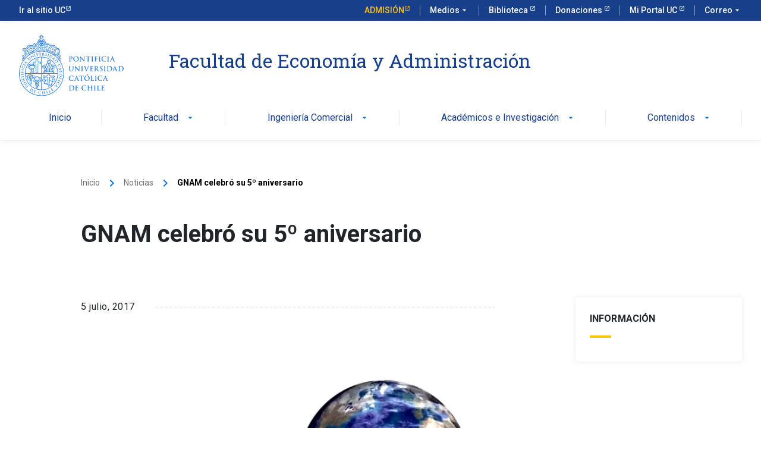

--- FILE ---
content_type: text/html; charset=UTF-8
request_url: https://economiayadministracion.uc.cl/noticia/gnam-celebro-su-5o-aniversario/
body_size: 15599
content:
<!DOCTYPE html>
<!--
Author: Reactor
Author URI: https://www.reactor.cl/
-->
<!--[if IE 6]>
<html id="ie6" lang="es-ES">
<![endif]-->
<!--[if IE 7]>
<html id="ie7" lang="es-ES">
<![endif]-->
<!--[if IE 8]>
<html id="ie8" lang="es-ES">
<![endif]-->
<!--[if !(IE 6) & !(IE 7) & !(IE 8)]><!-->
<html lang="es-ES">
<!--<![endif]-->

<head>
    <meta charset="UTF-8">
    <meta name="viewport" content="width=device-width, initial-scale=1.0, user-scalable=no">
    <link rel="profile" href="http://gmpg.org/xfn/11" />
    
    <meta name='robots' content='index, follow, max-image-preview:large, max-snippet:-1, max-video-preview:-1' />
	<style>img:is([sizes="auto" i], [sizes^="auto," i]) { contain-intrinsic-size: 3000px 1500px }</style>
	
	<!-- This site is optimized with the Yoast SEO plugin v24.6 - https://yoast.com/wordpress/plugins/seo/ -->
	<title>GNAM celebró su 5º aniversario - Facultad de Economía y Administración</title>
	<link rel="canonical" href="https://economiayadministracion.uc.cl/noticia/gnam-celebro-su-5o-aniversario/" />
	<meta property="og:locale" content="es_ES" />
	<meta property="og:type" content="article" />
	<meta property="og:title" content="GNAM celebró su 5º aniversario - Facultad de Economía y Administración" />
	<meta property="og:url" content="https://economiayadministracion.uc.cl/noticia/gnam-celebro-su-5o-aniversario/" />
	<meta property="og:site_name" content="Facultad de Economía y Administración" />
	<meta property="article:publisher" content="https://www.facebook.com/comercialenlauc" />
	<meta property="og:image" content="https://economiayadministracion.uc.cl/assets/uploads/2017/07/gnam.png" />
	<meta property="og:image:width" content="637" />
	<meta property="og:image:height" content="315" />
	<meta property="og:image:type" content="image/png" />
	<meta name="twitter:card" content="summary_large_image" />
	<meta name="twitter:site" content="@comercialuc" />
	<script type="application/ld+json" class="yoast-schema-graph">{"@context":"https://schema.org","@graph":[{"@type":"WebPage","@id":"https://economiayadministracion.uc.cl/noticia/gnam-celebro-su-5o-aniversario/","url":"https://economiayadministracion.uc.cl/noticia/gnam-celebro-su-5o-aniversario/","name":"GNAM celebró su 5º aniversario - Facultad de Economía y Administración","isPartOf":{"@id":"https://ec2-18-118-220-189.us-east-2.compute.amazonaws.com/#website"},"primaryImageOfPage":{"@id":"https://economiayadministracion.uc.cl/noticia/gnam-celebro-su-5o-aniversario/#primaryimage"},"image":{"@id":"https://economiayadministracion.uc.cl/noticia/gnam-celebro-su-5o-aniversario/#primaryimage"},"thumbnailUrl":"https://economiayadministracion.uc.cl/assets/uploads/2017/07/gnam.png","datePublished":"2017-07-05T16:41:22+00:00","breadcrumb":{"@id":"https://economiayadministracion.uc.cl/noticia/gnam-celebro-su-5o-aniversario/#breadcrumb"},"inLanguage":"es","potentialAction":[{"@type":"ReadAction","target":["https://economiayadministracion.uc.cl/noticia/gnam-celebro-su-5o-aniversario/"]}]},{"@type":"ImageObject","inLanguage":"es","@id":"https://economiayadministracion.uc.cl/noticia/gnam-celebro-su-5o-aniversario/#primaryimage","url":"https://economiayadministracion.uc.cl/assets/uploads/2017/07/gnam.png","contentUrl":"https://economiayadministracion.uc.cl/assets/uploads/2017/07/gnam.png","width":637,"height":315},{"@type":"BreadcrumbList","@id":"https://economiayadministracion.uc.cl/noticia/gnam-celebro-su-5o-aniversario/#breadcrumb","itemListElement":[{"@type":"ListItem","position":1,"name":"Portada","item":"https://ec2-18-118-220-189.us-east-2.compute.amazonaws.com/"},{"@type":"ListItem","position":2,"name":"Noticia","item":"https://economiayadministracion.uc.cl/noticia/"},{"@type":"ListItem","position":3,"name":"GNAM celebró su 5º aniversario"}]},{"@type":"WebSite","@id":"https://ec2-18-118-220-189.us-east-2.compute.amazonaws.com/#website","url":"https://ec2-18-118-220-189.us-east-2.compute.amazonaws.com/","name":"Facultad de Economía y Administración","description":"","potentialAction":[{"@type":"SearchAction","target":{"@type":"EntryPoint","urlTemplate":"https://ec2-18-118-220-189.us-east-2.compute.amazonaws.com/?s={search_term_string}"},"query-input":{"@type":"PropertyValueSpecification","valueRequired":true,"valueName":"search_term_string"}}],"inLanguage":"es"}]}</script>
	<!-- / Yoast SEO plugin. -->


<link rel='dns-prefetch' href='//www.google.com' />

<link rel="alternate" type="application/rss+xml" title="Facultad de Economía y Administración &raquo; Comentario GNAM celebró su 5º aniversario del feed" href="https://economiayadministracion.uc.cl/noticia/gnam-celebro-su-5o-aniversario/feed/" />
<style id='wp-emoji-styles-inline-css' type='text/css'>

	img.wp-smiley, img.emoji {
		display: inline !important;
		border: none !important;
		box-shadow: none !important;
		height: 1em !important;
		width: 1em !important;
		margin: 0 0.07em !important;
		vertical-align: -0.1em !important;
		background: none !important;
		padding: 0 !important;
	}
</style>
<link rel='stylesheet' id='wp-block-library-css' href='https://economiayadministracion.uc.cl/wp-includes/css/dist/block-library/style.min.css?ver=6.7.2' type='text/css' media='all' />
<style id='classic-theme-styles-inline-css' type='text/css'>
/*! This file is auto-generated */
.wp-block-button__link{color:#fff;background-color:#32373c;border-radius:9999px;box-shadow:none;text-decoration:none;padding:calc(.667em + 2px) calc(1.333em + 2px);font-size:1.125em}.wp-block-file__button{background:#32373c;color:#fff;text-decoration:none}
</style>
<style id='global-styles-inline-css' type='text/css'>
:root{--wp--preset--aspect-ratio--square: 1;--wp--preset--aspect-ratio--4-3: 4/3;--wp--preset--aspect-ratio--3-4: 3/4;--wp--preset--aspect-ratio--3-2: 3/2;--wp--preset--aspect-ratio--2-3: 2/3;--wp--preset--aspect-ratio--16-9: 16/9;--wp--preset--aspect-ratio--9-16: 9/16;--wp--preset--color--black: #000000;--wp--preset--color--cyan-bluish-gray: #abb8c3;--wp--preset--color--white: #ffffff;--wp--preset--color--pale-pink: #f78da7;--wp--preset--color--vivid-red: #cf2e2e;--wp--preset--color--luminous-vivid-orange: #ff6900;--wp--preset--color--luminous-vivid-amber: #fcb900;--wp--preset--color--light-green-cyan: #7bdcb5;--wp--preset--color--vivid-green-cyan: #00d084;--wp--preset--color--pale-cyan-blue: #8ed1fc;--wp--preset--color--vivid-cyan-blue: #0693e3;--wp--preset--color--vivid-purple: #9b51e0;--wp--preset--gradient--vivid-cyan-blue-to-vivid-purple: linear-gradient(135deg,rgba(6,147,227,1) 0%,rgb(155,81,224) 100%);--wp--preset--gradient--light-green-cyan-to-vivid-green-cyan: linear-gradient(135deg,rgb(122,220,180) 0%,rgb(0,208,130) 100%);--wp--preset--gradient--luminous-vivid-amber-to-luminous-vivid-orange: linear-gradient(135deg,rgba(252,185,0,1) 0%,rgba(255,105,0,1) 100%);--wp--preset--gradient--luminous-vivid-orange-to-vivid-red: linear-gradient(135deg,rgba(255,105,0,1) 0%,rgb(207,46,46) 100%);--wp--preset--gradient--very-light-gray-to-cyan-bluish-gray: linear-gradient(135deg,rgb(238,238,238) 0%,rgb(169,184,195) 100%);--wp--preset--gradient--cool-to-warm-spectrum: linear-gradient(135deg,rgb(74,234,220) 0%,rgb(151,120,209) 20%,rgb(207,42,186) 40%,rgb(238,44,130) 60%,rgb(251,105,98) 80%,rgb(254,248,76) 100%);--wp--preset--gradient--blush-light-purple: linear-gradient(135deg,rgb(255,206,236) 0%,rgb(152,150,240) 100%);--wp--preset--gradient--blush-bordeaux: linear-gradient(135deg,rgb(254,205,165) 0%,rgb(254,45,45) 50%,rgb(107,0,62) 100%);--wp--preset--gradient--luminous-dusk: linear-gradient(135deg,rgb(255,203,112) 0%,rgb(199,81,192) 50%,rgb(65,88,208) 100%);--wp--preset--gradient--pale-ocean: linear-gradient(135deg,rgb(255,245,203) 0%,rgb(182,227,212) 50%,rgb(51,167,181) 100%);--wp--preset--gradient--electric-grass: linear-gradient(135deg,rgb(202,248,128) 0%,rgb(113,206,126) 100%);--wp--preset--gradient--midnight: linear-gradient(135deg,rgb(2,3,129) 0%,rgb(40,116,252) 100%);--wp--preset--font-size--small: 13px;--wp--preset--font-size--medium: 20px;--wp--preset--font-size--large: 36px;--wp--preset--font-size--x-large: 42px;--wp--preset--spacing--20: 0.44rem;--wp--preset--spacing--30: 0.67rem;--wp--preset--spacing--40: 1rem;--wp--preset--spacing--50: 1.5rem;--wp--preset--spacing--60: 2.25rem;--wp--preset--spacing--70: 3.38rem;--wp--preset--spacing--80: 5.06rem;--wp--preset--shadow--natural: 6px 6px 9px rgba(0, 0, 0, 0.2);--wp--preset--shadow--deep: 12px 12px 50px rgba(0, 0, 0, 0.4);--wp--preset--shadow--sharp: 6px 6px 0px rgba(0, 0, 0, 0.2);--wp--preset--shadow--outlined: 6px 6px 0px -3px rgba(255, 255, 255, 1), 6px 6px rgba(0, 0, 0, 1);--wp--preset--shadow--crisp: 6px 6px 0px rgba(0, 0, 0, 1);}:where(.is-layout-flex){gap: 0.5em;}:where(.is-layout-grid){gap: 0.5em;}body .is-layout-flex{display: flex;}.is-layout-flex{flex-wrap: wrap;align-items: center;}.is-layout-flex > :is(*, div){margin: 0;}body .is-layout-grid{display: grid;}.is-layout-grid > :is(*, div){margin: 0;}:where(.wp-block-columns.is-layout-flex){gap: 2em;}:where(.wp-block-columns.is-layout-grid){gap: 2em;}:where(.wp-block-post-template.is-layout-flex){gap: 1.25em;}:where(.wp-block-post-template.is-layout-grid){gap: 1.25em;}.has-black-color{color: var(--wp--preset--color--black) !important;}.has-cyan-bluish-gray-color{color: var(--wp--preset--color--cyan-bluish-gray) !important;}.has-white-color{color: var(--wp--preset--color--white) !important;}.has-pale-pink-color{color: var(--wp--preset--color--pale-pink) !important;}.has-vivid-red-color{color: var(--wp--preset--color--vivid-red) !important;}.has-luminous-vivid-orange-color{color: var(--wp--preset--color--luminous-vivid-orange) !important;}.has-luminous-vivid-amber-color{color: var(--wp--preset--color--luminous-vivid-amber) !important;}.has-light-green-cyan-color{color: var(--wp--preset--color--light-green-cyan) !important;}.has-vivid-green-cyan-color{color: var(--wp--preset--color--vivid-green-cyan) !important;}.has-pale-cyan-blue-color{color: var(--wp--preset--color--pale-cyan-blue) !important;}.has-vivid-cyan-blue-color{color: var(--wp--preset--color--vivid-cyan-blue) !important;}.has-vivid-purple-color{color: var(--wp--preset--color--vivid-purple) !important;}.has-black-background-color{background-color: var(--wp--preset--color--black) !important;}.has-cyan-bluish-gray-background-color{background-color: var(--wp--preset--color--cyan-bluish-gray) !important;}.has-white-background-color{background-color: var(--wp--preset--color--white) !important;}.has-pale-pink-background-color{background-color: var(--wp--preset--color--pale-pink) !important;}.has-vivid-red-background-color{background-color: var(--wp--preset--color--vivid-red) !important;}.has-luminous-vivid-orange-background-color{background-color: var(--wp--preset--color--luminous-vivid-orange) !important;}.has-luminous-vivid-amber-background-color{background-color: var(--wp--preset--color--luminous-vivid-amber) !important;}.has-light-green-cyan-background-color{background-color: var(--wp--preset--color--light-green-cyan) !important;}.has-vivid-green-cyan-background-color{background-color: var(--wp--preset--color--vivid-green-cyan) !important;}.has-pale-cyan-blue-background-color{background-color: var(--wp--preset--color--pale-cyan-blue) !important;}.has-vivid-cyan-blue-background-color{background-color: var(--wp--preset--color--vivid-cyan-blue) !important;}.has-vivid-purple-background-color{background-color: var(--wp--preset--color--vivid-purple) !important;}.has-black-border-color{border-color: var(--wp--preset--color--black) !important;}.has-cyan-bluish-gray-border-color{border-color: var(--wp--preset--color--cyan-bluish-gray) !important;}.has-white-border-color{border-color: var(--wp--preset--color--white) !important;}.has-pale-pink-border-color{border-color: var(--wp--preset--color--pale-pink) !important;}.has-vivid-red-border-color{border-color: var(--wp--preset--color--vivid-red) !important;}.has-luminous-vivid-orange-border-color{border-color: var(--wp--preset--color--luminous-vivid-orange) !important;}.has-luminous-vivid-amber-border-color{border-color: var(--wp--preset--color--luminous-vivid-amber) !important;}.has-light-green-cyan-border-color{border-color: var(--wp--preset--color--light-green-cyan) !important;}.has-vivid-green-cyan-border-color{border-color: var(--wp--preset--color--vivid-green-cyan) !important;}.has-pale-cyan-blue-border-color{border-color: var(--wp--preset--color--pale-cyan-blue) !important;}.has-vivid-cyan-blue-border-color{border-color: var(--wp--preset--color--vivid-cyan-blue) !important;}.has-vivid-purple-border-color{border-color: var(--wp--preset--color--vivid-purple) !important;}.has-vivid-cyan-blue-to-vivid-purple-gradient-background{background: var(--wp--preset--gradient--vivid-cyan-blue-to-vivid-purple) !important;}.has-light-green-cyan-to-vivid-green-cyan-gradient-background{background: var(--wp--preset--gradient--light-green-cyan-to-vivid-green-cyan) !important;}.has-luminous-vivid-amber-to-luminous-vivid-orange-gradient-background{background: var(--wp--preset--gradient--luminous-vivid-amber-to-luminous-vivid-orange) !important;}.has-luminous-vivid-orange-to-vivid-red-gradient-background{background: var(--wp--preset--gradient--luminous-vivid-orange-to-vivid-red) !important;}.has-very-light-gray-to-cyan-bluish-gray-gradient-background{background: var(--wp--preset--gradient--very-light-gray-to-cyan-bluish-gray) !important;}.has-cool-to-warm-spectrum-gradient-background{background: var(--wp--preset--gradient--cool-to-warm-spectrum) !important;}.has-blush-light-purple-gradient-background{background: var(--wp--preset--gradient--blush-light-purple) !important;}.has-blush-bordeaux-gradient-background{background: var(--wp--preset--gradient--blush-bordeaux) !important;}.has-luminous-dusk-gradient-background{background: var(--wp--preset--gradient--luminous-dusk) !important;}.has-pale-ocean-gradient-background{background: var(--wp--preset--gradient--pale-ocean) !important;}.has-electric-grass-gradient-background{background: var(--wp--preset--gradient--electric-grass) !important;}.has-midnight-gradient-background{background: var(--wp--preset--gradient--midnight) !important;}.has-small-font-size{font-size: var(--wp--preset--font-size--small) !important;}.has-medium-font-size{font-size: var(--wp--preset--font-size--medium) !important;}.has-large-font-size{font-size: var(--wp--preset--font-size--large) !important;}.has-x-large-font-size{font-size: var(--wp--preset--font-size--x-large) !important;}
:where(.wp-block-post-template.is-layout-flex){gap: 1.25em;}:where(.wp-block-post-template.is-layout-grid){gap: 1.25em;}
:where(.wp-block-columns.is-layout-flex){gap: 2em;}:where(.wp-block-columns.is-layout-grid){gap: 2em;}
:root :where(.wp-block-pullquote){font-size: 1.5em;line-height: 1.6;}
</style>
<link rel='stylesheet' id='wpml-legacy-dropdown-0-css' href='https://economiayadministracion.uc.cl/assets/plugins/sitepress-multilingual-cms/templates/language-switchers/legacy-dropdown/style.min.css?ver=1' type='text/css' media='all' />
<link rel='stylesheet' id='bootstrap-css-css' href='https://economiayadministracion.uc.cl/assets/themes/uc/assets/css/vendor/bootstrap.min.css?ver=1' type='text/css' media='all' />
<link rel='stylesheet' id='main-css-css' href='https://economiayadministracion.uc.cl/assets/themes/uc/assets/css/main.css?ver=1761051689' type='text/css' media='all' />
<script type="text/javascript" id="wpml-cookie-js-extra">
/* <![CDATA[ */
var wpml_cookies = {"wp-wpml_current_language":{"value":"es","expires":1,"path":"\/"}};
var wpml_cookies = {"wp-wpml_current_language":{"value":"es","expires":1,"path":"\/"}};
/* ]]> */
</script>
<script type="text/javascript" src="https://economiayadministracion.uc.cl/assets/plugins/sitepress-multilingual-cms/res/js/cookies/language-cookie.js?ver=476000" id="wpml-cookie-js" defer="defer" data-wp-strategy="defer"></script>
<script type="text/javascript" src="https://economiayadministracion.uc.cl/wp-includes/js/jquery/jquery.min.js?ver=3.7.1" id="jquery-core-js"></script>
<script type="text/javascript" src="https://economiayadministracion.uc.cl/wp-includes/js/jquery/jquery-migrate.min.js?ver=3.4.1" id="jquery-migrate-js"></script>
<script type="text/javascript" id="reactor-contact-form-script-js-extra">
/* <![CDATA[ */
var REACTOR_CONTACT_FORM = {"AJAX_URL":"https:\/\/economiayadministracion.uc.cl\/wp-admin\/admin-ajax.php"};
/* ]]> */
</script>
<script type="text/javascript" src="https://economiayadministracion.uc.cl/assets/plugins/reactor-contact-form/assets/js/script.min.js?ver=1.0.0" id="reactor-contact-form-script-js"></script>
<script type="text/javascript" src="https://economiayadministracion.uc.cl/assets/plugins/sitepress-multilingual-cms/templates/language-switchers/legacy-dropdown/script.min.js?ver=1" id="wpml-legacy-dropdown-0-js"></script>
<script type="text/javascript" src="https://www.google.com/recaptcha/api.js?onload=onloadCallback&amp;render=6LebCv8oAAAAAI5MrfNOWjD_4GqdP2zkf2Gj0KP4&amp;ver=1.0.0" id="reactor-recaptcha-js"></script>
<link rel="https://api.w.org/" href="https://economiayadministracion.uc.cl/wp-json/" /><link rel="EditURI" type="application/rsd+xml" title="RSD" href="https://economiayadministracion.uc.cl/xmlrpc.php?rsd" />
<meta name="generator" content="WordPress 6.7.2" />
<link rel='shortlink' href='https://economiayadministracion.uc.cl/?p=12305' />
<link rel="alternate" title="oEmbed (JSON)" type="application/json+oembed" href="https://economiayadministracion.uc.cl/wp-json/oembed/1.0/embed?url=https%3A%2F%2Feconomiayadministracion.uc.cl%2Fnoticia%2Fgnam-celebro-su-5o-aniversario%2F" />
<link rel="alternate" title="oEmbed (XML)" type="text/xml+oembed" href="https://economiayadministracion.uc.cl/wp-json/oembed/1.0/embed?url=https%3A%2F%2Feconomiayadministracion.uc.cl%2Fnoticia%2Fgnam-celebro-su-5o-aniversario%2F&#038;format=xml" />
<meta name="generator" content="WPML ver:4.7.6 stt:1,2;" />
<link rel="icon" href="https://economiayadministracion.uc.cl/assets/uploads/2023/04/theme.png" sizes="32x32" />
<link rel="icon" href="https://economiayadministracion.uc.cl/assets/uploads/2023/04/theme.png" sizes="192x192" />
<link rel="apple-touch-icon" href="https://economiayadministracion.uc.cl/assets/uploads/2023/04/theme.png" />
<meta name="msapplication-TileImage" content="https://economiayadministracion.uc.cl/assets/uploads/2023/04/theme.png" />
	<script async src="https://www.googletagmanager.com/gtag/js?id=G-66NYKQLC98"></script>
	<script>
		window.dataLayer = window.dataLayer || [];
		function gtag(){dataLayer.push(arguments);}
		gtag('js', new Date());
		gtag('config', 'G-66NYKQLC98');
	</script>
<!-- Google Tag Manager -->
<script>(function(w,d,s,l,i){w[l]=w[l]||[];w[l].push({'gtm.start':
new Date().getTime(),event:'gtm.js'});var f=d.getElementsByTagName(s)[0],
j=d.createElement(s),dl=l!='dataLayer'?'&l='+l:'';j.async=true;j.src=
'https://www.googletagmanager.com/gtm.js?id='+i+dl;f.parentNode.insertBefore(j,f);
})(window,document,'script','dataLayer','GTM-KSSLH5B');</script>
<!-- End Google Tag Manager -->
<meta name="generator" content="WP Rocket 3.18.2" data-wpr-features="wpr_preload_links wpr_desktop" /></head>

<body class="noticia-template-default single single-noticia postid-12305 facea">
    <!-- Google Tag Manager (noscript) -->
<noscript><iframe src="https://www.googletagmanager.com/ns.html?id=GTM-KSSLH5B"
height="0" width="0" style="display:none;visibility:hidden"></iframe></noscript>
<!-- End Google Tag Manager (noscript) -->
    
    <header data-rocket-location-hash="6531765e39e0e2d275af8defb21c5239" class="uc-header">
        <div data-rocket-location-hash="79d30aa9c6b62ab986bd3a40fd4aee30" id="uc-global-topbar"></div>

        <nav class="uc-navbar">

            <!-- Menú para versión Escritorio fuente: KITDIGITAL UC-->
            <div class="container d-none d-lg-block">
                <div data-rocket-location-hash="101c550418fcae4e29d05773bbacb152" class="row">
                    <div class="col-lg-3 col-xl-2">
                        <a href="https://economiayadministracion.uc.cl">
                            <img src="https://kit-digital-uc-desa.s3.amazonaws.com/img/logo-uc-azul.svg" alt="Pontificia Universidad Católica de Chile" class="img-fluid" />
                        </a>
                    </div>
                    <div class="col-lg-9 pl-60">
                        <div class="h2 text-font--serif text-color--blue mt-24">Facultad de Economía y Administración</div>
                    </div>
                    <div class="col-lg-1 d-flex justify-content-end align-items-center">
                                            </div>
                </div>


                <ul class="uc-navbar_nav">
                    <style>
	.menu__li:hover>.dropdown-menu {
		display: block;
	}
</style>

	
			
																									

				<li class="nav-item menu__li ">

					<a href="https://economiayadministracion.uc.cl/" target="" class="uc-btn btn-inline menu__link ">
						Inicio											</a>

					
				</li>

																												

				<li class="nav-item menu__li js-megamenu">

					<a href="#" target="" class="uc-btn btn-inline menu__link ">
						Facultad						<i class="uc-icon">arrow_drop_down</i>					</a>

																		<div class="megamenu">
								<div class="megamenu__menu">
									<div class="container h-100 position-relative p-0" style="position: relative; height: 100%;">
										<div class="megamenu__container">
											<div class="megamenu__caja">
												<nav class="menu2">
													<ul class="menu2__ul">
																																																																																																																			
																																																
																<li class="menu2__li has_sub_menu">
																	<a href="https://economiayadministracion.uc.cl/conocenos/" target="" class="menu2__link uc-btn">
																																				Conócenos																																					<i class="uc-icon icon-small">keyboard_arrow_right</i>
																																			</a>

																																			<nav class="menu3 submenu">
																			<ul class="menu3__ul">

																																																																																																																																																																				
																																																																		
																						<li class="menu3__li ">
																																														<a href="https://economiayadministracion.uc.cl/infraestructura/" target="" class="menu3__link uc-btn ">
																								Infraestructura																								<span class="menu3__texto">
																																																	</span>
																																																																							</a>

																																													</li>
																																																														
																																																																		
																						<li class="menu3__li ">
																																														<a href="https://economiayadministracion.uc.cl/historia/" target="" class="menu3__link uc-btn ">
																								Historia																								<span class="menu3__texto">
																																																	</span>
																																																																							</a>

																																													</li>
																																																																																																																																																																																																																																																																																																																																																																																																																																																																																																																																																																																																																																																																																																																																																																																																																																																																																																																																																																																																																																																																																																																																																																																																																																																																																																																																																																																																																																																																																																																																																																																																																																																																																																																																																																																																																																																																																																																																								</ul>
																		</nav>
																																	</li>

																																																																																																						
																																																
																<li class="menu2__li ">
																	<a href="https://economiayadministracion.uc.cl/autoridades/" target="" class="menu2__link uc-btn">
																																				Autoridades																																																																								</a>

																																	</li>

																																												
																																																
																<li class="menu2__li ">
																	<a href="https://economiayadministracion.uc.cl/memorias/" target="" class="menu2__link uc-btn">
																																				Memorias																																																																								</a>

																																	</li>

																																												
																																																
																<li class="menu2__li ">
																	<a href="https://escueladeadministracion.uc.cl/" target="" class="menu2__link uc-btn">
																																				Escuela de Administración																																					<i class="uc-icon icon-small">keyboard_arrow_right</i>
																																			</a>

																																			<nav class="menu3 submenu">
																			<ul class="menu3__ul">

																																																																																																																																																																																																																																																																																																																																																																																	
																																																																		
																						<li class="menu3__li ">
																																														<a href="https://escueladeadministracion.uc.cl/escuela-de-administracion/" target="" class="menu3__link uc-btn ">
																								Nosotros																								<span class="menu3__texto">
																																																	</span>
																																																																							</a>

																																													</li>
																																																														
																																																																		
																						<li class="menu3__li ">
																																														<a href="https://escueladeadministracion.uc.cl/buscador-de-programas/?buscar=&#038;categoria_programa%5B%5D=magister&#038;fecha_programa=all" target="" class="menu3__link uc-btn ">
																								Postgrados																								<span class="menu3__texto">
																																																	</span>
																																																																							</a>

																																													</li>
																																																														
																																																																		
																						<li class="menu3__li ">
																																														<a href="https://escueladeadministracion.uc.cl/educacion-ejecutiva/" target="" class="menu3__link uc-btn ">
																								Educación Ejecutiva																								<span class="menu3__texto">
																																																	</span>
																																																																							</a>

																																													</li>
																																																																																																																																																																																																																																																																																																																																																																																																																																																																																																																																																																																																																																																																																																																																																																																																																																																																																																																																																																																																																																																																																																																																																																																																																																																																																																																																																																																																																																																																																																																																																																																																																																																																																		</ul>
																		</nav>
																																	</li>

																																																																																																																																			
																																																
																<li class="menu2__li ">
																	<a href="https://economia.uc.cl/" target="" class="menu2__link uc-btn">
																																				Instituto de Economía																																					<i class="uc-icon icon-small">keyboard_arrow_right</i>
																																			</a>

																																			<nav class="menu3 submenu">
																			<ul class="menu3__ul">

																																																																																																																																																																																																																																																																																																																																																																																																																																																																																																																																																					
																																																																		
																						<li class="menu3__li ">
																																														<a href="https://economia.uc.cl/el-instituto/" target="" class="menu3__link uc-btn ">
																								Nosotros																								<span class="menu3__texto">
																																																	</span>
																																																																							</a>

																																													</li>
																																																														
																																																																		
																						<li class="menu3__li ">
																																														<a href="https://economia.uc.cl/programas/" target="" class="menu3__link uc-btn ">
																								Postgrados																								<span class="menu3__texto">
																																																	</span>
																																																																							</a>

																																													</li>
																																																														
																																																																		
																						<li class="menu3__li ">
																																														<a href="https://economia.uc.cl/programas/diplomados/" target="" class="menu3__link uc-btn ">
																								Educación Ejecutiva																								<span class="menu3__texto">
																																																	</span>
																																																																							</a>

																																													</li>
																																																																																																																																																																																																																																																																																																																																																																																																																																																																																																																																																																																																																																																																																																																																																																																																																																																																																																																																																																																																																																																																																																																																																																																																																																																																																																																																																																																																																																																																																																														</ul>
																		</nav>
																																	</li>

																																																																																																																																			
																																																
																<li class="menu2__li ">
																	<a href="https://economiayadministracion.uc.cl/centros/" target="" class="menu2__link uc-btn">
																																				Centros																																					<i class="uc-icon icon-small">keyboard_arrow_right</i>
																																			</a>

																																			<nav class="menu3 submenu">
																			<ul class="menu3__ul">

																																																																																																																																																																																																																																																																																																																																																																																																																																																																																																																																																																																																																																																																																																																									
																																																																		
																						<li class="menu3__li ">
																																														<a href="https://www.povertyactionlab.org/es/latinoam%C3%A9rica-caribe" target="" class="menu3__link uc-btn ">
																								J-PAL																								<span class="menu3__texto">
																																																	</span>
																																																																							</a>

																																													</li>
																																																														
																																																																		
																						<li class="menu3__li ">
																																														<a href="http://www.finance.uc.cl/es" target="" class="menu3__link uc-btn ">
																								Finance UC																								<span class="menu3__texto">
																																																	</span>
																																																																							</a>

																																													</li>
																																																														
																																																																		
																						<li class="menu3__li ">
																																														<a href="http://clapes.uc.cl/" target="" class="menu3__link uc-btn ">
																								Clapes UC																								<span class="menu3__texto">
																																																	</span>
																																																																							</a>

																																													</li>
																																																														
																																																																		
																						<li class="menu3__li ">
																																														<a href="http://politicaspublicas.uc.cl/" target="" class="menu3__link uc-btn ">
																								Centro de Políticas Públicas UC																								<span class="menu3__texto">
																																																	</span>
																																																																							</a>

																																													</li>
																																																														
																																																																		
																						<li class="menu3__li ">
																																														<a href="http://centrodelafamilia.uc.cl/" target="" class="menu3__link uc-btn ">
																								Centro UC de la Familia																								<span class="menu3__texto">
																																																	</span>
																																																																							</a>

																																													</li>
																																																														
																																																																		
																						<li class="menu3__li ">
																																														<a href="https://www.instagram.com/centroucestudiosasiaticos/" target="" class="menu3__link uc-btn ">
																								Centro de Estudios Asíaticos UC																								<span class="menu3__texto">
																																																	</span>
																																																																							</a>

																																													</li>
																																																														
																																																																		
																						<li class="menu3__li ">
																																														<a href="https://cambioglobal.uc.cl/" target="" class="menu3__link uc-btn ">
																								Centro Interdisciplinario de Cambio Global UC																								<span class="menu3__texto">
																																																	</span>
																																																																							</a>

																																													</li>
																																																														
																																																																		
																						<li class="menu3__li ">
																																														<a href="https://desarrollosustentable.uc.cl/" target="" class="menu3__link uc-btn ">
																								Instituto para el Desarrollo Sustentable																								<span class="menu3__texto">
																																																	</span>
																																																																							</a>

																																													</li>
																																																														
																																																																		
																						<li class="menu3__li ">
																																														<a href="https://gobierno.uc.cl/" target="" class="menu3__link uc-btn ">
																								Escuela de Gobierno																								<span class="menu3__texto">
																																																	</span>
																																																																							</a>

																																													</li>
																																																														
																																																																		
																						<li class="menu3__li ">
																																														<a href="https://derechoygestionaguas.uc.cl/" target="" class="menu3__link uc-btn ">
																								Centro de derecho y gestión de aguas UC																								<span class="menu3__texto">
																																																	</span>
																																																																							</a>

																																													</li>
																																																														
																																																																		
																						<li class="menu3__li ">
																																														<a href="https://www.uc.cl/noticias/nuevo-centro-uc-para-la-seguridad-publica-un-esfuerzo-interdisciplinario-por-un-chile-mas-seguro/" target="" class="menu3__link uc-btn ">
																								Centro UC para la Seguridad Pública																								<span class="menu3__texto">
																																																	</span>
																																																																							</a>

																																													</li>
																																																																																																																																																																																																																																																																																																																																																																																																																																																																																																																																																																																																																																																																																																																																																																																																																																																																																																																																																																																																		</ul>
																		</nav>
																																	</li>

																																																																																																																																																																																																																																																																																																																																																																											
																																																
																<li class="menu2__li ">
																	<a href="https://economiayadministracion.uc.cl/nosotros-fundacion-egresados/" target="" class="menu2__link uc-btn">
																																				Fundación de Egresados																																					<i class="uc-icon icon-small">keyboard_arrow_right</i>
																																			</a>

																																			<nav class="menu3 submenu">
																			<ul class="menu3__ul">

																																																																																																																																																																																																																																																																																																																																																																																																																																																																																																																																																																																																																																																																																																																																																																																																																																																																																																																																																																																																																																																																																																																																																																																																																																					
																																																																		
																						<li class="menu3__li ">
																																														<a href="https://economiayadministracion.uc.cl/nosotros-fundacion-egresados/" target="" class="menu3__link uc-btn ">
																								Nosotros																								<span class="menu3__texto">
																																																	</span>
																																																																							</a>

																																													</li>
																																																														
																																																																		
																						<li class="menu3__li ">
																																														<a href="https://economiayadministracion.uc.cl/membresias/" target="" class="menu3__link uc-btn ">
																								Membresias																								<span class="menu3__texto">
																																																	</span>
																																																																							</a>

																																													</li>
																																																														
																																																																		
																						<li class="menu3__li ">
																																														<a href="https://economiayadministracion.uc.cl/contacto-fundacion-egresados/" target="" class="menu3__link uc-btn ">
																								Contacto																								<span class="menu3__texto">
																																																	</span>
																																																																							</a>

																																													</li>
																																																																																																																																																																																																																																																																																																																																																																																																																																																																																																																																																																																																																																																																																																																																																																																																																														</ul>
																		</nav>
																																	</li>

																																																																																																																																			
																																																
																<li class="menu2__li ">
																	<a href="https://economiayadministracion.uc.cl/contacto/" target="" class="menu2__link uc-btn">
																																				Contacto																																																																								</a>

																																	</li>

																																																																																																																																																																																																																																																																																																																																																																																																																																																																																																																																																							</ul>
																									</nav>
											</div>
										</div>
									</div>
								</div>
							</div>
											
				</li>

																																																																																																																																																																																		

				<li class="nav-item menu__li nav-item uc-navbar-dropdown p-relative">

					<a href="https://economiayadministracion.uc.cl/ingenieria-comercial-home/" target="" class="uc-btn btn-inline menu__link ">
						Ingeniería Comercial						<i class="uc-icon">arrow_drop_down</i>					</a>

																		<ul class="uc-navbar-dropdown_menu cols-1">
																																																																																																																																																																																																																																																																																																																																																																																																																																																																																																																																																																																																												<li class="dropdown_item--heading">
											<a href="https://economiayadministracion.uc.cl/nosotros/" target="" class="uc-btn">Nosotros </a>
										</li>
																																				<li class="dropdown_item--heading">
											<a href="https://economiayadministracion.uc.cl/ingenieria-comercial/malla/" target="" class="uc-btn">Malla </a>
										</li>
																																				<li class="dropdown_item--heading">
											<a href="https://economiayadministracion.uc.cl/vida-universitaria/" target="" class="uc-btn">Vida Universitaria </a>
										</li>
																																				<li class="dropdown_item--heading">
											<a href="https://economiayadministracion.uc.cl/ingenieria-comercial-home/" target="" class="uc-btn">Vinculación Laboral </a>
										</li>
																																				<li class="dropdown_item--heading">
											<a href="https://internacionalizacion.uc.cl/" target="" class="uc-btn">Intercambio </a>
										</li>
																																				<li class="dropdown_item--heading">
											<a href="https://intranet.facea.uc.cl/login" target="http://_blank" class="uc-btn">Intranet <i class="uc-icon icon-small ml-8">launch</i></a>
										</li>
																																																																																																																																																																																																		</ul>
											
				</li>

																																																										

				<li class="nav-item menu__li nav-item uc-navbar-dropdown p-relative">

					<a href="#" target="" class="uc-btn btn-inline menu__link ">
						Académicos e Investigación						<i class="uc-icon">arrow_drop_down</i>					</a>

																		<ul class="uc-navbar-dropdown_menu cols-1">
																																																																																																																																																																																																																																																																																																																																																																																																																																																																																																																																																																																																																																																																																																																																			<li class="dropdown_item--heading">
											<a href="https://economiayadministracion.uc.cl/profesores/" target="" class="uc-btn">Profesores </a>
										</li>
																																				<li class="dropdown_item--heading">
											<a href="https://economiayadministracion.uc.cl/publicaciones/" target="" class="uc-btn">Publicaciones </a>
										</li>
																																				<li class="dropdown_item--heading">
											<a href="https://economiayadministracion.uc.cl/en-la-prensa/" target="" class="uc-btn">Prensa </a>
										</li>
																																				<li class="dropdown_item--heading">
											<a href="https://escueladeadministracion.uc.cl/reclutamiento/" target="" class="uc-btn">Job Market </a>
										</li>
																																																																																																													</ul>
											
				</li>

																																																

				<li class="nav-item menu__li nav-item uc-navbar-dropdown p-relative">

					<a href="https://economiayadministracion.uc.cl/noticias/" target="" class="uc-btn btn-inline menu__link ">
						Contenidos						<i class="uc-icon">arrow_drop_down</i>					</a>

																		<ul class="uc-navbar-dropdown_menu cols-1">
																																																																																																																																																																																																																																																																																																																																																																																																																																																																																																																																																																																																																																																																																																																																																																																																																								<li class="dropdown_item--heading">
											<a href="https://economiayadministracion.uc.cl/noticias/" target="" class="uc-btn">Noticias </a>
										</li>
																																				<li class="dropdown_item--heading">
											<a href="https://economiayadministracion.uc.cl/en-la-prensa/" target="" class="uc-btn">En la Prensa </a>
										</li>
																																				<li class="dropdown_item--heading">
											<a href="https://economiayadministracion.uc.cl/podcasts/" target="" class="uc-btn">Podcast </a>
										</li>
																																				<li class="dropdown_item--heading">
											<a href="/eventos/" target="" class="uc-btn">Agenda </a>
										</li>
																								</ul>
											
				</li>

																									
	                </ul>

            </div>

            <!-- Menú para versión Móvil fuente: KITDIGITAL UC-->

                        <div class="uc-navbar_mobile navbar_mobile-slide d-block d-lg-none">
                <div class="uc-navbar_mobile-bar navbar-brand">
                    <div class="uc-navbar_mobile-logo navbar-light">
                        <div class="p text-font--serif text-color--blue">Facultad de Economía <br>y Administración </div>
                    </div>
                    <a href="javascript:void(0);" class="uc-navbar_mobile-button">
                        <span class="uc-icon"></span>
                        Menú
                    </a>
                </div>
                <div class="uc-navbar_mobile-content">
                    <ul class="uc-navbar_mobile-list">
                        	        
    


                    
                                
                <li class="list-item has-list-children">
                    <a class="list-open"  target="" href="https://economiayadministracion.uc.cl/" >
                        Inicio                                            </a>
                                    </li>


                                
                                
                <li class="list-item has-list-children">
                    <a class="list-open" href="#" >
                        Facultad                        <i class="uc-icon icon-size--sm">arrow_forward_ios</i>                    </a>
                                            <ul class="list-item list-children is-children-open">
                            <li class="list-item">
                                <a href="#" class="list-close">
                                    <div class="uc-icon icon-size--sm">arrow_back_ios</div>
                                    Facultad                                </a>
                            </li>
                                                                                                                                                                                                                                                                                                                            <li class="list-item has-list-children">
                                        <a class="list-open" href="#" >
                                            Conócenos                                            <i class="uc-icon icon-size--sm">arrow_forward_ios</i>                                        </a>
                                                                                    <ul class="list-children is-children-open">
                                                <li class="list-item">
                                                    <a href="#" class="list-close text-color--gray">
                                                        <span class="uc-icon">arrow_back_ios</span>
                                                        Conócenos                                                    </a>
                                                </li>
                                                                                                    <li class="list-item has-list-children">
                                                        <a target="" href="https://economiayadministracion.uc.cl/conocenos/" class="list-open">
                                                            Ir a Conócenos                                                        </a>
                                                    </li>
                                                                                                                                                                                                                                                                                                                                                                                                                                                                                                                                                                                <li class="list-item">
                                                            <a target="" href="https://economiayadministracion.uc.cl/infraestructura/">Infraestructura</a>
                                                        </li>
                                                                                                                                                                                                                                                                        <li class="list-item">
                                                            <a target="" href="https://economiayadministracion.uc.cl/historia/">Historia</a>
                                                        </li>
                                                                                                                                                                                                                                                                                                                                                                                                                                                                                                                                                                                                                                                                                                                                                                                                                                                                                                                                                                                                                                                                                                                                                                                                                                                                                                                                                                                                                                                                                                                                                                                                                                                                                                                                                                                                                                                                                                                                                                                                                                                                                                                                                                                                                                                                                                                                                                                                                                                                                                                                                                                                                                                                                                                                                                                                                                                                                                                                                                                                                                                                                                                                                                                                                                                                                                                                                                                                                                                                                                                                                                                                                                                                                                                                                                                                                                                                                                                                                                                                                                                                                                                                                                                                                                                                                                                                                                                                                                                                                                                                                                                                                                                                                                                                </ul>
                                                                            </li>
                                                                                                                                                                                                                                                                                                                                <li class="list-item has-list-children">
                                        <a class="list-open"  target="" href="https://economiayadministracion.uc.cl/autoridades/" >
                                            Autoridades                                                                                    </a>
                                                                                    <ul class="list-children is-children-open">
                                                <li class="list-item">
                                                    <a href="#" class="list-close text-color--gray">
                                                        <span class="uc-icon">arrow_back_ios</span>
                                                        Autoridades                                                    </a>
                                                </li>
                                                                                                    <li class="list-item has-list-children">
                                                        <a target="" href="https://economiayadministracion.uc.cl/autoridades/" class="list-open">
                                                            Ir a Autoridades                                                        </a>
                                                    </li>
                                                                                                                                                                                                                                                                                                                                                                                                                                                                                                                                                                                                                                                                                                                                                                                                                                                                                                                                                                                                                                                                                                                                                                                                                                                                                                                                                                                                                                                                                                                                                                                                                                                                                                                                                                                                                                                                                                                                                                                                                                                                                                                                                                                                                                                                                                                                                                                                                                                                                                                                                                                                                                                                                                                                                                                                                                                                                                                                                                                                                                                                                                                                                                                                                                                                                                                                                                                                                                                                                                                                                                                                                                                                                                                                                                                                                                                                                                                                                                                                                                                                                                                                                                                                                                                                                                                                                                                                                                                                                                                                                                                                                                                                                                                                                                                                                                                                                                                                                                                                                                                                                                                                                                                                                                                </ul>
                                                                            </li>
                                                                                                                                                                                                        <li class="list-item has-list-children">
                                        <a class="list-open"  target="" href="https://economiayadministracion.uc.cl/memorias/" >
                                            Memorias                                                                                    </a>
                                                                                    <ul class="list-children is-children-open">
                                                <li class="list-item">
                                                    <a href="#" class="list-close text-color--gray">
                                                        <span class="uc-icon">arrow_back_ios</span>
                                                        Memorias                                                    </a>
                                                </li>
                                                                                                    <li class="list-item has-list-children">
                                                        <a target="" href="https://economiayadministracion.uc.cl/memorias/" class="list-open">
                                                            Ir a Memorias                                                        </a>
                                                    </li>
                                                                                                                                                                                                                                                                                                                                                                                                                                                                                                                                                                                                                                                                                                                                                                                                                                                                                                                                                                                                                                                                                                                                                                                                                                                                                                                                                                                                                                                                                                                                                                                                                                                                                                                                                                                                                                                                                                                                                                                                                                                                                                                                                                                                                                                                                                                                                                                                                                                                                                                                                                                                                                                                                                                                                                                                                                                                                                                                                                                                                                                                                                                                                                                                                                                                                                                                                                                                                                                                                                                                                                                                                                                                                                                                                                                                                                                                                                                                                                                                                                                                                                                                                                                                                                                                                                                                                                                                                                                                                                                                                                                                                                                                                                                                                                                                                                                                                                                                                                                                                                                                                                                                                                                                                                                </ul>
                                                                            </li>
                                                                                                                                                                                                        <li class="list-item has-list-children">
                                        <a class="list-open" href="#" >
                                            Escuela de Administración                                            <i class="uc-icon icon-size--sm">arrow_forward_ios</i>                                        </a>
                                                                                    <ul class="list-children is-children-open">
                                                <li class="list-item">
                                                    <a href="#" class="list-close text-color--gray">
                                                        <span class="uc-icon">arrow_back_ios</span>
                                                        Escuela de Administración                                                    </a>
                                                </li>
                                                                                                    <li class="list-item has-list-children">
                                                        <a target="" href="https://escueladeadministracion.uc.cl/" class="list-open">
                                                            Ir a Escuela de Administración                                                        </a>
                                                    </li>
                                                                                                                                                                                                                                                                                                                                                                                                                                                                                                                                                                                                                                                                                                                                                                                                                                                                                                                                                                                                                                                                                                    <li class="list-item">
                                                            <a target="" href="https://escueladeadministracion.uc.cl/escuela-de-administracion/">Nosotros</a>
                                                        </li>
                                                                                                                                                                                                                                                                        <li class="list-item">
                                                            <a target="" href="https://escueladeadministracion.uc.cl/buscador-de-programas/?buscar=&#038;categoria_programa%5B%5D=magister&#038;fecha_programa=all">Postgrados</a>
                                                        </li>
                                                                                                                                                                                                                                                                        <li class="list-item">
                                                            <a target="" href="https://escueladeadministracion.uc.cl/educacion-ejecutiva/">Educación Ejecutiva</a>
                                                        </li>
                                                                                                                                                                                                                                                                                                                                                                                                                                                                                                                                                                                                                                                                                                                                                                                                                                                                                                                                                                                                                                                                                                                                                                                                                                                                                                                                                                                                                                                                                                                                                                                                                                                                                                                                                                                                                                                                                                                                                                                                                                                                                                                                                                                                                                                                                                                                                                                                                                                                                                                                                                                                                                                                                                                                                                                                                                                                                                                                                                                                                                                                                                                                                                                                                                                                                                                                                                                                                                                                                                                                                                                                                                                                                                                                                                                                                                                                                                                                                                                                                                                                                                        </ul>
                                                                            </li>
                                                                                                                                                                                                                                                                                                                                                                                            <li class="list-item has-list-children">
                                        <a class="list-open" href="#" >
                                            Instituto de Economía                                            <i class="uc-icon icon-size--sm">arrow_forward_ios</i>                                        </a>
                                                                                    <ul class="list-children is-children-open">
                                                <li class="list-item">
                                                    <a href="#" class="list-close text-color--gray">
                                                        <span class="uc-icon">arrow_back_ios</span>
                                                        Instituto de Economía                                                    </a>
                                                </li>
                                                                                                    <li class="list-item has-list-children">
                                                        <a target="" href="https://economia.uc.cl/" class="list-open">
                                                            Ir a Instituto de Economía                                                        </a>
                                                    </li>
                                                                                                                                                                                                                                                                                                                                                                                                                                                                                                                                                                                                                                                                                                                                                                                                                                                                                                                                                                                                                                                                                                                                                                                                                                                                                                                                                                                                                                                                                                                    <li class="list-item">
                                                            <a target="" href="https://economia.uc.cl/el-instituto/">Nosotros</a>
                                                        </li>
                                                                                                                                                                                                                                                                        <li class="list-item">
                                                            <a target="" href="https://economia.uc.cl/programas/">Postgrados</a>
                                                        </li>
                                                                                                                                                                                                                                                                        <li class="list-item">
                                                            <a target="" href="https://economia.uc.cl/programas/diplomados/">Educación Ejecutiva</a>
                                                        </li>
                                                                                                                                                                                                                                                                                                                                                                                                                                                                                                                                                                                                                                                                                                                                                                                                                                                                                                                                                                                                                                                                                                                                                                                                                                                                                                                                                                                                                                                                                                                                                                                                                                                                                                                                                                                                                                                                                                                                                                                                                                                                                                                                                                                                                                                                                                                                                                                                                                                                                                                                                                                                                                                                                                                                                                                                                                                                                                                                                                                                                                                                                                                                                                                                                                                                                                                                                                                                                                                                                                                                                                                                                                                                                        </ul>
                                                                            </li>
                                                                                                                                                                                                                                                                                                                                                                                            <li class="list-item has-list-children">
                                        <a class="list-open" href="#" >
                                            Centros                                            <i class="uc-icon icon-size--sm">arrow_forward_ios</i>                                        </a>
                                                                                    <ul class="list-children is-children-open">
                                                <li class="list-item">
                                                    <a href="#" class="list-close text-color--gray">
                                                        <span class="uc-icon">arrow_back_ios</span>
                                                        Centros                                                    </a>
                                                </li>
                                                                                                    <li class="list-item has-list-children">
                                                        <a target="" href="https://economiayadministracion.uc.cl/centros/" class="list-open">
                                                            Ir a Centros                                                        </a>
                                                    </li>
                                                                                                                                                                                                                                                                                                                                                                                                                                                                                                                                                                                                                                                                                                                                                                                                                                                                                                                                                                                                                                                                                                                                                                                                                                                                                                                                                                                                                                                                                                                                                                                                                                                                                                                                                                                                                                                                                                                                    <li class="list-item">
                                                            <a target="" href="https://www.povertyactionlab.org/es/latinoam%C3%A9rica-caribe">J-PAL</a>
                                                        </li>
                                                                                                                                                                                                                                                                        <li class="list-item">
                                                            <a target="" href="http://www.finance.uc.cl/es">Finance UC</a>
                                                        </li>
                                                                                                                                                                                                                                                                        <li class="list-item">
                                                            <a target="" href="http://clapes.uc.cl/">Clapes UC</a>
                                                        </li>
                                                                                                                                                                                                                                                                        <li class="list-item">
                                                            <a target="" href="http://politicaspublicas.uc.cl/">Centro de Políticas Públicas UC</a>
                                                        </li>
                                                                                                                                                                                                                                                                        <li class="list-item">
                                                            <a target="" href="http://centrodelafamilia.uc.cl/">Centro UC de la Familia</a>
                                                        </li>
                                                                                                                                                                                                                                                                        <li class="list-item">
                                                            <a target="" href="https://www.instagram.com/centroucestudiosasiaticos/">Centro de Estudios Asíaticos UC</a>
                                                        </li>
                                                                                                                                                                                                                                                                        <li class="list-item">
                                                            <a target="" href="https://cambioglobal.uc.cl/">Centro Interdisciplinario de Cambio Global UC</a>
                                                        </li>
                                                                                                                                                                                                                                                                        <li class="list-item">
                                                            <a target="" href="https://desarrollosustentable.uc.cl/">Instituto para el Desarrollo Sustentable</a>
                                                        </li>
                                                                                                                                                                                                                                                                        <li class="list-item">
                                                            <a target="" href="https://gobierno.uc.cl/">Escuela de Gobierno</a>
                                                        </li>
                                                                                                                                                                                                                                                                        <li class="list-item">
                                                            <a target="" href="https://derechoygestionaguas.uc.cl/">Centro de derecho y gestión de aguas UC</a>
                                                        </li>
                                                                                                                                                                                                                                                                        <li class="list-item">
                                                            <a target="" href="https://www.uc.cl/noticias/nuevo-centro-uc-para-la-seguridad-publica-un-esfuerzo-interdisciplinario-por-un-chile-mas-seguro/">Centro UC para la Seguridad Pública</a>
                                                        </li>
                                                                                                                                                                                                                                                                                                                                                                                                                                                                                                                                                                                                                                                                                                                                                                                                                                                                                                                                                                                                                                                                                                                                                                                                                                                                                                                                                                                                                                                                                                                                                                                                                                                                                                                                                                                                                                                                                                                                                                                                                                                                                                                                                                                                                                                                                                                                                                                                                                        </ul>
                                                                            </li>
                                                                                                                                                                                                                                                                                                                                                                                                                                                                                                                                                                                                                                                                                                                                                                                                                                                                                            <li class="list-item has-list-children">
                                        <a class="list-open" href="#" >
                                            Fundación de Egresados                                            <i class="uc-icon icon-size--sm">arrow_forward_ios</i>                                        </a>
                                                                                    <ul class="list-children is-children-open">
                                                <li class="list-item">
                                                    <a href="#" class="list-close text-color--gray">
                                                        <span class="uc-icon">arrow_back_ios</span>
                                                        Fundación de Egresados                                                    </a>
                                                </li>
                                                                                                    <li class="list-item has-list-children">
                                                        <a target="" href="https://economiayadministracion.uc.cl/nosotros-fundacion-egresados/" class="list-open">
                                                            Ir a Fundación de Egresados                                                        </a>
                                                    </li>
                                                                                                                                                                                                                                                                                                                                                                                                                                                                                                                                                                                                                                                                                                                                                                                                                                                                                                                                                                                                                                                                                                                                                                                                                                                                                                                                                                                                                                                                                                                                                                                                                                                                                                                                                                                                                                                                                                                                                                                                                                                                                                                                                                                                                                                                                                                                                                                                                                                                                                                                                                                                                                                                                                                                                                                                                                                                                                                                                                                                                                                                                                                                                                                    <li class="list-item">
                                                            <a target="" href="https://economiayadministracion.uc.cl/nosotros-fundacion-egresados/">Nosotros</a>
                                                        </li>
                                                                                                                                                                                                                                                                        <li class="list-item">
                                                            <a target="" href="https://economiayadministracion.uc.cl/membresias/">Membresias</a>
                                                        </li>
                                                                                                                                                                                                                                                                        <li class="list-item">
                                                            <a target="" href="https://economiayadministracion.uc.cl/contacto-fundacion-egresados/">Contacto</a>
                                                        </li>
                                                                                                                                                                                                                                                                                                                                                                                                                                                                                                                                                                                                                                                                                                                                                                                                                                                                                                                                                                                                                                                                                                                                                                                                                                                                                                                                                                                                                                                                                                                                                                                                                                                                                                                                                                                                                                                                                                                                                                                                                        </ul>
                                                                            </li>
                                                                                                                                                                                                                                                                                                                                                                                            <li class="list-item has-list-children">
                                        <a class="list-open"  target="" href="https://economiayadministracion.uc.cl/contacto/" >
                                            Contacto                                                                                    </a>
                                                                                    <ul class="list-children is-children-open">
                                                <li class="list-item">
                                                    <a href="#" class="list-close text-color--gray">
                                                        <span class="uc-icon">arrow_back_ios</span>
                                                        Contacto                                                    </a>
                                                </li>
                                                                                                    <li class="list-item has-list-children">
                                                        <a target="" href="https://economiayadministracion.uc.cl/contacto/" class="list-open">
                                                            Ir a Contacto                                                        </a>
                                                    </li>
                                                                                                                                                                                                                                                                                                                                                                                                                                                                                                                                                                                                                                                                                                                                                                                                                                                                                                                                                                                                                                                                                                                                                                                                                                                                                                                                                                                                                                                                                                                                                                                                                                                                                                                                                                                                                                                                                                                                                                                                                                                                                                                                                                                                                                                                                                                                                                                                                                                                                                                                                                                                                                                                                                                                                                                                                                                                                                                                                                                                                                                                                                                                                                                                                                                                                                                                                                                                                                                                                                                                                                                                                                                                                                                                                                                                                                                                                                                                                                                                                                                                                                                                                                                                                                                                                                                                                                                                                                                                                                                                                                                                                                                                                                                                                                                                                                                                                                                                                                                                                                                                                                                                                                                                                                                </ul>
                                                                            </li>
                                                                                                                                                                                                                                                                                                                                                                                                                                                                                                                                                                                                                                                                                                                                                                                                                                                                                                                                                                                                                                                                                                                                                </ul>
                                    </li>


                                                                                                                                                                                                                                                                                                                                                                                                                                                                                                                                                                                                                                                        
                                
                <li class="list-item has-list-children">
                    <a class="list-open" href="#" >
                        Ingeniería Comercial                        <i class="uc-icon icon-size--sm">arrow_forward_ios</i>                    </a>
                                            <ul class="list-item list-children is-children-open">
                            <li class="list-item">
                                <a href="#" class="list-close">
                                    <div class="uc-icon icon-size--sm">arrow_back_ios</div>
                                    Ingeniería Comercial                                </a>
                            </li>
                                                            <li class="list-item has-list-children">
                                    <a target="" href="https://economiayadministracion.uc.cl/ingenieria-comercial-home/" class="list-open">
                                        Ir a Ingeniería Comercial                                    </a>
                                </li>
                                                                                                                                                                                                                                                                                                                                                                                                                                                                                                                                                                                                                                                                                                                                                                                                                                                                                                                                                                                                                                                                                                                                                                                                                                                                                                                                                                                                                                                                                                                                                                                                                                                                                                                                                                                                                                                                                                                                                                                                                                                                                                                                                                                                                                                                <li class="list-item has-list-children">
                                        <a class="list-open"  target="" href="https://economiayadministracion.uc.cl/nosotros/" >
                                            Nosotros                                                                                    </a>
                                                                                    <ul class="list-children is-children-open">
                                                <li class="list-item">
                                                    <a href="#" class="list-close text-color--gray">
                                                        <span class="uc-icon">arrow_back_ios</span>
                                                        Nosotros                                                    </a>
                                                </li>
                                                                                                    <li class="list-item has-list-children">
                                                        <a target="" href="https://economiayadministracion.uc.cl/nosotros/" class="list-open">
                                                            Ir a Nosotros                                                        </a>
                                                    </li>
                                                                                                                                                                                                                                                                                                                                                                                                                                                                                                                                                                                                                                                                                                                                                                                                                                                                                                                                                                                                                                                                                                                                                                                                                                                                                                                                                                                                                                                                                                                                                                                                                                                                                                                                                                                                                                                                                                                                                                                                                                                                                                                                                                                                                                                                                                                                                                                                                                                                                                                                                                                                                                                                                                                                                                                                                                                                                                                                                                                                                                                                                                                                                                                                                                                                                                                                                                                                                                                                                                                                                                                                                                                                                                                                                                                                                                                                                                                                                                                                                                                                                                                                                                                                                                                                                                                                                                                                                                                                                                                                                                                                                                                                                                                                                                                                                                                                                                                                                                                                                                                                                                                                                                                                                                                </ul>
                                                                            </li>
                                                                                                                                                                                                        <li class="list-item has-list-children">
                                        <a class="list-open"  target="" href="https://economiayadministracion.uc.cl/ingenieria-comercial/malla/" >
                                            Malla                                                                                    </a>
                                                                                    <ul class="list-children is-children-open">
                                                <li class="list-item">
                                                    <a href="#" class="list-close text-color--gray">
                                                        <span class="uc-icon">arrow_back_ios</span>
                                                        Malla                                                    </a>
                                                </li>
                                                                                                    <li class="list-item has-list-children">
                                                        <a target="" href="https://economiayadministracion.uc.cl/ingenieria-comercial/malla/" class="list-open">
                                                            Ir a Malla                                                        </a>
                                                    </li>
                                                                                                                                                                                                                                                                                                                                                                                                                                                                                                                                                                                                                                                                                                                                                                                                                                                                                                                                                                                                                                                                                                                                                                                                                                                                                                                                                                                                                                                                                                                                                                                                                                                                                                                                                                                                                                                                                                                                                                                                                                                                                                                                                                                                                                                                                                                                                                                                                                                                                                                                                                                                                                                                                                                                                                                                                                                                                                                                                                                                                                                                                                                                                                                                                                                                                                                                                                                                                                                                                                                                                                                                                                                                                                                                                                                                                                                                                                                                                                                                                                                                                                                                                                                                                                                                                                                                                                                                                                                                                                                                                                                                                                                                                                                                                                                                                                                                                                                                                                                                                                                                                                                                                                                                                                                </ul>
                                                                            </li>
                                                                                                                                                                                                        <li class="list-item has-list-children">
                                        <a class="list-open"  target="" href="https://economiayadministracion.uc.cl/vida-universitaria/" >
                                            Vida Universitaria                                                                                    </a>
                                                                                    <ul class="list-children is-children-open">
                                                <li class="list-item">
                                                    <a href="#" class="list-close text-color--gray">
                                                        <span class="uc-icon">arrow_back_ios</span>
                                                        Vida Universitaria                                                    </a>
                                                </li>
                                                                                                    <li class="list-item has-list-children">
                                                        <a target="" href="https://economiayadministracion.uc.cl/vida-universitaria/" class="list-open">
                                                            Ir a Vida Universitaria                                                        </a>
                                                    </li>
                                                                                                                                                                                                                                                                                                                                                                                                                                                                                                                                                                                                                                                                                                                                                                                                                                                                                                                                                                                                                                                                                                                                                                                                                                                                                                                                                                                                                                                                                                                                                                                                                                                                                                                                                                                                                                                                                                                                                                                                                                                                                                                                                                                                                                                                                                                                                                                                                                                                                                                                                                                                                                                                                                                                                                                                                                                                                                                                                                                                                                                                                                                                                                                                                                                                                                                                                                                                                                                                                                                                                                                                                                                                                                                                                                                                                                                                                                                                                                                                                                                                                                                                                                                                                                                                                                                                                                                                                                                                                                                                                                                                                                                                                                                                                                                                                                                                                                                                                                                                                                                                                                                                                                                                                                                </ul>
                                                                            </li>
                                                                                                                                                                                                        <li class="list-item has-list-children">
                                        <a class="list-open"  target="" href="https://economiayadministracion.uc.cl/ingenieria-comercial-home/" >
                                            Vinculación Laboral                                                                                    </a>
                                                                                    <ul class="list-children is-children-open">
                                                <li class="list-item">
                                                    <a href="#" class="list-close text-color--gray">
                                                        <span class="uc-icon">arrow_back_ios</span>
                                                        Vinculación Laboral                                                    </a>
                                                </li>
                                                                                                    <li class="list-item has-list-children">
                                                        <a target="" href="https://economiayadministracion.uc.cl/ingenieria-comercial-home/" class="list-open">
                                                            Ir a Vinculación Laboral                                                        </a>
                                                    </li>
                                                                                                                                                                                                                                                                                                                                                                                                                                                                                                                                                                                                                                                                                                                                                                                                                                                                                                                                                                                                                                                                                                                                                                                                                                                                                                                                                                                                                                                                                                                                                                                                                                                                                                                                                                                                                                                                                                                                                                                                                                                                                                                                                                                                                                                                                                                                                                                                                                                                                                                                                                                                                                                                                                                                                                                                                                                                                                                                                                                                                                                                                                                                                                                                                                                                                                                                                                                                                                                                                                                                                                                                                                                                                                                                                                                                                                                                                                                                                                                                                                                                                                                                                                                                                                                                                                                                                                                                                                                                                                                                                                                                                                                                                                                                                                                                                                                                                                                                                                                                                                                                                                                                                                                                                                                </ul>
                                                                            </li>
                                                                                                                                                                                                        <li class="list-item has-list-children">
                                        <a class="list-open"  target="" href="https://internacionalizacion.uc.cl/" >
                                            Intercambio                                                                                    </a>
                                                                                    <ul class="list-children is-children-open">
                                                <li class="list-item">
                                                    <a href="#" class="list-close text-color--gray">
                                                        <span class="uc-icon">arrow_back_ios</span>
                                                        Intercambio                                                    </a>
                                                </li>
                                                                                                    <li class="list-item has-list-children">
                                                        <a target="" href="https://internacionalizacion.uc.cl/" class="list-open">
                                                            Ir a Intercambio                                                        </a>
                                                    </li>
                                                                                                                                                                                                                                                                                                                                                                                                                                                                                                                                                                                                                                                                                                                                                                                                                                                                                                                                                                                                                                                                                                                                                                                                                                                                                                                                                                                                                                                                                                                                                                                                                                                                                                                                                                                                                                                                                                                                                                                                                                                                                                                                                                                                                                                                                                                                                                                                                                                                                                                                                                                                                                                                                                                                                                                                                                                                                                                                                                                                                                                                                                                                                                                                                                                                                                                                                                                                                                                                                                                                                                                                                                                                                                                                                                                                                                                                                                                                                                                                                                                                                                                                                                                                                                                                                                                                                                                                                                                                                                                                                                                                                                                                                                                                                                                                                                                                                                                                                                                                                                                                                                                                                                                                                                                </ul>
                                                                            </li>
                                                                                                                                                                                                        <li class="list-item has-list-children">
                                        <a class="list-open"  target="http://_blank" href="https://intranet.facea.uc.cl/login" >
                                            Intranet                                                                                    </a>
                                                                                    <ul class="list-children is-children-open">
                                                <li class="list-item">
                                                    <a href="#" class="list-close text-color--gray">
                                                        <span class="uc-icon">arrow_back_ios</span>
                                                        Intranet                                                    </a>
                                                </li>
                                                                                                    <li class="list-item has-list-children">
                                                        <a target="http://_blank" href="https://intranet.facea.uc.cl/login" class="list-open">
                                                            Ir a Intranet                                                        </a>
                                                    </li>
                                                                                                                                                                                                                                                                                                                                                                                                                                                                                                                                                                                                                                                                                                                                                                                                                                                                                                                                                                                                                                                                                                                                                                                                                                                                                                                                                                                                                                                                                                                                                                                                                                                                                                                                                                                                                                                                                                                                                                                                                                                                                                                                                                                                                                                                                                                                                                                                                                                                                                                                                                                                                                                                                                                                                                                                                                                                                                                                                                                                                                                                                                                                                                                                                                                                                                                                                                                                                                                                                                                                                                                                                                                                                                                                                                                                                                                                                                                                                                                                                                                                                                                                                                                                                                                                                                                                                                                                                                                                                                                                                                                                                                                                                                                                                                                                                                                                                                                                                                                                                                                                                                                                                                                                                                                </ul>
                                                                            </li>
                                                                                                                                                                                                                                                                                                                                                                                                                                                                                                                                                                                                                                                                                                            </ul>
                                    </li>


                                                                                                                                                        
                                
                <li class="list-item has-list-children">
                    <a class="list-open" href="#" >
                        Académicos e Investigación                        <i class="uc-icon icon-size--sm">arrow_forward_ios</i>                    </a>
                                            <ul class="list-item list-children is-children-open">
                            <li class="list-item">
                                <a href="#" class="list-close">
                                    <div class="uc-icon icon-size--sm">arrow_back_ios</div>
                                    Académicos e Investigación                                </a>
                            </li>
                                                                                                                                                                                                                                                                                                                                                                                                                                                                                                                                                                                                                                                                                                                                                                                                                                                                                                                                                                                                                                                                                                                                                                                                                                                                                                                                                                                                                                                                                                                                                                                                                                                                                                                                                                                                                                                                                                                                                                                                                                                                                                                                                                                                                                                                                                                                                                                                                                                                                                                                                                                                                                                                                                    <li class="list-item has-list-children">
                                        <a class="list-open"  target="" href="https://economiayadministracion.uc.cl/profesores/" >
                                            Profesores                                                                                    </a>
                                                                                    <ul class="list-children is-children-open">
                                                <li class="list-item">
                                                    <a href="#" class="list-close text-color--gray">
                                                        <span class="uc-icon">arrow_back_ios</span>
                                                        Profesores                                                    </a>
                                                </li>
                                                                                                    <li class="list-item has-list-children">
                                                        <a target="" href="https://economiayadministracion.uc.cl/profesores/" class="list-open">
                                                            Ir a Profesores                                                        </a>
                                                    </li>
                                                                                                                                                                                                                                                                                                                                                                                                                                                                                                                                                                                                                                                                                                                                                                                                                                                                                                                                                                                                                                                                                                                                                                                                                                                                                                                                                                                                                                                                                                                                                                                                                                                                                                                                                                                                                                                                                                                                                                                                                                                                                                                                                                                                                                                                                                                                                                                                                                                                                                                                                                                                                                                                                                                                                                                                                                                                                                                                                                                                                                                                                                                                                                                                                                                                                                                                                                                                                                                                                                                                                                                                                                                                                                                                                                                                                                                                                                                                                                                                                                                                                                                                                                                                                                                                                                                                                                                                                                                                                                                                                                                                                                                                                                                                                                                                                                                                                                                                                                                                                                                                                                                                                                                                                                                </ul>
                                                                            </li>
                                                                                                                                                                                                        <li class="list-item has-list-children">
                                        <a class="list-open"  target="" href="https://economiayadministracion.uc.cl/publicaciones/" >
                                            Publicaciones                                                                                    </a>
                                                                                    <ul class="list-children is-children-open">
                                                <li class="list-item">
                                                    <a href="#" class="list-close text-color--gray">
                                                        <span class="uc-icon">arrow_back_ios</span>
                                                        Publicaciones                                                    </a>
                                                </li>
                                                                                                    <li class="list-item has-list-children">
                                                        <a target="" href="https://economiayadministracion.uc.cl/publicaciones/" class="list-open">
                                                            Ir a Publicaciones                                                        </a>
                                                    </li>
                                                                                                                                                                                                                                                                                                                                                                                                                                                                                                                                                                                                                                                                                                                                                                                                                                                                                                                                                                                                                                                                                                                                                                                                                                                                                                                                                                                                                                                                                                                                                                                                                                                                                                                                                                                                                                                                                                                                                                                                                                                                                                                                                                                                                                                                                                                                                                                                                                                                                                                                                                                                                                                                                                                                                                                                                                                                                                                                                                                                                                                                                                                                                                                                                                                                                                                                                                                                                                                                                                                                                                                                                                                                                                                                                                                                                                                                                                                                                                                                                                                                                                                                                                                                                                                                                                                                                                                                                                                                                                                                                                                                                                                                                                                                                                                                                                                                                                                                                                                                                                                                                                                                                                                                                                                </ul>
                                                                            </li>
                                                                                                                                                                                                        <li class="list-item has-list-children">
                                        <a class="list-open"  target="" href="https://economiayadministracion.uc.cl/en-la-prensa/" >
                                            Prensa                                                                                    </a>
                                                                                    <ul class="list-children is-children-open">
                                                <li class="list-item">
                                                    <a href="#" class="list-close text-color--gray">
                                                        <span class="uc-icon">arrow_back_ios</span>
                                                        Prensa                                                    </a>
                                                </li>
                                                                                                    <li class="list-item has-list-children">
                                                        <a target="" href="https://economiayadministracion.uc.cl/en-la-prensa/" class="list-open">
                                                            Ir a Prensa                                                        </a>
                                                    </li>
                                                                                                                                                                                                                                                                                                                                                                                                                                                                                                                                                                                                                                                                                                                                                                                                                                                                                                                                                                                                                                                                                                                                                                                                                                                                                                                                                                                                                                                                                                                                                                                                                                                                                                                                                                                                                                                                                                                                                                                                                                                                                                                                                                                                                                                                                                                                                                                                                                                                                                                                                                                                                                                                                                                                                                                                                                                                                                                                                                                                                                                                                                                                                                                                                                                                                                                                                                                                                                                                                                                                                                                                                                                                                                                                                                                                                                                                                                                                                                                                                                                                                                                                                                                                                                                                                                                                                                                                                                                                                                                                                                                                                                                                                                                                                                                                                                                                                                                                                                                                                                                                                                                                                                                                                                                </ul>
                                                                            </li>
                                                                                                                                                                                                        <li class="list-item has-list-children">
                                        <a class="list-open"  target="" href="https://escueladeadministracion.uc.cl/reclutamiento/" >
                                            Job Market                                                                                    </a>
                                                                                    <ul class="list-children is-children-open">
                                                <li class="list-item">
                                                    <a href="#" class="list-close text-color--gray">
                                                        <span class="uc-icon">arrow_back_ios</span>
                                                        Job Market                                                    </a>
                                                </li>
                                                                                                    <li class="list-item has-list-children">
                                                        <a target="" href="https://escueladeadministracion.uc.cl/reclutamiento/" class="list-open">
                                                            Ir a Job Market                                                        </a>
                                                    </li>
                                                                                                                                                                                                                                                                                                                                                                                                                                                                                                                                                                                                                                                                                                                                                                                                                                                                                                                                                                                                                                                                                                                                                                                                                                                                                                                                                                                                                                                                                                                                                                                                                                                                                                                                                                                                                                                                                                                                                                                                                                                                                                                                                                                                                                                                                                                                                                                                                                                                                                                                                                                                                                                                                                                                                                                                                                                                                                                                                                                                                                                                                                                                                                                                                                                                                                                                                                                                                                                                                                                                                                                                                                                                                                                                                                                                                                                                                                                                                                                                                                                                                                                                                                                                                                                                                                                                                                                                                                                                                                                                                                                                                                                                                                                                                                                                                                                                                                                                                                                                                                                                                                                                                                                                                                                </ul>
                                                                            </li>
                                                                                                                                                                                                                                                                                                                                                                                                </ul>
                                    </li>


                                                                                                                
                                
                <li class="list-item has-list-children">
                    <a class="list-open" href="#" >
                        Contenidos                        <i class="uc-icon icon-size--sm">arrow_forward_ios</i>                    </a>
                                            <ul class="list-item list-children is-children-open">
                            <li class="list-item">
                                <a href="#" class="list-close">
                                    <div class="uc-icon icon-size--sm">arrow_back_ios</div>
                                    Contenidos                                </a>
                            </li>
                                                            <li class="list-item has-list-children">
                                    <a target="" href="https://economiayadministracion.uc.cl/noticias/" class="list-open">
                                        Ir a Contenidos                                    </a>
                                </li>
                                                                                                                                                                                                                                                                                                                                                                                                                                                                                                                                                                                                                                                                                                                                                                                                                                                                                                                                                                                                                                                                                                                                                                                                                                                                                                                                                                                                                                                                                                                                                                                                                                                                                                                                                                                                                                                                                                                                                                                                                                                                                                                                                                                                                                                                                                                                                                                                                                                                                                                                                                                                                                                                                                                                                                                                                                                                                                                                                                                                                <li class="list-item has-list-children">
                                        <a class="list-open"  target="" href="https://economiayadministracion.uc.cl/noticias/" >
                                            Noticias                                                                                    </a>
                                                                                    <ul class="list-children is-children-open">
                                                <li class="list-item">
                                                    <a href="#" class="list-close text-color--gray">
                                                        <span class="uc-icon">arrow_back_ios</span>
                                                        Noticias                                                    </a>
                                                </li>
                                                                                                    <li class="list-item has-list-children">
                                                        <a target="" href="https://economiayadministracion.uc.cl/noticias/" class="list-open">
                                                            Ir a Noticias                                                        </a>
                                                    </li>
                                                                                                                                                                                                                                                                                                                                                                                                                                                                                                                                                                                                                                                                                                                                                                                                                                                                                                                                                                                                                                                                                                                                                                                                                                                                                                                                                                                                                                                                                                                                                                                                                                                                                                                                                                                                                                                                                                                                                                                                                                                                                                                                                                                                                                                                                                                                                                                                                                                                                                                                                                                                                                                                                                                                                                                                                                                                                                                                                                                                                                                                                                                                                                                                                                                                                                                                                                                                                                                                                                                                                                                                                                                                                                                                                                                                                                                                                                                                                                                                                                                                                                                                                                                                                                                                                                                                                                                                                                                                                                                                                                                                                                                                                                                                                                                                                                                                                                                                                                                                                                                                                                                                                                                                                                                </ul>
                                                                            </li>
                                                                                                                                                                                                        <li class="list-item has-list-children">
                                        <a class="list-open"  target="" href="https://economiayadministracion.uc.cl/en-la-prensa/" >
                                            En la Prensa                                                                                    </a>
                                                                                    <ul class="list-children is-children-open">
                                                <li class="list-item">
                                                    <a href="#" class="list-close text-color--gray">
                                                        <span class="uc-icon">arrow_back_ios</span>
                                                        En la Prensa                                                    </a>
                                                </li>
                                                                                                    <li class="list-item has-list-children">
                                                        <a target="" href="https://economiayadministracion.uc.cl/en-la-prensa/" class="list-open">
                                                            Ir a En la Prensa                                                        </a>
                                                    </li>
                                                                                                                                                                                                                                                                                                                                                                                                                                                                                                                                                                                                                                                                                                                                                                                                                                                                                                                                                                                                                                                                                                                                                                                                                                                                                                                                                                                                                                                                                                                                                                                                                                                                                                                                                                                                                                                                                                                                                                                                                                                                                                                                                                                                                                                                                                                                                                                                                                                                                                                                                                                                                                                                                                                                                                                                                                                                                                                                                                                                                                                                                                                                                                                                                                                                                                                                                                                                                                                                                                                                                                                                                                                                                                                                                                                                                                                                                                                                                                                                                                                                                                                                                                                                                                                                                                                                                                                                                                                                                                                                                                                                                                                                                                                                                                                                                                                                                                                                                                                                                                                                                                                                                                                                                                                </ul>
                                                                            </li>
                                                                                                                                                                                                        <li class="list-item has-list-children">
                                        <a class="list-open"  target="" href="https://economiayadministracion.uc.cl/podcasts/" >
                                            Podcast                                                                                    </a>
                                                                                    <ul class="list-children is-children-open">
                                                <li class="list-item">
                                                    <a href="#" class="list-close text-color--gray">
                                                        <span class="uc-icon">arrow_back_ios</span>
                                                        Podcast                                                    </a>
                                                </li>
                                                                                                    <li class="list-item has-list-children">
                                                        <a target="" href="https://economiayadministracion.uc.cl/podcasts/" class="list-open">
                                                            Ir a Podcast                                                        </a>
                                                    </li>
                                                                                                                                                                                                                                                                                                                                                                                                                                                                                                                                                                                                                                                                                                                                                                                                                                                                                                                                                                                                                                                                                                                                                                                                                                                                                                                                                                                                                                                                                                                                                                                                                                                                                                                                                                                                                                                                                                                                                                                                                                                                                                                                                                                                                                                                                                                                                                                                                                                                                                                                                                                                                                                                                                                                                                                                                                                                                                                                                                                                                                                                                                                                                                                                                                                                                                                                                                                                                                                                                                                                                                                                                                                                                                                                                                                                                                                                                                                                                                                                                                                                                                                                                                                                                                                                                                                                                                                                                                                                                                                                                                                                                                                                                                                                                                                                                                                                                                                                                                                                                                                                                                                                                                                                                                                </ul>
                                                                            </li>
                                                                                                                                                                                                        <li class="list-item has-list-children">
                                        <a class="list-open"  target="" href="/eventos/" >
                                            Agenda                                                                                    </a>
                                                                                    <ul class="list-children is-children-open">
                                                <li class="list-item">
                                                    <a href="#" class="list-close text-color--gray">
                                                        <span class="uc-icon">arrow_back_ios</span>
                                                        Agenda                                                    </a>
                                                </li>
                                                                                                    <li class="list-item has-list-children">
                                                        <a target="" href="/eventos/" class="list-open">
                                                            Ir a Agenda                                                        </a>
                                                    </li>
                                                                                                                                                                                                                                                                                                                                                                                                                                                                                                                                                                                                                                                                                                                                                                                                                                                                                                                                                                                                                                                                                                                                                                                                                                                                                                                                                                                                                                                                                                                                                                                                                                                                                                                                                                                                                                                                                                                                                                                                                                                                                                                                                                                                                                                                                                                                                                                                                                                                                                                                                                                                                                                                                                                                                                                                                                                                                                                                                                                                                                                                                                                                                                                                                                                                                                                                                                                                                                                                                                                                                                                                                                                                                                                                                                                                                                                                                                                                                                                                                                                                                                                                                                                                                                                                                                                                                                                                                                                                                                                                                                                                                                                                                                                                                                                                                                                                                                                                                                                                                                                                                                                                                                                                                                                </ul>
                                                                            </li>
                                                                                    </ul>
                                    </li>


                                                                                                            </li>
                        </ul>
                </div><!-- uc-navbar_mobile-content -->
            </div><!-- uc-navbar_mobile -->

        </nav>
    </header>

    <body>
    <section data-rocket-location-hash="46b580ea5362fa923993cbc84e01b3ce" id="Noticia">

        
        <div data-rocket-location-hash="a07ea42f7826adb30ee53f29399bc39c" class="container">
            <div data-rocket-location-hash="79e3d793f436c71006367d11de399a61" class="row pt-60">
                <div class="col-md-11 offset-lg-1">
                    <ol class="uc-breadcrumb">
                        <li class="uc-breadcrumb_item">
                            <a href="https://economiayadministracion.uc.cl">Inicio</a>
                            <i class="uc-icon">keyboard_arrow_right</i>
                        </li>
                        <li class="uc-breadcrumb_item">
                            <a href="https://economiayadministracion.uc.cl/noticias/">Noticias</a>
                            <i class="uc-icon">keyboard_arrow_right</i>
                        </li>
                        <li class="uc-breadcrumb_item current d-none d-lg-flex">
                            GNAM celebró su 5º aniversario                        </li>
                        <li class="uc-breadcrumb_item mobile current d-flex d-lg-none">
                            <span class="text-breadcrumb">
                                GNAM celebró su 5º aniversario                            </span>
                        </li>
                    </ol>
                    <h1 class="mt-5">GNAM celebró su 5º aniversario</h1>
                </div><!-- /col -->
            </div><!-- /row -->

            <div data-rocket-location-hash="9ac75c91d3f96f987dfc6f2f2fb72c39" class="row mt-80 noticia__cuerpo">
                <div class="col-lg-7 offset-lg-1">
                    <div class="row align-items-center mb-60">
                        <div class="col-md-auto">
                            <p class="no-margin"><span>5 julio, 2017</span></p>
                        </div>
                        <div class="col">
                            <hr class="uc-hr">
                        </div>
                    </div>

                    <div class="noticia__contenido">

                        

                                                    <img src="https://economiayadministracion.uc.cl/assets/uploads/2017/07/gnam.png" class="card-img mb-16" />
                        
                        <p>La Global Network for Advanced Management celebró su quinto aniversario en Yale School of Management. GNAM es una organización que reúne a 29 prestigiosas universidades alrededor del mundo y fue creada para fortalecer y fomentar la internacionalización de sus alumnos de MBA.</p>
<p>Para conocer más de la red, cómo funciona y cómo aporta a cada uno de sus miembros, revisa <a href="https://economiayadministracion.uc.cl/wp-admin/post.php?post=4407&amp;action=edit">este link</a>.</p>
<p>Durante el encuentro, los decanos participantes grabaron un video especialmente para nuestra Facultad, que puedes ver en <a href="https://www.youtube.com/watch?v=0kXpZLDXw_s&amp;feature=youtu.be">este link</a>.</p>
                        
                    </div>

                    
                    <div id="NoticiaShare">
    <div class="py-3 py-md-5 border-bottom border-top">
        <div class="d-flex flex-column flex-md-row align-items-start justify-content-between">
            <div class="mt-4 mt-md-0">
                <div class="uc-subtitle mb-4 d-block">¿te gusta esta publicación?</div>
                <div class="uc-like-container" data-post-id="12305">
                    <button class="uc-like-btn js-like-button"><svg width="44px" height="44px" viewBox="0 0 44 40" xmlns="http://www.w3.org/2000/svg" class="like-indicator-svg">
                            <g id="like" transform="translate(2,4)">
                                <path d="M19.8803976,6.35947826 C21.4948298,2.61626087 25.1829032,0.000782608696 29.4725886,0.000782608696 C35.2511037,0.000782608696 39.4127866,4.83652174 39.935997,10.5996522 C39.935997,10.5996522 40.2184026,12.0302609 39.5967902,14.6058261 C38.7503734,18.1134783 36.7607338,21.2298261 34.0782803,23.6081739 L19.8803976,36 L5.92171966,23.6073913 C3.23926624,21.2298261 1.24962663,18.1126957 0.403209771,14.6050435 C-0.218402607,12.0294783 0.0640030161,10.5988696 0.0640030161,10.5988696 C0.587213435,4.83573913 4.74889631,0 10.5274114,0 C14.8178968,0 18.2659655,2.61626087 19.8803976,6.35947826 Z" id="Path" class="like-indicator-clone"></path>
                                <path d="M19.8803976,6.35947826 C21.4948298,2.61626087 25.1829032,0.000782608696 29.4725886,0.000782608696 C35.2511037,0.000782608696 39.4127866,4.83652174 39.935997,10.5996522 C39.935997,10.5996522 40.2184026,12.0302609 39.5967902,14.6058261 C38.7503734,18.1134783 36.7607338,21.2298261 34.0782803,23.6081739 L19.8803976,36 L5.92171966,23.6073913 C3.23926624,21.2298261 1.24962663,18.1126957 0.403209771,14.6050435 C-0.218402607,12.0294783 0.0640030161,10.5988696 0.0640030161,10.5988696 C0.587213435,4.83573913 4.74889631,0 10.5274114,0 C14.8178968,0 18.2659655,2.61626087 19.8803976,6.35947826 Z" id="Path" class="like-indicator"></path>
                            </g>
                        </svg>
                    </button>
                    <div class="h2 ml-16 mb-0">
                        <span class="js-like-count">0</span>
                    </div>
                </div>
            </div>

            <div class="mt-4 mt-md-0"><span class="uc-subtitle mb-4 d-block">Comparte esta publicación</span><div class="d-flex align-items-center justify-content-start justify-content-md-center gap-3"><a target="_blank" href="https://www.facebook.com/sharer/sharer.php?u=https://economiayadministracion.uc.cl/noticia/gnam-celebro-su-5o-aniversario/"><span class="uc-icon h2 m-0"><img src="https://economiayadministracion.uc.cl/assets/themes/uc/assets/img/facebook.svg" /></span></a><a target="_blank" href="https://api.whatsapp.com/send?text=GNAM celebró su 5º aniversario https://economiayadministracion.uc.cl/noticia/gnam-celebro-su-5o-aniversario/"><span class="uc-icon h2 m-0"><img src="https://economiayadministracion.uc.cl/assets/themes/uc/assets/img/Mail.svg" /></span></a><a target="_blank" href="https://twitter.com/intent/tweet?text=%C2%A1Mira+esto%21+GNAM+celebr%C3%B3+su+5%C2%BA+aniversario+https%3A%2F%2Feconomiayadministracion.uc.cl%2Fnoticia%2Fgnam-celebro-su-5o-aniversario%2F"><span class="uc-icon h2 m-0"><img src="https://economiayadministracion.uc.cl/assets/themes/uc/assets/img/Twitter.svg" /></span></a></div></div>
        </div>
    </div>
</div>
                </div><!-- col-lg-8 -->


                <!-- INFORMACION -->


                <div class="col-lg-3 offset-lg-1">


                    <aside id="sidebar" class="mb-60">
                        <div class="uc-card card-border--none">
                            <div class="uc-card_body">
                                <h6 class="uppercase">Información</h6>
                                <div class="uc-text-divider divider-secondary my-16"></div>


                                


                                                                

                                

                                
                                                            </div>
                        </div>
                    </aside>
                </div>

            </div><!-- /row -->

        </div><!-- /container con padding-->

        <style>
    .noticias-relacionadas .uc-grid-explore .card-type--horizontal .imagen-noticia {
        width: 200px;
    }

    .noticias-relacionadas .uc-grid-explore .card-type--horizontal img {
        width: 200px;
        height: 100%;
        object-fit: cover;
    }

</style>

    </section>


            <style>
            .p-relative {
                position: relative !important;
            }
            </style>
            <footer data-rocket-location-hash="81ada6c1d073b31e485aefe7447683a0" class="uc-footer">
                <div data-rocket-location-hash="95618657d2fb3193431aa7cffc2e1785" class="container pb-48">
                    <div class="row">
                        <div class="col-7 col-md-3 col-xl-2 mb-32">
                            <a href="https://economiayadministracion.uc.cl">
                                <img src="https://kit-digital-uc-prod.s3.amazonaws.com/assets/logo-uc-blanco.svg" alt="Pontificia Universidad Católica de Chile" class="img-fluid" />
                            </a>
                        </div>
                        <div class="col-lg-8 offset-lg-1">
                            <div class="h2 color-white text-font--serif mt-28">
                                Facultad de Economía y Administración                            </div>

                            
                                <ul class="uc-footer_social">
                                                                            <li>
                                            <a href="https://twitter.com/comercialuc" target="_blank">
                                                <img src="https://kit-digital-uc-prod.s3.amazonaws.com/assets/social-icon-twitter.svg" title="Twitter" alt="Twitter" />
                                            </a>
                                        </li>
                                    
                                                                            <li>
                                            <a href="https://www.facebook.com/comercialenlauc?ref=hl" target="_blank">
                                                <img src="https://kit-digital-uc-prod.s3.amazonaws.com/assets/social-icon-facebook.svg" title="Facebook" alt="Facebook" />
                                            </a>
                                        </li>
                                    
                                                                            <li>
                                            <a href="https://www.instagram.com/ingenieriacomercialuc/" target="_blank">
                                                <img src="https://kit-digital-uc-prod.s3.amazonaws.com/assets/social-icon-instagram.svg" title="Instagram" alt="Instagram" />
                                            </a>
                                        </li>
                                    
                                                                            <li>
                                            <a href="https://www.linkedin.com/company/escuela-de-administracion-uc/" target="_blank">
                                                <img src="https://kit-digital-uc-prod.s3.amazonaws.com/assets/social-icon-linkedin.svg" title="LinkedIn" alt="LinkedIn" />
                                            </a>
                                        </li>
                                    
                                    
                                                                    </ul>

                                                    </div>
                    </div>
                </div>
                <div data-rocket-location-hash="c28fb6b5e0f9ac2d4212f82f3fc2b81c" id="uc-global-footer"></div>
            </footer>
        <script type="text/javascript" src="https://www.google.com/recaptcha/api.js?ver=1.0.0" id="reactor-contact-form-recaptcha-js"></script>
<script type="text/javascript" id="rocket-browser-checker-js-after">
/* <![CDATA[ */
"use strict";var _createClass=function(){function defineProperties(target,props){for(var i=0;i<props.length;i++){var descriptor=props[i];descriptor.enumerable=descriptor.enumerable||!1,descriptor.configurable=!0,"value"in descriptor&&(descriptor.writable=!0),Object.defineProperty(target,descriptor.key,descriptor)}}return function(Constructor,protoProps,staticProps){return protoProps&&defineProperties(Constructor.prototype,protoProps),staticProps&&defineProperties(Constructor,staticProps),Constructor}}();function _classCallCheck(instance,Constructor){if(!(instance instanceof Constructor))throw new TypeError("Cannot call a class as a function")}var RocketBrowserCompatibilityChecker=function(){function RocketBrowserCompatibilityChecker(options){_classCallCheck(this,RocketBrowserCompatibilityChecker),this.passiveSupported=!1,this._checkPassiveOption(this),this.options=!!this.passiveSupported&&options}return _createClass(RocketBrowserCompatibilityChecker,[{key:"_checkPassiveOption",value:function(self){try{var options={get passive(){return!(self.passiveSupported=!0)}};window.addEventListener("test",null,options),window.removeEventListener("test",null,options)}catch(err){self.passiveSupported=!1}}},{key:"initRequestIdleCallback",value:function(){!1 in window&&(window.requestIdleCallback=function(cb){var start=Date.now();return setTimeout(function(){cb({didTimeout:!1,timeRemaining:function(){return Math.max(0,50-(Date.now()-start))}})},1)}),!1 in window&&(window.cancelIdleCallback=function(id){return clearTimeout(id)})}},{key:"isDataSaverModeOn",value:function(){return"connection"in navigator&&!0===navigator.connection.saveData}},{key:"supportsLinkPrefetch",value:function(){var elem=document.createElement("link");return elem.relList&&elem.relList.supports&&elem.relList.supports("prefetch")&&window.IntersectionObserver&&"isIntersecting"in IntersectionObserverEntry.prototype}},{key:"isSlowConnection",value:function(){return"connection"in navigator&&"effectiveType"in navigator.connection&&("2g"===navigator.connection.effectiveType||"slow-2g"===navigator.connection.effectiveType)}}]),RocketBrowserCompatibilityChecker}();
/* ]]> */
</script>
<script type="text/javascript" id="rocket-preload-links-js-extra">
/* <![CDATA[ */
var RocketPreloadLinksConfig = {"excludeUris":"\/(?:.+\/)?feed(?:\/(?:.+\/?)?)?$|\/(?:.+\/)?embed\/|\/(index.php\/)?(.*)wp-json(\/.*|$)|\/refer\/|\/go\/|\/recommend\/|\/recommends\/","usesTrailingSlash":"1","imageExt":"jpg|jpeg|gif|png|tiff|bmp|webp|avif|pdf|doc|docx|xls|xlsx|php","fileExt":"jpg|jpeg|gif|png|tiff|bmp|webp|avif|pdf|doc|docx|xls|xlsx|php|html|htm","siteUrl":"https:\/\/economiayadministracion.uc.cl","onHoverDelay":"100","rateThrottle":"3"};
/* ]]> */
</script>
<script type="text/javascript" id="rocket-preload-links-js-after">
/* <![CDATA[ */
(function() {
"use strict";var r="function"==typeof Symbol&&"symbol"==typeof Symbol.iterator?function(e){return typeof e}:function(e){return e&&"function"==typeof Symbol&&e.constructor===Symbol&&e!==Symbol.prototype?"symbol":typeof e},e=function(){function i(e,t){for(var n=0;n<t.length;n++){var i=t[n];i.enumerable=i.enumerable||!1,i.configurable=!0,"value"in i&&(i.writable=!0),Object.defineProperty(e,i.key,i)}}return function(e,t,n){return t&&i(e.prototype,t),n&&i(e,n),e}}();function i(e,t){if(!(e instanceof t))throw new TypeError("Cannot call a class as a function")}var t=function(){function n(e,t){i(this,n),this.browser=e,this.config=t,this.options=this.browser.options,this.prefetched=new Set,this.eventTime=null,this.threshold=1111,this.numOnHover=0}return e(n,[{key:"init",value:function(){!this.browser.supportsLinkPrefetch()||this.browser.isDataSaverModeOn()||this.browser.isSlowConnection()||(this.regex={excludeUris:RegExp(this.config.excludeUris,"i"),images:RegExp(".("+this.config.imageExt+")$","i"),fileExt:RegExp(".("+this.config.fileExt+")$","i")},this._initListeners(this))}},{key:"_initListeners",value:function(e){-1<this.config.onHoverDelay&&document.addEventListener("mouseover",e.listener.bind(e),e.listenerOptions),document.addEventListener("mousedown",e.listener.bind(e),e.listenerOptions),document.addEventListener("touchstart",e.listener.bind(e),e.listenerOptions)}},{key:"listener",value:function(e){var t=e.target.closest("a"),n=this._prepareUrl(t);if(null!==n)switch(e.type){case"mousedown":case"touchstart":this._addPrefetchLink(n);break;case"mouseover":this._earlyPrefetch(t,n,"mouseout")}}},{key:"_earlyPrefetch",value:function(t,e,n){var i=this,r=setTimeout(function(){if(r=null,0===i.numOnHover)setTimeout(function(){return i.numOnHover=0},1e3);else if(i.numOnHover>i.config.rateThrottle)return;i.numOnHover++,i._addPrefetchLink(e)},this.config.onHoverDelay);t.addEventListener(n,function e(){t.removeEventListener(n,e,{passive:!0}),null!==r&&(clearTimeout(r),r=null)},{passive:!0})}},{key:"_addPrefetchLink",value:function(i){return this.prefetched.add(i.href),new Promise(function(e,t){var n=document.createElement("link");n.rel="prefetch",n.href=i.href,n.onload=e,n.onerror=t,document.head.appendChild(n)}).catch(function(){})}},{key:"_prepareUrl",value:function(e){if(null===e||"object"!==(void 0===e?"undefined":r(e))||!1 in e||-1===["http:","https:"].indexOf(e.protocol))return null;var t=e.href.substring(0,this.config.siteUrl.length),n=this._getPathname(e.href,t),i={original:e.href,protocol:e.protocol,origin:t,pathname:n,href:t+n};return this._isLinkOk(i)?i:null}},{key:"_getPathname",value:function(e,t){var n=t?e.substring(this.config.siteUrl.length):e;return n.startsWith("/")||(n="/"+n),this._shouldAddTrailingSlash(n)?n+"/":n}},{key:"_shouldAddTrailingSlash",value:function(e){return this.config.usesTrailingSlash&&!e.endsWith("/")&&!this.regex.fileExt.test(e)}},{key:"_isLinkOk",value:function(e){return null!==e&&"object"===(void 0===e?"undefined":r(e))&&(!this.prefetched.has(e.href)&&e.origin===this.config.siteUrl&&-1===e.href.indexOf("?")&&-1===e.href.indexOf("#")&&!this.regex.excludeUris.test(e.href)&&!this.regex.images.test(e.href))}}],[{key:"run",value:function(){"undefined"!=typeof RocketPreloadLinksConfig&&new n(new RocketBrowserCompatibilityChecker({capture:!0,passive:!0}),RocketPreloadLinksConfig).init()}}]),n}();t.run();
}());
/* ]]> */
</script>
<script type="text/javascript" src="https://economiayadministracion.uc.cl/assets/themes/uc/assets/js/main.js?ver=1.1" id="main-js-js"></script>
<script type="text/javascript" src="https://economiayadministracion.uc.cl/assets/themes/uc/assets/js/facea-recaptcha.js?ver=1699979468" id="reactor-custom-js"></script>
<script type="text/javascript" id="reactor-main-js-extra">
/* <![CDATA[ */
var ajax_script = {"ajax_url":"https:\/\/economiayadministracion.uc.cl\/wp-admin\/admin-ajax.php","site_key":"6LebCv8oAAAAAI5MrfNOWjD_4GqdP2zkf2Gj0KP4"};
/* ]]> */
</script>
<script type="text/javascript" src="https://economiayadministracion.uc.cl/assets/themes/uc/assets/js/main.min.js?ver=1755632173" id="reactor-main-js"></script>
    <script>var rocket_beacon_data = {"ajax_url":"https:\/\/economiayadministracion.uc.cl\/wp-admin\/admin-ajax.php","nonce":"7b42af28d2","url":"https:\/\/economiayadministracion.uc.cl\/noticia\/gnam-celebro-su-5o-aniversario","is_mobile":false,"width_threshold":1600,"height_threshold":700,"delay":500,"debug":null,"status":{"atf":true,"lrc":true},"elements":"img, video, picture, p, main, div, li, svg, section, header, span","lrc_threshold":1800}</script><script data-name="wpr-wpr-beacon" src='https://economiayadministracion.uc.cl/assets/plugins/wp-rocket/assets/js/wpr-beacon.min.js' async></script></body>
</html>
<!-- This website is like a Rocket, isn't it? Performance optimized by WP Rocket. Learn more: https://wp-rocket.me - Debug: cached@1764269602 -->

--- FILE ---
content_type: text/html; charset=utf-8
request_url: https://www.google.com/recaptcha/api2/anchor?ar=1&k=6LebCv8oAAAAAI5MrfNOWjD_4GqdP2zkf2Gj0KP4&co=aHR0cHM6Ly9lY29ub21pYXlhZG1pbmlzdHJhY2lvbi51Yy5jbDo0NDM.&hl=en&v=TkacYOdEJbdB_JjX802TMer9&size=invisible&anchor-ms=20000&execute-ms=15000&cb=n61lrzt6bbc3
body_size: 45579
content:
<!DOCTYPE HTML><html dir="ltr" lang="en"><head><meta http-equiv="Content-Type" content="text/html; charset=UTF-8">
<meta http-equiv="X-UA-Compatible" content="IE=edge">
<title>reCAPTCHA</title>
<style type="text/css">
/* cyrillic-ext */
@font-face {
  font-family: 'Roboto';
  font-style: normal;
  font-weight: 400;
  src: url(//fonts.gstatic.com/s/roboto/v18/KFOmCnqEu92Fr1Mu72xKKTU1Kvnz.woff2) format('woff2');
  unicode-range: U+0460-052F, U+1C80-1C8A, U+20B4, U+2DE0-2DFF, U+A640-A69F, U+FE2E-FE2F;
}
/* cyrillic */
@font-face {
  font-family: 'Roboto';
  font-style: normal;
  font-weight: 400;
  src: url(//fonts.gstatic.com/s/roboto/v18/KFOmCnqEu92Fr1Mu5mxKKTU1Kvnz.woff2) format('woff2');
  unicode-range: U+0301, U+0400-045F, U+0490-0491, U+04B0-04B1, U+2116;
}
/* greek-ext */
@font-face {
  font-family: 'Roboto';
  font-style: normal;
  font-weight: 400;
  src: url(//fonts.gstatic.com/s/roboto/v18/KFOmCnqEu92Fr1Mu7mxKKTU1Kvnz.woff2) format('woff2');
  unicode-range: U+1F00-1FFF;
}
/* greek */
@font-face {
  font-family: 'Roboto';
  font-style: normal;
  font-weight: 400;
  src: url(//fonts.gstatic.com/s/roboto/v18/KFOmCnqEu92Fr1Mu4WxKKTU1Kvnz.woff2) format('woff2');
  unicode-range: U+0370-0377, U+037A-037F, U+0384-038A, U+038C, U+038E-03A1, U+03A3-03FF;
}
/* vietnamese */
@font-face {
  font-family: 'Roboto';
  font-style: normal;
  font-weight: 400;
  src: url(//fonts.gstatic.com/s/roboto/v18/KFOmCnqEu92Fr1Mu7WxKKTU1Kvnz.woff2) format('woff2');
  unicode-range: U+0102-0103, U+0110-0111, U+0128-0129, U+0168-0169, U+01A0-01A1, U+01AF-01B0, U+0300-0301, U+0303-0304, U+0308-0309, U+0323, U+0329, U+1EA0-1EF9, U+20AB;
}
/* latin-ext */
@font-face {
  font-family: 'Roboto';
  font-style: normal;
  font-weight: 400;
  src: url(//fonts.gstatic.com/s/roboto/v18/KFOmCnqEu92Fr1Mu7GxKKTU1Kvnz.woff2) format('woff2');
  unicode-range: U+0100-02BA, U+02BD-02C5, U+02C7-02CC, U+02CE-02D7, U+02DD-02FF, U+0304, U+0308, U+0329, U+1D00-1DBF, U+1E00-1E9F, U+1EF2-1EFF, U+2020, U+20A0-20AB, U+20AD-20C0, U+2113, U+2C60-2C7F, U+A720-A7FF;
}
/* latin */
@font-face {
  font-family: 'Roboto';
  font-style: normal;
  font-weight: 400;
  src: url(//fonts.gstatic.com/s/roboto/v18/KFOmCnqEu92Fr1Mu4mxKKTU1Kg.woff2) format('woff2');
  unicode-range: U+0000-00FF, U+0131, U+0152-0153, U+02BB-02BC, U+02C6, U+02DA, U+02DC, U+0304, U+0308, U+0329, U+2000-206F, U+20AC, U+2122, U+2191, U+2193, U+2212, U+2215, U+FEFF, U+FFFD;
}
/* cyrillic-ext */
@font-face {
  font-family: 'Roboto';
  font-style: normal;
  font-weight: 500;
  src: url(//fonts.gstatic.com/s/roboto/v18/KFOlCnqEu92Fr1MmEU9fCRc4AMP6lbBP.woff2) format('woff2');
  unicode-range: U+0460-052F, U+1C80-1C8A, U+20B4, U+2DE0-2DFF, U+A640-A69F, U+FE2E-FE2F;
}
/* cyrillic */
@font-face {
  font-family: 'Roboto';
  font-style: normal;
  font-weight: 500;
  src: url(//fonts.gstatic.com/s/roboto/v18/KFOlCnqEu92Fr1MmEU9fABc4AMP6lbBP.woff2) format('woff2');
  unicode-range: U+0301, U+0400-045F, U+0490-0491, U+04B0-04B1, U+2116;
}
/* greek-ext */
@font-face {
  font-family: 'Roboto';
  font-style: normal;
  font-weight: 500;
  src: url(//fonts.gstatic.com/s/roboto/v18/KFOlCnqEu92Fr1MmEU9fCBc4AMP6lbBP.woff2) format('woff2');
  unicode-range: U+1F00-1FFF;
}
/* greek */
@font-face {
  font-family: 'Roboto';
  font-style: normal;
  font-weight: 500;
  src: url(//fonts.gstatic.com/s/roboto/v18/KFOlCnqEu92Fr1MmEU9fBxc4AMP6lbBP.woff2) format('woff2');
  unicode-range: U+0370-0377, U+037A-037F, U+0384-038A, U+038C, U+038E-03A1, U+03A3-03FF;
}
/* vietnamese */
@font-face {
  font-family: 'Roboto';
  font-style: normal;
  font-weight: 500;
  src: url(//fonts.gstatic.com/s/roboto/v18/KFOlCnqEu92Fr1MmEU9fCxc4AMP6lbBP.woff2) format('woff2');
  unicode-range: U+0102-0103, U+0110-0111, U+0128-0129, U+0168-0169, U+01A0-01A1, U+01AF-01B0, U+0300-0301, U+0303-0304, U+0308-0309, U+0323, U+0329, U+1EA0-1EF9, U+20AB;
}
/* latin-ext */
@font-face {
  font-family: 'Roboto';
  font-style: normal;
  font-weight: 500;
  src: url(//fonts.gstatic.com/s/roboto/v18/KFOlCnqEu92Fr1MmEU9fChc4AMP6lbBP.woff2) format('woff2');
  unicode-range: U+0100-02BA, U+02BD-02C5, U+02C7-02CC, U+02CE-02D7, U+02DD-02FF, U+0304, U+0308, U+0329, U+1D00-1DBF, U+1E00-1E9F, U+1EF2-1EFF, U+2020, U+20A0-20AB, U+20AD-20C0, U+2113, U+2C60-2C7F, U+A720-A7FF;
}
/* latin */
@font-face {
  font-family: 'Roboto';
  font-style: normal;
  font-weight: 500;
  src: url(//fonts.gstatic.com/s/roboto/v18/KFOlCnqEu92Fr1MmEU9fBBc4AMP6lQ.woff2) format('woff2');
  unicode-range: U+0000-00FF, U+0131, U+0152-0153, U+02BB-02BC, U+02C6, U+02DA, U+02DC, U+0304, U+0308, U+0329, U+2000-206F, U+20AC, U+2122, U+2191, U+2193, U+2212, U+2215, U+FEFF, U+FFFD;
}
/* cyrillic-ext */
@font-face {
  font-family: 'Roboto';
  font-style: normal;
  font-weight: 900;
  src: url(//fonts.gstatic.com/s/roboto/v18/KFOlCnqEu92Fr1MmYUtfCRc4AMP6lbBP.woff2) format('woff2');
  unicode-range: U+0460-052F, U+1C80-1C8A, U+20B4, U+2DE0-2DFF, U+A640-A69F, U+FE2E-FE2F;
}
/* cyrillic */
@font-face {
  font-family: 'Roboto';
  font-style: normal;
  font-weight: 900;
  src: url(//fonts.gstatic.com/s/roboto/v18/KFOlCnqEu92Fr1MmYUtfABc4AMP6lbBP.woff2) format('woff2');
  unicode-range: U+0301, U+0400-045F, U+0490-0491, U+04B0-04B1, U+2116;
}
/* greek-ext */
@font-face {
  font-family: 'Roboto';
  font-style: normal;
  font-weight: 900;
  src: url(//fonts.gstatic.com/s/roboto/v18/KFOlCnqEu92Fr1MmYUtfCBc4AMP6lbBP.woff2) format('woff2');
  unicode-range: U+1F00-1FFF;
}
/* greek */
@font-face {
  font-family: 'Roboto';
  font-style: normal;
  font-weight: 900;
  src: url(//fonts.gstatic.com/s/roboto/v18/KFOlCnqEu92Fr1MmYUtfBxc4AMP6lbBP.woff2) format('woff2');
  unicode-range: U+0370-0377, U+037A-037F, U+0384-038A, U+038C, U+038E-03A1, U+03A3-03FF;
}
/* vietnamese */
@font-face {
  font-family: 'Roboto';
  font-style: normal;
  font-weight: 900;
  src: url(//fonts.gstatic.com/s/roboto/v18/KFOlCnqEu92Fr1MmYUtfCxc4AMP6lbBP.woff2) format('woff2');
  unicode-range: U+0102-0103, U+0110-0111, U+0128-0129, U+0168-0169, U+01A0-01A1, U+01AF-01B0, U+0300-0301, U+0303-0304, U+0308-0309, U+0323, U+0329, U+1EA0-1EF9, U+20AB;
}
/* latin-ext */
@font-face {
  font-family: 'Roboto';
  font-style: normal;
  font-weight: 900;
  src: url(//fonts.gstatic.com/s/roboto/v18/KFOlCnqEu92Fr1MmYUtfChc4AMP6lbBP.woff2) format('woff2');
  unicode-range: U+0100-02BA, U+02BD-02C5, U+02C7-02CC, U+02CE-02D7, U+02DD-02FF, U+0304, U+0308, U+0329, U+1D00-1DBF, U+1E00-1E9F, U+1EF2-1EFF, U+2020, U+20A0-20AB, U+20AD-20C0, U+2113, U+2C60-2C7F, U+A720-A7FF;
}
/* latin */
@font-face {
  font-family: 'Roboto';
  font-style: normal;
  font-weight: 900;
  src: url(//fonts.gstatic.com/s/roboto/v18/KFOlCnqEu92Fr1MmYUtfBBc4AMP6lQ.woff2) format('woff2');
  unicode-range: U+0000-00FF, U+0131, U+0152-0153, U+02BB-02BC, U+02C6, U+02DA, U+02DC, U+0304, U+0308, U+0329, U+2000-206F, U+20AC, U+2122, U+2191, U+2193, U+2212, U+2215, U+FEFF, U+FFFD;
}

</style>
<link rel="stylesheet" type="text/css" href="https://www.gstatic.com/recaptcha/releases/TkacYOdEJbdB_JjX802TMer9/styles__ltr.css">
<script nonce="6S_GF4ahsY25J-gAc-l2Ow" type="text/javascript">window['__recaptcha_api'] = 'https://www.google.com/recaptcha/api2/';</script>
<script type="text/javascript" src="https://www.gstatic.com/recaptcha/releases/TkacYOdEJbdB_JjX802TMer9/recaptcha__en.js" nonce="6S_GF4ahsY25J-gAc-l2Ow">
      
    </script></head>
<body><div id="rc-anchor-alert" class="rc-anchor-alert"></div>
<input type="hidden" id="recaptcha-token" value="[base64]">
<script type="text/javascript" nonce="6S_GF4ahsY25J-gAc-l2Ow">
      recaptcha.anchor.Main.init("[\x22ainput\x22,[\x22bgdata\x22,\x22\x22,\[base64]/[base64]/e2RvbmU6ZmFsc2UsdmFsdWU6ZVtIKytdfTp7ZG9uZTp0cnVlfX19LGkxPWZ1bmN0aW9uKGUsSCl7SC5ILmxlbmd0aD4xMDQ/[base64]/[base64]/[base64]/[base64]/[base64]/[base64]/[base64]/[base64]/[base64]/RXAoZS5QLGUpOlFVKHRydWUsOCxlKX0sRT1mdW5jdGlvbihlLEgsRixoLEssUCl7aWYoSC5oLmxlbmd0aCl7SC5CSD0oSC5vJiYiOlRRUjpUUVI6IigpLEYpLEgubz10cnVlO3RyeXtLPUguSigpLEguWj1LLEguTz0wLEgudT0wLEgudj1LLFA9T3AoRixIKSxlPWU/[base64]/[base64]/[base64]/[base64]\x22,\[base64]\\u003d\\u003d\x22,\x22ZmpJKMKgNMK4wosbKMOwPsOOFsONw4TDl2bCmHzDlMKowqrClsKPwplibMOOwp7DjVc4OCnCiy4Aw6U5wqg2wpjCglvCm8OHw43DglNLwqrCmMONPS/CrcONw4xUwpLCkCt4w51TwowPw7lFw4/DjsOVasO2wqwUwolHFcKFO8OGWBLCrWbDjsOSYsK4fsK9wpFNw71UBcO7w7cbwoRMw5wWEsKAw7/CicOGR1s/w78OwqzDiMOkI8Obw5zCg8KQwpd8wpvDlMK2w4zDv8OsGDs0wrV/w4YQGB56w7JcKsOtFsOVwopcwr1awr3ClcKewr8sIMKUwqHCvsK1BVrDvcKJTi9Aw6RRPk/CnMOwFcOxwqbDq8K6w6rDpAw2w4vCgMKjwrYbw5bCmybCi8O5wpTCnsKTwpgABTXChkRsesOrZMKueMKuLsOqTsO5w45eADLDgsKyfMO/djVnPcKrw7gbw6zCocKuwrcyw63DrcOrw5TDrFN8dgJURD1hHz7DucO5w4TCvcO4UDJULDPCkMKWBFBNw65xVHxIw5kNTT9oFMKZw6/CozUteMOjaMOFc8Kew7pFw6PDhi9kw4vDosOSf8KGJsKBPcOvwrA2WzDCuXfCnsK3Y8OFJQvDpk80JBl7woogw47DlsKnw6tMW8OOwrhAw7fChAZpwonDpCTDicOTBw16wp1mAXhJw6zCg1/DucKeKcKgeDMnd8ORwqPCkw7Cg8KaVMK4wqrCpFzDnHw8IsKkCHDCh8KMwq0OwqLDhkXDll9Aw5Nnfg3DisKDDsOOw6PDmiVbeDV2SMKAZsK6CTvCrcOPLMKhw5RPe8K9wo5fXcKfwp4BZHPDvcO2w5jCh8O/w7QtaRtEwo3DrE46cVbCpy0Hwr9rwrDDkmRkwqMNHzlUw58qworDlcK2w43DnSBlwpA4GcKsw6s7FsKWwr7Cu8KiXsKyw6AhXGMKw6DDgsO5ax7Di8Ksw55Yw6jDtkIYwqdhccKtwpLCkcK7KcKgMC/[base64]/[base64]/CjsOFw6tHJ8KXUMO2KsKjORLCo1jDlzANw6vDp8OBSDESZHTDjRA2C1DCkMK3BUzDhnbDrWjCjkI1w7YxWRnCrcOFf8KYw5rCrsKjw7DCtkxlOcKwbyLDh8KDw5nCqTLCil3CgMOXXsOHdsKdw6FBwo/CnitMIGlBw6Vtwrp/[base64]/DlVHDj8K6CMOSw5TCmyoRw6jCm1XDp0ImfnzDlzNCwp4yNcOxw4YAw7RNwqt+wosJwq5+JsKVw5Qiw4rDlRAVKgXCi8KzRMOgf8Opw7Q7YMOdbQ3CpEI7wo3Di2jDtQJPwroow6oFBCoWDAHCnz/DhcOPFsOPUx/[base64]/DjQzDiFjDqmPDszzDsMOww7drwpBswobCocKhw4LCkn1Kw4YJDsK9w53DjcKqw5bCgk8zN8KzBcKHw7kKfiPDo8OCwpkJOMKRUMOKEUrDjsO5w6NoCVdMQC/DmgLDpsKqIwPDtEJVw7rCpSDDix3Di8OqCkTDlT3CtsO+dxYEwrt8woItbsOVP18Qw43DpH/ClsKqH2nCsmzDpR54wr/Dp1rCqcOWwqHCmxRqZsKZe8KEw59nbsKyw5Uhf8K6wqnCgSl+RQg7K2/Duz50wqImS2QBXBcyw7s7wpXDgjtXC8OrRjrDsw/CvFHDjcKMR8KCw4h0cwUswqM7VXc7YMOBeUYDwqnDgQtIwrNrZMKpPwE/J8O1w5fDtMOiwoPDhsO+SMOYwrwXa8Kjw73DgMOvworDo08nSTrDhWMZwrPCuE/[base64]/DosK5w7nCqWQxw43DpSY2wp/CrcOAwoLDrsKyMErDg8KbGBRYwp8Qwq8awpTCj2zDr3zCnH8XQsKDw49QQ8KrwqBzVX7DnsOkCihAKcK+w6rDrCjCjgk8V0Fpw4zCnsOuTcO4w4FmwpNQwrgFw5lsLcKAw6rDrcKqDg/[base64]/CpsONw4bCg8KPwrDDvHBdw497XktIw4hOTmcfBXHDpcOQJXnDtXHDmFDCisKUW0/CucKsbWvDnnzDnE92O8KQwrbCrW3Dk2gTJ2/Dr2HDusKiwrxjBVEtf8OMXMKqwq7CtsOPewfDhB3DgMOBNMOQwrDDjcKZYUrDrn/DjwoswqPCtMOBLMOxZjxbcmbCscKMEcOwAMKHBVrCv8K3D8OoXQzDtyPDmsOuH8KjwrBEwqHCj8O1w4TDlxw8E1zDn0puwp/CmsKjbcK5wq3CqTDCncKEwrjDo8KpKVjCqcO1P0sbw783VjjCjsKUw5PCsMOMaltFw4d4w7XCh0YNw5gWJBnDlmZqwpzDgXfDt0LDhsKGXi/DkMOYwqfDjMKsw6smXDc/w68cNMOrbcOUWFvCusK8wq/Co8OkJcORw6YMK8O/wqnCqcKew593JsKqXcK1S0DCrsO/wr44wpBCwoTDgQPDisODw63CujnDv8KvwpnDh8KRI8O0dnNMw5fCrQkmfMKgwqnDlcKhw4DCrsKCW8KBw5LDhcO4K8K0wqvDo8Kbw63Dt1Y9GkgNw6vCuALCjlR/w7AjHypdw60ndMOYwr4JwrbDj8KROcO8RnBCeiDClcKPNSNVeMKBwooTdMO8w63DlVw7SsK4H8O2w6LDijLCvsOqwpBPHMOAw5LDmxdvwoDCkMONwqEoJx5NUsO8XhbCjnY5wqU6w4jChy/CmCnDlMKkw5cpwonDui7CosKTw4fCvg7CnsKJccOew5cRQ1zCksKtaxAJwr5qw7XCr8O3w6rCv8OPNMK3wpNzPTTDmMOSCsKiOMOPXsONwo3CoS3ChMKjw6HCjEdECRBZw61zFBDCtsKoHlROFWVlw6tbw4PCt8OWPzDCucOWS2LDg8O+w4/CrWPChsKOc8KtSMK+wolPwqolwozDhyXCsSjCo8OMw7I4RVF/YMKSwpLDtAHDlcKWRiDDjHwxwpjCpcO2wokHw6XCq8ONwqHDqAnDmGxlC2HClwMbJMKhacO1w7g4U8OTSMOIO2o7w7XCiMOQWx/CqcK8wp0lXV/[base64]/[base64]/WSMvw7zDr8OoEmrCqsKRbcOYwpJgw6TDrMO9wp3Cp8Oyw7/DtMO0NMK3S13DnsK6S3o1w4DDhzrCpsKcCMKQwoZwwqLChsOCw7ADwpXCqGVKN8ODw69MPWEFDkcvUS0pAcOWwpxCTxnCvlrCrz1jPD7Cq8Khw6USQStcwqcDbHtXFxZjw5pww7kywqg5w6bCox3DuxLCvQ/Cmi7Dq19fFi85cnbCpD4hEsKywr/[base64]/DlibCq8Kdw4HDkUrDlcKpVBvCgMKEwq/DiSbCgRPDkVslw7lqTcOLbMK2woHCvjXCtcOTw4xQQMKawrzClsK3VXwLw4DCiWrCssKMw7tvw7UoYsKTCsKAXcOZaWFGwoJRIMKIwp/CgG7ChEV1wp7CrMKVCsOyw6MiZMKxZ2BZwpJbwqUTQMKvHsKKfsOqRUxMwpDCmMODME00TA1PWkpFbnTDqHMbAMOzSMO0wo/Dn8KxTjo0eMONFyQgX8Kzw4/CsT5HwrFaJzHCrEdYTlPDvcOpw4bDpMKeIwTCtHRaNR/[base64]/X8Oyw43CpQ5TwojCusKEw4XDicOKwqrCtMOhTMOaw4/CqkbDsTHDnApQwopTwqXCth40wpjDjcKFw7LDqhdVEjV8X8OISsKmacOLSMKXZit3wo8qw7Iywp5vB1vDiA4EFsKXD8K/w5Jvwq/DiMKtO3/DonR/[base64]/ClTx3w4VLbjBnwrvDiMKuw6TCmMKdwrXDtcK/w7MnbU0kasKrw78QbklUDztGMU/Dl8KqwoNCIcKdw7oeWMKwckzCoj7DtMKawrvDuXsYw6DCu1BtGcKUw47DjlwtO8OeenHDh8Kcw7LDssOlKsOXfsOxw4DCvDLDkQ5qNi/DtMKVKcKywrXCjRHClcKTw7pYw67CkXzDv3/[base64]/Hjh7wrRXwp3ClcKWw5PDkMOZw6xDb8KhwpdGwrTDu8KDw4IkZsKoX3PDpcKVw5R9dsOCw6LCqsOGLsK7w6x7wqtKw5hBw4fDmsKNw4B5wpfCsHPCjV8bw4LCuVjCnR48Xk7CmiLDksOYw5fDqn3CqMO0wpLClXHDtcK6WcOUw4DDj8O1PUc9wr3DuMOUA1/DhiErwqrCvQhbwqgdBSrCqUd/w6ZNJz/DuB3DmDTDsAJlGgJPNsOtwo5UEsKhTjfDr8OBw47Dp8OXW8Kvf8KHwp/CngHDvcOMNkhdw7/CrDvDosKzT8OJXsOLwrTDscKqFcKTw6/DhMOGMsO5w7/Ch8OIwozCusO0XCpRw5XDgiHDg8KRw6phRsKkw6B9eMONIcOcPyzCtcOJP8OLcsOtwrIgQsKEwrvDvmlewrQuDD0VC8OtTxrCiXElQMOLbcO2w4jDnHTCmkDDtDoFwoLCuDoQw7zDqn1vJBPCp8OywqMIwpA2NTnDkmQcwp/CmEATLlLDmMOAwqXDuDJqZ8KHw4JHw7/Cn8KXwqXDucOUGcKOwpobAMOwXsObXsOPGikNwoXClcO6KcKnf0FKH8OwGhfDpMOiw5ICBjrDjgjCmjfCvsK+w6bDtxzCp3LCjsOKwqkFw51dw78ZwpDCusK/wofCsT9Fw5x2TFXDv8KLwq5qCn4mdk9RTiXDkMKPS38kP1lISMKCbcO3FcKqKgnCpMOlaCzDrsKBeMKVw5DDq0VVLRlBwpZ8YMORworCpAs4JMK6fg/DqMOqwqsGw4BgEcKEFB7CqEXCjjgHwr4tw4TDtMOPw5PCsSBCKHhBA8OVRcOYfsOJw6PDmCYRwoHCrcOZTBg4UMOVRsO9wrjDscOOMxnDicKDw5s+w4UfRTrDj8KVYwHDvV1Ow5jCn8KeWMKPwqvCtkYww5LDs8KYLMKDAsO6wpAnBkzCsTU/TWhHwrLCswdZAsKNw5TCiB7Dt8OewqAWSBvCukPCpMOmwrRWJlRowqUVY0rCpBnCmsOzcwZDwrrDghh+SnkiKkQCHjrDkxNbwoAJw4xLCsKiw7ZtL8OgZsKmw5E4w58pe1dpw6LDq05vw4RzMsOIw5g/w5vCh17CpG9eecOvwoNDwrxPVsK2wqHDmw3DjgTDlMOUwrvDsnwSejdDw7TCsxcow63CkBjCh0vCuGYPwoBEW8Kiw5B8wp13w5oUR8K7w5HCuMOUw5sEfF/DnsK2BwMBD8KpfMOOCynDoMOcE8KtA3NUXcONGn/[base64]/[base64]/w4xkw63DjsKUfcK2wqdiRMOyw4IlB3/CtVF0w5ZUw7EuwokhwrPDu8Okf0DCq3rCuwDCqiTDp8K0wo3CksOyR8OWfsKcdVB/[base64]/[base64]/dnRhDsKgw7DCjg7DksKcw78iw4wCwpXCl8KuRANoBMO9NknDvTHCh8KNw7ByDyLCkMKFdn7Dg8K8w6AQw44twoVHWmDDscOMa8KUWMK+T2NYwrrDtlxSBy7CtWFIE8KmLDR6wr7CosKpBEzDsMKHEcKpw6zCmsOlMcOSwoc+wpHDtcKfIcOiw6/Ci8KeYMKxL3jCsm/CmxgUTsK5w7LDjcOjw711w5ceN8OMw7tpJz/DpwBYasOaO8KdBzk2wrlwYMOyAcKNw47CvcOFwoJ7TGDCqsK1w7rCqi/DjAvDs8OkOsKwwo/DsEfDrj7CskzCnC0lwrURE8Kmw7/CosOjw6USwqjDlsOaRQdaw511ecOBfmVZwpp6w5rDu1l9S1XCiwfCtcKSw6VIcMOxwp8Ww4EBw4XDucKALGsEwpTCumpOU8KBEcKZGsO+wrPCvlIkQMK2wqvCscOxQn59w57Dr8KBwrBuVsOhw4rCnQAcUFvDpC/DksOGw5wdw5PDk8K5wo/DswfDrmvDqwnCjsOpwoFSw7lSAMOIwo5cbAsLXMKGPkE0L8OzwpJow7fDuyXDtHTDkkPDnsKowpDCqEHDsMKkwpTDv2fDqMOow6fChSIxw4QTw6Jfw6cWfjIpEMKNw7EHwr3DjsOswp/DiMKqazzDncOoVRkPAsKVe8KDDcKYwoJeSMKowp4ZFjzDj8KcwqrCv01JworDoAzDtBvChRwJPXBPwrPCsXHCoMKmXsO/[base64]/Ch8OnwpQJdxPCslZvJyjCt1QQwp3DhGFZwonCk8KJGjXCkMO2w43Crh1yCGEJw6pZKGPDgW4pw5fDhMK9wozDiBPChsOGKUTCiVbDn3lnEAt6w7JVWMONAsOBw5HCgCnCgkjDsV8hR2gDw6EmNcKowrg1w4EnQ3NuNMOXJ27CvsOMVmsGwpHDrmLCsEvDhQ/Cjkp/f14bwr9sw4/[base64]/ZMOmTS7DqC4PUWHCrcK3XD3Cmm4/wpRVNcONfMKzw5PDksKSwqNKwqrDkRzCscK/wpnCkUUqw77ClMOYwotfwpZDAcOew6QqLcO8dEofwoPDhMKbw69vwqFdwpvCtsKlacOhUMOCGsK+HMK/w7EzOiLDoEDDisOowpsLcMOYf8K/YQDDlsKrwrYYwoLCmRbDn0DCkMKHw7hVw7EMf8KcwpzDlsOKAcKnM8ObwofDu1Uqwp9gaBlLwpQ0wrYAwqg1FiAAwq3CuyQIcMK3woZCw4TDkgTCtU1Ue2XDoVvDkMKIwqd9woHCkwzCrsO3w7rCrcOfWXlQwqLCtcOXacOrw7/DhSnCuXvCuMKTw7XDisOOLVrDpjzCvnHDhMO/[base64]/DksKTRcKwdcOOwovDv8OZO2zDt8OMDGUVw6LCisOxL8KtJGzDksKzeCPCh8K1wpFgw6RAwoDDrcKpXFJZJMK/eHXDq1dUXsKZABLDsMKTwqY7OBbDhH/CnEDCiSzDpz4Cw5h1w5vCjUXDvilJTsKDTnt5wr7CssO0Bg/[base64]/wq3CksOQC8Ktwrw2HsKYJRcrZlZywopgf8Onw4jClETDmyDDiE1Zwr/ChcKywrPCgcKvc8ObdR0lw6c8w6MMIsKNw5E8expmw60GPV4cLMOqw5zCscOpccOxwojDrS/DsxnCsCvDlh5NSsKqw5U4w54/[base64]/DtMK7w5PDqsKVVFzDsjxCwowkw4pCT8OZTlvDnA0eUsOYW8KtwqvDpsObCFULYcKAMkgjw5vCjmdsCW4IPn12QxQVScKBKcKqwoo2bsOVMsOLR8KIAMKlTMKeGMKXbcKAw58KwpgpZcO0w5laTD0ZXnJqIsKHTXVJXF05w5/DpMO9w41Ow7ZOw7YGwodFPid/[base64]/[base64]/DgcO7EljCtGQcNQ3DtzJlwpY9w4bDrUggMX3CgUAYA8KjaGluw4MODzFzwozDusKtHBU4wqNXwrdhw6ozIsO3fsOxw6HCqMK2wpnCrsOlw7lhwpHCggZmw7fDuHzDpMKBLTnDkDfDk8OKN8KxIi4Aw7kBw4tQIX7Cgxx/wrcTw7psH3QXacOSDcORTMKaEMO/[base64]/K8Khw7PDkyQBLxcCwo8NCW7DhXLCmzRdU8Osw7IDw6HDuF7DqlnCig3DmVHDjxTDqMKmTsKVZS4Ww78FBWk9w4wrw6sqD8KLNgAgdAY0BSwBwp3CknHCjAPCn8OAw5x/wqUow4HDm8K9w59+aMO1woDDqcOoWDvDhErDicK0wrIYwq4Xw4YfOWTCt0hxw6VUUzPCqcKnNsOwBVfDsE5vNsO6woVmY1sgQMOFwpPCvHgpw5PCj8Oew7XDicOGAEF2bsKPw7LChsKEA3zCs8OnwrTDhwvCuMKvw6LCmsKww69NEjzDocKTW8KlDQ/CvcOZw4TDlWofw4TClFoFw53CqwI2w5jDo8Kjwpwrw7Elw7/ClMKYWMOYw4DDhAtIwow8wrEtwp/[base64]/[base64]/ZjjCj8OAS8KPw53Dk2nDsWvDusOIwq3CvSNJAsKYw6bCjyvCnGLCq8KzwoHDocOPb1UqYHDDvAZLcD0FHMOlwr7ChmlLZ1EjST7DvMKVT8OvQsOlMMKnf8O2wrdYBwTDisO4CwTDvMKUw58HNcOcw4F9wr/[base64]/w4bChcKeSFLDniN7R8OhEMOIwrnCr8KRNSc0a8Onw7zCnnvClsKLw5fDq8O+T8KxFjs/Rjldw6HCpG1uwp/Dt8KVwopGwoYdwoDCghjCg8ODesKzwq5QV24ITMOcwrANw4zClMOkwqRSIMKPA8OXZGTDjcKyw5LDlyfCm8K9JMO0WsOwLEkNWBIPwpxyw4dPw4/DkRnCrCEOKMO1dRTDs2lZW8OLwr7CglpywoHCsTVbXUbCvF3DtDRvw5Q+HsOgaiFrw5omCzFEwpjCrlbDtcOTw4URAMO0AMORPsKUw4sfG8Kmw57DpcOCf8KgwqnCsMOzCnDDrMKsw7slGTrDoTnDqRFeIcKnewgmw7XClz/Cl8O9EzbChgRVwpJXw7DCpcOSwofDusKBKDvCrFPDuMKWw7zDg8ObWMOxw54MwoPCpMKpAVwFamEWUsKhwrvCt2TDjlzCtCADwpk+woLClsOoBcK5LSPDl3U/T8Opw5fCq29QYlcmw4/CtxR+w79sH2HDsjLCmGULD8Kvw6PDpMKTw44ZA1DDvsOgwozCsMOQEcOORMK9cMKjw6fDlkDDrhTDv8OmUsKuEhjClwtGL8OKwpcVAsOWwocZMcKUw7JywrBUHMOwwonDo8KhTD9pw5jDgMKgRRnDhF3CusOsKD3CgBx4JzJVw4rCj1fDjjTDpy4gWlDCvi/Cm0xobQsjw4zDiMOmZgTDqUtMDChPKMO7wr3DhwlAw7cDwqgKw4MJw6HCnMOSbgDDi8K1w4UvwqXDg2Ymw5hbOHwAEEjCiUzCngA5w4MDAcOuRilzw73CvcO5wqrDuhktL8O1w5RDbmMpwqDCusKSwo/DpsOmw4LDj8OZw7/DpsKHej11w7PCuWt7LiHDv8OTRMONw4PDjcOww4tnw4jCvsKYwqPChcK1LnvCgyQqw4HDtHPCkk7DiMOBw54UUcKtdcKdKlDCoiI5w7TCv8K+wpZ8w6PDr8Kwwp/DlUwQLcOdwr3ClsK+w5RgQcOEXnPClMK+JiPDicKRfsK7V1FecVVlw7picmVcdMODbsOvw7bCtcKTw5MDVMKZacKSCRp/DcKPw57DlWTDlXfCnFzCglE3MsKke8O8w558wpcFwrtpIgXCp8K/[base64]/w5nChnfCvMKDUMKnw7oaTn9swrobw7p+YVARQcOdw4J6woDCuCo1wrjCgWLDn3DDuW1CwoPDu8Onw6zCpFJhwrkmw5QyDMO5wo3CncKCwqfCscK6LVwHwrrCnsKXcizCk8OYw48Uw7jDn8Kbw5BqQUfDjcOTPgHCvMORwrtJaFJ/w4dNGMOTw4DCkcO0K0E8w5AhcsOhw7ldBz4Ew5Zda0HDgsO4ZBLDnFt3Q8OZw63DtcOkw7nDjsKkw7tIw5fCksK9wop6w4LDnMOUwoDCucKzBhggw6PDkMO/w5PCmCkQPFhfw5/DmcOfI3HDt0zDpcO3UybCpMOcf8K6w7/[base64]/CscKewp4WNMKaWArCgGvCjC7CtCbCnkMzw4nDt8KyGiNNw7UPacKowoUcfsO0dW15QMKvNsOaRcOAw4TCgmPCjwgxD8KpNBjCvsOfwq7Domg4wrNjDcOaOsOuw6fDuTJZw6PDhUh+w4DCqcKQwq7DjsK6wpHDmkrDhgZgw5DCjy3Do8KTJGg/w5nDosK7I2XCqcKrw7A0LnTDilTCvsKbwqzCtR0DwpXCsRbCnsOMwo0Rw4E7wqrDsyUBBMKjw73DoGZnO8OBasKzDRHDg8Kwai3ClMKRw48mwp8CGyLChcOtwosYTsOZwowKScOqQcOAHMOpeihywpU9wqBZwp/Dq2HDqw3ClsKbwpHCo8KRO8KOwqvCliTDl8KCccKCS0MbPicWFMKVwpvDhiAbw6DCiHvChSXCpQdbwpfDr8Kew6lNdlMDw4rCiHHDg8KDOmwYw6tIS8OBw7oqwoJlw4LDmGHDlUh7wp8gw6Qxw4fCnsKVwo3Do8KTwrcCHcK8wrPDhgLDn8KSchnCgS/CvcOFQCrCjcKLT1XCpcO1wrkZBD4YwoXDpEwYVsOxecOlwp/DuxfDjcKkccOAwrrDsi5nJSfCl1jDpsKowpFywpbCisO2wprDnT/DvsKow4HCuVAHwoTCvRXDocKiLy5OLTbDkMOieAjDlsKvwqA1w5XCuh4Ww7JYw7zCjSnCksOcw6DCoMOlE8OWVMO1FsKBP8Khw6h/cMOdw7zCgXFVWcOoIcKjVcKQL8OvGljCr8K8wpF5blzCjn3DjMKUw5bDjho0wqBSw5vCnhjCnV11wpXDr8Kcw57CgkF2w5lqOMKdYMOnwrZbfsKSEwErw5PCmlPCj8Ocw5RnF8O6MzxmwqhxwrFTBj/[base64]/[base64]/DgFBXw4sZMCjCjzcSQMKcwrrDuQg6w7DCk8KBGkMiwrbChcO+w4LDisO9UxIKwooJwpvDtTsCUj/[base64]/CkVrCucK5w4Nbw7nCpcOowpsuY8OfJ8OVwrbDp8K/woVoSXAYw710w4PCtgrCpD4zQxoWElfCrsONd8OnwqU7IcOiTMOeZytJZ8OUHQEYwqJnwoA+OcK3UMOnwp/[base64]/V8KLwo7CiMK0HwVFw6M5w77DscOsw40Dw4jDtWcOw6LCsTXCr2DCm8KbwpcowpHCl8OlwrEmw4nDv8Ofw7XDv8OWcsOsbUrDkVcnwqPCvMKQwqlEwoXDm8Khw5YnHXrDj8ORw5EFwodCwpXCqBFvwropwq7Dlh14w4NVA3fCtMKhw6kzP1Ajwq3ChMO6NUxxFsKCw7M/w65FbSZAZsKLwosiIhBKf2xXwp9oAMOKw6oWw4Iqw7PClMObw6VlEMOxV1LDv8KTw5/CtsKswodcT8O8A8Oaw4zCmjdWKcKywrTDjMKzwpEswpzDuxJJZcKpJhIWHcOdwp8IHMOAAsOhD1TCoWp3OMKxdjTDmsO0Ky/[base64]/DicKSLHbCtMOnKMK2wpV/wqnDvcKkPmTDiU0hw4DDrEYTFsKsaV0ww7jCt8OQwo/DosK4D1zCnhEdJcO5K8K8R8OYw6xGWADDlMOJwqfDucOiwofDiMK8w4EBT8O/[base64]/[base64]/ChXzCv1XDh8OQw6IfZljCiAJow7fCsnzDnMKNVsKbYMKJYCXCmsKgDCrDnGo7FMK1CMOAwqAMw5lsIQxcwpB6w5MwTMOsIcKawoh/NsOsw7rCu8OyI1F2w5hHw5XDqDNzw5zDmsKQMxzCncKAwptuFcOLPsKBwpTDs8OaCMOocQJYw4ktZMOUI8KHwo/CgVl6wrxgRmV5wpjDvcKqDcO3woUewoTDqcOpwpjCmgFbF8KEWcOxZDHDgkbCvMOswo/DrcKlwpzDvcOKJEBvwppiSAFOX8OXUXvDhsK/[base64]/DjQ/[base64]/[base64]/woTCtsKUwqXDtcKbIH9hKE43wofDjQ9feMKrBsOMFMKFwqcLwq7DgQhdwqtUw512wpB0YWcqw5AsdHc0R8KAJcO+HlYsw6fDisOTw77DsCMacsOUAAPCrcOaCsOHXk/Cq8O9woUKZMKZTcK3w7QjbMOWL8K1w4QYw6pvwqvDuMO3wofCkRfDs8KUw51vFMOpP8KfbMKdVTrDgMOSfVZ+alJaw6o4w6/ChsOZw5sUwpjDjDkqw6vCjMKAwobDj8KAwrXCmcKrHcK7FcK0ekAPUMKbG8KWEcKFw5k/[base64]/DuRPCgnrCswrCosK8w6Qgw73DjXtWa0fDr8Ode8KHwpNqbWfCqcK6CzU/wqk4ARRFDwMew5zCvMOEwqZOwoPCl8OhTsOcJMKOeCzDt8KTEcOfFcOFw5dhVA/[base64]/wrdAw4vCoGMqPnDCqcKzw7XDnjfDicKDwpADM8OvLMO0VMKsw7Vqw5/Dqi/DrQvCmEjCnh7Cmi7CpcOxwo5zwqfCoMOKwowUwqxzwqVswqsDw7jClcOUfRfDowDCliDChMOUacOfR8OLNMOCesKEH8KELQ52QhPCuMKgEMOCwrQAPgUeOsOvwqRJecOrIMKFSsK2wo/Dl8KrwrRzR8KOPXnCnjTDjhLCn2TCnRRFwrFUGn0iC8O5wobDpXTChTcJw4/Dt0/DvMOPKMK7wrFxw5zDlMKbw7BIwqzDisK/w5MBw7NGwpfDmsOww7nCgRrDuznCmMOeUWTClsKlKMK0wqzCmnjDlsKfw4FpXsO/w5wHFsKac8OhwplLccKgw53CiMO2SjTCp1HDuFsywqAJVFtTIBrDr1jCosO4HQRIw7EQwo9XwqrDvcK2w7UGB8KKw5p/wqAEwonDpUzDgFnCgsOrw57DuV7DncOdw4vCnHDCusOHb8OlKBDCpirDk3jDq8OOCH98wo3DkcOWw7VYWicbwpDDk1fDkcKFPxDDosOew4jCnsK1wrfDhMKHw7ELw6HCgGjCgD7CjWfCrsK5CDHDpMKbKMOIU8OGRF9Lw5zCs03Cgy8Dw4/DkcOjwrVya8KRPi5wXsKXw5orw6bCocOXAMKCQhVgwqfDg2PDtApoKTrCjMOJwpF7w5UMwrDCm1fCscOMScO3wop6HsOoBMKiw57Dumw9NMObYH/CpQPDiS0xecOvw6vDsjwReMKCw7xvKcOFYg3CvcKBY8KMT8OkJiTCi8ORLsOISlAfYGbDvMKTMsKZwohUO2hzwpUyWcKhwr/[base64]/DqQ87bFtBZcKTwq/DnRJNw7sic8OmwpNIQcOrw5HDkX8MwqVAwrRbwqIfwo7Cm0rCjcK5Ii3CjmnDjsOyKmnCs8K2Wj3CpcOReUc4w5rCkH3DmcO+fcKETTPDp8KVw73DnsK3wozCvnQUcTxyHsKsCHt8wpdETMO/wrNgJ3ZKw5nCjRwQOxx/w7PChMOfG8Ogw7diwoF3wo8vwobCgWtvPGlNBgUvIEXCjMOFfgA8C0PDukrDviHDosO2FVFsB1I1S8KgwoTChn53OloYwpXCu8OHNMOxwqMMUsOKYEEbIwnCqcKvCzHCqSZnTsO5w4DCpMKvNsKqWcORay3DhsOBworChD/DqjhaZsKjwqnDkcOsw75Lw6Qnw4fCjGHDiC5XBMKUw5rCmMKuJElnesK/wrtgwpDDvAjDvMKNHlkLw4cFwrBEZ8ObTx48W8OhdcOLwqXCnTtIwp1bwr/Do0sYwp4Hw4XDpcKvV8Kyw7XDjjtFwrYWCTd5w7DCo8KTwrzDjcKdXAvDlEvCisOcRD4tb13DkcKNG8OEcy1xHCYxDmHDmsOPB3EpKlBqwojDvT3DrsKpw5NEwqTCkWkmwq86w5VoRFLDksOJNcOYwpnDg8KcfcOofsOqEClMewNGEy9LwrvDpU3CmUhwGinDhMKwHx/[base64]/asKdQBPCmcK3wqEpS1jDhsOIFsK1w5I7wrPDgRnCpD/DuwNRw7cGwqLDj8O6wr8aNG/CjMODwpPDmhF2w6bDlsKoPcKGw5TDjgrDlsOewrzChsKXwoTDscOnwpvDiHPDksOdw61MSTpDwprDocOOw7bDtVNlGQnCgyVJR8KRc8O/wo3DrcKFwpV5wp0QE8OQfTDCmgnDqkTCm8KsBsO1w6NLdMOnZMOCwpvCsMOoNsO0XcOsw5jDvkFyLMKEbRXCsnLCrCfCn093wo8hUwnDjMOdw5/DssKRG8KNAMK1ZMKLeMKeJ3xbw6siWVV5wqfCoMOIHjzDrcK7O8OKwoczwohxWsOPwpPDocK4IcOqOSDDlsKMIjxWRW/[base64]/CiWlLKsKlwozDhirClmbCnkR3RsKzwoQiLntUE8KLw4QLw7rCocKTw5N4wpTCkRQgwqfDv0/CpcKjwp5uT3nDvBXCjnDChxTDhsOQwoBXwrPCs38/[base64]/[base64]/[base64]/woTCgMKiwo07wo/DhcK4I8KswqTCsj3CrncLCsOcIjvDp3vCiEg/QHLDpsOPwqoLw6RLV8OYfC7ChMOvw7HDtMOJa33DhMOJwqtNwpZ4NFxxGcO4J1ZiwrHCusOOTi8FXX9BCMOLS8OzQlXCqgQSUMKyJ8OFUVsjw7vCocKVb8OUw6xqWHnDjV5TYErDpsO6w7zDhgvCnUPDm2/[base64]/[base64]/Dh3DCjkt4w7EZwoJVw712wqXDmCcjTsKtVcOuw5PCtMOIw65FwonDscOzw4nDnEouwqcCw4DDtgbClHLDk37CiibCicOww5XCh8OOWVIbwrUpwofDoUnCqsKIwrPDj198DFHDrsOEXm4fKsKHYEAywrjDvhnCs8KPFTHCg8OmN8OLw7TCtcO4w6/DvcO6wrXDjmhZwqNlD8O1w5YHwpVXwp3CoC3DuMObVgLCj8OBU1LDoMOIb1pRDMKSZ8KHwozCvsOFwqjDnGYwdlbDi8KEwqN1w4rCgkTCpcOsw77DuMOwwqVow4DDpcKybXjDjkJwEjvCoAJ6w415FgLDohPCgcK8ZnvDkMOWwow/BSdeCcOwB8KSw7XDucK2wqrDvGEZTFDCrMOCI8OFwqoEfVrCocKZwrDCuT0+XlLDgMKDW8KfwrbCqjJQwq5CwoTDoMOSd8Ozw5rDmV/CjyZbw7PDhzdgwpTDmMKSwoLCjMKxXMKFwp/[base64]/[base64]/DmScnJx5ow7sSwrLCk0AWw7pPw7TCrU/[base64]/woVCd8OrfVhOOcKkU8KGEBoGOwjCr3HDrMO0w7TDrTMQwpAOS1gcw48Jwrx+wrzCnzLCqQsaw78QezLCgMOIw73DgsOPaW8Ca8KSH3svwqZpcMKJSsOye8K9wr17w5vDisK1w5tAw6cre8KUw4TClHHDtlJIw4rCi8OAGcKOwrh0NULDky/Ct8KxD8OTH8K3LCLCmEokTcKew4XCoMKuwr53w7TCosKeGMKLJHt9X8KrIyRwZ1PCu8KZw7wEwrTDtEbDmcKCe8Kmw70bW8K5w6bCtsKEAgvDvkLCocKSdcOJw4XCsB7DvzVXXcKTMsKFwpnCthzDpMKEw5rCuMOPw51VWwLCpMKeOVYlbcKBwpY/w6Iawo3CllBKwpQ6wpHCvAYnDWY4Xm3Co8OIVMKTQS9Vw5R5acOWwqgkUcKgwqU/w4PDjHgJWsK5FX5UJ8OFSWbCtS3CqsOpaVHClxJgw6xIUGtCw4/DjgjDr0tMMBMfw7XCjmh2wqtcw5JZw6pVfsKhw6/CtCfDusOqw73Dh8ORw7JyFsOHwr0gw5QuwqEjIMO/P8OUwr/DhcOowqvDm2TChMKu\x22],null,[\x22conf\x22,null,\x226LebCv8oAAAAAI5MrfNOWjD_4GqdP2zkf2Gj0KP4\x22,0,null,null,null,1,[21,125,63,73,95,87,41,43,42,83,102,105,109,121],[7668936,683],0,null,null,null,null,0,null,0,null,700,1,null,0,\[base64]/tzcYADoGZWF6dTZkEg4Iiv2INxgAOgVNZklJNBoZCAMSFR0U8JfjNw7/vqUGGcSdCRmc4owCGQ\\u003d\\u003d\x22,0,0,null,null,1,null,0,0],\x22https://economiayadministracion.uc.cl:443\x22,null,[3,1,1],null,null,null,1,3600,[\x22https://www.google.com/intl/en/policies/privacy/\x22,\x22https://www.google.com/intl/en/policies/terms/\x22],\x22ZofE4yAdCl4BGqO1MkuX0hpkDtXNfoc57fsqg8aFo6U\\u003d\x22,1,0,null,1,1764276252012,0,0,[35],null,[108,110],\x22RC-Y1R8kfjBiM7PmQ\x22,null,null,null,null,null,\x220dAFcWeA4gqAVkpYUVtiu68V_wOR_Nam0yNRuRXEqUxFNlhMGbObovL8Sys0m3mxyA5tWOXqFPDXVqVVsCMCZBUpwJoOLJJlJyEw\x22,1764359052086]");
    </script></body></html>

--- FILE ---
content_type: text/css
request_url: https://economiayadministracion.uc.cl/assets/themes/uc/assets/css/main.css?ver=1761051689
body_size: 5770
content:
@import '../../node_modules/@digitaluc/uc-kitdigital/dist/css/uc-kitdigital.css';.left-0{left:0}img.height-fixed,img.height-fixed-large,img.height-fixed-medium{height:190px;-o-object-fit:cover;object-fit:cover;-o-object-position:center;object-position:center}.object-position-top{-o-object-position:top!important;object-position:top!important}img.height-fixed-medium{height:280px}.menu-item-has-children:hover>.dropdown-menu{display:block}a:active,a:focus,button:active,button:focus,div:active,div:focus{-webkit-box-shadow:none;box-shadow:none;outline:none}.uc-navbar .uc-navbar_nav{z-index:11}.js-wpml-ls-item-toggle.wpml-ls-item-toggle{border:none}.wpml-ls-statics-shortcode_actions ul{width:90px}.wpml-ls-legacy-dropdown .wpml-ls-current-language:hover>a,.wpml-ls-legacy-dropdown a:focus,.wpml-ls-legacy-dropdown a:hover{background:#FFF;text-decoration:none}.wpml-ls-link{border:none!important;display:-webkit-box!important;display:-ms-flexbox!important;display:flex!important;-webkit-box-pack:center;-ms-flex-pack:center;justify-content:center;-webkit-box-align:center;-ms-flex-align:center;align-items:center;-webkit-column-gap:6px;-moz-column-gap:6px;column-gap:6px;font-size:15px}.wpml-ls-legacy-dropdown .wpml-ls-current-language:focus>a,.wpml-ls-legacy-dropdown a:focus{outline:none}.wpml-ls-legacy-dropdown .wpml-ls-sub-menu{border:1px solid #000;padding:10px 0;width:85%}.js-wpml-ls-item-toggle.wpml-ls-item-toggle{color:#173f8a;font-size:15px}.wpml-ls-legacy-dropdown a.wpml-ls-item-toggle{display:-webkit-box;display:-ms-flexbox;display:flex;-webkit-box-pack:center;-ms-flex-pack:center;justify-content:center;-webkit-box-align:center;-ms-flex-align:center;align-items:center;-webkit-column-gap:6px;-moz-column-gap:6px;column-gap:6px}.wpml-ls-legacy-dropdown a.wpml-ls-item-toggle:after{background-image:url("[data-uri]");-webkit-transform:rotate(90deg);transform:rotate(90deg);content:"";width:11px;height:11px;background-repeat:no-repeat;border:none!important}.wpml-ls-native{margin-left:0!important}.main-timeline{position:relative}.main-timeline:before{content:"";display:block;width:3px;height:93%;background:#0176de;margin:0 auto;position:absolute;top:70px;left:0;right:0}.main-timeline .timeline{margin-bottom:40px;position:relative}.main-timeline .timeline:after{content:"";display:block;clear:both}.main-timeline .icon{width:15px;height:15px;line-height:18px;margin:auto;position:absolute;top:30px;left:0;bottom:0;right:0}.main-timeline .icon:after,.main-timeline .icon:before{content:"";width:100%;height:100%;border-radius:50%;position:absolute;top:0;left:0;-webkit-transition:all 0.33s ease-out 0s;transition:all 0.33s ease-out 0s}.main-timeline .icon:before{background:#fff;left:-3px;display:none}.main-timeline .icon:after{left:0px;top:-3px;background:#0176de}.main-timeline .date-content{width:50%;float:left;margin-top:22px;position:relative}.main-timeline .date-content:before{content:"";width:36.5%;height:3px;background:#0176de;margin:auto 0;position:absolute;top:0;right:0;bottom:0}.main-timeline .date-outer{width:-webkit-fit-content;width:-moz-fit-content;width:fit-content;height:auto;font-size:16px;text-align:right;margin:auto;z-index:1;padding:30px;margin-right:4rem}.main-timeline .date-outer:after,.main-timeline .date-outer:before{content:"";width:125px;height:125px;margin:0 auto;border-radius:50%;position:absolute;top:0;left:0;right:0;-webkit-transition:all 0.33s ease-out 0s;transition:all 0.33s ease-out 0s}.main-timeline .date-outer:before{background:#fff;border:2px solid #232323;left:-6px;display:none}.main-timeline .date-outer:after{border:2px solid #c6c6c6;left:6px;display:none}.main-timeline .timeline:hover .date-outer:before{left:6px}.main-timeline .timeline:hover .date-outer:after{left:-6px}.main-timeline .date{width:100%;margin:auto}.main-timeline .date p{margin-bottom:0}.main-timeline .month{font-size:18px;font-weight:700}.main-timeline .year{display:block;font-size:30px;font-weight:700;color:#232323;line-height:36px}.main-timeline .timeline-content{width:50%;padding:20px 0 20px 50px;float:right}.main-timeline .title{font-size:19px;font-weight:700;line-height:24px;margin:0 0 15px 0}.main-timeline .description{margin-bottom:0}.main-timeline .timeline:nth-child(2n) .date-outer{text-align:left;margin-left:4rem}.main-timeline .timeline:nth-child(2n) .date-content{float:right}.main-timeline .timeline:nth-child(2n) .date-content:before{left:0}.main-timeline .timeline:nth-child(2n) .timeline-content{padding:20px 50px 20px 0;text-align:right}@media only screen and (max-width:991px){.main-timeline .data-outer{margin-right:0;width:auto;height:auto;padding:15px}.main-timeline .timeline:nth-child(2n){text-align:left}.main-timeline .timeline:nth-child(2n) .data-outer{margin-left:0}.main-timeline .date-content{margin-top:35px}.main-timeline .date-content:before{width:22.5%}.main-timeline .timeline-content{padding:10px 0 10px 30px}.main-timeline .title{font-size:17px}.main-timeline .timeline:nth-child(2n) .timeline-content{padding:10px 30px 10px 0}}@media only screen and (max-width:767px){.main-timeline:before{margin:0;left:50%}.main-timeline .timeline:nth-child(2n) .date-outer{margin-left:0;text-align:center}.main-timeline .timeline{margin-bottom:40px}.main-timeline .timeline:last-child{margin-bottom:0}.main-timeline .icon{margin:auto 0;left:50%;display:none}.main-timeline .date-content{width:90%;float:none!important;margin:0 auto;display:block}.main-timeline .date-content:before{display:none}.main-timeline .date-outer{width:auto;height:auto;padding:15px;margin-right:0;margin-left:0;text-align:center}.main-timeline .date-outer:after,.main-timeline .date-outer:before{width:110px;height:110px}.main-timeline .date{top:30%}.main-timeline .year{font-size:24px}.main-timeline .timeline-content,.main-timeline .timeline:nth-child(2n) .timeline-content{width:95%;text-align:center;padding:10px 0}.main-timeline .title{margin-bottom:10px}}.uc-breadcrumb_item.mobile{overflow:hidden}.uc-breadcrumb_item.mobile .text-breadcrumb{white-space:nowrap;text-overflow:ellipsis;overflow:hidden}.noticia__contenido iframe{width:100%;height:450px}.noticias-todas .uc-pagination .page-item.active span{color:white!important}.noticias-todas .card-img{height:300px;-o-object-fit:cover;object-fit:cover}.noticia__contenido img.alignright{float:right;margin:0 0 1em 1em}.noticia__contenido img.alignleft{float:left;margin:0 1em 1em 0}.noticia__contenido img.aligncenter{display:block;margin-left:auto;margin-right:auto}.noticia__contenido a img.alignright{float:right;margin:0 0 1em 1em}.noticia__contenido a img.alignleft{float:left;margin:0 1em 1em 0}.noticia__contenido a img.aligncenter{display:block;margin-left:auto;margin-right:auto}.aligncenter,.alignleft,.alignright{display:block;padding:0}.aligncenter{float:none;margin:0.5em auto 1em}.alignright{float:right;margin:0.5em 0 1em 1em}.alignleft{float:left;margin:0.5em 1em 1em 0}.wp-caption,.wp-caption p{margin-bottom:0}.wp-caption p{margin-bottom:0px;font-size:12px;font-style:italic}@media (max-width:767px){.wp-caption{width:100%!important;margin-bottom:15px}}.uc-like-btn,.uc-like-container{display:-webkit-box;display:-ms-flexbox;display:flex;-webkit-box-align:center;-ms-flex-align:center;align-items:center}.uc-like-btn{border:none;margin:0;padding:0;background:transparent;-webkit-transition:0.2s ease;transition:0.2s ease;width:44px;height:44px;-webkit-box-pack:center;-ms-flex-pack:center;justify-content:center;position:relative}.uc-like-btn,.uc-like-btn .like-indicator-svg{overflow:visible}.uc-like-btn .like-indicator{fill:transparent;stroke-width:3;stroke:#0176de;-webkit-transition:0.2s ease;transition:0.2s ease}.uc-like-btn .like-indicator-clone{stroke:none;fill:#0176de;-webkit-transform:scale(0);transform:scale(0);-webkit-transform-origin:center;transform-origin:center}.uc-like-btn.liked .like-indicator{fill:#0176de}.uc-like-btn.like-button--activo .like-indicator-clone{-webkit-animation:likeFill 0.5s linear forwards;animation:likeFill 0.5s linear forwards}.uc-like-btn.like-button--activo .like-indicator{fill:#0176de}.uc-like-btn:focus{outline:none}.uc-like-btn:before{content:"";background-color:transparent;width:140%;height:140%;display:-webkit-box;display:-ms-flexbox;display:flex;position:absolute;-webkit-transition:0.2s ease;transition:0.2s ease;border-radius:50%}.uc-like-btn:hover:before{background-color:rgba(1,118,222,0.2)}@-webkit-keyframes likeFill{0%{-webkit-transform:scale(0);transform:scale(0);opacity:0.3}50%{-webkit-transform:scale(1.2);transform:scale(1.2);opacity:0.6}to{-webkit-transform:scale(2);transform:scale(2);opacity:0}}@keyframes likeFill{0%{-webkit-transform:scale(0);transform:scale(0);opacity:0.3}50%{-webkit-transform:scale(1.2);transform:scale(1.2);opacity:0.6}to{-webkit-transform:scale(2);transform:scale(2);opacity:0}}.noticia__contenido .container{padding-left:0}.noticia__contenido blockquote{position:relative;margin:40px 0;padding-left:8.5%;border-left:1px solid #000}.uc-share-quote-btn{font-size:1em;font-weight:500;text-decoration:none;display:-webkit-box;display:-ms-flexbox;display:flex;-ms-flex-line-pack:center;align-content:center;-webkit-box-align:center;-ms-flex-align:center;align-items:center}.uc-share-quote-icon{width:30px;height:30px;margin-right:16px;background-image:url("[data-uri]");background-repeat:no-repeat;background-position:center;background-size:cover}#DosColumnas .uc-card>img{height:450px;max-height:450px;max-width:200px;-o-object-fit:cover;object-fit:cover}@media (max-width:767px){#DosColumnas .uc-card>img{height:250px;max-height:250px;max-width:100%;-o-object-fit:cover;object-fit:cover}}@media (max-width:767px){.module-tres-columnas .uc-card{min-height:-webkit-fit-content!important;min-height:-moz-fit-content!important;min-height:fit-content!important}}.module-tres-columnas .card-img{height:253px;-o-object-fit:cover;object-fit:cover}.uc-card--equal-height{height:600px!important}@media (max-width:767px){.uc-card--equal-height{height:auto!important}}.uc-card--equal-height .card-img{height:300px;-o-object-fit:cover;object-fit:cover}.testimonio--texto{max-height:230px;overflow-y:scroll}.tarjetas-doble .uc-card.card-gradient--bottom-blue:before{z-index:1}.tarjetas-doble .uc-card .uc-card_body--absolute{z-index:2}@media (min-width:767px){.uc-image-quote.image-izquierda .uc-card{right:40%}}@media (min-width:992px){.uc-image-quote.image-izquierda .uc-card{right:30%}}@media (max-width:767px){.eventos .uc-hero{height:auto;padding-bottom:30px}}.eventos-caja{background-color:#ffffff;border-radius:4px}.eventos-caja__titulo{color:#000;font-size:14px;font-weight:500;letter-spacing:1px;margin:0}.eventos-caja__titulo:after{background-color:#953690;content:"";display:block;height:4px;margin:10px 0 0 0;width:48px}.eventos-caja .info-evento__titulo{color:#173f8a;font-size:16px;font-weight:700;letter-spacing:0.25px;margin:0}.eventos-caja .info-evento__texto{color:#000;font-size:16px;font-weight:700;letter-spacing:0.25px;margin:0}.eventos-listado .uc-card.card-type--event .card-type--date,.eventos-relacionados .uc-card.card-type--event .card-type--date{position:relative}.uc__profesor__info p{margin:0}.uc__profesor__item:not(:last-child){margin-bottom:15px}.listado-profesores .card-img{height:280px;-o-object-fit:cover;object-fit:cover;border-bottom-right-radius:0;border-bottom-left-radius:0}.tab-profesores{background:#eaeaea}.tab-profesores .nav-tabs{border-bottom:1px solid #c6c6c6}.tab-profesores .nav-tabs .nav-link{border:0;border-bottom:3px solid transparent;color:#707070;font-weight:500}.tab-profesores .nav-tabs .nav-link.active{background-color:transparent;border-color:transparent;color:#03122e;font-weight:700;border-bottom:3px solid #0176DE}.tab-profesores .nav-tabs .nav-link:focus,.tab-profesores .nav-tabs .nav-link:hover{border-bottom:3px solid #0176DE;isolation:unset}.tab-profesores .uc-tab-body{margin-top:40px;color:#000}.tab-profesores .uc-tab-body .publicaciones a{text-decoration:none}.tab-profesores .uc-tab-body .publicaciones-link{font-size:20px;color:#212529;text-decoration:none}.menu-fijo{position:fixed;right:0;top:calc(50% + 54px);-webkit-transform:translateY(-50%);transform:translateY(-50%);z-index:4}.menu-fijo .boton-link{position:relative;-webkit-box-align:center;-ms-flex-align:center;align-items:center;background-color:#fff;height:56px;-webkit-box-pack:center;-ms-flex-pack:center;justify-content:center;outline:0;padding:10px;-webkit-transition:all 0.2s ease;transition:all 0.2s ease;width:100%;border:1px solid #5db4f9}.menu-fijo .boton-link a{text-decoration:none;display:-webkit-box;display:-ms-flexbox;display:flex;-webkit-box-pack:center;-ms-flex-pack:center;justify-content:center;-webkit-box-align:center;-ms-flex-align:center;align-items:center}.menu-fijo .boton-link a .uc-icon{font-size:30px;margin-right:10px}@media (min-width:1023px) and (max-width:1439px){.uc-primary-carousel--home-card .uc-hero__content{bottom:65px}}.r-contenedor-video{position:relative;height:100%;z-index:-2}.r-contenedor-video-info{position:absolute;top:0;left:0;right:0;z-index:2}.uc-pagination .page-item.active span{color:white!important}.autores_info{font-size:14px}.autores_info p{margin-bottom:0}.formulario-contacto_caja{position:relative}@media (max-width:767.98px){.formulario-contacto_caja{border:1px solid #979797;border-radius:5px;padding:80px}}.formulario .just-validate-error-label{position:absolute;bottom:-20px;font-size:13px;right:0}.formulario-loading{position:absolute;width:100%;height:100%;left:0;top:0;background-color:rgba(0,0,0,0.1);z-index:2;border-radius:5px;display:none;-webkit-box-align:center;-ms-flex-align:center;align-items:center;-webkit-box-pack:center;-ms-flex-pack:center;justify-content:center}.formulario-loading--activo{display:-webkit-box;display:-ms-flexbox;display:flex}.formulario-spinner{border-color:#398336;border-right-color:transparent;height:3rem;width:3rem}.grecaptcha-badge{display:none}.uc-navbar .menu__ul{display:-webkit-box;display:-ms-flexbox;display:flex;-webkit-box-pack:end;-ms-flex-pack:end;justify-content:flex-end;margin:0;padding:0}.uc-navbar .menu__li{list-style:none}.uc-navbar .menu__li+.menu__li{margin-left:20px}.uc-navbar .menu__li.js-megamenu:not(.uc-navbar-dropdown):hover .menu__link{color:#173f8a;opacity:1}.uc-navbar .menu__li.js-megamenu:not(.uc-navbar-dropdown):hover .menu__link:after{opacity:1}.uc-navbar .menu__link{position:relative;-webkit-transition:all 0.2s ease;transition:all 0.2s ease;text-decoration:none;color:#173f8a}.uc-navbar .menu__link:after{background-image:url(../img/arrow-menu.svg);background-position:center;background-repeat:no-repeat;background-size:contain;content:"";display:block;height:23px;width:23px;opacity:0;position:absolute;left:50%;bottom:-22px;-webkit-transform:translateX(-50%);transform:translateX(-50%);-webkit-transition:all 0.2s ease;transition:all 0.2s ease;z-index:1}.uc-navbar .menu__link--activo{opacity:1}.uc-navbar .menu__link--activo:after{opacity:1}.uc-navbar .megamenu{background-color:#fff;position:absolute;width:100%;left:0;right:0;margin:0 auto;overflow-x:hidden;overflow-y:visible;-webkit-transition:all 0.2s ease;transition:all 0.2s ease;-webkit-transform:translateY(15px);transform:translateY(15px);visibility:hidden;opacity:0;padding-top:12px}.uc-navbar .megamenu--activo{opacity:1;visibility:visible;-webkit-transform:translateY(0);transform:translateY(0)}.uc-navbar .megamenu--mas{top:108px}.uc-navbar .megamenu__menu{height:450px}.uc-navbar .megamenu__links{background-color:var(--bs-white);height:160px}.uc-navbar .megamenu__container{padding-left:calc((100vw - 100%) / 2);position:relative;left:calc(-1 * (100vw - 100%) / 2);height:100%;width:100vw}.uc-navbar .megamenu__caja{height:100%;position:relative}.uc-navbar .megamenu .has_sub_menu.activado>.submenu{opacity:1;visibility:visible}.uc-navbar .submenu{opacity:0;visibility:hidden;-webkit-transition:all 0.2s ease;transition:all 0.2s ease}.uc-navbar .menu2{-webkit-box-align:center;-ms-flex-align:center;align-items:center;display:-webkit-box;display:-ms-flexbox;display:flex;left:0;height:100%;position:absolute;width:100%}.uc-navbar .menu2__ul{margin:0;padding:10px 20px;width:30%;background-color:#243f85;height:100%;text-align:left}.uc-navbar .menu2__li{list-style:none;font-weight:700}.uc-navbar .menu2__li:hover>.submenu{opacity:1;visibility:visible}.uc-navbar .menu2__li.primerMenuActivo>.submenu{opacity:1;visibility:visible}.uc-navbar .menu2__li:hover .menu2__link{opacity:1}.uc-navbar .menu2__li:hover .menu2__link:before{opacity:1}.uc-navbar .menu2__link{color:#fff!important;letter-spacing:0.25px;font-size:14px;-webkit-transition:all 0.2s ease;transition:all 0.2s ease;padding:12px 16px}.uc-navbar .menu2__link .uc-icon{color:#fff}.uc-navbar .menu2__link:hover{text-decoration:none}.uc-navbar .menu2__link--activo{opacity:1}.uc-navbar .menu2__link--activo:before{opacity:1}.uc-navbar .menu2-imagen{height:100%;position:absolute;right:0;width:55%;z-index:1}.uc-navbar .menu2-imagen__caja{width:100%;height:100%}.uc-navbar .menu2-imagen__imagen{max-width:100%;-o-object-fit:cover;object-fit:cover;width:100%;height:100%}.uc-navbar .menu3{-webkit-box-align:start;-ms-flex-align:start;align-items:start;display:-webkit-box;display:-ms-flexbox;display:flex;left:30%;width:70%;position:absolute;top:0;height:100%;z-index:2}.uc-navbar .menu3__ul{margin:0;padding:10px 20px;width:35%}.uc-navbar .menu3__li{list-style:none;border-left:2px solid transparent;border-radius:0}.uc-navbar .menu3__li:first-child{color:#000!important;font-size:12px;font-weight:500;letter-spacing:3.6px;border-top:1px solid #eaeaea}.uc-navbar .menu3__li:hover{border-left:2px solid #fec60d}.uc-navbar .menu3__li:hover>.submenu{opacity:1;visibility:visible}.uc-navbar .menu3__li:hover .menu3__link{opacity:1}.uc-navbar .menu3__li:hover .menu3__link:before{opacity:1}.uc-navbar .menu3__link{color:#000!important;font-weight:400;letter-spacing:0.25px;font-size:14px;width:100%;color:#000;font-size:14px;padding:12px 16px;border-bottom:1px solid #eaeaea;border-radius:0;-webkit-transition:all 0.2s ease;transition:all 0.2s ease}.uc-navbar .menu3__link:hover{text-decoration:none}.uc-navbar .menu3__link--activo{opacity:1}.uc-navbar .menu3__link--activo:before{opacity:1}.uc-navbar .menu3__texto{color:#000;display:block;font-size:14px;font-weight:200;line-height:20px;margin-top:5px}.uc-navbar .menu4{-webkit-box-align:start;-ms-flex-align:start;align-items:start;display:-webkit-box;display:-ms-flexbox;display:flex;left:35%;width:33%;position:absolute;top:0;height:100%;z-index:3}.uc-navbar .menu4__ul{margin:0;padding:10px 20px;width:100%}.uc-navbar .menu4__li{list-style:none;border-left:2px solid transparent}.uc-navbar .menu4__li:first-child{color:#000!important;font-size:12px;font-weight:500;letter-spacing:3.6px;border-top:1px solid #eaeaea}.uc-navbar .menu4__li:hover{border-left:2px solid #fec60d}.uc-navbar .menu4__link{color:#000!important;font-weight:400;letter-spacing:0.25px;font-size:14px;width:100%;color:#000;font-size:14px;padding:12px 16px;border-bottom:1px solid #eaeaea;border-radius:0;-webkit-transition:all 0.2s ease;transition:all 0.2s ease}.uc-navbar .menu4__link:hover{text-decoration:none}.uc-navbar .menu4__link--activo{opacity:1;text-decoration:underline;text-underline-offset:10px}.uc-navbar .menu4__link--activo:before{opacity:1}.uc-navbar .menu4__link:hover{opacity:1}.uc-navbar .menu4__link:hover:before{opacity:1}.nav-menu{opacity:1;visibility:visible}.nav-menu--desactivado{opacity:0;visibility:hidden}.uc-navbar .uc-navbar_nav .nav-item{position:unset}.menu-item-has-children:hover>.dropdown-menu{display:block}.uc-footer_link{border-bottom:1px solid #fff}.uc-footer_link:after{display:none}.uc-footer_link a{text-decoration:none}.uc-navbar-dropdown_menu .dropdown_item--heading{font-size:14px!important;padding:12px 8px 12px 0!important;margin-bottom:0!important;padding-top:0!important}.tabla-lista .uc-table-list_content li:first-child{border-top:0!important}@media (max-width:767.98px){.tabla-lista .uc-table-list{display:block;margin-top:10px}.tabla-lista .uc-table-list_title{font-size:20px}.tabla-lista .uc-table-list_content{padding:24px 0 0 0;border-top:0}.tabla-lista .uc-table-list_content+.uc-table-list_content{padding-top:0px}.tabla-lista .uc-table-list_content:not(:last-child){margin-bottom:0px}}.general_navegacion{background:#173f8a;position:sticky;z-index:99;top:0}.general_navegacion_links{display:-webkit-box;display:-ms-flexbox;display:flex;position:relative;list-style-type:none;margin:0;padding:0;padding-top:15px;padding-bottom:15px}.general_navegacion_links_mobile{padding-top:5px;padding-bottom:5px}.general_navegacion_links li{padding-left:16px;padding-right:16px}.general_navegacion_links a{color:#fff;font-weight:500;text-decoration:none}.general_navegacion .uc-icon{color:#173f8a}.general_navegacion .uc-accordion{-webkit-box-shadow:none;box-shadow:none}.general_navegacion .uc-collapse_heading{background-color:#173f8a;border:0}.general_navegacion .uc-collapse{border:0}.general_navegacion .uc-collapse:first-child{border:0;background-color:transparent}.general_navegacion .uc-collapse .uc-collapse_body{background-color:#173f8a;border:0;-webkit-box-shadow:none;box-shadow:none}.general_navegacion .uc-collapse .uc-collapse_heading{color:#fff;padding:20px 0}.general_navegacion .uc-collapse .uc-collapse_heading:focus:after{border:0}.general_navegacion .uc-icon.icon-shape--rounded{background-color:#fec60d}.instagram .col a img{display:block;height:100%;width:auto;-o-object-fit:contain;object-fit:contain;-o-object-position:center;object-position:center;margin:0 auto}.instagram .col .insta__img{height:380px;display:block}

--- FILE ---
content_type: application/javascript
request_url: https://economiayadministracion.uc.cl/assets/themes/uc/assets/js/partials/likes-counter.js
body_size: 302
content:
function LikesCounter() {
  const contador = document.getElementById("contador");
  const contador_likes = document.getElementById("count");
  const icon = document.getElementById("likeIcon");
  let likes = localStorage.getItem("likes") || 0;
  let liked = true;

  if (contador_likes != null) {
    contador_likes.textContent = likes;
  }

  if (icon != null) {
    contador.addEventListener("click", function () {
      if (liked) {
        likes++;
        contador_likes.textContent = likes;
        icon.textContent = "favorite";
        liked = false;
      } else {
        likes--;
        contador_likes.textContent = likes;
        icon.textContent = "favorite_border";
        liked = true;
      }
      localStorage.setItem("likes", likes);
    });
  }
}
LikesCounter();


--- FILE ---
content_type: application/javascript
request_url: https://economiayadministracion.uc.cl/assets/themes/uc/assets/js/main.js?ver=1.1
body_size: 558
content:
import("./partials/filtro-profesores.js");
import("./partials/menu.js");
import("./partials/likes-counter.js");

/* MOBILE MENU */

const mobileMenu = document.querySelector(".uc-navbar_mobile-content");
const mobileMenuDropdownItems = mobileMenu.querySelectorAll(
  ".menu-item-has-children"
);

mobileMenuDropdownItems.forEach((dropdownItem) => {
  /* dropdownItem.className = "menu-item-has-children"; */

  dropdownItem.classList.add("list-item", "has-list-children");

  const anchor = dropdownItem.querySelector(".list-open");
  anchor.removeAttribute("href");
  anchor.innerHTML += "<i class='uc-icon icon-size--sm'>arrow_forward_ios</i>";

  // Obtener el primer nodo de texto dentro del elemento <a>
  const primerNodoTexto = anchor.firstChild;

  // Obtener el texto utilizando nodeValue
  const title = primerNodoTexto.nodeValue.trim();
  /* console.log(title); */

  const uls = dropdownItem.querySelectorAll("ul");

  uls.forEach((ul) => {
    ul.classList.add("list-item", "list-children");
    ul.innerHTML =
      "<li class='list-item'><a href='#' class='list-close'><div class='uc-icon icon-size--sm'>arrow_back_ios</div>" +
      title +
      "</a></li>" +
      ul.innerHTML;
  });
});


--- FILE ---
content_type: image/svg+xml
request_url: https://kit-digital-uc-prod.s3.amazonaws.com/assets/social-icon-twitter.svg
body_size: 328
content:
<svg width="22" height="18" viewBox="0 0 22 18" fill="none" xmlns="http://www.w3.org/2000/svg">
<path d="M12.7 7.6L19.2 0H17.6L12 6.6L7.39995 0H2.19995L9.09995 10L2.19995 18H3.79995L9.79995 11L14.6 18H19.7999L12.7 7.6ZM10.5 10.1L9.79995 9.1L4.29995 1.2H6.69995L11.2 7.6L11.9 8.6L17.7 16.9H15.3L10.5 10.1Z" fill="white"/>
</svg>


--- FILE ---
content_type: image/svg+xml
request_url: https://economiayadministracion.uc.cl/assets/themes/uc/assets/img/arrow-menu.svg
body_size: 215
content:
<svg width="26" height="12" viewBox="0 0 26 12" fill="none" xmlns="http://www.w3.org/2000/svg">
<path d="M25.5 12H0L9.67267 1.94042C11.2251 0.325881 13.8006 0.300636 15.3844 1.88443L25.5 12Z" fill="#243F85"/>
</svg>

--- FILE ---
content_type: image/svg+xml
request_url: https://kit-digital-uc-prod.s3.amazonaws.com/assets/social-icon-linkedin.svg
body_size: 1662
content:
<?xml version="1.0" encoding="UTF-8"?>
<svg width="21px" height="21px" viewBox="0 0 21 21" version="1.1" xmlns="http://www.w3.org/2000/svg" xmlns:xlink="http://www.w3.org/1999/xlink">
    <g id="Symbols" stroke="none" stroke-width="1" fill="none" fill-rule="evenodd">
        <path d="M16.713125,5.68434189e-14 L3.856875,5.68434189e-14 C1.72755879,5.68434189e-14 0,1.72755879 0,3.856875 L0,16.713125 C0,18.8424412 1.72755879,20.57 3.856875,20.57 L16.713125,20.57 C18.8424412,20.57 20.57,18.8424412 20.57,16.713125 L20.57,3.856875 C20.57,1.72755879 18.8424412,5.68434189e-14 16.713125,5.68434189e-14 Z M6.36013561,17.461013 L3.16461538,17.461013 L3.14607311,7.89299619 L6.34159255,7.89299619 L6.36013561,17.461013 Z M4.68202394,6.64136549 L4.66348087,6.64136549 C3.61891096,6.64136549 2.94519361,5.92129207 2.94519361,5.0250635 C2.94519361,4.10720082 3.64054427,3.41185096 4.70365725,3.41185096 C5.76677023,3.41185096 6.41885347,4.10720082 6.44048678,5.0250635 C6.44048678,5.92129207 5.76367919,6.64136549 4.68202394,6.64136549 Z M17.4393797,17.461013 L14.2160457,17.461013 L14.2160457,12.2628846 C14.2160457,11.0050734 13.8822776,10.1490204 12.7573558,10.1490204 C11.8982125,10.1490204 11.4346454,10.7269338 11.2121334,11.2863041 C11.1286912,11.4871828 11.1070587,11.762233 11.1070587,12.0434628 L11.1070587,17.461013 L7.86827263,17.461013 L7.84972957,7.89299619 L11.0885156,7.89299619 L11.1070587,9.24352033 C11.5211779,8.60379808 12.2103473,7.69829797 13.8606443,7.69829797 C15.9065191,7.69829797 17.4362895,9.03337009 17.4362895,11.904393 L17.4362895,17.461013 L17.4393797,17.461013 Z" id="linkedin-square---FontAwesome" fill="#FFFFFF"></path>
    </g>
</svg>

--- FILE ---
content_type: application/javascript
request_url: https://economiayadministracion.uc.cl/assets/themes/uc/assets/js/facea-recaptcha.js?ver=1699979468
body_size: 247
content:
function onloadCallback() {

	const recaptchas = document.querySelectorAll('input[name="g-recaptcha-response"]');

	if ( recaptchas ) {
		recaptchas.forEach(item => {

			grecaptcha.ready(function() {
	            grecaptcha.execute(ajax_script.site_key)
	            .then(function(token) {

	                let recaptchaResponse = item;
	                recaptchaResponse.value = token;

	            });
	        });

		});

	}

}

--- FILE ---
content_type: image/svg+xml
request_url: https://economiayadministracion.uc.cl/assets/themes/uc/assets/img/Mail.svg
body_size: 1896
content:
<svg width="48" height="48" viewBox="0 0 48 48" fill="none" xmlns="http://www.w3.org/2000/svg">
<circle cx="24" cy="24" r="24" fill="#0176DE"/>
<path fill-rule="evenodd" clip-rule="evenodd" d="M17.049 22.4198C15.5222 21.4405 14.6071 20.8515 14.3035 20.6532C13.75 20.3062 13.2276 19.8288 12.7366 19.2214C12.2456 18.614 12 18.0498 12 17.5291C12 16.8846 12.1853 16.3473 12.5558 15.9175C12.9263 15.4878 13.4553 15.2729 14.1427 15.2729H33.8571C34.4372 15.2729 34.9396 15.4671 35.3637 15.8556C35.7878 16.244 36 16.711 36 17.2565C36 17.9094 35.7814 18.5334 35.3436 19.1282C34.906 19.7232 34.3616 20.2316 33.7098 20.6529C30.3528 22.81 28.2633 24.153 27.442 24.6819C27.3528 24.7399 27.1629 24.8657 26.8728 25.06C26.5826 25.2543 26.3416 25.4115 26.1496 25.5312C25.9576 25.651 25.7255 25.7852 25.4533 25.934C25.1811 26.0825 24.9242 26.1943 24.6832 26.2684C24.442 26.343 24.2188 26.38 24.0135 26.38H24H23.9865C23.7812 26.38 23.558 26.343 23.3168 26.2684C23.0758 26.1943 22.8191 26.0826 22.5467 25.934C22.2743 25.7853 22.0422 25.651 21.8502 25.5312C21.6584 25.4115 21.4172 25.2543 21.1271 25.06C20.8369 24.8658 20.6472 24.7399 20.558 24.6819C19.7454 24.1531 18.5758 23.399 17.049 22.4198ZM27.9912 26.2564C29.5088 25.2398 31.7323 23.8141 34.6606 21.9796C35.1697 21.6573 35.616 21.2976 36 20.9011V30.7438C36 31.2895 35.7904 31.7561 35.3706 32.1447C34.9509 32.5333 34.4464 32.7275 33.8573 32.7275H14.1429C13.5536 32.7275 13.0491 32.5333 12.6294 32.1447C12.2098 31.7563 12 31.2895 12 30.7438V20.9011C12.3929 21.306 12.8438 21.6657 13.3527 21.9796C16.5848 24.0125 18.8035 25.4383 20.0089 26.2564C20.5179 26.6035 20.9308 26.8743 21.2477 27.0683C21.5647 27.2626 21.9866 27.4609 22.5133 27.6634C23.04 27.8659 23.5312 27.9671 23.9865 27.9671H24H24.0136C24.469 27.9671 24.96 27.8659 25.4867 27.6634C26.0135 27.4609 26.4353 27.2626 26.7523 27.0683C27.0694 26.8743 27.4823 26.6035 27.9912 26.2564Z" fill="white"/>
</svg>


--- FILE ---
content_type: image/svg+xml
request_url: https://economiayadministracion.uc.cl/assets/themes/uc/assets/img/Twitter.svg
body_size: 1192
content:
<svg width="48" height="48" viewBox="0 0 48 48" fill="none" xmlns="http://www.w3.org/2000/svg">
<circle cx="24" cy="24" r="24" fill="#0176DE"/>
<path fill-rule="evenodd" clip-rule="evenodd" d="M33.3021 18.3774C34.273 17.7647 35.0179 16.7933 35.3675 15.636C34.4586 16.2047 33.4541 16.616 32.3824 16.8386C31.5272 15.8743 30.3049 15.2729 28.9521 15.2729C26.3569 15.2729 24.2539 17.4924 24.2539 20.2295C24.2539 20.6181 24.2929 20.9968 24.3736 21.3584C20.4686 21.1514 17.0061 19.1801 14.6866 16.1792C14.2818 16.9138 14.0505 17.7647 14.0505 18.6724C14.0505 20.3912 14.8802 21.9087 16.1415 22.7993C15.371 22.7738 14.6462 22.5483 14.0115 22.1796V22.2406C14.0115 24.643 15.6305 26.6469 17.7833 27.1007C17.388 27.217 16.9739 27.2752 16.5436 27.2752C16.241 27.2752 15.9452 27.2454 15.6601 27.1872C16.2571 29.1557 17.9931 30.5909 20.0504 30.6292C18.4409 31.9595 16.4145 32.7508 14.2132 32.7508C13.8341 32.7508 13.4589 32.7295 13.0918 32.6827C15.172 34.0882 17.6421 34.9093 20.2965 34.9093C28.9427 34.9093 33.6679 27.356 33.6679 20.8053C33.6679 20.5898 33.6652 20.3756 33.6558 20.1643C34.5742 19.4651 35.3729 18.5915 36.0009 17.5974C35.1578 17.9916 34.2515 18.2583 33.3021 18.3774Z" fill="white"/>
</svg>


--- FILE ---
content_type: application/javascript
request_url: https://economiayadministracion.uc.cl/assets/themes/uc/assets/js/main.min.js?ver=1755632173
body_size: 107720
content:
!function(){var t=[,function(t,e,i){"use strict";i.r(e),i.d(e,{eaucBackgroundVideo:function(){return s},eaucFormulario:function(){return o},faceaAbrirMegamenu:function(){return l},faceaLikeButton:function(){return r},faceaModalVideo:function(){return a}});var n=i(2);i(3),i(4);function s(){new VideoBackgrounds("[data-vbg]")}function o(){document.querySelectorAll(".js-formulario").forEach((t=>{const e=new n.default(t),i=t.querySelector('input[name="nombre"]').dataset.error1,s=t.querySelector('input[name="apellido"]').dataset.error1,o=t.querySelector('input[name="email"]').dataset.error1,r=t.querySelector('input[name="email"]').dataset.error2,a=t.querySelector('textarea[name="mensaje"]').dataset.error1;e.addField('[name="nombre"]',[{rule:"required",errorMessage:i}]).addField('[name="apellido"]',[{rule:"required",errorMessage:s}]).addField('[name="email"]',[{rule:"required",errorMessage:o},{rule:"email",errorMessage:r}]).addField('[name="mensaje"]',[{rule:"required",errorMessage:a}]).addRequiredGroup("#temas","Seleccione al menos un tema de interés").onSuccess((e=>{e.preventDefault();const i=new URLSearchParams(new FormData(e.currentTarget)),n=t.closest(".js-formulario-caja").querySelector(".js-formulario-loading");n.classList.add("formulario-loading--activo"),fetch(ajax_script.ajax_url,{method:"POST",body:i}).then((t=>t.json())).then((t=>{n.classList.remove("formulario-loading--activo"),t.error?alert(t.mensajes):window.location=t.redireccion})).catch((t=>{console.log(t)}))}))}))}function r(){document.querySelectorAll(".js-like-button").forEach((t=>{const e=t.closest("[data-post-id]");if(!e)return;const i=e.getAttribute("data-post-id"),n=e.querySelector(".js-like-count"),s=`facea_liked_${i}`;"true"===localStorage.getItem(s)&&t.classList.add("like-button--activo"),t.addEventListener("click",(async()=>{localStorage.getItem(s);const e=t.classList.toggle("like-button--activo")?"add":"remove";try{const o=new FormData;o.append("action","facea_like_buton"),o.append("post_id",i),o.append("action_type",e);const r=await fetch(ajax_script.ajax_url,{method:"POST",credentials:"same-origin",body:o}),a=await r.json();a.success?(n.textContent=a.data.new_count,"add"===e?localStorage.setItem(s,"true"):localStorage.removeItem(s)):(t.classList.toggle("like-button--activo"),console.error(a.data||a))}catch(e){t.classList.toggle("like-button--activo"),console.error(e)}}))}))}function a(){const t=document.querySelectorAll(".play-video-modal"),e=document.querySelectorAll(".js-video-modal");t.forEach((function(t){t.addEventListener("click",(e=>{e.preventDefault();const i=t.dataset.xmodal,n=t.dataset.video,s=t.dataset.origen,o=document.getElementById(i);let r="";r="youtube"==s?`<iframe class="js-iframe-video" width="850" height="400" src="https://www.youtube.com/embed/${n}?rel=0" title="YouTube video player" frameborder="0" allow="accelerometer; autoplay; clipboard-write; encrypted-media; gyroscope; picture-in-picture" allowfullscreen></iframe>`:"vimeo"==s?`<iframe class="js-iframe-video" width="850" height="400" src="https://player.vimeo.com/video/${n}" title="YouTube video player" frameborder="0" allow="accelerometer; autoplay; clipboard-write; encrypted-media; gyroscope; picture-in-picture" allowfullscreen></iframe>`:`<video autoplay="" width="850" height="400"  data-bg-video-id="unique-id-1"><source src="${n}" type="video/mp4">Su navegador no soporta videos HTML5.</video>`;o.querySelector(".js-iframe-video").innerHTML=r,o.style.display="block"}))})),e.forEach((function(t){t.querySelector(".uc-message_close-button").addEventListener("click",(function(e){t.style.display="none";t.querySelector(".js-iframe-video").innerHTML=""}))}))}function l(){const t=document.querySelectorAll(".js-megamenu");t.forEach((t=>{t.addEventListener("mouseover",(e=>{e.preventDefault();t.querySelector(".megamenu").classList.add("megamenu--activo")}))})),t.forEach((t=>{t.addEventListener("mouseout",(e=>{e.preventDefault();t.querySelector(".megamenu").classList.remove("megamenu--activo")}))})),t.forEach((function(t){t.addEventListener("mouseenter",(function(){var e=t.querySelector(".has_sub_menu");e&&e.classList.add("activado")}))})),t.forEach((function(t){t.addEventListener("mouseleave",(function(){var e=t.querySelector(".has_sub_menu");e&&e.classList.remove("activado")}))})),document.querySelectorAll(".menu2__li").forEach((function(t){t.classList.contains("has_sub_menu")||t.addEventListener("mouseover",(function(){document.querySelectorAll(".activado").forEach((function(t){t.classList.remove("activado")}))}))}))}},function(t,e,i){"use strict";i.r(e),i.d(e,{CustomStyleTagIds:function(){return u},GroupRules:function(){return h},Rules:function(){return d},default:function(){return y}});var n=Object.defineProperty,s=(t,e,i)=>(((t,e,i)=>{e in t?n(t,e,{enumerable:!0,configurable:!0,writable:!0,value:i}):t[e]=i})(t,"symbol"!=typeof e?e+"":e,i),i);const o=/^(([^<>()[\]\\.,;:\s@"]+(\.[^<>()[\]\\.,;:\s@"]+)*)|(".+"))@((\[[0-9]{1,3}\.[0-9]{1,3}\.[0-9]{1,3}\.[0-9]{1,3}])|(([a-zA-Z\-0-9]+\.)+[a-zA-Z]{2,}))$/,r=/^-?[0-9]\d*$/,a=/^(?=.*[A-Za-z])(?=.*\d).{8,}$/,l=/^(?=.*[a-z])(?=.*[A-Z])(?=.*\d)(?=.*[@$!%*?&])[A-Za-z\d@$!%*?&]{8,}$/,c=t=>"string"!=typeof t||""===t;var d=(t=>(t.Required="required",t.Email="email",t.MinLength="minLength",t.MaxLength="maxLength",t.Password="password",t.Number="number",t.Integer="integer",t.MaxNumber="maxNumber",t.MinNumber="minNumber",t.StrongPassword="strongPassword",t.CustomRegexp="customRegexp",t.MinFilesCount="minFilesCount",t.MaxFilesCount="maxFilesCount",t.Files="files",t))(d||{}),h=(t=>(t.Required="required",t))(h||{}),u=(t=>(t.Label="label",t.LabelArrow="labelArrow",t))(u||{});const p=[{key:d.Required,dict:{en:"The field is required"}},{key:d.Email,dict:{en:"Email has invalid format"}},{key:d.MaxLength,dict:{en:"The field must contain a maximum of :value characters"}},{key:d.MinLength,dict:{en:"The field must contain a minimum of :value characters"}},{key:d.Password,dict:{en:"Password must contain minimum eight characters, at least one letter and one number"}},{key:d.StrongPassword,dict:{en:"Password should contain minimum eight characters, at least one uppercase letter, one lowercase letter, one number and one special character"}},{key:d.Number,dict:{en:"Value should be a number"}},{key:d.MaxNumber,dict:{en:"Number should be less or equal than :value"}},{key:d.MinNumber,dict:{en:"Number should be more or equal than :value"}},{key:d.MinFilesCount,dict:{en:"Files count should be more or equal than :value"}},{key:d.MaxFilesCount,dict:{en:"Files count should be less or equal than :value"}},{key:d.Files,dict:{en:"Uploaded files have one or several invalid properties (extension/size/type etc)."}}],m=t=>"object"==typeof t&&null!==t&&"then"in t&&"function"==typeof t.then,f=t=>Array.isArray(t)?t.filter((t=>t.length>0)):"string"==typeof t&&t.trim()?[...t.split(" ").filter((t=>t.length>0))]:[],g=t=>t instanceof Element||t instanceof HTMLDocument,v={errorFieldStyle:{color:"#b81111",border:"1px solid #B81111"},errorFieldCssClass:"just-validate-error-field",successFieldCssClass:"just-validate-success-field",errorLabelStyle:{color:"#b81111"},errorLabelCssClass:"just-validate-error-label",successLabelCssClass:"just-validate-success-label",focusInvalidField:!0,lockForm:!0,testingMode:!1,validateBeforeSubmitting:!1};class y{constructor(t,e,i){s(this,"form",null),s(this,"fields",{}),s(this,"groupFields",{}),s(this,"errors",{}),s(this,"isValid",!1),s(this,"isSubmitted",!1),s(this,"globalConfig",v),s(this,"errorLabels",{}),s(this,"successLabels",{}),s(this,"eventListeners",[]),s(this,"dictLocale",p),s(this,"currentLocale","en"),s(this,"customStyleTags",{}),s(this,"onSuccessCallback"),s(this,"onFailCallback"),s(this,"onValidateCallback"),s(this,"tooltips",[]),s(this,"lastScrollPosition"),s(this,"isScrollTick"),s(this,"fieldIds",new Map),s(this,"getKeyByFieldSelector",(t=>this.fieldIds.get(t))),s(this,"getFieldSelectorByKey",(t=>{for(const[e,i]of this.fieldIds)if(t===i)return e})),s(this,"getCompatibleFields",(()=>{const t={};return Object.keys(this.fields).forEach((e=>{let i=e;const n=this.getFieldSelectorByKey(e);"string"==typeof n&&(i=n),t[i]={...this.fields[e]}})),t})),s(this,"setKeyByFieldSelector",(t=>{if(this.fieldIds.has(t))return this.fieldIds.get(t);const e=String(this.fieldIds.size+1);return this.fieldIds.set(t,e),e})),s(this,"refreshAllTooltips",(()=>{this.tooltips.forEach((t=>{t.refresh()}))})),s(this,"handleDocumentScroll",(()=>{this.lastScrollPosition=window.scrollY,this.isScrollTick||(window.requestAnimationFrame((()=>{this.refreshAllTooltips(),this.isScrollTick=!1})),this.isScrollTick=!0)})),s(this,"formSubmitHandler",(t=>{t.preventDefault(),this.isSubmitted=!0,this.validateHandler(t)})),s(this,"handleFieldChange",(t=>{let e;for(const i in this.fields){if(this.fields[i].elem===t){e=i;break}}e&&(this.fields[e].touched=!0,this.validateField(e,!0))})),s(this,"handleGroupChange",(t=>{let e;for(const i in this.groupFields){if(this.groupFields[i].elems.find((e=>e===t))){e=i;break}}e&&(this.groupFields[e].touched=!0,this.validateGroup(e,!0))})),s(this,"handlerChange",(t=>{t.target&&(this.handleFieldChange(t.target),this.handleGroupChange(t.target),this.renderErrors())})),this.initialize(t,e,i)}initialize(t,e,i){if(this.form=null,this.errors={},this.isValid=!1,this.isSubmitted=!1,this.globalConfig=v,this.errorLabels={},this.successLabels={},this.eventListeners=[],this.customStyleTags={},this.tooltips=[],this.currentLocale="en","string"==typeof t){const e=document.querySelector(t);if(!e)throw Error(`Form with ${t} selector not found! Please check the form selector`);this.setForm(e)}else{if(!(t instanceof HTMLFormElement))throw Error("Form selector is not valid. Please specify a string selector or a DOM element.");this.setForm(t)}if(this.globalConfig={...v,...e},i&&(this.dictLocale=[...i,...p]),this.isTooltip()){const t=document.createElement("style");t.textContent=".just-validate-error-label[data-tooltip=true]{position:fixed;padding:4px 8px;background:#423f3f;color:#fff;white-space:nowrap;z-index:10;border-radius:4px;transform:translateY(-5px)}.just-validate-error-label[data-tooltip=true]:before{content:'';width:0;height:0;border-left:solid 5px transparent;border-right:solid 5px transparent;border-bottom:solid 5px #423f3f;position:absolute;z-index:3;display:block;bottom:-5px;transform:rotate(180deg);left:calc(50% - 5px)}.just-validate-error-label[data-tooltip=true][data-direction=left]{transform:translateX(-5px)}.just-validate-error-label[data-tooltip=true][data-direction=left]:before{right:-7px;bottom:auto;left:auto;top:calc(50% - 2px);transform:rotate(90deg)}.just-validate-error-label[data-tooltip=true][data-direction=right]{transform:translateX(5px)}.just-validate-error-label[data-tooltip=true][data-direction=right]:before{right:auto;bottom:auto;left:-7px;top:calc(50% - 2px);transform:rotate(-90deg)}.just-validate-error-label[data-tooltip=true][data-direction=bottom]{transform:translateY(5px)}.just-validate-error-label[data-tooltip=true][data-direction=bottom]:before{right:auto;bottom:auto;left:calc(50% - 5px);top:-5px;transform:rotate(0)}",this.customStyleTags[u.Label]=document.head.appendChild(t),this.addListener("scroll",document,this.handleDocumentScroll)}}getLocalisedString(t,e,i){var n;const s=null!=i?i:t;let o=null==(n=this.dictLocale.find((t=>t.key===s)))?void 0:n.dict[this.currentLocale];if(o||i&&(o=i),o&&void 0!==e)switch(t){case d.MaxLength:case d.MinLength:case d.MaxNumber:case d.MinNumber:case d.MinFilesCount:case d.MaxFilesCount:o=o.replace(":value",String(e))}return o||i||"Value is incorrect"}getFieldErrorMessage(t,e){const i="function"==typeof t.errorMessage?t.errorMessage(this.getElemValue(e),this.fields):t.errorMessage;return this.getLocalisedString(t.rule,t.value,i)}getFieldSuccessMessage(t,e){const i="function"==typeof t?t(this.getElemValue(e),this.fields):t;return this.getLocalisedString(void 0,void 0,i)}getGroupErrorMessage(t){return this.getLocalisedString(t.rule,void 0,t.errorMessage)}getGroupSuccessMessage(t){if(t.successMessage)return this.getLocalisedString(void 0,void 0,t.successMessage)}setFieldInvalid(t,e){this.fields[t].isValid=!1,this.fields[t].errorMessage=this.getFieldErrorMessage(e,this.fields[t].elem)}setFieldValid(t,e){this.fields[t].isValid=!0,void 0!==e&&(this.fields[t].successMessage=this.getFieldSuccessMessage(e,this.fields[t].elem))}setGroupInvalid(t,e){this.groupFields[t].isValid=!1,this.groupFields[t].errorMessage=this.getGroupErrorMessage(e)}setGroupValid(t,e){this.groupFields[t].isValid=!0,this.groupFields[t].successMessage=this.getGroupSuccessMessage(e)}getElemValue(t){switch(t.type){case"checkbox":return t.checked;case"file":return t.files;default:return t.value}}validateGroupRule(t,e,i){if(i.rule===h.Required)e.every((t=>!t.checked))?this.setGroupInvalid(t,i):this.setGroupValid(t,i)}validateFieldRule(t,e,i,n=!1){const s=i.value,h=this.getElemValue(e);if(i.plugin){i.plugin(h,this.getCompatibleFields())||this.setFieldInvalid(t,i)}else{switch(i.rule){case d.Required:(t=>{let e=t;return"string"==typeof t&&(e=t.trim()),!e})(h)&&this.setFieldInvalid(t,i);break;case d.Email:if(c(h))break;u=h,o.test(u)||this.setFieldInvalid(t,i);break;case d.MaxLength:if(void 0===s){console.error(`Value for ${i.rule} rule for [${t}] field is not defined. The field will be always invalid.`),this.setFieldInvalid(t,i);break}if("number"!=typeof s){console.error(`Value for ${i.rule} rule for [${t}] should be a number. The field will be always invalid.`),this.setFieldInvalid(t,i);break}if(c(h))break;((t,e)=>t.length>e)(h,s)&&this.setFieldInvalid(t,i);break;case d.MinLength:if(void 0===s){console.error(`Value for ${i.rule} rule for [${t}] field is not defined. The field will be always invalid.`),this.setFieldInvalid(t,i);break}if("number"!=typeof s){console.error(`Value for ${i.rule} rule for [${t}] should be a number. The field will be always invalid.`),this.setFieldInvalid(t,i);break}if(c(h))break;((t,e)=>t.length<e)(h,s)&&this.setFieldInvalid(t,i);break;case d.Password:if(c(h))break;(t=>a.test(t))(h)||this.setFieldInvalid(t,i);break;case d.StrongPassword:if(c(h))break;(t=>l.test(t))(h)||this.setFieldInvalid(t,i);break;case d.Number:if(c(h))break;(t=>"string"==typeof t&&!isNaN(+t)&&!isNaN(parseFloat(t)))(h)||this.setFieldInvalid(t,i);break;case d.Integer:if(c(h))break;(t=>r.test(t))(h)||this.setFieldInvalid(t,i);break;case d.MaxNumber:{if(void 0===s){console.error(`Value for ${i.rule} rule for [${t}] field is not defined. The field will be always invalid.`),this.setFieldInvalid(t,i);break}if("number"!=typeof s){console.error(`Value for ${i.rule} rule for [${t}] field should be a number. The field will be always invalid.`),this.setFieldInvalid(t,i);break}if(c(h))break;const e=+h;(Number.isNaN(e)||((t,e)=>t>e)(e,s))&&this.setFieldInvalid(t,i);break}case d.MinNumber:{if(void 0===s){console.error(`Value for ${i.rule} rule for [${t}] field is not defined. The field will be always invalid.`),this.setFieldInvalid(t,i);break}if("number"!=typeof s){console.error(`Value for ${i.rule} rule for [${t}] field should be a number. The field will be always invalid.`),this.setFieldInvalid(t,i);break}if(c(h))break;const e=+h;(Number.isNaN(e)||((t,e)=>t<e)(e,s))&&this.setFieldInvalid(t,i);break}case d.CustomRegexp:{if(void 0===s)return console.error(`Value for ${i.rule} rule for [${t}] field is not defined. This field will be always invalid.`),void this.setFieldInvalid(t,i);let e;try{e=new RegExp(s)}catch(e){console.error(`Value for ${i.rule} rule for [${t}] should be a valid regexp. This field will be always invalid.`),this.setFieldInvalid(t,i);break}const n=String(h);""===n||e.test(n)||this.setFieldInvalid(t,i);break}case d.MinFilesCount:if(void 0===s){console.error(`Value for ${i.rule} rule for [${t}] field is not defined. This field will be always invalid.`),this.setFieldInvalid(t,i);break}if("number"!=typeof s){console.error(`Value for ${i.rule} rule for [${t}] field should be a number. The field will be always invalid.`),this.setFieldInvalid(t,i);break}if(Number.isFinite(null==h?void 0:h.length)&&h.length<s){this.setFieldInvalid(t,i);break}break;case d.MaxFilesCount:if(void 0===s){console.error(`Value for ${i.rule} rule for [${t}] field is not defined. This field will be always invalid.`),this.setFieldInvalid(t,i);break}if("number"!=typeof s){console.error(`Value for ${i.rule} rule for [${t}] field should be a number. The field will be always invalid.`),this.setFieldInvalid(t,i);break}if(Number.isFinite(null==h?void 0:h.length)&&h.length>s){this.setFieldInvalid(t,i);break}break;case d.Files:{if(void 0===s)return console.error(`Value for ${i.rule} rule for [${t}] field is not defined. This field will be always invalid.`),void this.setFieldInvalid(t,i);if("object"!=typeof s)return console.error(`Value for ${i.rule} rule for [${t}] field should be an object. This field will be always invalid.`),void this.setFieldInvalid(t,i);const e=s.files;if("object"!=typeof e)return console.error(`Value for ${i.rule} rule for [${t}] field should be an object with files array. This field will be always invalid.`),void this.setFieldInvalid(t,i);const n=(t,e)=>{const i=Number.isFinite(e.minSize)&&t.size<e.minSize,n=Number.isFinite(e.maxSize)&&t.size>e.maxSize,s=Array.isArray(e.names)&&!e.names.includes(t.name),o=Array.isArray(e.extensions)&&!e.extensions.includes(t.name.split(".")[t.name.split(".").length-1]),r=Array.isArray(e.types)&&!e.types.includes(t.type);return i||n||s||o||r};if("object"==typeof h&&null!==h)for(let s=0,o=h.length;s<o;++s){const o=h.item(s);if(!o){this.setFieldInvalid(t,i);break}if(n(o,e)){this.setFieldInvalid(t,i);break}}break}default:{if("function"!=typeof i.validator)return console.error(`Validator for custom rule for [${t}] field should be a function. This field will be always invalid.`),void this.setFieldInvalid(t,i);const e=i.validator(h,this.getCompatibleFields());if("boolean"!=typeof e&&"function"!=typeof e&&console.error(`Validator return value for [${t}] field should be boolean or function. It will be cast to boolean.`),"function"==typeof e){if(!n){this.fields[t].asyncCheckPending=!1;const n=e();return m(n)?n.then((e=>{e||this.setFieldInvalid(t,i)})).catch((()=>{this.setFieldInvalid(t,i)})):(console.error(`Validator function for custom rule for [${t}] field should return a Promise. This field will be always invalid.`),void this.setFieldInvalid(t,i))}this.fields[t].asyncCheckPending=!0}e||this.setFieldInvalid(t,i)}}var u}}isFormValid(){let t=!0;for(let e=0,i=Object.values(this.fields).length;e<i;++e){const i=Object.values(this.fields)[e];if(void 0===i.isValid){t=void 0;break}if(!1===i.isValid){t=!1;break}}for(let e=0,i=Object.values(this.groupFields).length;e<i;++e){const i=Object.values(this.groupFields)[e];if(void 0===i.isValid){t=void 0;break}if(!1===i.isValid){t=!1;break}}return t}validateField(t,e=!1){var i;const n=this.fields[t];n.isValid=!0;const s=[];return[...n.rules].reverse().forEach((i=>{const o=this.validateFieldRule(t,n.elem,i,e);m(o)&&s.push(o)})),n.isValid&&this.setFieldValid(t,null==(i=n.config)?void 0:i.successMessage),Promise.allSettled(s).finally((()=>{var t;e&&(null==(t=this.onValidateCallback)||t.call(this,{isValid:this.isFormValid(),isSubmitted:this.isSubmitted,fields:this.getCompatibleFields(),groups:{...this.groupFields}}))}))}revalidateField(t){if("string"!=typeof t&&!g(t))throw Error("Field selector is not valid. Please specify a string selector or a valid DOM element.");const e=this.getKeyByFieldSelector(t);return e&&this.fields[e]?new Promise((t=>{this.validateField(e,!0).finally((()=>{this.clearFieldStyle(e),this.clearFieldLabel(e),this.renderFieldError(e,!0),t(!!this.fields[e].isValid)}))})):(console.error("Field not found. Check the field selector."),Promise.reject())}revalidateGroup(t){if("string"!=typeof t&&!g(t))throw Error("Group selector is not valid. Please specify a string selector or a valid DOM element.");const e=this.getKeyByFieldSelector(t);return e&&this.groupFields[e]?new Promise((t=>{this.validateGroup(e).finally((()=>{this.clearFieldLabel(e),this.renderGroupError(e,!0),t(!!this.groupFields[e].isValid)}))})):(console.error("Group not found. Check the group selector."),Promise.reject())}validateGroup(t,e=!1){const i=this.groupFields[t],n=[];return[...i.rules].reverse().forEach((e=>{const s=this.validateGroupRule(t,i.elems,e);m(s)&&n.push(s)})),Promise.allSettled(n).finally((()=>{var t;e&&(null==(t=this.onValidateCallback)||t.call(this,{isValid:this.isFormValid(),isSubmitted:this.isSubmitted,fields:this.getCompatibleFields(),groups:{...this.groupFields}}))}))}focusInvalidField(){for(const t in this.fields){const e=this.fields[t];if(!e.isValid){setTimeout((()=>e.elem.focus()),0);break}}}afterSubmitValidation(t=!1){this.renderErrors(t),this.globalConfig.focusInvalidField&&this.focusInvalidField()}validate(t=!1){return new Promise((e=>{const i=[];Object.keys(this.fields).forEach((t=>{const e=this.validateField(t);m(e)&&i.push(e)})),Object.keys(this.groupFields).forEach((t=>{const e=this.validateGroup(t);m(e)&&i.push(e)})),Promise.allSettled(i).then((()=>{var n;this.afterSubmitValidation(t),null==(n=this.onValidateCallback)||n.call(this,{isValid:this.isFormValid(),isSubmitted:this.isSubmitted,fields:this.getCompatibleFields(),groups:{...this.groupFields}}),e(!!i.length)}))}))}revalidate(){return new Promise((t=>{this.validateHandler(void 0,!0).finally((()=>{this.globalConfig.focusInvalidField&&this.focusInvalidField(),t(this.isValid)}))}))}validateHandler(t,e=!1){return this.globalConfig.lockForm&&this.lockForm(),this.validate(e).finally((()=>{var e,i;this.globalConfig.lockForm&&this.unlockForm(),this.isValid?null==(e=this.onSuccessCallback)||e.call(this,t):null==(i=this.onFailCallback)||i.call(this,this.getCompatibleFields(),this.groupFields)}))}setForm(t){this.form=t,this.form.setAttribute("novalidate","novalidate"),this.removeListener("submit",this.form,this.formSubmitHandler),this.addListener("submit",this.form,this.formSubmitHandler)}addListener(t,e,i){e.addEventListener(t,i),this.eventListeners.push({type:t,elem:e,func:i})}removeListener(t,e,i){e.removeEventListener(t,i),this.eventListeners=this.eventListeners.filter((i=>i.type!==t||i.elem!==e))}addField(t,e,i){if("string"!=typeof t&&!g(t))throw Error("Field selector is not valid. Please specify a string selector or a valid DOM element.");let n;if(n="string"==typeof t?this.form.querySelector(t):t,!n)throw Error("Field doesn't exist in the DOM! Please check the field selector.");if(!Array.isArray(e)||!e.length)throw Error("Rules argument should be an array and should contain at least 1 element.");e.forEach((t=>{if(!("rule"in t||"validator"in t||"plugin"in t))throw Error("Rules argument must contain at least one rule or validator property.");if(!(t.validator||t.plugin||t.rule&&Object.values(d).includes(t.rule)))throw Error(`Rule should be one of these types: ${Object.values(d).join(", ")}. Provided value: ${t.rule}`)}));const s=this.setKeyByFieldSelector(t);return this.fields[s]={elem:n,rules:e,isValid:void 0,touched:!1,config:i},this.setListeners(n),(this.isSubmitted||this.globalConfig.validateBeforeSubmitting)&&this.validateField(s),this}removeField(t){if("string"!=typeof t&&!g(t))throw Error("Field selector is not valid. Please specify a string selector or a valid DOM element.");const e=this.getKeyByFieldSelector(t);if(!e||!this.fields[e])return console.error("Field not found. Check the field selector."),this;const i=this.getListenerType(this.fields[e].elem.type);return this.removeListener(i,this.fields[e].elem,this.handlerChange),this.clearErrors(),delete this.fields[e],this}removeGroup(t){if("string"!=typeof t)throw Error("Group selector is not valid. Please specify a string selector.");const e=this.getKeyByFieldSelector(t);return e&&this.groupFields[e]?(this.groupFields[e].elems.forEach((t=>{const e=this.getListenerType(t.type);this.removeListener(e,t,this.handlerChange)})),this.clearErrors(),delete this.groupFields[e],this):(console.error("Group not found. Check the group selector."),this)}addRequiredGroup(t,e,i,n){if("string"!=typeof t&&!g(t))throw Error("Group selector is not valid. Please specify a string selector or a valid DOM element.");let s;if(s="string"==typeof t?this.form.querySelector(t):t,!s)throw Error("Group selector not found! Please check the group selector.");const o=s.querySelectorAll("input"),r=Array.from(o).filter((t=>{const e=((t,e)=>{const i=[...e].reverse();for(let e=0,n=i.length;e<n;++e){const n=i[e];for(const e in t){const i=t[e];if(i.groupElem===n)return[e,i]}}return null})(this.groupFields,(t=>{let e=t;const i=[];for(;e;)i.unshift(e),e=e.parentNode;return i})(t));return!e||e[1].elems.find((e=>e!==t))})),a=this.setKeyByFieldSelector(t);return this.groupFields[a]={rules:[{rule:h.Required,errorMessage:e,successMessage:n}],groupElem:s,elems:r,touched:!1,isValid:void 0,config:i},o.forEach((t=>{this.setListeners(t)})),this}getListenerType(t){switch(t){case"checkbox":case"select-one":case"file":case"radio":return"change";default:return"input"}}setListeners(t){const e=this.getListenerType(t.type);this.removeListener(e,t,this.handlerChange),this.addListener(e,t,this.handlerChange)}clearFieldLabel(t){var e,i;null==(e=this.errorLabels[t])||e.remove(),null==(i=this.successLabels[t])||i.remove()}clearFieldStyle(t){var e,i,n,s;const o=this.fields[t],r=(null==(e=o.config)?void 0:e.errorFieldStyle)||this.globalConfig.errorFieldStyle;Object.keys(r).forEach((t=>{o.elem.style[t]=""}));const a=(null==(i=o.config)?void 0:i.successFieldStyle)||this.globalConfig.successFieldStyle||{};Object.keys(a).forEach((t=>{o.elem.style[t]=""})),o.elem.classList.remove(...f((null==(n=o.config)?void 0:n.errorFieldCssClass)||this.globalConfig.errorFieldCssClass),...f((null==(s=o.config)?void 0:s.successFieldCssClass)||this.globalConfig.successFieldCssClass))}clearErrors(){var t,e;Object.keys(this.errorLabels).forEach((t=>this.errorLabels[t].remove())),Object.keys(this.successLabels).forEach((t=>this.successLabels[t].remove()));for(const t in this.fields)this.clearFieldStyle(t);for(const i in this.groupFields){const n=this.groupFields[i],s=(null==(t=n.config)?void 0:t.errorFieldStyle)||this.globalConfig.errorFieldStyle;Object.keys(s).forEach((t=>{n.elems.forEach((e=>{var i;e.style[t]="",e.classList.remove(...f((null==(i=n.config)?void 0:i.errorFieldCssClass)||this.globalConfig.errorFieldCssClass))}))}));const o=(null==(e=n.config)?void 0:e.successFieldStyle)||this.globalConfig.successFieldStyle||{};Object.keys(o).forEach((t=>{n.elems.forEach((e=>{var i;e.style[t]="",e.classList.remove(...f((null==(i=n.config)?void 0:i.successFieldCssClass)||this.globalConfig.successFieldCssClass))}))}))}this.tooltips=[]}isTooltip(){return!!this.globalConfig.tooltip}lockForm(){const t=this.form.querySelectorAll("input, textarea, button, select");for(let e=0,i=t.length;e<i;++e)t[e].setAttribute("data-just-validate-fallback-disabled",t[e].disabled?"true":"false"),t[e].setAttribute("disabled","disabled"),t[e].style.pointerEvents="none",t[e].style.webkitFilter="grayscale(100%)",t[e].style.filter="grayscale(100%)"}unlockForm(){const t=this.form.querySelectorAll("input, textarea, button, select");for(let e=0,i=t.length;e<i;++e)"true"!==t[e].getAttribute("data-just-validate-fallback-disabled")&&t[e].removeAttribute("disabled"),t[e].style.pointerEvents="",t[e].style.webkitFilter="",t[e].style.filter=""}renderTooltip(t,e,i){var n;const{top:s,left:o,width:r,height:a}=t.getBoundingClientRect(),l=e.getBoundingClientRect(),c=i||(null==(n=this.globalConfig.tooltip)?void 0:n.position);switch(c){case"left":e.style.top=s+a/2-l.height/2+"px",e.style.left=o-l.width-5+"px";break;case"top":e.style.top=s-l.height-5+"px",e.style.left=o+r/2-l.width/2+"px";break;case"right":e.style.top=s+a/2-l.height/2+"px",e.style.left=`${o+r+5}px`;break;case"bottom":e.style.top=`${s+a+5}px`,e.style.left=o+r/2-l.width/2+"px"}e.dataset.direction=c;return{refresh:()=>{this.renderTooltip(t,e,i)}}}createErrorLabelElem(t,e,i){const n=document.createElement("div");n.innerHTML=e;const s=this.isTooltip()?null==i?void 0:i.errorLabelStyle:(null==i?void 0:i.errorLabelStyle)||this.globalConfig.errorLabelStyle;return Object.assign(n.style,s),n.classList.add(...f((null==i?void 0:i.errorLabelCssClass)||this.globalConfig.errorLabelCssClass),"just-validate-error-label"),this.isTooltip()&&(n.dataset.tooltip="true"),this.globalConfig.testingMode&&(n.dataset.testId=`error-label-${t}`),this.errorLabels[t]=n,n}createSuccessLabelElem(t,e,i){if(void 0===e)return null;const n=document.createElement("div");n.innerHTML=e;const s=(null==i?void 0:i.successLabelStyle)||this.globalConfig.successLabelStyle;return Object.assign(n.style,s),n.classList.add(...f((null==i?void 0:i.successLabelCssClass)||this.globalConfig.successLabelCssClass),"just-validate-success-label"),this.globalConfig.testingMode&&(n.dataset.testId=`success-label-${t}`),this.successLabels[t]=n,n}renderErrorsContainer(t,e){const i=e||this.globalConfig.errorsContainer;if("string"==typeof i){const e=this.form.querySelector(i);if(e)return e.appendChild(t),!0;console.error(`Error container with ${i} selector not found. Errors will be rendered as usual`)}return i instanceof Element?(i.appendChild(t),!0):(void 0!==i&&console.error("Error container not found. It should be a string or existing Element. Errors will be rendered as usual"),!1)}renderGroupLabel(t,e,i,n){if(!n){if(this.renderErrorsContainer(e,i))return}t.appendChild(e)}renderFieldLabel(t,e,i,n){var s,o,r,a,l,c,d;if(!n){if(this.renderErrorsContainer(e,i))return}if("checkbox"===t.type||"radio"===t.type){const i=document.querySelector(`label[for="${t.getAttribute("id")}"]`);"label"===(null==(o=null==(s=t.parentElement)?void 0:s.tagName)?void 0:o.toLowerCase())?null==(a=null==(r=t.parentElement)?void 0:r.parentElement)||a.appendChild(e):i?null==(l=i.parentElement)||l.appendChild(e):null==(c=t.parentElement)||c.appendChild(e)}else null==(d=t.parentElement)||d.appendChild(e)}showLabels(t,e){Object.keys(t).forEach(((i,n)=>{const s=t[i],o=this.getKeyByFieldSelector(i);if(!o||!this.fields[o])return void console.error("Field not found. Check the field selector.");const r=this.fields[o];r.isValid=!e,this.clearFieldStyle(o),this.clearFieldLabel(o),this.renderFieldError(o,!1,s),0===n&&this.globalConfig.focusInvalidField&&setTimeout((()=>r.elem.focus()),0)}))}showErrors(t){if("object"!=typeof t)throw Error("[showErrors]: Errors should be an object with key: value format");this.showLabels(t,!0)}showSuccessLabels(t){if("object"!=typeof t)throw Error("[showSuccessLabels]: Labels should be an object with key: value format");this.showLabels(t,!1)}renderFieldError(t,e=!1,i){var n,s,o,r,a,l;const c=this.fields[t];if(!1===c.isValid&&(this.isValid=!1),void 0===c.isValid||!e&&!this.isSubmitted&&!c.touched&&void 0===i)return;if(c.isValid){if(!c.asyncCheckPending){const e=this.createSuccessLabelElem(t,void 0!==i?i:c.successMessage,c.config);e&&this.renderFieldLabel(c.elem,e,null==(n=c.config)?void 0:n.errorsContainer,!0),c.elem.classList.add(...f((null==(s=c.config)?void 0:s.successFieldCssClass)||this.globalConfig.successFieldCssClass))}return}c.elem.classList.add(...f((null==(o=c.config)?void 0:o.errorFieldCssClass)||this.globalConfig.errorFieldCssClass));const d=this.createErrorLabelElem(t,void 0!==i?i:c.errorMessage,c.config);this.renderFieldLabel(c.elem,d,null==(r=c.config)?void 0:r.errorsContainer),this.isTooltip()&&this.tooltips.push(this.renderTooltip(c.elem,d,null==(l=null==(a=c.config)?void 0:a.tooltip)?void 0:l.position))}renderGroupError(t,e=!0){var i,n,s,o;const r=this.groupFields[t];if(!1===r.isValid&&(this.isValid=!1),void 0===r.isValid||!e&&!this.isSubmitted&&!r.touched)return;if(r.isValid){r.elems.forEach((t=>{var e,i;Object.assign(t.style,(null==(e=r.config)?void 0:e.successFieldStyle)||this.globalConfig.successFieldStyle),t.classList.add(...f((null==(i=r.config)?void 0:i.successFieldCssClass)||this.globalConfig.successFieldCssClass))}));const e=this.createSuccessLabelElem(t,r.successMessage,r.config);return void(e&&this.renderGroupLabel(r.groupElem,e,null==(i=r.config)?void 0:i.errorsContainer,!0))}this.isValid=!1,r.elems.forEach((t=>{var e,i;Object.assign(t.style,(null==(e=r.config)?void 0:e.errorFieldStyle)||this.globalConfig.errorFieldStyle),t.classList.add(...f((null==(i=r.config)?void 0:i.errorFieldCssClass)||this.globalConfig.errorFieldCssClass))}));const a=this.createErrorLabelElem(t,r.errorMessage,r.config);this.renderGroupLabel(r.groupElem,a,null==(n=r.config)?void 0:n.errorsContainer),this.isTooltip()&&this.tooltips.push(this.renderTooltip(r.groupElem,a,null==(o=null==(s=r.config)?void 0:s.tooltip)?void 0:o.position))}renderErrors(t=!1){if(this.isSubmitted||t||this.globalConfig.validateBeforeSubmitting){this.clearErrors(),this.isValid=!0;for(const t in this.groupFields)this.renderGroupError(t);for(const t in this.fields)this.renderFieldError(t)}}destroy(){this.eventListeners.forEach((t=>{this.removeListener(t.type,t.elem,t.func)})),Object.keys(this.customStyleTags).forEach((t=>{this.customStyleTags[t].remove()})),this.clearErrors(),this.globalConfig.lockForm&&this.unlockForm()}refresh(){this.destroy(),this.form?(this.initialize(this.form,this.globalConfig),Object.keys(this.fields).forEach((t=>{const e=this.getFieldSelectorByKey(t);e&&this.addField(e,[...this.fields[t].rules],this.fields[t].config)}))):console.error("Cannot initialize the library! Form is not defined")}setCurrentLocale(t){"string"==typeof t||void 0===t?(this.currentLocale=t,this.isSubmitted&&this.validate()):console.error("Current locale should be a string")}onSuccess(t){return this.onSuccessCallback=t,this}onFail(t){return this.onFailCallback=t,this}onValidate(t){return this.onValidateCallback=t,this}}},function(t,e,i){!function(){"use strict";var t={name:"@digitaluc/uc-kitdigital",version:"1.83.0",description:"Libreria de componentes para la Pontificia Universidad Catolica de Chile",main:"uc-kitdigital.js",author:"Direccion Digital UC - Desarrollado por Asimov Consultores SpA",documentation:"https://kitdigital.uc.cl/componentes",repository:{type:"git",url:"git+https://bitbucket.org/asimovers/uc-kitdigital.git"},scripts:{dev:"node esbuild.watch.js","dev:wc":"node esbuild.watch.wc.js","dev:rc":"node esbuild.watch.js --remove-container",build:"npm run build:css && npm run build:js && npm run build:wc && npm run build:html","build:html":"node build/staticWeb.js","build:css":"node esbuild.css.mjs","build:js":"rollup --config rollup.config.mjs","build:wc":"rollup -c rollup.config.wc.mjs",lint:'eslint --ext ".js," --ignore-path .gitignore .',"lint:fix":"prettier --write --list-different . && npm run lint:js -- --fix",test:"npm run cy:run","cy:open":"npm dev & wait-on http://localhost:3001 && cypress open","cy:verify":"cypress verify","cy:run":"cypress run"},keywords:["Design System","UI Kit"],files:["/src","/dist","/docs"],contributors:["Jorge Simoes","Diego Alarcón","Elías Leyton","Sebastián Vega","Allison Peña"],license:"Esta obra esta bajo una licencia de Creative Commons Reconocimiento-NoComercial-SinObraDerivada 4.0 Internacional",devDependencies:{"@babel/plugin-proposal-class-properties":"^7.16.7","@compodoc/live-server":"^1.2.3",autoprefixer:"^10.4.8",chokidar:"^3.5.3",cypress:"^9.3.1","directory-tree":"^3.0.1",ejs:"^3.1.8",esbuild:"^0.19.0","esbuild-sass-plugin":"^2.3.2","esbuild-server-plugin":"^1.2.0",eslint:"^8.7.0","eslint-config-airbnb-base":"^15.0.0","eslint-config-prettier":"^8.3.0","eslint-plugin-cypress":"^2.12.1","eslint-plugin-import":"^2.25.4","eslint-plugin-node":"^11.1.0","eslint-plugin-prettier":"^4.0.0","eslint-webpack-plugin":"^3.1.1",mkdirp:"^1.0.4",postcss:"^8.4.16",prettier:"^2.5.1","rollup-plugin-livereload":"^2.0.5","rollup-plugin-sass":"^1.2.13","rollup-plugin-serve":"^1.1.1",undefined:"^0.1.0","wait-on":"^6.0.0"},dependencies:{"@floating-ui/dom":"^1.6.3","@popperjs/core":"^2.11.6","@rollup/plugin-commonjs":"^25.0.7","@rollup/plugin-json":"^6.1.0","@rollup/plugin-node-resolve":"^15.2.3","@rollup/plugin-terser":"^0.4.4","@rollup/plugin-typescript":"^11.1.6","@web/rollup-plugin-copy":"^0.5.1","@web/rollup-plugin-html":"^2.1.2",bootstrap:"4.6.0","cross-env":"^7.0.3",dayjs:"^1.11.12","embla-carousel":"^8.0.0","embla-carousel-autoplay":"^8.0.0","embla-carousel-class-names":"^8.0.0","http-markup-server":"^0.0.3",lit:"^3.1.2",lodash:"^4.17.21","lodash-es":"^4.17.21",photoswipe:"^5.3.0",rollup:"^4.11.0","rollup-plugin-folder-input":"^1.0.1","rollup-plugin-multi-input":"^1.4.1","rollup-plugin-scss":"3",terser:"^5.27.1","tiny-slider":"^2.9.4","tippy.js":"^4.3.5"},homepage:"https://kitdigital.uc.cl/"};const e={ContentLabel:{docs:"",selectors:["[data-uc-content-label]"],importComponent:async()=>(await Promise.resolve().then((function(){return l}))).ContentLabel},Tooltip_v2:{docs:"",selectors:["[data-uc-tooltip-content]","[data-uc-tooltip-content-element-id]"],importComponent:async()=>(await Promise.resolve().then((function(){return gt}))).TooltipV2},Collapsable:{docs:"",selectors:["[data-uc-collapsable-trigger-for]"],importComponent:async()=>(await Promise.resolve().then((function(){return vt}))).Collapsable},Accordion:{docs:"",selectors:["[data-collapse]","[data-uc-collapse]"],importComponent:async()=>(await Promise.resolve().then((function(){return yt}))).Accordion},BackgroundVideo:{docs:"",selectors:".uc-background-video",importComponent:async()=>(await Promise.resolve().then((function(){return bt}))).BackgroundVideo},Carousel:{docs:"",selectors:"[data-carousel]",importComponent:async()=>(await Promise.resolve().then((function(){return ie}))).Carousel},Carousel_v2:{docs:"",selectors:".uc-carousel-v2",importComponent:async()=>(await Promise.resolve().then((function(){return Ve}))).CarouselV2},Dropdown:{docs:"",selectors:".uc-dropdown",importComponent:async()=>(await Promise.resolve().then((function(){return He}))).Dropdown},Gallery:{docs:"",selectors:".uc-gallery",importComponent:async()=>(await Promise.resolve().then((function(){return si}))).Gallery},Modal:{docs:"",selectors:"[data-mtarget]",importComponent:async()=>(await Promise.resolve().then((function(){return oi}))).Modal},Tabs:{docs:"",selectors:"[data-tabpanel]",importComponent:async()=>(await Promise.resolve().then((function(){return ri}))).Tabs},Tabs_v2:{docs:"",selectors:".uc-tabs-v2",importComponent:async()=>(await Promise.resolve().then((function(){return ai}))).TabsV2},Tooltip:{docs:"",selectors:".uc-tooltip",importComponent:async()=>(await Promise.resolve().then((function(){return ws}))).Tooltip},GlobalFooter:{docs:"",selectors:["#uc-global-footer","#uc-global-footer-en"],importComponent:async()=>(await Promise.resolve().then((function(){return xs}))).GlobalFooter},GlobalTopbar:{docs:"",selectors:["#uc-global-topbar","#uc-global-topbar-en","#uc-global-topbar-ucchile","#uc-portal-topbar"],innerComponnets:["Dropdown"],importComponent:async()=>(await Promise.resolve().then((function(){return _s}))).GlobalTopbar},AgendaRow:{docs:"",selectors:".agenda-rows",importComponent:async()=>(await Promise.resolve().then((function(){return bo}))).AgendaRows},AgendaSlider:{docs:"",selectors:".agenda-slider",innerComponnets:["Carousel"],importComponent:async()=>(await Promise.resolve().then((function(){return wo}))).AgendaSlider},AgendaPagination:{docs:"",selectors:".agenda-pagination",importComponent:async()=>(await Promise.resolve().then((function(){return xo}))).AgendaPagination},Navbar:{docs:"",selectors:[".uc-navbar_nav",".nav",".navbar_mobile-slide"],importComponent:async()=>(await Promise.resolve().then((function(){return $r}))).Navbar}},n=async(t,i=document,n=!0)=>{const s=e[t];s.componentName=t;const{importComponent:o,selectors:r}=s,a=i.querySelectorAll(r);if(!a.length)return;let l=await Promise.all(Array.from(a).map((async(e,i)=>{const r=(async(t,e,i,n)=>{const s=+new Date,o=i.getAttribute("id")||`${e}-${n}__${s}`,r=await t();let a=null;return i.getAttribute("data-uc-mounted")?console.warn(`Component ${e} with key ${o} is already mounted in the element:`,i):(a=new r(i,o),a.mount(),i.setAttribute("data-uc-mounted",!0)),{key:o,instance:a}})(o,t,e,i);return s.innerComponnets&&n&&(async(t,e)=>{const i=["AgendaSlider","AgendaPagination","AgendaRow"].includes(t.componentName),n=Array.isArray(t.innerComponnets)?t.innerComponnets:[t.innerComponnets],s=i?"data-uc-agenda-fetched":"data-uc-mounted",o=()=>{"true"===e.getAttribute(s)?n.forEach((t=>{window.UCKitDigital.mountComponent(t,e,!1)})):setTimeout(o,100)};o()})(s,e),r})));l=l.reduce(((t,{key:e,instance:i})=>(t[e]=i,t)),{}),window.UCKitDigital.mountedComponents[t]={...window.UCKitDigital.mountedComponents[t],...l}},s=t=>{const e=window.UCKitDigital.mountedComponents[t];e&&(Object.values(e).forEach((t=>{t.unMount()})),window.UCKitDigital.mountedComponents[t]={})},o=async()=>{window.UCKitDigital.componentNames.forEach((t=>{window.UCKitDigital.options.preventMount.includes(t)||window.UCKitDigital.mountComponent(t)}))},r=()=>{window.UCKitDigital.componentNames.forEach((t=>{window.UCKitDigital.unMountComponent(t)}))},a={preventMount:[]};document.addEventListener("DOMContentLoaded",(async()=>{await async function(i=a){const l=Object.keys(e).reduce(((t,i)=>(t[i]={...e[i]},t)),{});window.UCKitDigital={version:t.version,author:t.author,contributors:t.contributors,documentation:t.documentation,componentNames:Object.keys(e),componentsSharedState:{},mountedComponents:{},mountComponent:n,unMountComponent:s,mountAllComponents:o,unMountAllComponents:r,components:l,options:i}}(),window.UCKitDigital.mountAllComponents()}));var l=Object.freeze({__proto__:null,ContentLabel:class{constructor(t,e){this.element=t,this.key=e,this.contentLabel=this.element.getAttribute("data-uc-content-label"),this.contentLabelAsSelector=this.contentLabel,this.contentLabelElement=null}mount(){this.findBySelector()||this.createLabelElement(),this.contentLabelElement.setAttribute("id",this.key),this.addAriaLabelledBy(),this.removeDataAttr()}findBySelector(){try{return this.contentLabelElement=this.element.querySelector(this.contentLabelAsSelector),!0}catch(t){return!1}}createLabelElement(){this.contentLabelElement=document.createElement("label"),this.contentLabelElement.setAttribute("id",this.key),this.contentLabelElement.innerHTML=this.contentLabel,this.contentLabelElement.classList.add("uc-sr-only"),this.element.insertBefore(this.contentLabelElement,this.element.firstChild)}addAriaLabelledBy(){this.element.setAttribute("aria-labelledby",this.key)}removeDataAttr(){this.element.removeAttribute("data-uc-mounted"),this.element.removeAttribute("data-uc-content-label")}}});const c=["start","end"],d=["top","right","bottom","left"].reduce(((t,e)=>t.concat(e,e+"-"+c[0],e+"-"+c[1])),[]),h=Math.min,u=Math.max,p=Math.round,m=Math.floor,f=t=>({x:t,y:t}),g={left:"right",right:"left",bottom:"top",top:"bottom"},v={start:"end",end:"start"};function y(t,e,i){return u(t,h(e,i))}function b(t,e){return"function"==typeof t?t(e):t}function w(t){return t.split("-")[0]}function x(t){return t.split("-")[1]}function _(t){return"x"===t?"y":"x"}function E(t){return"y"===t?"height":"width"}function S(t){return["top","bottom"].includes(w(t))?"y":"x"}function C(t){return _(S(t))}function L(t,e,i){void 0===i&&(i=!1);const n=x(t),s=C(t),o=E(s);let r="x"===s?n===(i?"end":"start")?"right":"left":"start"===n?"bottom":"top";return e.reference[o]>e.floating[o]&&(r=A(r)),[r,A(r)]}function k(t){return t.replace(/start|end/g,(t=>v[t]))}function A(t){return t.replace(/left|right|bottom|top/g,(t=>g[t]))}function T(t){return"number"!=typeof t?function(t){return{top:0,right:0,bottom:0,left:0,...t}}(t):{top:t,right:t,bottom:t,left:t}}function P(t){return{...t,top:t.y,left:t.x,right:t.x+t.width,bottom:t.y+t.height}}function I(t,e,i){let{reference:n,floating:s}=t;const o=S(e),r=C(e),a=E(r),l=w(e),c="y"===o,d=n.x+n.width/2-s.width/2,h=n.y+n.height/2-s.height/2,u=n[a]/2-s[a]/2;let p;switch(l){case"top":p={x:d,y:n.y-s.height};break;case"bottom":p={x:d,y:n.y+n.height};break;case"right":p={x:n.x+n.width,y:h};break;case"left":p={x:n.x-s.width,y:h};break;default:p={x:n.x,y:n.y}}switch(x(e)){case"start":p[r]-=u*(i&&c?-1:1);break;case"end":p[r]+=u*(i&&c?-1:1)}return p}async function O(t,e){var i;void 0===e&&(e={});const{x:n,y:s,platform:o,rects:r,elements:a,strategy:l}=t,{boundary:c="clippingAncestors",rootBoundary:d="viewport",elementContext:h="floating",altBoundary:u=!1,padding:p=0}=b(e,t),m=T(p),f=a[u?"floating"===h?"reference":"floating":h],g=P(await o.getClippingRect({element:null==(i=await(null==o.isElement?void 0:o.isElement(f)))||i?f:f.contextElement||await(null==o.getDocumentElement?void 0:o.getDocumentElement(a.floating)),boundary:c,rootBoundary:d,strategy:l})),v="floating"===h?{...r.floating,x:n,y:s}:r.reference,y=await(null==o.getOffsetParent?void 0:o.getOffsetParent(a.floating)),w=await(null==o.isElement?void 0:o.isElement(y))&&await(null==o.getScale?void 0:o.getScale(y))||{x:1,y:1},x=P(o.convertOffsetParentRelativeRectToViewportRelativeRect?await o.convertOffsetParentRelativeRectToViewportRelativeRect({elements:a,rect:v,offsetParent:y,strategy:l}):v);return{top:(g.top-x.top+m.top)/w.y,bottom:(x.bottom-g.bottom+m.bottom)/w.y,left:(g.left-x.left+m.left)/w.x,right:(x.right-g.right+m.right)/w.x}}const M=function(t){return void 0===t&&(t=0),{name:"offset",options:t,async fn(e){var i,n;const{x:s,y:o,placement:r,middlewareData:a}=e,l=await async function(t,e){const{placement:i,platform:n,elements:s}=t,o=await(null==n.isRTL?void 0:n.isRTL(s.floating)),r=w(i),a=x(i),l="y"===S(i),c=["left","top"].includes(r)?-1:1,d=o&&l?-1:1,h=b(e,t);let{mainAxis:u,crossAxis:p,alignmentAxis:m}="number"==typeof h?{mainAxis:h,crossAxis:0,alignmentAxis:null}:{mainAxis:0,crossAxis:0,alignmentAxis:null,...h};return a&&"number"==typeof m&&(p="end"===a?-1*m:m),l?{x:p*d,y:u*c}:{x:u*c,y:p*d}}(e,t);return r===(null==(i=a.offset)?void 0:i.placement)&&null!=(n=a.arrow)&&n.alignmentOffset?{}:{x:s+l.x,y:o+l.y,data:{...l,placement:r}}}}};function D(t){return N(t)?(t.nodeName||"").toLowerCase():"#document"}function F(t){var e;return(null==t||null==(e=t.ownerDocument)?void 0:e.defaultView)||window}function z(t){var e;return null==(e=(N(t)?t.ownerDocument:t.document)||window.document)?void 0:e.documentElement}function N(t){return t instanceof Node||t instanceof F(t).Node}function $(t){return t instanceof Element||t instanceof F(t).Element}function B(t){return t instanceof HTMLElement||t instanceof F(t).HTMLElement}function V(t){return"undefined"!=typeof ShadowRoot&&(t instanceof ShadowRoot||t instanceof F(t).ShadowRoot)}function H(t){const{overflow:e,overflowX:i,overflowY:n,display:s}=Z(t);return/auto|scroll|overlay|hidden|clip/.test(e+n+i)&&!["inline","contents"].includes(s)}function R(t){return["table","td","th"].includes(D(t))}function j(t){const e=q(),i=Z(t);return"none"!==i.transform||"none"!==i.perspective||!!i.containerType&&"normal"!==i.containerType||!e&&!!i.backdropFilter&&"none"!==i.backdropFilter||!e&&!!i.filter&&"none"!==i.filter||["transform","perspective","filter"].some((t=>(i.willChange||"").includes(t)))||["paint","layout","strict","content"].some((t=>(i.contain||"").includes(t)))}function q(){return!("undefined"==typeof CSS||!CSS.supports)&&CSS.supports("-webkit-backdrop-filter","none")}function U(t){return["html","body","#document"].includes(D(t))}function Z(t){return F(t).getComputedStyle(t)}function W(t){return $(t)?{scrollLeft:t.scrollLeft,scrollTop:t.scrollTop}:{scrollLeft:t.pageXOffset,scrollTop:t.pageYOffset}}function Y(t){if("html"===D(t))return t;const e=t.assignedSlot||t.parentNode||V(t)&&t.host||z(t);return V(e)?e.host:e}function G(t){const e=Y(t);return U(e)?t.ownerDocument?t.ownerDocument.body:t.body:B(e)&&H(e)?e:G(e)}function K(t,e,i){var n;void 0===e&&(e=[]),void 0===i&&(i=!0);const s=G(t),o=s===(null==(n=t.ownerDocument)?void 0:n.body),r=F(s);return o?e.concat(r,r.visualViewport||[],H(s)?s:[],r.frameElement&&i?K(r.frameElement):[]):e.concat(s,K(s,[],i))}function X(t){const e=Z(t);let i=parseFloat(e.width)||0,n=parseFloat(e.height)||0;const s=B(t),o=s?t.offsetWidth:i,r=s?t.offsetHeight:n,a=p(i)!==o||p(n)!==r;return a&&(i=o,n=r),{width:i,height:n,$:a}}function J(t){return $(t)?t:t.contextElement}function Q(t){const e=J(t);if(!B(e))return f(1);const i=e.getBoundingClientRect(),{width:n,height:s,$:o}=X(e);let r=(o?p(i.width):i.width)/n,a=(o?p(i.height):i.height)/s;return r&&Number.isFinite(r)||(r=1),a&&Number.isFinite(a)||(a=1),{x:r,y:a}}const tt=f(0);function et(t){const e=F(t);return q()&&e.visualViewport?{x:e.visualViewport.offsetLeft,y:e.visualViewport.offsetTop}:tt}function it(t,e,i,n){void 0===e&&(e=!1),void 0===i&&(i=!1);const s=t.getBoundingClientRect(),o=J(t);let r=f(1);e&&(n?$(n)&&(r=Q(n)):r=Q(t));const a=function(t,e,i){return void 0===e&&(e=!1),!(!i||e&&i!==F(t))&&e}(o,i,n)?et(o):f(0);let l=(s.left+a.x)/r.x,c=(s.top+a.y)/r.y,d=s.width/r.x,h=s.height/r.y;if(o){const t=F(o),e=n&&$(n)?F(n):n;let i=t,s=i.frameElement;for(;s&&n&&e!==i;){const t=Q(s),e=s.getBoundingClientRect(),n=Z(s),o=e.left+(s.clientLeft+parseFloat(n.paddingLeft))*t.x,r=e.top+(s.clientTop+parseFloat(n.paddingTop))*t.y;l*=t.x,c*=t.y,d*=t.x,h*=t.y,l+=o,c+=r,i=F(s),s=i.frameElement}}return P({width:d,height:h,x:l,y:c})}const nt=[":popover-open",":modal"];function st(t){return nt.some((e=>{try{return t.matches(e)}catch(t){return!1}}))}function ot(t){return it(z(t)).left+W(t).scrollLeft}function rt(t,e,i){let n;if("viewport"===e)n=function(t,e){const i=F(t),n=z(t),s=i.visualViewport;let o=n.clientWidth,r=n.clientHeight,a=0,l=0;if(s){o=s.width,r=s.height;const t=q();(!t||t&&"fixed"===e)&&(a=s.offsetLeft,l=s.offsetTop)}return{width:o,height:r,x:a,y:l}}(t,i);else if("document"===e)n=function(t){const e=z(t),i=W(t),n=t.ownerDocument.body,s=u(e.scrollWidth,e.clientWidth,n.scrollWidth,n.clientWidth),o=u(e.scrollHeight,e.clientHeight,n.scrollHeight,n.clientHeight);let r=-i.scrollLeft+ot(t);const a=-i.scrollTop;return"rtl"===Z(n).direction&&(r+=u(e.clientWidth,n.clientWidth)-s),{width:s,height:o,x:r,y:a}}(z(t));else if($(e))n=function(t,e){const i=it(t,!0,"fixed"===e),n=i.top+t.clientTop,s=i.left+t.clientLeft,o=B(t)?Q(t):f(1);return{width:t.clientWidth*o.x,height:t.clientHeight*o.y,x:s*o.x,y:n*o.y}}(e,i);else{const i=et(t);n={...e,x:e.x-i.x,y:e.y-i.y}}return P(n)}function at(t,e){const i=Y(t);return!(i===e||!$(i)||U(i))&&("fixed"===Z(i).position||at(i,e))}function lt(t,e,i){const n=B(e),s=z(e),o="fixed"===i,r=it(t,!0,o,e);let a={scrollLeft:0,scrollTop:0};const l=f(0);if(n||!n&&!o)if(("body"!==D(e)||H(s))&&(a=W(e)),n){const t=it(e,!0,o,e);l.x=t.x+e.clientLeft,l.y=t.y+e.clientTop}else s&&(l.x=ot(s));return{x:r.left+a.scrollLeft-l.x,y:r.top+a.scrollTop-l.y,width:r.width,height:r.height}}function ct(t,e){return B(t)&&"fixed"!==Z(t).position?e?e(t):t.offsetParent:null}function dt(t,e){const i=F(t);if(!B(t)||st(t))return i;let n=ct(t,e);for(;n&&R(n)&&"static"===Z(n).position;)n=ct(n,e);return n&&("html"===D(n)||"body"===D(n)&&"static"===Z(n).position&&!j(n))?i:n||function(t){let e=Y(t);for(;B(e)&&!U(e);){if(j(e))return e;e=Y(e)}return null}(t)||i}const ht={convertOffsetParentRelativeRectToViewportRelativeRect:function(t){let{elements:e,rect:i,offsetParent:n,strategy:s}=t;const o="fixed"===s,r=z(n),a=!!e&&st(e.floating);if(n===r||a&&o)return i;let l={scrollLeft:0,scrollTop:0},c=f(1);const d=f(0),h=B(n);if((h||!h&&!o)&&(("body"!==D(n)||H(r))&&(l=W(n)),B(n))){const t=it(n);c=Q(n),d.x=t.x+n.clientLeft,d.y=t.y+n.clientTop}return{width:i.width*c.x,height:i.height*c.y,x:i.x*c.x-l.scrollLeft*c.x+d.x,y:i.y*c.y-l.scrollTop*c.y+d.y}},getDocumentElement:z,getClippingRect:function(t){let{element:e,boundary:i,rootBoundary:n,strategy:s}=t;const o=[..."clippingAncestors"===i?function(t,e){const i=e.get(t);if(i)return i;let n=K(t,[],!1).filter((t=>$(t)&&"body"!==D(t))),s=null;const o="fixed"===Z(t).position;let r=o?Y(t):t;for(;$(r)&&!U(r);){const e=Z(r),i=j(r);i||"fixed"!==e.position||(s=null),(o?!i&&!s:!i&&"static"===e.position&&s&&["absolute","fixed"].includes(s.position)||H(r)&&!i&&at(t,r))?n=n.filter((t=>t!==r)):s=e,r=Y(r)}return e.set(t,n),n}(e,this._c):[].concat(i),n],r=o[0],a=o.reduce(((t,i)=>{const n=rt(e,i,s);return t.top=u(n.top,t.top),t.right=h(n.right,t.right),t.bottom=h(n.bottom,t.bottom),t.left=u(n.left,t.left),t}),rt(e,r,s));return{width:a.right-a.left,height:a.bottom-a.top,x:a.left,y:a.top}},getOffsetParent:dt,getElementRects:async function(t){const e=this.getOffsetParent||dt,i=this.getDimensions;return{reference:lt(t.reference,await e(t.floating),t.strategy),floating:{x:0,y:0,...await i(t.floating)}}},getClientRects:function(t){return Array.from(t.getClientRects())},getDimensions:function(t){const{width:e,height:i}=X(t);return{width:e,height:i}},getScale:Q,isElement:$,isRTL:function(t){return"rtl"===Z(t).direction}};const ut=function(t){return void 0===t&&(t={}),{name:"autoPlacement",options:t,async fn(e){var i,n,s;const{rects:o,middlewareData:r,placement:a,platform:l,elements:c}=e,{crossAxis:h=!1,alignment:u,allowedPlacements:p=d,autoAlignment:m=!0,...f}=b(t,e),g=void 0!==u||p===d?function(t,e,i){return(t?[...i.filter((e=>x(e)===t)),...i.filter((e=>x(e)!==t))]:i.filter((t=>w(t)===t))).filter((i=>!t||x(i)===t||!!e&&k(i)!==i))}(u||null,m,p):p,v=await O(e,f),y=(null==(i=r.autoPlacement)?void 0:i.index)||0,_=g[y];if(null==_)return{};const E=L(_,o,await(null==l.isRTL?void 0:l.isRTL(c.floating)));if(a!==_)return{reset:{placement:g[0]}};const S=[v[w(_)],v[E[0]],v[E[1]]],C=[...(null==(n=r.autoPlacement)?void 0:n.overflows)||[],{placement:_,overflows:S}],A=g[y+1];if(A)return{data:{index:y+1,overflows:C},reset:{placement:A}};const T=C.map((t=>{const e=x(t.placement);return[t.placement,e&&h?t.overflows.slice(0,2).reduce(((t,e)=>t+e),0):t.overflows[0],t.overflows]})).sort(((t,e)=>t[1]-e[1])),P=(null==(s=T.filter((t=>t[2].slice(0,x(t[0])?2:3).every((t=>t<=0))))[0])?void 0:s[0])||T[0][0];return P!==a?{data:{index:y+1,overflows:C},reset:{placement:P}}:{}}}},pt=function(t){return void 0===t&&(t={}),{name:"shift",options:t,async fn(e){const{x:i,y:n,placement:s}=e,{mainAxis:o=!0,crossAxis:r=!1,limiter:a={fn:t=>{let{x:e,y:i}=t;return{x:e,y:i}}},...l}=b(t,e),c={x:i,y:n},d=await O(e,l),h=S(w(s)),u=_(h);let p=c[u],m=c[h];if(o){const t="y"===u?"bottom":"right";p=y(p+d["y"===u?"top":"left"],p,p-d[t])}if(r){const t="y"===h?"bottom":"right";m=y(m+d["y"===h?"top":"left"],m,m-d[t])}const f=a.fn({...e,[u]:p,[h]:m});return{...f,data:{x:f.x-i,y:f.y-n}}}}},mt=function(t){return void 0===t&&(t={}),{name:"flip",options:t,async fn(e){var i,n;const{placement:s,middlewareData:o,rects:r,initialPlacement:a,platform:l,elements:c}=e,{mainAxis:d=!0,crossAxis:h=!0,fallbackPlacements:u,fallbackStrategy:p="bestFit",fallbackAxisSideDirection:m="none",flipAlignment:f=!0,...g}=b(t,e);if(null!=(i=o.arrow)&&i.alignmentOffset)return{};const v=w(s),y=w(a)===a,_=await(null==l.isRTL?void 0:l.isRTL(c.floating)),E=u||(y||!f?[A(a)]:function(t){const e=A(t);return[k(t),e,k(e)]}(a));u||"none"===m||E.push(...function(t,e,i,n){const s=x(t);let o=function(t,e,i){const n=["left","right"],s=["right","left"],o=["top","bottom"],r=["bottom","top"];switch(t){case"top":case"bottom":return i?e?s:n:e?n:s;case"left":case"right":return e?o:r;default:return[]}}(w(t),"start"===i,n);return s&&(o=o.map((t=>t+"-"+s)),e&&(o=o.concat(o.map(k)))),o}(a,f,m,_));const S=[a,...E],C=await O(e,g),T=[];let P=(null==(n=o.flip)?void 0:n.overflows)||[];if(d&&T.push(C[v]),h){const t=L(s,r,_);T.push(C[t[0]],C[t[1]])}if(P=[...P,{placement:s,overflows:T}],!T.every((t=>t<=0))){var I,M;const t=((null==(I=o.flip)?void 0:I.index)||0)+1,e=S[t];if(e)return{data:{index:t,overflows:P},reset:{placement:e}};let i=null==(M=P.filter((t=>t.overflows[0]<=0)).sort(((t,e)=>t.overflows[1]-e.overflows[1]))[0])?void 0:M.placement;if(!i)switch(p){case"bestFit":{var D;const t=null==(D=P.map((t=>[t.placement,t.overflows.filter((t=>t>0)).reduce(((t,e)=>t+e),0)])).sort(((t,e)=>t[1]-e[1]))[0])?void 0:D[0];t&&(i=t);break}case"initialPlacement":i=a}if(s!==i)return{reset:{placement:i}}}return{}}}},ft=t=>({name:"arrow",options:t,async fn(e){const{x:i,y:n,placement:s,rects:o,platform:r,elements:a,middlewareData:l}=e,{element:c,padding:d=0}=b(t,e)||{};if(null==c)return{};const u=T(d),p={x:i,y:n},m=C(s),f=E(m),g=await r.getDimensions(c),v="y"===m,w=v?"top":"left",_=v?"bottom":"right",S=v?"clientHeight":"clientWidth",L=o.reference[f]+o.reference[m]-p[m]-o.floating[f],k=p[m]-o.reference[m],A=await(null==r.getOffsetParent?void 0:r.getOffsetParent(c));let P=A?A[S]:0;P&&await(null==r.isElement?void 0:r.isElement(A))||(P=a.floating[S]||o.floating[f]);const I=L/2-k/2,O=P/2-g[f]/2-1,M=h(u[w],O),D=h(u[_],O),F=M,z=P-g[f]-D,N=P/2-g[f]/2+I,$=y(F,N,z),B=!l.arrow&&null!=x(s)&&N!==$&&o.reference[f]/2-(N<F?M:D)-g[f]/2<0,V=B?N<F?N-F:N-z:0;return{[m]:p[m]+V,data:{[m]:$,centerOffset:N-$-V,...B&&{alignmentOffset:V}},reset:B}}});var gt=Object.freeze({__proto__:null,TooltipV2:class{constructor(t,e){this.key=e,this.element=t,this.setupInitialState()}setupInitialState(){this.tooltip=null,this.arrow=null,this.cleanup=()=>{},this.delay=350,this.placement="top",this.isOpen=!1,this.isOverTrigger=!1,this.shiftPadding=0,this.autoPlacement=!1,this.startOpen=!1,this.validPlacements=["top","right","bottom","left","top-start","top-end","right-start","right-end","bottom-start","bottom-end","left-start","left-end"]}setAriaAttributes(){this.element.setAttribute("aria-describedby",this.key),this.tooltip.setAttribute("id",this.key),this.tooltip.setAttribute("role","tooltip")}mount(){this.handleDataSet(),this.buildTooltipElement(),this.setAriaAttributes(),this.updateTooltipPosition(),this.setEventListeners(),this.hideTooltip(!0)}handleDataSet(){const{ucTooltipDelay:t,ucTooltipPlacement:e,ucTooltipShiftPadding:i,ucTooltipAutoPlacement:n,ucTooltipStartOpen:s}=this.element.dataset,o=this.validPlacements.includes(e);if(e&&!o)throw new Error(`El valor de data-uc-tooltip-placement: ${e} no es válido.`);this.delay=t?Number(t):this.delay,this.placement=e||this.placement,this.shiftPadding=Number(i)||this.shiftPadding,this.autoPlacement=Boolean(n)||this.autoPlacement,this.startOpen=Boolean(s)||this.startOpen}buildTooltipElement(){const t=this.element.getAttribute("data-uc-tooltip-content-element-id"),e=this.element.getAttribute("data-uc-tooltip-content");this.validateContent(e,t),this.tooltip=this.findOrCreateTooltip(t,e),this.cannotHaveButtonsOrLinks(),this.buildArrow()}validateContent(t,e){if(!(t&&t.length||e))throw new Error("El Tooltip debe tener contenido o un elemento asociado.")}findOrCreateTooltip(t,e){if(t){const e=document.querySelectorAll(`[data-uc-tooltip-content-id="${t}"]`);if(1!==e.length)throw new Error(`Elemento con data-uc-tooltip-content-id: ${t} ${e.length>1?"no es único.":"no existe."}`);return e[0]}if(e.includes("<")||e.includes(">"))throw new Error("El attributo 'data-uc-tooltip-content' no puede contener HTML.");const i=document.createElement("div");return i.innerHTML=e,this.element.parentNode.insertBefore(i,this.element.nextSibling),i.setAttribute("data-uc-tooltip-content-id",this.key),this.element.removeAttribute("data-uc-tooltip-content"),i}cannotHaveButtonsOrLinks(){const t=this.tooltip.querySelectorAll("button"),e=this.tooltip.querySelectorAll("a"),i=this.tooltip.querySelectorAll("input"),n=this.tooltip.querySelectorAll("[tabindex]");if(t.length||e.length||i.length||n.length)throw new Error("El tooltip no puede contener botones, inputs, links ni nada que lleve tabindex. Evaluar otras soluciones")}buildArrow(){this.arrow=document.createElement("div"),this.arrow.setAttribute("data-uc-tooltip-arrow",this.key),this.tooltip.appendChild(this.arrow)}getAntiOverflowStrategy(){return this.autoPlacement?ut:mt}updateTooltipPosition(){((t,e,i)=>{const n=new Map,s={platform:ht,...i},o={...s.platform,_c:n};return(async(t,e,i)=>{const{placement:n="bottom",strategy:s="absolute",middleware:o=[],platform:r}=i,a=o.filter(Boolean),l=await(null==r.isRTL?void 0:r.isRTL(e));let c=await r.getElementRects({reference:t,floating:e,strategy:s}),{x:d,y:h}=I(c,n,l),u=n,p={},m=0;for(let i=0;i<a.length;i++){const{name:o,fn:f}=a[i],{x:g,y:v,data:y,reset:b}=await f({x:d,y:h,initialPlacement:n,placement:u,strategy:s,middlewareData:p,rects:c,platform:r,elements:{reference:t,floating:e}});d=null!=g?g:d,h=null!=v?v:h,p={...p,[o]:{...p[o],...y}},b&&m<=50&&(m++,"object"==typeof b&&(b.placement&&(u=b.placement),b.rects&&(c=!0===b.rects?await r.getElementRects({reference:t,floating:e,strategy:s}):b.rects),({x:d,y:h}=I(c,u,l))),i=-1)}return{x:d,y:h,placement:u,strategy:s,middlewareData:p}})(t,e,{...s,platform:o})})(this.element,this.tooltip,{placement:this.placement,middleware:[M(6),this.getAntiOverflowStrategy()({padding:10}),pt({padding:this.shiftPadding}),ft({element:this.arrow})]}).then((({x:t,y:e,placement:i,middlewareData:n})=>{this.positionTooltip({x:t,y:e}),this.positionArrow(n.arrow,i)}))}positionTooltip({x:t,y:e}){Object.assign(this.tooltip.style,{left:`${t}px`,top:`${e}px`})}positionArrow({x:t,y:e},i){const n=this.getStaticSide(i);Object.assign(this.arrow.style,this.getArrowStyle(t,e,n,i))}getStaticSide(t){return{top:"bottom",right:"left",bottom:"top",left:"right"}[t.split("-")[0]]}getArrowStyle(t,e,i,n){const s=n.split("-")[0];return{left:t?`${t}px`:"auto",top:e?`${e}px`:"auto",right:"",bottom:"",[i]:"-4px",...this.getArrowBorderStyle(s)}}getArrowBorderStyle(t){return{top:{borderTop:"none",borderRight:"inherit",borderBottom:"inherit",borderLeft:"none"},bottom:{borderTop:"inherit",borderRight:"none",borderBottom:"none",borderLeft:"inherit"},left:{borderTop:"inherit",borderRight:"inherit",borderBottom:"none",borderLeft:"none"},right:{borderTop:"none",borderRight:"none",borderBottom:"inherit",borderLeft:"inherit"}}[t]}setEventListeners(){this.element.addEventListener("mouseenter",this.handleMouseEnter.bind(this)),this.element.addEventListener("mouseleave",this.handleMouseLeave.bind(this)),this.element.addEventListener("focus",(()=>this.showTooltip(!0))),this.element.addEventListener("blur",(()=>this.hideTooltip())),this.element.addEventListener("keydown",this.handleKeydown.bind(this))}handleMouseEnter(){this.isOverTrigger=!0,setTimeout((()=>{this.isOverTrigger&&this.showTooltip()}),this.delay)}handleMouseLeave(){this.isOverTrigger=!1,setTimeout((()=>{this.isOverTrigger||this.hideTooltip()}),this.delay/2)}handleKeydown(t){["Escape","Enter"," "].includes(t.key)&&this.hideTooltip()}showTooltip(t=!1){t||(this.tooltip.addEventListener("mouseenter",(()=>{this.isOverTrigger=!0})),this.tooltip.addEventListener("mouseleave",(()=>{this.isOverTrigger=!1,setTimeout((()=>{this.isOverTrigger||this.hideTooltip()}),this.delay/4)})),setTimeout((()=>{this.isOverTrigger||this.hideTooltip()}),this.delay/4),this.tooltip.addEventListener("mouseenter",(()=>{this.isOverTrigger=!0})),this.tooltip.addEventListener("mouseleave",(()=>{this.isOverTrigger=!1})),setTimeout((()=>{this.isOverTrigger||this.hideTooltip()}),this.delay/4)),document.addEventListener("keydown",this.hideOnEscape.bind(this)),document.body.append(this.tooltip),this.cleanup=function(t,e,i,n){void 0===n&&(n={});const{ancestorScroll:s=!0,ancestorResize:o=!0,elementResize:r="function"==typeof ResizeObserver,layoutShift:a="function"==typeof IntersectionObserver,animationFrame:l=!1}=n,c=J(t),d=s||o?[...c?K(c):[],...K(e)]:[];d.forEach((t=>{s&&t.addEventListener("scroll",i,{passive:!0}),o&&t.addEventListener("resize",i)}));const p=c&&a?function(t,e){let i,n=null;const s=z(t);function o(){var t;clearTimeout(i),null==(t=n)||t.disconnect(),n=null}return function r(a,l){void 0===a&&(a=!1),void 0===l&&(l=1),o();const{left:c,top:d,width:p,height:f}=t.getBoundingClientRect();if(a||e(),!p||!f)return;const g={rootMargin:-m(d)+"px "+-m(s.clientWidth-(c+p))+"px "+-m(s.clientHeight-(d+f))+"px "+-m(c)+"px",threshold:u(0,h(1,l))||1};let v=!0;function y(t){const e=t[0].intersectionRatio;if(e!==l){if(!v)return r();e?r(!1,e):i=setTimeout((()=>{r(!1,1e-7)}),100)}v=!1}try{n=new IntersectionObserver(y,{...g,root:s.ownerDocument})}catch(t){n=new IntersectionObserver(y,g)}n.observe(t)}(!0),o}(c,i):null;let f,g=-1,v=null;r&&(v=new ResizeObserver((t=>{let[n]=t;n&&n.target===c&&v&&(v.unobserve(e),cancelAnimationFrame(g),g=requestAnimationFrame((()=>{var t;null==(t=v)||t.observe(e)}))),i()})),c&&!l&&v.observe(c),v.observe(e));let y=l?it(t):null;return l&&function e(){const n=it(t);!y||n.x===y.x&&n.y===y.y&&n.width===y.width&&n.height===y.height||i(),y=n,f=requestAnimationFrame(e)}(),i(),()=>{var t;d.forEach((t=>{s&&t.removeEventListener("scroll",i),o&&t.removeEventListener("resize",i)})),null==p||p(),null==(t=v)||t.disconnect(),v=null,l&&cancelAnimationFrame(f)}}(this.element,this.tooltip,(()=>this.updateTooltipPosition())),this.isOpen=!0}hideTooltip(t=!1){document.removeEventListener("keydown",this.hideOnEscape.bind(this)),this.tooltip&&this.tooltip.remove(),this.isOpen=!1,t||this.cleanup()}hideOnEscape(t){"Escape"===t.key&&this.hideTooltip()}}}),vt=Object.freeze({__proto__:null,Collapsable:class{constructor(t,e){this.key=e,this.element=t,this.triggerElement=null,this.contentElement=null,this.collapsableId=null,this.contentElementHeight=null,this.groupId=null,this.animationDuration=250,this.isOpen=!1,this.element=t,this.triggerElement=this.element}setKeyboardNavigation(){if(this.groupId){const t=window.UCKitDigital.componentsSharedState.Collapsable.groups[this.groupId];this.element.addEventListener("keydown",(e=>{if("ArrowUp"===e.key||"ArrowLeft"===e.key){e.preventDefault();const i=t.indexOf(this);i>0?t[i-1].triggerElement.focus():t[t.length-1].triggerElement.focus()}})),this.element.addEventListener("keydown",(e=>{if("ArrowDown"===e.key||"ArrowRight"===e.key){e.preventDefault();const i=t.indexOf(this);i<t.length-1?t[i+1].triggerElement.focus():t[0].triggerElement.focus()}}))}}closeGroup(){void 0===window.UCKitDigital?.componentsSharedState?.Collapsable?.groups[this.groupId]&&(window.UCKitDigital.componentsSharedState={Collapsable:{groups:{[this.groupId]:[]}}}),window.UCKitDigital.componentsSharedState.Collapsable.groups[this.groupId].push(this)}closeAllGroupCollapsables(){window.UCKitDigital.componentsSharedState.Collapsable.groups[this.groupId].forEach((t=>{t!==this&&t.close()}))}mount(){if(this.collapsableId=this.triggerElement.dataset.ucCollapsableTriggerFor,this.animationDuration=this.triggerElement.dataset.ucCollapsableAnimationDuration||250,this.groupId=this.triggerElement.dataset.ucCollapsableCloseGroup,this.groupId&&this.closeGroup(),this.contentElement=document.querySelector(`[data-uc-collapsable-id="${this.collapsableId}"]`),this.contentElement.setAttribute("id",this.element.id||this.collapsableId),this.contentElement.style.setProperty("--animation-duration",`${this.animationDuration}ms`),!this.contentElement)throw new Error("Collapsable: Content element not found.");this.contentElementHeight=this.contentElement.offsetHeight,this.contentElement.style.setProperty("--uc-collapsable-height",`${this.contentElementHeight}px`),this.contentElement.dataset.ucCollapsableOpen="false",this.triggerElement.setAttribute("aria-expanded","false"),this.triggerElement.setAttribute("aria-controls",this.element.id||this.collapsableId),this.toggleTabIndexes(),this.triggerElement.addEventListener("click",(()=>this.toggleOpenState())),this.setKeyboardNavigation()}toggleOpenState(){this.contentElement.dataset.ucCollapsableOpen=String(!this.isOpen),this.triggerElement.setAttribute("aria-expanded",!this.isOpen),this.isOpen?this.contentElement.style.overflow="hidden":(this.groupId&&this.closeAllGroupCollapsables(),setTimeout((()=>{this.isOpen&&(this.contentElement.style.overflow="visible")}),this.animationDuration)),this.isOpen=!this.isOpen,this.toggleTabIndexes()}close(){this.contentElement.dataset.ucCollapsableOpen="false",this.triggerElement.setAttribute("aria-expanded","false"),this.contentElement.style.overflow="hidden",this.isOpen=!1,this.toggleTabIndexes()}toggleTabIndexes(){this.contentElement.querySelectorAll("a, button, input, select, textarea").forEach((t=>{t.setAttribute("tabindex",this.isOpen?"0":"-1")}))}}}),yt=Object.freeze({__proto__:null,Accordion:class{constructor(t,e){if("A"===t.tagName){const e=document.createElement("button");e.classList=t.classList,e.innerHTML=t.innerHTML,e.setAttribute("data-collapse",t.getAttribute("data-collapse")),t.parentNode.insertBefore(e,t),t.remove(),t=e}this.element=t,this.key=e,window.accordion_prev=0,this.list_class={titleClass:"js-accordion-title",contentClass:"js-accordion-content",active_element:"js-accordion-active-element"}}mount(){this.element.classList.add(this.list_class.titleClass),this.element.addEventListener("click",(t=>this.onClick(t))),this.closeAll(),this.setUpTabIndexes(),this.addEventListenerToHeadings()}unMount(){this.element.removeEventListener("click",this.onClick),this.element.classList.remove(this.list_class.titleClass);const t=this.element.nextElementSibling;t.classList.remove(this.list_class.contentClass),t.removeAttribute("style"),t.removeAttribute("data-open")}getParent(t){return void 0===t.parentElement||null===t.parentElement?null:void 0!==t.parentElement.dataset.accordion?t.parentElement:this.getParent(t.parentElement)}onClick(t){const e=+new Date;if((e-window.accordion_prev)/1e3<.2)return;window.accordion_prev=e;const i=t.target,n=this.getParent(i);if(null==n)return void document.querySelectorAll(`[data-toggle="${i.dataset.collapse}"]`).forEach((t=>{this.toggle(t,i)}));const s=n.querySelectorAll(`[data-toggle="${i.dataset.collapse}"]`);"true"!==i.dataset.open?(this.closeAll(n,s),s.forEach((t=>{this.toggle(t,i)}))):this.toggle(i,i)}closeAll(t,e){const i=void 0===t,n=i?document:t,s=n.querySelectorAll(".uc-collapse_heading");n.querySelectorAll(".uc-collapse_body[data-toggle]").forEach((t=>{void 0!==e?e.forEach((e=>{e!==t&&this.operate(t,i,n)})):this.operate(t,i,n)})),s.forEach((t=>{this.revertSeeMoreToDefault(t)}))}operate(t,e,i){if(e&&(t.classList.add(this.list_class.contentClass),void 0!==t.dataset.open&&"false"!==t.dataset.open))return void this.toggle(t);t.dataset.open=!1,t.style.height=0;const n=i.querySelectorAll(`[data-collapse="${t.dataset.toggle}"]`);void 0===n[0]?void 0!==n.classList&&n.classList.remove(this.list_class.active_element):n.forEach((t=>{t.classList.remove(this.list_class.active_element)}))}setUpTabIndexes(){document.querySelectorAll(".js-accordion-title").forEach((t=>{t.setAttribute("tabindex",0)})),document.querySelectorAll(".js-accordion-content").forEach((t=>{this.handleTabIndexes(t,-1)}))}addEventListenerToHeadings(){document.querySelectorAll(".js-accordion-title").forEach((t=>{t.addEventListener("keydown",(t=>{13!==t.keyCode&&32!==t.keyCode||(t.preventDefault(),this.onClick(t))}))}))}revertSeeMoreToDefault(t){const e=t.textContent,i=/ver menos/gi,n=e.match(i);if(n&&n.length>0){const e=t.querySelectorAll("span, div, p"),n=Array.from(e).filter((t=>i.test(t.textContent)));if(n.length>0){const t=n.reduce(((t,e)=>t.textContent.length<e.textContent.length?t:e));t.innerHTML=t.innerHTML.replace("Ver menos","Ver más")}}}toggleSeeMoreText(t){const e=t.textContent,i=/ver m[aá]s/gi,n=e.match(i);if(n&&n.length>0){const e=t.querySelectorAll("span, div, p"),n=Array.from(e).filter((t=>i.test(t.textContent)));if(n.length>0){const t=n.reduce(((t,e)=>t.textContent.length<e.textContent.length?t:e));t.innerHTML=t.innerHTML.replace("Ver más","Ver menos")}}}handleTabIndexes(t,e){t.querySelectorAll("a, button, input, select").forEach((t=>{t.setAttribute("tabindex",e)}))}rotateIcon(t){const e=t.querySelector(".uc-icon.icon-shape--rounded");e&&e.classList.toggle("uc-icon--rotate-180")}toggle(t,e){const i=t.scrollHeight;"0px"===t.style.height||""===t.style.height?(t.style.height=`${i}px`,t.setAttribute("data-open","true"),this.setUpTabIndexes(),this.handleTabIndexes(t,0),this.rotateIcon(e),this.toggleSeeMoreText(e),void 0!==e&&e.classList.add(this.list_class.active_element)):(t.style.height=0,t.setAttribute("data-open","false"),this.setUpTabIndexes(),this.handleTabIndexes(t,-1),this.rotateIcon(e),void 0!==e&&e.classList.remove(this.list_class.active_element))}}}),bt=Object.freeze({__proto__:null,BackgroundVideo:class{constructor(t,e){this.key=e,this.element=t,this.element=null,this.video=null,this.videoId=null,this.control=null,this.innerHtmlPause=null,this.innerHtmlPlay=null,this.togglePlayback=this.togglePlayback.bind(this)}mount(){this.video=this.element,this.videoId=this.video.getAttribute("data-bg-video-id"),this.control=document.querySelector(`[data-bg-video-control-id="${this.videoId}"]`),this.control.classList.add("uc-background-video__control"),this.control.setAttribute("data-bg-video-overlay-id",this.videoId),this.control.setAttribute("tabIndex",0),this.innerHtmlPause='<i class="uc-icon icon-shape--rounded icon-background--white">pause</i><span>Pausar</span>',this.innerHtmlPlay='<i class="uc-icon icon-shape--rounded icon-background--white">play_arrow</i><span>Reproducir</span>',this.control.innerHTML=this.innerHtmlPause,this.control.addEventListener("click",this.togglePlayback),this.video.addEventListener("pause",(()=>{this.control.innerHTML=this.innerHtmlPlay})),this.video.addEventListener("play",(()=>{this.control.innerHTML=this.innerHtmlPause}))}togglePlayback(){this.video&&(this.video.paused||this.video.ended?(this.video.currentTime===this.video.duration&&(this.video.currentTime=0),this.video.play()):this.video.pause())}}}),wt=window,xt=wt.requestAnimationFrame||wt.webkitRequestAnimationFrame||wt.mozRequestAnimationFrame||wt.msRequestAnimationFrame||function(t){return setTimeout(t,16)},_t=window,Et=_t.cancelAnimationFrame||_t.mozCancelAnimationFrame||function(t){clearTimeout(t)};function St(){for(var t,e,i,n=arguments[0]||{},s=1,o=arguments.length;s<o;s++)if(null!==(t=arguments[s]))for(e in t)n!==(i=t[e])&&void 0!==i&&(n[e]=i);return n}function Ct(t){return["true","false"].indexOf(t)>=0?JSON.parse(t):t}function Lt(t,e,i,n){if(n)try{t.setItem(e,i)}catch(t){}return i}function kt(){var t=document,e=t.body;return e||((e=t.createElement("body")).fake=!0),e}var At=document.documentElement;function Tt(t){var e="";return t.fake&&(e=At.style.overflow,t.style.background="",t.style.overflow=At.style.overflow="hidden",At.appendChild(t)),e}function Pt(t,e){t.fake&&(t.remove(),At.style.overflow=e,At.offsetHeight)}function It(t,e,i,n){"insertRule"in t?t.insertRule(e+"{"+i+"}",n):t.addRule(e,i,n)}function Ot(t){return("insertRule"in t?t.cssRules:t.rules).length}function Mt(t,e,i){for(var n=0,s=t.length;n<s;n++)e.call(i,t[n],n)}var Dt="classList"in document.createElement("_"),Ft=Dt?function(t,e){return t.classList.contains(e)}:function(t,e){return t.className.indexOf(e)>=0},zt=Dt?function(t,e){Ft(t,e)||t.classList.add(e)}:function(t,e){Ft(t,e)||(t.className+=" "+e)},Nt=Dt?function(t,e){Ft(t,e)&&t.classList.remove(e)}:function(t,e){Ft(t,e)&&(t.className=t.className.replace(e,""))};function $t(t,e){return t.hasAttribute(e)}function Bt(t,e){return t.getAttribute(e)}function Vt(t){return void 0!==t.item}function Ht(t,e){if(t=Vt(t)||t instanceof Array?t:[t],"[object Object]"===Object.prototype.toString.call(e))for(var i=t.length;i--;)for(var n in e)t[i].setAttribute(n,e[n])}function Rt(t,e){t=Vt(t)||t instanceof Array?t:[t];for(var i=(e=e instanceof Array?e:[e]).length,n=t.length;n--;)for(var s=i;s--;)t[n].removeAttribute(e[s])}function jt(t){for(var e=[],i=0,n=t.length;i<n;i++)e.push(t[i]);return e}function qt(t,e){"none"!==t.style.display&&(t.style.display="none")}function Ut(t,e){"none"===t.style.display&&(t.style.display="")}function Zt(t){return"none"!==window.getComputedStyle(t).display}function Wt(t){if("string"==typeof t){var e=[t],i=t.charAt(0).toUpperCase()+t.substr(1);["Webkit","Moz","ms","O"].forEach((function(n){"ms"===n&&"transform"!==t||e.push(n+i)})),t=e}var n=document.createElement("fakeelement");t.length;for(var s=0;s<t.length;s++){var o=t[s];if(void 0!==n.style[o])return o}return!1}function Yt(t,e){var i=!1;return/^Webkit/.test(t)?i="webkit"+e+"End":/^O/.test(t)?i="o"+e+"End":t&&(i=e.toLowerCase()+"end"),i}var Gt=!1;try{var Kt=Object.defineProperty({},"passive",{get:function(){Gt=!0}});window.addEventListener("test",null,Kt)}catch(t){}var Xt=!!Gt&&{passive:!0};function Jt(t,e,i){for(var n in e){var s=["touchstart","touchmove"].indexOf(n)>=0&&!i&&Xt;t.addEventListener(n,e[n],s)}}function Qt(t,e){for(var i in e){var n=["touchstart","touchmove"].indexOf(i)>=0&&Xt;t.removeEventListener(i,e[i],n)}}function te(){return{topics:{},on:function(t,e){this.topics[t]=this.topics[t]||[],this.topics[t].push(e)},off:function(t,e){if(this.topics[t])for(var i=0;i<this.topics[t].length;i++)if(this.topics[t][i]===e){this.topics[t].splice(i,1);break}},emit:function(t,e){e.type=t,this.topics[t]&&this.topics[t].forEach((function(i){i(e,t)}))}}}Object.keys||(Object.keys=function(t){var e=[];for(var i in t)Object.prototype.hasOwnProperty.call(t,i)&&e.push(i);return e}),"remove"in Element.prototype||(Element.prototype.remove=function(){this.parentNode&&this.parentNode.removeChild(this)});var ee=function(t){t=St({container:".slider",mode:"carousel",axis:"horizontal",items:1,gutter:0,edgePadding:0,fixedWidth:!1,autoWidth:!1,viewportMax:!1,slideBy:1,center:!1,controls:!0,controlsPosition:"top",controlsText:["prev","next"],controlsContainer:!1,prevButton:!1,nextButton:!1,nav:!0,navPosition:"top",navContainer:!1,navAsThumbnails:!1,arrowKeys:!1,speed:300,autoplay:!1,autoplayPosition:"top",autoplayTimeout:5e3,autoplayDirection:"forward",autoplayText:["start","stop"],autoplayHoverPause:!1,autoplayButton:!1,autoplayButtonOutput:!0,autoplayResetOnVisibility:!0,animateIn:"tns-fadeIn",animateOut:"tns-fadeOut",animateNormal:"tns-normal",animateDelay:!1,loop:!0,rewind:!1,autoHeight:!1,responsive:!1,lazyload:!1,lazyloadSelector:".tns-lazy-img",touch:!0,mouseDrag:!1,swipeAngle:15,nested:!1,preventActionWhenRunning:!1,preventScrollOnTouch:!1,freezable:!0,onInit:!1,useLocalStorage:!0,nonce:!1},t||{});var e=document,i=window,n={ENTER:13,SPACE:32,LEFT:37,RIGHT:39},s={},o=t.useLocalStorage;if(o){var r=navigator.userAgent,a=new Date;try{(s=i.localStorage)?(s.setItem(a,a),o=s.getItem(a)==a,s.removeItem(a)):o=!1,o||(s={})}catch(t){o=!1}o&&(s.tnsApp&&s.tnsApp!==r&&["tC","tPL","tMQ","tTf","t3D","tTDu","tTDe","tADu","tADe","tTE","tAE"].forEach((function(t){s.removeItem(t)})),localStorage.tnsApp=r)}var l=s.tC?Ct(s.tC):Lt(s,"tC",function(){var t=document,e=kt(),i=Tt(e),n=t.createElement("div"),s=!1;e.appendChild(n);try{for(var o,r="(10px * 10)",a=["calc"+r,"-moz-calc"+r,"-webkit-calc"+r],l=0;l<3;l++)if(o=a[l],n.style.width=o,100===n.offsetWidth){s=o.replace(r,"");break}}catch(t){}return e.fake?Pt(e,i):n.remove(),s}(),o),c=s.tPL?Ct(s.tPL):Lt(s,"tPL",function(){var t,e=document,i=kt(),n=Tt(i),s=e.createElement("div"),o=e.createElement("div"),r="";s.className="tns-t-subp2",o.className="tns-t-ct";for(var a=0;a<70;a++)r+="<div></div>";return o.innerHTML=r,s.appendChild(o),i.appendChild(s),t=Math.abs(s.getBoundingClientRect().left-o.children[67].getBoundingClientRect().left)<2,i.fake?Pt(i,n):s.remove(),t}(),o),d=s.tMQ?Ct(s.tMQ):Lt(s,"tMQ",function(){if(window.matchMedia||window.msMatchMedia)return!0;var t,e=document,i=kt(),n=Tt(i),s=e.createElement("div"),o=e.createElement("style"),r="@media all and (min-width:1px){.tns-mq-test{position:absolute}}";return o.type="text/css",s.className="tns-mq-test",i.appendChild(o),i.appendChild(s),o.styleSheet?o.styleSheet.cssText=r:o.appendChild(e.createTextNode(r)),t=window.getComputedStyle?window.getComputedStyle(s).position:s.currentStyle.position,i.fake?Pt(i,n):s.remove(),"absolute"===t}(),o),h=s.tTf?Ct(s.tTf):Lt(s,"tTf",Wt("transform"),o),u=s.t3D?Ct(s.t3D):Lt(s,"t3D",function(t){if(!t)return!1;if(!window.getComputedStyle)return!1;var e,i=document,n=kt(),s=Tt(n),o=i.createElement("p"),r=t.length>9?"-"+t.slice(0,-9).toLowerCase()+"-":"";return r+="transform",n.insertBefore(o,null),o.style[t]="translate3d(1px,1px,1px)",e=window.getComputedStyle(o).getPropertyValue(r),n.fake?Pt(n,s):o.remove(),void 0!==e&&e.length>0&&"none"!==e}(h),o),p=s.tTDu?Ct(s.tTDu):Lt(s,"tTDu",Wt("transitionDuration"),o),m=s.tTDe?Ct(s.tTDe):Lt(s,"tTDe",Wt("transitionDelay"),o),f=s.tADu?Ct(s.tADu):Lt(s,"tADu",Wt("animationDuration"),o),g=s.tADe?Ct(s.tADe):Lt(s,"tADe",Wt("animationDelay"),o),v=s.tTE?Ct(s.tTE):Lt(s,"tTE",Yt(p,"Transition"),o),y=s.tAE?Ct(s.tAE):Lt(s,"tAE",Yt(f,"Animation"),o),b=i.console&&"function"==typeof i.console.warn,w=["container","controlsContainer","prevButton","nextButton","navContainer","autoplayButton"],x={};if(w.forEach((function(i){if("string"==typeof t[i]){var n=t[i],s=e.querySelector(n);if(x[i]=n,!s||!s.nodeName)return void(b&&console.warn("Can't find",t[i]));t[i]=s}})),!(t.container.children.length<1)){var _=t.responsive,E=t.nested,S="carousel"===t.mode;if(_){0 in _&&(t=St(t,_[0]),delete _[0]);var C={};for(var L in _){var k=_[L];k="number"==typeof k?{items:k}:k,C[L]=k}_=C,C=null}if(S||function t(e){for(var i in e)S||("slideBy"===i&&(e[i]="page"),"edgePadding"===i&&(e[i]=!1),"autoHeight"===i&&(e[i]=!1)),"responsive"===i&&t(e[i])}(t),!S){t.axis="horizontal",t.slideBy="page",t.edgePadding=!1;var A=t.animateIn,T=t.animateOut,P=t.animateDelay,I=t.animateNormal}var O,M,D="horizontal"===t.axis,F=e.createElement("div"),z=e.createElement("div"),N=t.container,$=N.parentNode,B=N.outerHTML,V=N.children,H=V.length,R=Ii(),j=!1;_&&Ji(),S&&(N.className+=" tns-vpfix");var q,U,Z,W,Y,G=t.autoWidth,K=zi("fixedWidth"),X=zi("edgePadding"),J=zi("gutter"),Q=Di(),tt=zi("center"),et=G?1:Math.floor(zi("items")),it=zi("slideBy"),nt=t.viewportMax||t.fixedWidthViewportWidth,st=zi("arrowKeys"),ot=zi("speed"),rt=t.rewind,at=!rt&&t.loop,lt=zi("autoHeight"),ct=zi("controls"),dt=zi("controlsText"),ht=zi("nav"),ut=zi("touch"),pt=zi("mouseDrag"),mt=zi("autoplay"),ft=zi("autoplayTimeout"),gt=zi("autoplayText"),vt=zi("autoplayHoverPause"),yt=zi("autoplayResetOnVisibility"),bt=(null,W=zi("nonce"),Y=document.createElement("style"),W&&Y.setAttribute("nonce",W),document.querySelector("head").appendChild(Y),Y.sheet?Y.sheet:Y.styleSheet),wt=t.lazyload,_t=t.lazyloadSelector,At=[],Dt=at?(U=function(){if(G||K&&!nt)return H-1;var e=K?"fixedWidth":"items",i=[];if((K||t[e]<H)&&i.push(t[e]),_)for(var n in _){var s=_[n][e];s&&(K||s<H)&&i.push(s)}return i.length||i.push(0),Math.ceil(K?nt/Math.min.apply(null,i):Math.max.apply(null,i))}(),Z=S?Math.ceil((5*U-H)/2):4*U-H,Z=Math.max(U,Z),Fi("edgePadding")?Z+1:Z):0,Vt=S?H+2*Dt:H+Dt,Gt=!(!K&&!G||at),Kt=K?Cn():null,Xt=!S||!at,ie=D?"left":"top",ne="",se="",oe=K?function(){return tt&&!at?H-1:Math.ceil(-Kt/(K+J))}:G?function(){for(var t=0;t<Vt;t++)if(q[t]>=-Kt)return t}:function(){return tt&&S&&!at?H-1:at||S?Math.max(0,Vt-Math.ceil(et)):Vt-1},re=Ai(zi("startIndex")),ae=re;ki();var le,ce,de,he=0,ue=G?null:oe(),pe=t.preventActionWhenRunning,me=t.swipeAngle,fe=!me||"?",ge=!1,ve=t.onInit,ye=new te,be=" tns-slider tns-"+t.mode,we=N.id||(de=window.tnsId,window.tnsId=de?de+1:1,"tns"+window.tnsId),xe=zi("disable"),_e=!1,Ee=t.freezable,Se=!(!Ee||G)&&Xi(),Ce=!1,Le={click:Dn,keydown:function(t){t=Rn(t);var e=[n.LEFT,n.RIGHT].indexOf(t.keyCode);e>=0&&(0===e?Ye.disabled||Dn(t,-1):Ge.disabled||Dn(t,1))}},ke={click:function(t){if(ge){if(pe)return;On()}for(var e=jn(t=Rn(t));e!==Qe&&!$t(e,"data-nav");)e=e.parentNode;if($t(e,"data-nav")){var i=ni=Number(Bt(e,"data-nav")),n=K||G?i*H/ei:i*et;Mn(Fe?i:Math.min(Math.ceil(n),H-1),t),si===i&&(di&&Bn(),ni=-1)}},keydown:function(t){t=Rn(t);var i=e.activeElement;if($t(i,"data-nav")){var s=[n.LEFT,n.RIGHT,n.ENTER,n.SPACE].indexOf(t.keyCode),o=Number(Bt(i,"data-nav"));s>=0&&(0===s?o>0&&Hn(Je[o-1]):1===s?o<ei-1&&Hn(Je[o+1]):(ni=o,Mn(o,t)))}}},Ae={mouseover:function(){di&&(zn(),hi=!0)},mouseout:function(){hi&&(Fn(),hi=!1)}},Te={visibilitychange:function(){e.hidden?di&&(zn(),pi=!0):pi&&(Fn(),pi=!1)}},Pe={keydown:function(t){t=Rn(t);var e=[n.LEFT,n.RIGHT].indexOf(t.keyCode);e>=0&&Dn(t,0===e?-1:1)}},Ie={touchstart:Wn,touchmove:Yn,touchend:Kn,touchcancel:Kn},Oe={mousedown:Wn,mousemove:Yn,mouseup:Kn,mouseleave:Kn},Me=Fi("controls"),De=Fi("nav"),Fe=!!G||t.navAsThumbnails,ze=Fi("autoplay"),Ne=Fi("touch"),$e=Fi("mouseDrag"),Be="tns-slide-active",Ve="tns-slide-cloned",He="tns-complete",Re={load:function(t){ln(jn(t))},error:function(t){var e;e=jn(t),zt(e,"failed"),cn(e)}},je="force"===t.preventScrollOnTouch;if(Me)var qe,Ue,Ze=t.controlsContainer,We=t.controlsContainer?t.controlsContainer.outerHTML:"",Ye=t.prevButton,Ge=t.nextButton,Ke=t.prevButton?t.prevButton.outerHTML:"",Xe=t.nextButton?t.nextButton.outerHTML:"";if(De)var Je,Qe=t.navContainer,ti=t.navContainer?t.navContainer.outerHTML:"",ei=G?H:Jn(),ii=0,ni=-1,si=Pi(),oi=si,ri="tns-nav-active",ai="Carousel Page ",li=" (Current Slide)";if(ze)var ci,di,hi,ui,pi,mi="forward"===t.autoplayDirection?1:-1,fi=t.autoplayButton,gi=t.autoplayButton?t.autoplayButton.outerHTML:"",vi=["<span class='tns-visually-hidden'>"," animation</span>"];if(Ne||$e)var yi,bi,wi={},xi={},_i=!1,Ei=D?function(t,e){return t.x-e.x}:function(t,e){return t.y-e.y};G||Li(xe||Se),h&&(ie=h,ne="translate",u?(ne+=D?"3d(":"3d(0px, ",se=D?", 0px, 0px)":", 0px)"):(ne+=D?"X(":"Y(",se=")")),S&&(N.className=N.className.replace("tns-vpfix","")),function(){if(Fi("gutter"),F.className="tns-outer",z.className="tns-inner",F.id=we+"-ow",z.id=we+"-iw",""===N.id&&(N.id=we),be+=c||G?" tns-subpixel":" tns-no-subpixel",be+=l?" tns-calc":" tns-no-calc",G&&(be+=" tns-autowidth"),be+=" tns-"+t.axis,N.className+=be,S?((O=e.createElement("div")).id=we+"-mw",O.className="tns-ovh",F.appendChild(O),O.appendChild(z)):F.appendChild(z),lt&&((O||z).className+=" tns-ah"),$.insertBefore(F,N),z.appendChild(N),Mt(V,(function(t,e){zt(t,"tns-item"),t.id||(t.id=we+"-item"+e),!S&&I&&zt(t,I),Ht(t,{"aria-hidden":"true",tabindex:"-1"})})),Dt){for(var i=e.createDocumentFragment(),n=e.createDocumentFragment(),s=Dt;s--;){var o=s%H,r=V[o].cloneNode(!0);if(zt(r,Ve),Rt(r,"id"),n.insertBefore(r,n.firstChild),S){var a=V[H-1-o].cloneNode(!0);zt(a,Ve),Rt(a,"id"),i.appendChild(a)}}N.insertBefore(i,N.firstChild),N.appendChild(n),V=N.children}}(),function(){if(!S)for(var e=re,n=re+Math.min(H,et);e<n;e++){var s=V[e];s.style.left=100*(e-re)/et+"%",zt(s,A),Nt(s,I)}if(D&&(c||G?(It(bt,"#"+we+" > .tns-item","font-size:"+i.getComputedStyle(V[0]).fontSize+";",Ot(bt)),It(bt,"#"+we,"font-size:0;",Ot(bt))):S&&Mt(V,(function(t,e){t.style.marginLeft=function(t){return l?l+"("+100*t+"% / "+Vt+")":100*t/Vt+"%"}(e)}))),d){if(p){var o=O&&t.autoHeight?Ri(t.speed):"";It(bt,"#"+we+"-mw",o,Ot(bt))}o=Ni(t.edgePadding,t.gutter,t.fixedWidth,t.speed,t.autoHeight),It(bt,"#"+we+"-iw",o,Ot(bt)),S&&(o=D&&!G?"width:"+$i(t.fixedWidth,t.gutter,t.items)+";":"",p&&(o+=Ri(ot)),It(bt,"#"+we,o,Ot(bt))),o=D&&!G?Bi(t.fixedWidth,t.gutter,t.items):"",t.gutter&&(o+=Vi(t.gutter)),S||(p&&(o+=Ri(ot)),f&&(o+=ji(ot))),o&&It(bt,"#"+we+" > .tns-item",o,Ot(bt))}else S&&lt&&(O.style[p]=ot/1e3+"s"),z.style.cssText=Ni(X,J,K,lt),S&&D&&!G&&(N.style.width=$i(K,J,et)),o=D&&!G?Bi(K,J,et):"",J&&(o+=Vi(J)),o&&It(bt,"#"+we+" > .tns-item",o,Ot(bt));if(_&&d)for(var r in _){r=parseInt(r);var a=_[r],h=(o="",""),u="",m="",g="",v=G?null:zi("items",r),y=zi("fixedWidth",r),b=zi("speed",r),w=zi("edgePadding",r),x=zi("autoHeight",r),E=zi("gutter",r);p&&O&&zi("autoHeight",r)&&"speed"in a&&(h="#"+we+"-mw{"+Ri(b)+"}"),("edgePadding"in a||"gutter"in a)&&(u="#"+we+"-iw{"+Ni(w,E,y,b,x)+"}"),S&&D&&!G&&("fixedWidth"in a||"items"in a||K&&"gutter"in a)&&(m="width:"+$i(y,E,v)+";"),p&&"speed"in a&&(m+=Ri(b)),m&&(m="#"+we+"{"+m+"}"),("fixedWidth"in a||K&&"gutter"in a||!S&&"items"in a)&&(g+=Bi(y,E,v)),"gutter"in a&&(g+=Vi(E)),!S&&"speed"in a&&(p&&(g+=Ri(b)),f&&(g+=ji(b))),g&&(g="#"+we+" > .tns-item{"+g+"}"),(o=h+u+m+g)&&bt.insertRule("@media (min-width: "+r/16+"em) {"+o+"}",bt.cssRules.length)}}(),qi();var Si=at?S?function(){var t=he,e=ue;t+=it,e-=it,X?(t+=1,e-=1):K&&(Q+J)%(K+J)&&(e-=1),Dt&&(re>e?re-=H:re<t&&(re+=H))}:function(){if(re>ue)for(;re>=he+H;)re-=H;else if(re<he)for(;re<=ue-H;)re+=H}:function(){re=Math.max(he,Math.min(ue,re))},Ci=S?function(){var t,e,i,n,s,o,r,a,l,c,d;En(N,""),p||!ot?(An(),ot&&Zt(N)||On()):(t=N,e=ie,i=ne,n=se,s=Ln(),o=ot,r=On,a=Math.min(o,10),l=s.indexOf("%")>=0?"%":"px",s=s.replace(l,""),c=Number(t.style[e].replace(i,"").replace(n,"").replace(l,"")),d=(s-c)/o*a,setTimeout((function s(){o-=a,c+=d,t.style[e]=i+c+l+n,o>0?setTimeout(s,a):r()}),a)),D||Xn()}:function(){At=[];var t={};t[v]=t[y]=On,Qt(V[ae],t),Jt(V[re],t),Tn(ae,A,T,!0),Tn(re,I,A),v&&y&&ot&&Zt(N)||On()};return{version:"2.9.4",getInfo:ts,events:ye,goTo:Mn,play:function(){mt&&!di&&($n(),ui=!1)},pause:function(){di&&(Bn(),ui=!0)},isOn:j,updateSliderHeight:fn,refresh:qi,destroy:function(){if(bt.disabled=!0,bt.ownerNode&&bt.ownerNode.remove(),Qt(i,{resize:Gi}),st&&Qt(e,Pe),Ze&&Qt(Ze,Le),Qe&&Qt(Qe,ke),Qt(N,Ae),Qt(N,Te),fi&&Qt(fi,{click:Vn}),mt&&clearInterval(ci),S&&v){var n={};n[v]=On,Qt(N,n)}ut&&Qt(N,Ie),pt&&Qt(N,Oe);var s=[B,We,Ke,Xe,ti,gi];for(var o in w.forEach((function(e,i){var n="container"===e?F:t[e];if("object"==typeof n&&n){var o=!!n.previousElementSibling&&n.previousElementSibling,r=n.parentNode;n.outerHTML=s[i],t[e]=o?o.nextElementSibling:r.firstElementChild}})),w=A=T=P=I=D=F=z=N=$=B=V=H=M=R=G=K=X=J=Q=et=it=nt=st=ot=rt=at=lt=bt=wt=q=At=Dt=Vt=Gt=Kt=Xt=ie=ne=se=oe=re=ae=he=ue=me=fe=ge=ve=ye=be=we=xe=_e=Ee=Se=Ce=Le=ke=Ae=Te=Pe=Ie=Oe=Me=De=Fe=ze=Ne=$e=Be=He=Re=le=ct=dt=Ze=We=Ye=Ge=qe=Ue=ht=Qe=ti=Je=ei=ii=ni=si=oi=ri=ai=li=mt=ft=mi=gt=vt=fi=gi=yt=vi=ci=di=hi=ui=pi=wi=xi=yi=_i=bi=Ei=ut=pt=null,this)"rebuild"!==o&&(this[o]=null);j=!1},rebuild:function(){return ee(St(t,x))}}}function Li(t){t&&(ct=ht=ut=pt=st=mt=vt=yt=!1)}function ki(){for(var t=S?re-Dt:re;t<0;)t+=H;return t%H+1}function Ai(t){return t=t?Math.max(0,Math.min(at?H-1:H-et,t)):0,S?t+Dt:t}function Ti(t){for(null==t&&(t=re),S&&(t-=Dt);t<0;)t+=H;return Math.floor(t%H)}function Pi(){var t,e=Ti();return t=Fe?e:K||G?Math.ceil((e+1)*ei/H-1):Math.floor(e/et),!at&&S&&re===ue&&(t=ei-1),t}function Ii(){return i.innerWidth||e.documentElement.clientWidth||e.body.clientWidth}function Oi(t){return"top"===t?"afterbegin":"beforeend"}function Mi(t){if(null!=t){var i,n,s=e.createElement("div");return t.appendChild(s),n=(i=s.getBoundingClientRect()).right-i.left,s.remove(),n||Mi(t.parentNode)}}function Di(){var t=X?2*X-J:0;return Mi($)-t}function Fi(e){if(t[e])return!0;if(_)for(var i in _)if(_[i][e])return!0;return!1}function zi(e,i){if(null==i&&(i=R),"items"===e&&K)return Math.floor((Q+J)/(K+J))||1;var n=t[e];if(_)for(var s in _)i>=parseInt(s)&&e in _[s]&&(n=_[s][e]);return"slideBy"===e&&"page"===n&&(n=zi("items")),S||"slideBy"!==e&&"items"!==e||(n=Math.floor(n)),n}function Ni(t,e,i,n,s){var o="";if(void 0!==t){var r=t;e&&(r-=e),o=D?"margin: 0 "+r+"px 0 "+t+"px;":"margin: "+t+"px 0 "+r+"px 0;"}else if(e&&!i){var a="-"+e+"px";o="margin: 0 "+(D?a+" 0 0":"0 "+a+" 0")+";"}return!S&&s&&p&&n&&(o+=Ri(n)),o}function $i(t,e,i){return t?(t+e)*Vt+"px":l?l+"("+100*Vt+"% / "+i+")":100*Vt/i+"%"}function Bi(t,e,i){var n;if(t)n=t+e+"px";else{S||(i=Math.floor(i));var s=S?Vt:i;n=l?l+"(100% / "+s+")":100/s+"%"}return n="width:"+n,"inner"!==E?n+";":n+" !important;"}function Vi(t){var e="";return!1!==t&&(e=(D?"padding-":"margin-")+(D?"right":"bottom")+": "+t+"px;"),e}function Hi(t,e){var i=t.substring(0,t.length-e).toLowerCase();return i&&(i="-"+i+"-"),i}function Ri(t){return Hi(p,18)+"transition-duration:"+t/1e3+"s;"}function ji(t){return Hi(f,17)+"animation-duration:"+t/1e3+"s;"}function qi(){if(Fi("autoHeight")||G||!D){var t=N.querySelectorAll("img");Mt(t,(function(t){var e=t.src;wt||(e&&e.indexOf("data:image")<0?(t.src="",Jt(t,Re),zt(t,"loading"),t.src=e):ln(t))})),xt((function(){un(jt(t),(function(){le=!0}))})),Fi("autoHeight")&&(t=dn(re,Math.min(re+et-1,Vt-1))),wt?Ui():xt((function(){un(jt(t),Ui)}))}else S&&kn(),Wi(),Yi()}function Ui(){if(G&&H>1){var t=at?re:H-1;!function e(){var i=V[t].getBoundingClientRect().left,n=V[t-1].getBoundingClientRect().right;Math.abs(i-n)<=1?Zi():setTimeout((function(){e()}),16)}()}else Zi()}function Zi(){D&&!G||(gn(),G?(Kt=Cn(),Ee&&(Se=Xi()),ue=oe(),Li(xe||Se)):Xn()),S&&kn(),Wi(),Yi()}function Wi(){if(vn(),F.insertAdjacentHTML("afterbegin",'<div class="tns-liveregion tns-visually-hidden" aria-live="polite" aria-atomic="true">slide <span class="current">'+on()+"</span>  of "+H+"</div>"),ce=F.querySelector(".tns-liveregion .current"),ze){var e=mt?"stop":"start";fi?Ht(fi,{"data-action":e}):t.autoplayButtonOutput&&(F.insertAdjacentHTML(Oi(t.autoplayPosition),'<button type="button" data-action="'+e+'">'+vi[0]+e+vi[1]+gt[0]+"</button>"),fi=F.querySelector("[data-action]")),fi&&Jt(fi,{click:Vn}),mt&&($n(),vt&&Jt(N,Ae),yt&&Jt(N,Te))}if(De){if(Qe)Ht(Qe,{"aria-label":"Carousel Pagination"}),Mt(Je=Qe.children,(function(t,e){Ht(t,{"data-nav":e,tabindex:"-1","aria-label":ai+(e+1),"aria-controls":we})}));else{for(var i="",n=Fe?"":'style="display:none"',s=0;s<H;s++)i+='<button type="button" data-nav="'+s+'" tabindex="-1" aria-controls="'+we+'" '+n+' aria-label="'+ai+(s+1)+'"></button>';i='<div class="tns-nav" aria-label="Carousel Pagination">'+i+"</div>",F.insertAdjacentHTML(Oi(t.navPosition),i),Qe=F.querySelector(".tns-nav"),Je=Qe.children}if(Qn(),p){var o=p.substring(0,p.length-18).toLowerCase(),r="transition: all "+ot/1e3+"s";o&&(r="-"+o+"-"+r),It(bt,"[aria-controls^="+we+"-item]",r,Ot(bt))}Ht(Je[si],{"aria-label":ai+(si+1)+li}),Rt(Je[si],"tabindex"),zt(Je[si],ri),Jt(Qe,ke)}Me&&(Ze||Ye&&Ge||(F.insertAdjacentHTML(Oi(t.controlsPosition),'<div class="tns-controls" aria-label="Carousel Navigation" tabindex="0"><button type="button" data-controls="prev" tabindex="-1" aria-controls="'+we+'">'+dt[0]+'</button><button type="button" data-controls="next" tabindex="-1" aria-controls="'+we+'">'+dt[1]+"</button></div>"),Ze=F.querySelector(".tns-controls")),Ye&&Ge||(Ye=Ze.children[0],Ge=Ze.children[1]),t.controlsContainer&&Ht(Ze,{"aria-label":"Carousel Navigation",tabindex:"0"}),(t.controlsContainer||t.prevButton&&t.nextButton)&&Ht([Ye,Ge],{"aria-controls":we,tabindex:"-1"}),(t.controlsContainer||t.prevButton&&t.nextButton)&&(Ht(Ye,{"data-controls":"prev"}),Ht(Ge,{"data-controls":"next"})),qe=bn(Ye),Ue=bn(Ge),_n(),Ze?Jt(Ze,Le):(Jt(Ye,Le),Jt(Ge,Le))),Qi()}function Yi(){if(S&&v){var n={};n[v]=On,Jt(N,n)}ut&&Jt(N,Ie,t.preventScrollOnTouch),pt&&Jt(N,Oe),st&&Jt(e,Pe),"inner"===E?ye.on("outerResized",(function(){Ki(),ye.emit("innerLoaded",ts())})):(_||K||G||lt||!D)&&Jt(i,{resize:Gi}),lt&&("outer"===E?ye.on("innerLoaded",hn):xe||hn()),an(),xe?nn():Se&&en(),ye.on("indexChanged",pn),"inner"===E&&ye.emit("innerLoaded",ts()),"function"==typeof ve&&ve(ts()),j=!0}function Gi(t){xt((function(){Ki(Rn(t))}))}function Ki(i){if(j){"outer"===E&&ye.emit("outerResized",ts(i)),R=Ii();var n,s=M,o=!1;_&&(Ji(),(n=s!==M)&&ye.emit("newBreakpointStart",ts(i)));var r,a,l=et,c=xe,h=Se,u=st,p=ct,m=ht,f=ut,g=pt,v=mt,y=vt,b=yt,w=re;if(n){var x=K,C=lt,L=dt,k=tt,P=gt;if(!d)var O=J,F=X}if(st=zi("arrowKeys"),ct=zi("controls"),ht=zi("nav"),ut=zi("touch"),tt=zi("center"),pt=zi("mouseDrag"),mt=zi("autoplay"),vt=zi("autoplayHoverPause"),yt=zi("autoplayResetOnVisibility"),n&&(xe=zi("disable"),K=zi("fixedWidth"),ot=zi("speed"),lt=zi("autoHeight"),dt=zi("controlsText"),gt=zi("autoplayText"),ft=zi("autoplayTimeout"),d||(X=zi("edgePadding"),J=zi("gutter"))),Li(xe),Q=Di(),D&&!G||xe||(gn(),D||(Xn(),o=!0)),(K||G)&&(Kt=Cn(),ue=oe()),(n||K)&&(et=zi("items"),it=zi("slideBy"),(a=et!==l)&&(K||G||(ue=oe()),Si())),n&&xe!==c&&(xe?nn():function(){if(_e){if(bt.disabled=!1,N.className+=be,kn(),at)for(var t=Dt;t--;)S&&Ut(V[t]),Ut(V[Vt-t-1]);if(!S)for(var e=re,i=re+H;e<i;e++){var n=V[e],s=e<re+et?A:I;n.style.left=100*(e-re)/et+"%",zt(n,s)}tn(),_e=!1}}()),Ee&&(n||K||G)&&(Se=Xi())!==h&&(Se?(An(Ln(Ai(0))),en()):(function(){if(Ce){if(X&&d&&(z.style.margin=""),Dt)for(var t="tns-transparent",e=Dt;e--;)S&&Nt(V[e],t),Nt(V[Vt-e-1],t);tn(),Ce=!1}}(),o=!0)),Li(xe||Se),mt||(vt=yt=!1),st!==u&&(st?Jt(e,Pe):Qt(e,Pe)),ct!==p&&(ct?Ze?Ut(Ze):(Ye&&Ut(Ye),Ge&&Ut(Ge)):Ze?qt(Ze):(Ye&&qt(Ye),Ge&&qt(Ge))),ht!==m&&(ht?(Ut(Qe),Qn()):qt(Qe)),ut!==f&&(ut?Jt(N,Ie,t.preventScrollOnTouch):Qt(N,Ie)),pt!==g&&(pt?Jt(N,Oe):Qt(N,Oe)),mt!==v&&(mt?(fi&&Ut(fi),di||ui||$n()):(fi&&qt(fi),di&&Bn())),vt!==y&&(vt?Jt(N,Ae):Qt(N,Ae)),yt!==b&&(yt?Jt(e,Te):Qt(e,Te)),n){if(K===x&&tt===k||(o=!0),lt!==C&&(lt||(z.style.height="")),ct&&dt!==L&&(Ye.innerHTML=dt[0],Ge.innerHTML=dt[1]),fi&&gt!==P){var $=mt?1:0,B=fi.innerHTML,q=B.length-P[$].length;B.substring(q)===P[$]&&(fi.innerHTML=B.substring(0,q)+gt[$])}}else tt&&(K||G)&&(o=!0);if((a||K&&!G)&&(ei=Jn(),Qn()),(r=re!==w)?(ye.emit("indexChanged",ts()),o=!0):a?r||pn():(K||G)&&(an(),vn(),sn()),a&&!S&&function(){for(var t=re+Math.min(H,et),e=Vt;e--;){var i=V[e];e>=re&&e<t?(zt(i,"tns-moving"),i.style.left=100*(e-re)/et+"%",zt(i,A),Nt(i,I)):i.style.left&&(i.style.left="",zt(i,I),Nt(i,A)),Nt(i,T)}setTimeout((function(){Mt(V,(function(t){Nt(t,"tns-moving")}))}),300)}(),!xe&&!Se){if(n&&!d&&(X===F&&J===O||(z.style.cssText=Ni(X,J,K,ot,lt)),D)){S&&(N.style.width=$i(K,J,et));var U=Bi(K,J,et)+Vi(J);!function(t,e){"deleteRule"in t?t.deleteRule(e):t.removeRule(e)}(bt,Ot(bt)-1),It(bt,"#"+we+" > .tns-item",U,Ot(bt))}lt&&hn(),o&&(kn(),ae=re)}n&&ye.emit("newBreakpointEnd",ts(i))}}function Xi(){if(!K&&!G)return H<=(tt?et-(et-1)/2:et);var t=K?(K+J)*H:q[H],e=X?Q+2*X:Q+J;return tt&&(e-=K?(Q-K)/2:(Q-(q[re+1]-q[re]-J))/2),t<=e}function Ji(){for(var t in M=0,_)t=parseInt(t),R>=t&&(M=t)}function Qi(){!mt&&fi&&qt(fi),!ht&&Qe&&qt(Qe),ct||(Ze?qt(Ze):(Ye&&qt(Ye),Ge&&qt(Ge)))}function tn(){mt&&fi&&Ut(fi),ht&&Qe&&Ut(Qe),ct&&(Ze?Ut(Ze):(Ye&&Ut(Ye),Ge&&Ut(Ge)))}function en(){if(!Ce){if(X&&(z.style.margin="0px"),Dt)for(var t="tns-transparent",e=Dt;e--;)S&&zt(V[e],t),zt(V[Vt-e-1],t);Qi(),Ce=!0}}function nn(){if(!_e){if(bt.disabled=!0,N.className=N.className.replace(be.substring(1),""),Rt(N,["style"]),at)for(var t=Dt;t--;)S&&qt(V[t]),qt(V[Vt-t-1]);if(D&&S||Rt(z,["style"]),!S)for(var e=re,i=re+H;e<i;e++){var n=V[e];Rt(n,["style"]),Nt(n,A),Nt(n,I)}Qi(),_e=!0}}function sn(){var t=on();ce.innerHTML!==t&&(ce.innerHTML=t)}function on(){var t=rn(),e=t[0]+1,i=t[1]+1;return e===i?e+"":e+" to "+i}function rn(t){null==t&&(t=Ln());var e,i,n,s=re;if(tt||X?(G||K)&&(i=-(parseFloat(t)+X),n=i+Q+2*X):G&&(i=q[re],n=i+Q),G)q.forEach((function(t,o){o<Vt&&((tt||X)&&t<=i+.5&&(s=o),n-t>=.5&&(e=o))}));else{if(K){var o=K+J;tt||X?(s=Math.floor(i/o),e=Math.ceil(n/o-1)):e=s+Math.ceil(Q/o)-1}else if(tt||X){var r=et-1;if(tt?(s-=r/2,e=re+r/2):e=re+r,X){var a=X*et/Q;s-=a,e+=a}s=Math.floor(s),e=Math.ceil(e)}else e=s+et-1;s=Math.max(s,0),e=Math.min(e,Vt-1)}return[s,e]}function an(){if(wt&&!xe){var t=rn();t.push(_t),dn.apply(null,t).forEach((function(t){if(!Ft(t,He)){var e={};e[v]=function(t){t.stopPropagation()},Jt(t,e),Jt(t,Re),t.src=Bt(t,"data-src");var i=Bt(t,"data-srcset");i&&(t.srcset=i),zt(t,"loading")}}))}}function ln(t){zt(t,"loaded"),cn(t)}function cn(t){zt(t,He),Nt(t,"loading"),Qt(t,Re)}function dn(t,e,i){var n=[];for(i||(i="img");t<=e;)Mt(V[t].querySelectorAll(i),(function(t){n.push(t)})),t++;return n}function hn(){var t=dn.apply(null,rn());xt((function(){un(t,fn)}))}function un(t,e){return le?e():(t.forEach((function(e,i){!wt&&e.complete&&cn(e),Ft(e,He)&&t.splice(i,1)})),t.length?void xt((function(){un(t,e)})):e())}function pn(){an(),vn(),sn(),_n(),function(){if(ht&&(si=ni>=0?ni:Pi(),ni=-1,si!==oi)){var t=Je[oi],e=Je[si];Ht(t,{tabindex:"-1","aria-label":ai+(oi+1)}),Nt(t,ri),Ht(e,{"aria-label":ai+(si+1)+li}),Rt(e,"tabindex"),zt(e,ri),oi=si}}()}function mn(t,e){for(var i=[],n=t,s=Math.min(t+e,Vt);n<s;n++)i.push(V[n].offsetHeight);return Math.max.apply(null,i)}function fn(){var t=lt?mn(re,et):mn(Dt,H),e=O||z;e.style.height!==t&&(e.style.height=t+"px")}function gn(){q=[0];var t=D?"left":"top",e=D?"right":"bottom",i=V[0].getBoundingClientRect()[t];Mt(V,(function(n,s){s&&q.push(n.getBoundingClientRect()[t]-i),s===Vt-1&&q.push(n.getBoundingClientRect()[e]-i)}))}function vn(){var t=rn(),e=t[0],i=t[1];Mt(V,(function(t,n){n>=e&&n<=i?$t(t,"aria-hidden")&&(Rt(t,["aria-hidden","tabindex"]),zt(t,Be)):$t(t,"aria-hidden")||(Ht(t,{"aria-hidden":"true",tabindex:"-1"}),Nt(t,Be))}))}function yn(t){return t.nodeName.toLowerCase()}function bn(t){return"button"===yn(t)}function wn(t){return"true"===t.getAttribute("aria-disabled")}function xn(t,e,i){t?e.disabled=i:e.setAttribute("aria-disabled",i.toString())}function _n(){if(ct&&!rt&&!at){var t=qe?Ye.disabled:wn(Ye),e=Ue?Ge.disabled:wn(Ge),i=re<=he,n=!rt&&re>=ue;i&&!t&&xn(qe,Ye,!0),!i&&t&&xn(qe,Ye,!1),n&&!e&&xn(Ue,Ge,!0),!n&&e&&xn(Ue,Ge,!1)}}function En(t,e){p&&(t.style[p]=e)}function Sn(t){return null==t&&(t=re),G?(Q-(X?J:0)-(q[t+1]-q[t]-J))/2:K?(Q-K)/2:(et-1)/2}function Cn(){var t=Q+(X?J:0)-(K?(K+J)*Vt:q[Vt]);return tt&&!at&&(t=K?-(K+J)*(Vt-1)-Sn():Sn(Vt-1)-q[Vt-1]),t>0&&(t=0),t}function Ln(t){var e;if(null==t&&(t=re),D&&!G)if(K)e=-(K+J)*t,tt&&(e+=Sn());else{var i=h?Vt:et;tt&&(t-=Sn()),e=100*-t/i}else e=-q[t],tt&&G&&(e+=Sn());return Gt&&(e=Math.max(e,Kt)),e+(!D||G||K?"px":"%")}function kn(t){En(N,"0s"),An(t)}function An(t){null==t&&(t=Ln()),N.style[ie]=ne+t+se}function Tn(t,e,i,n){var s=t+et;at||(s=Math.min(s,Vt));for(var o=t;o<s;o++){var r=V[o];n||(r.style.left=100*(o-re)/et+"%"),P&&m&&(r.style[m]=r.style[g]=P*(o-t)/1e3+"s"),Nt(r,e),zt(r,i),n&&At.push(r)}}function Pn(t,e){Xt&&Si(),(re!==ae||e)&&(ye.emit("indexChanged",ts()),ye.emit("transitionStart",ts()),lt&&hn(),di&&t&&["click","keydown"].indexOf(t.type)>=0&&Bn(),ge=!0,Ci())}function In(t){return t.toLowerCase().replace(/-/g,"")}function On(t){if(S||ge){if(ye.emit("transitionEnd",ts(t)),!S&&At.length>0)for(var e=0;e<At.length;e++){var i=At[e];i.style.left="",g&&m&&(i.style[g]="",i.style[m]=""),Nt(i,T),zt(i,I)}if(!t||!S&&t.target.parentNode===N||t.target===N&&In(t.propertyName)===In(ie)){if(!Xt){var n=re;Si(),re!==n&&(ye.emit("indexChanged",ts()),kn())}"inner"===E&&ye.emit("innerLoaded",ts()),ge=!1,ae=re}}}function Mn(t,e){if(!Se)if("prev"===t)Dn(e,-1);else if("next"===t)Dn(e,1);else{if(ge){if(pe)return;On()}var i=Ti(),n=0;if("first"===t?n=-i:"last"===t?n=S?H-et-i:H-1-i:("number"!=typeof t&&(t=parseInt(t)),isNaN(t)||(e||(t=Math.max(0,Math.min(H-1,t))),n=t-i)),!S&&n&&Math.abs(n)<et){var s=n>0?1:-1;n+=re+n-H>=he?H*s:2*H*s*-1}re+=n,S&&at&&(re<he&&(re+=H),re>ue&&(re-=H)),Ti(re)!==Ti(ae)&&Pn(e)}}function Dn(t,e){if(ge){if(pe)return;On()}var i;if(!e){for(var n=jn(t=Rn(t));n!==Ze&&[Ye,Ge].indexOf(n)<0;)n=n.parentNode;var s=[Ye,Ge].indexOf(n);s>=0&&(i=!0,e=0===s?-1:1)}if(rt){if(re===he&&-1===e)return void Mn("last",t);if(re===ue&&1===e)return void Mn("first",t)}e&&(re+=it*e,G&&(re=Math.floor(re)),Pn(i||t&&"keydown"===t.type?t:null))}function Fn(){ci=setInterval((function(){Dn(null,mi)}),ft),di=!0}function zn(){clearInterval(ci),di=!1}function Nn(t,e){Ht(fi,{"data-action":t}),fi.innerHTML=vi[0]+t+vi[1]+e}function $n(){Fn(),fi&&Nn("stop",gt[1])}function Bn(){zn(),fi&&Nn("start",gt[0])}function Vn(){di?(Bn(),ui=!0):($n(),ui=!1)}function Hn(t){t.focus()}function Rn(t){return qn(t=t||i.event)?t.changedTouches[0]:t}function jn(t){return t.target||i.event.srcElement}function qn(t){return t.type.indexOf("touch")>=0}function Un(t){t.preventDefault?t.preventDefault():t.returnValue=!1}function Zn(){return o=xi.y-wi.y,r=xi.x-wi.x,e=Math.atan2(o,r)*(180/Math.PI),i=me,n=!1,(s=Math.abs(90-Math.abs(e)))>=90-i?n="horizontal":s<=i&&(n="vertical"),n===t.axis;var e,i,n,s,o,r}function Wn(t){if(ge){if(pe)return;On()}mt&&di&&zn(),_i=!0,bi&&(Et(bi),bi=null);var e=Rn(t);ye.emit(qn(t)?"touchStart":"dragStart",ts(t)),!qn(t)&&["img","a"].indexOf(yn(jn(t)))>=0&&Un(t),xi.x=wi.x=e.clientX,xi.y=wi.y=e.clientY,S&&(yi=parseFloat(N.style[ie].replace(ne,"")),En(N,"0s"))}function Yn(t){if(_i){var e=Rn(t);xi.x=e.clientX,xi.y=e.clientY,S?bi||(bi=xt((function(){Gn(t)}))):("?"===fe&&(fe=Zn()),fe&&(je=!0)),("boolean"!=typeof t.cancelable||t.cancelable)&&je&&t.preventDefault()}}function Gn(t){if(fe){if(Et(bi),_i&&(bi=xt((function(){Gn(t)}))),"?"===fe&&(fe=Zn()),fe){!je&&qn(t)&&(je=!0);try{t.type&&ye.emit(qn(t)?"touchMove":"dragMove",ts(t))}catch(t){}var e=yi,i=Ei(xi,wi);!D||K||G?(e+=i,e+="px"):(e+=h?i*et*100/((Q+J)*Vt):100*i/(Q+J),e+="%"),N.style[ie]=ne+e+se}}else _i=!1}function Kn(e){if(_i){bi&&(Et(bi),bi=null),S&&En(N,""),_i=!1;var i=Rn(e);xi.x=i.clientX,xi.y=i.clientY;var n=Ei(xi,wi);if(Math.abs(n)){if(!qn(e)){var s=jn(e);Jt(s,{click:function t(e){Un(e),Qt(s,{click:t})}})}S?bi=xt((function(){if(D&&!G){var t=-n*et/(Q+J);t=n>0?Math.floor(t):Math.ceil(t),re+=t}else{var i=-(yi+n);if(i<=0)re=he;else if(i>=q[Vt-1])re=ue;else for(var s=0;s<Vt&&i>=q[s];)re=s,i>q[s]&&n<0&&(re+=1),s++}Pn(e,n),ye.emit(qn(e)?"touchEnd":"dragEnd",ts(e))})):fe&&Dn(e,n>0?-1:1)}}"auto"===t.preventScrollOnTouch&&(je=!1),me&&(fe="?"),mt&&!di&&Fn()}function Xn(){(O||z).style.height=q[re+et]-q[re]+"px"}function Jn(){var t=K?(K+J)*H/Q:H/et;return Math.min(Math.ceil(t),H)}function Qn(){if(ht&&!Fe&&ei!==ii){var t=ii,e=ei,i=Ut;for(ii>ei&&(t=ei,e=ii,i=qt);t<e;)i(Je[t]),t++;ii=ei}}function ts(t){return{container:N,slideItems:V,navContainer:Qe,navItems:Je,controlsContainer:Ze,hasControls:Me,prevButton:Ye,nextButton:Ge,items:et,slideBy:it,cloneCount:Dt,slideCount:H,slideCountNew:Vt,index:re,indexCached:ae,displayIndex:ki(),navCurrentIndex:si,navCurrentIndexCached:oi,pages:ei,pagesCached:ii,sheet:bt,isOn:j,event:t||{}}}b&&console.warn("No slides found in",t.container)},ie=Object.freeze({__proto__:null,Carousel:class{constructor(t,e){this.key=e,this.element=t,this.carrouselRoot=this.element,this.autoPlayButtons=["<i class='uc-icon play-button'>play_circle_filled</i>","<i class='uc-icon pause-button'>pause_circle_filled</i>"],this.carrouselOptions=null}mount(){if(1===this.carrouselRoot.getElementsByClassName("tns-outer").length)return;const t=this.carrouselRoot.dataset;this.carrouselOptions={container:`.${t.carousel}`,items:1,slideBy:t.slideby?Number(t.slideby,10):1,loop:!!t.loop&&JSON.parse(t.loop),nav:!!t.nav&&JSON.parse(t.nav),gutter:t.gutter?Number(t.gutter):10,autoplay:!!t.autoplay&&JSON.parse(t.autoplay),speed:t.speed?Number(t.speed,10):300,controls:!!t.controls&&JSON.parse(t.controls),navContainer:!!t.navcontainer&&t.navcontainer,autoplayButton:!!t.autoplaybutton&&t.autoplaybutton,prevButton:!!t.prevButton&&t.prevButton,nextButton:!!t.nextButton&&t.nextButton,autoplayText:!!t.autoplayText&&this.autoPlayButtons,autoplayTimeout:t.autoplayTimeout?Number(t.autoplayTimeout):5e3,responsive:{768:{items:t.smItems?Number(t.smItems):1,gutter:32},992:{items:t.items?Number(t.items):1}}};const e=ee(this.carrouselOptions);if(void 0===this.carrouselRoot)return;if(this.carrouselRoot.style.opacity="1",t.counter&&JSON.parse(t.counter)){const i=this.carrouselRoot.getElementsByClassName("index-current")[0],n=this.carrouselRoot.getElementsByClassName("index-total")[0],s=t.offset?Number(t.offset):0;i.innerHTML=e.getInfo().items-s,n.innerHTML=e.getInfo().slideCount-s,e.events.on("indexChanged",(t=>{i.innerHTML=t.items-s+t.index}))}if(t.track&&JSON.parse(t.track)){const t=document.getElementsByClassName("container")[0].offsetWidth/e.getInfo().slideCount,i=this.carrouselRoot.getElementsByClassName("carousel-progress-indicator")[0];e.events.on("indexChanged",(e=>{const n=t*e.index;i.style.transform=`translateX(${n}px)`}))}const i=this.carrouselRoot.getElementsByClassName("uc-carousel__progress-bar")[0];let n,s=!1,o=0;const r=this.carrouselRoot.children[0].children.length;function a(){o>r?o=0:s||(i.style=" --duration: 0ms; --percentage: 0%;",n=setTimeout((()=>{i.style=` --duration: ${0===o?this.carrouselOptions.autoplayTimeout-500:this.carrouselOptions.autoplayTimeout-200}ms; --percentage: 100%;`,o++}),100))}if(i){a(),e.events.on("indexChanged",a);const t=this.carrouselRoot.getElementsByClassName("autoplay-buttons")[0];t.addEventListener("click",(()=>{"stop"!==t.dataset.action?i.style=" --duration: 2000ms; --percentage: 999%;":a()}));const o=this.carrouselRoot.getElementsByClassName("carousel-nav-list")[0];o.addEventListener("mouseenter",(()=>{s=!0})),o.addEventListener("mouseleave",(()=>{s=!1})),o.addEventListener("click",(()=>{clearTimeout(n),i.style=" --duration: 2000ms; --percentage: 999%;"}))}"cards"===t.type&&(this.carrouselRoot.style.width=`calc(100vw - ${function(){const t=document.createElement("div");t.className="scrollbar-measure",document.body.appendChild(t);const e=t.offsetWidth-t.clientWidth;return document.body.removeChild(t),e}()/2}px)`)}}});function ne(t){return"number"==typeof t}function se(t){return"string"==typeof t}function oe(t){return"boolean"==typeof t}function re(t){return"[object Object]"===Object.prototype.toString.call(t)}function ae(t){return Math.abs(t)}function le(t){return Math.sign(t)}function ce(t,e){return ae(t-e)}function de(t){return fe(t).map(Number)}function he(t){return t[ue(t)]}function ue(t){return Math.max(0,t.length-1)}function pe(t,e){return e===ue(t)}function me(t,e=0){return Array.from(Array(t),((t,i)=>e+i))}function fe(t){return Object.keys(t)}function ge(t,e){return[t,e].reduce(((t,e)=>(fe(e).forEach((i=>{const n=t[i],s=e[i],o=re(n)&&re(s);t[i]=o?ge(n,s):s})),t)),{})}function ve(t,e){return void 0!==e.MouseEvent&&t instanceof e.MouseEvent}function ye(){let t=[];const e={add:function(i,n,s,o={passive:!0}){let r;if("addEventListener"in i)i.addEventListener(n,s,o),r=()=>i.removeEventListener(n,s,o);else{const t=i;t.addListener(s),r=()=>t.removeListener(s)}return t.push(r),e},clear:function(){t=t.filter((t=>t()))}};return e}function be(t=0,e=0){const i=ae(t-e);function n(e){return e<t}function s(t){return t>e}function o(t){return n(t)||s(t)}return{length:i,max:e,min:t,constrain:function(i){return o(i)?n(i)?t:e:i},reachedAny:o,reachedMax:s,reachedMin:n,removeOffset:function(t){return i?t-i*Math.ceil((t-e)/i):t}}}function we(t,e,i){const{constrain:n}=be(0,t),s=t+1;let o=r(e);function r(t){return i?ae((s+t)%s):n(t)}function a(){return o}function l(){return we(t,a(),i)}const c={get:a,set:function(t){return o=r(t),c},add:function(t){return l().set(a()+t)},clone:l};return c}function xe(t,e,i,n,s,o,r,a,l,c,d,h,u,p,m,f,g,v,y){const{cross:b,direction:w}=t,x=["INPUT","SELECT","TEXTAREA"],_={passive:!1},E=ye(),S=ye(),C=be(50,225).constrain(p.measure(20)),L={mouse:300,touch:400},k={mouse:500,touch:600},A=m?43:25;let T=!1,P=0,I=0,O=!1,M=!1,D=!1,F=!1;function z(t){const e=o.readPoint(t),i=o.readPoint(t,b),n=ce(e,P),r=ce(i,I);if(!M&&!F){if(!t.cancelable)return N(t);if(M=n>r,!M)return N(t)}const l=o.pointerMove(t);n>f&&(D=!0),c.useFriction(.3).useDuration(1),a.start(),s.add(w(l)),t.preventDefault()}function N(t){const e=d.byDistance(0,!1).index!==h.get(),i=o.pointerUp(t)*(m?k:L)[F?"mouse":"touch"],n=function(t,e){const i=h.add(-1*le(t)),n=d.byDistance(t,!m).distance;return m||ae(t)<C?n:g&&e?.5*n:d.byIndex(i.get(),0).distance}(w(i),e),s=function(t,e){if(0===t||0===e)return 0;if(ae(t)<=ae(e))return 0;const i=ce(ae(t),ae(e));return ae(i/t)}(i,n),r=A-10*s,a=v+s/50;M=!1,O=!1,S.clear(),c.useDuration(r).useFriction(a),l.distance(n,!m),F=!1,u.emit("pointerUp")}function $(t){D&&(t.stopPropagation(),t.preventDefault(),D=!1)}return{init:function(t){if(!y)return;function a(a){(oe(y)||y(t,a))&&function(t){const a=ve(t,n);F=a,D=m&&a&&!t.buttons&&T,T=ce(s.get(),r.get())>=2,a&&0!==t.button||function(t){const e=t.nodeName||"";return x.includes(e)}(t.target)||(O=!0,o.pointerDown(t),c.useFriction(0).useDuration(0),s.set(r),function(){const t=F?i:e;S.add(t,"touchmove",z,_).add(t,"touchend",N).add(t,"mousemove",z,_).add(t,"mouseup",N)}(),P=o.readPoint(t),I=o.readPoint(t,b),u.emit("pointerDown"))}(a)}const l=e;E.add(l,"dragstart",(t=>t.preventDefault()),_).add(l,"touchmove",(()=>{}),_).add(l,"touchend",(()=>{})).add(l,"touchstart",a).add(l,"mousedown",a).add(l,"touchcancel",N).add(l,"contextmenu",N).add(l,"click",$,!0)},pointerDown:function(){return O},destroy:function(){E.clear(),S.clear()}}}function _e(t,e){let i,n;function s(t){return t.timeStamp}function o(i,n){const s="client"+("x"===(n||t.scroll)?"X":"Y");return(ve(i,e)?i:i.touches[0])[s]}return{pointerDown:function(t){return i=t,n=t,o(t)},pointerMove:function(t){const e=o(t)-o(n),r=s(t)-s(i)>170;return n=t,r&&(i=t),e},pointerUp:function(t){if(!i||!n)return 0;const e=o(n)-o(i),r=s(t)-s(i),a=s(t)-s(n)>170,l=e/r;return r&&!a&&ae(l)>.1?l:0},readPoint:o}}function Ee(t,e,i,n,s,o,r){let a,l,c=[],d=!1;function h(t){return s.measureSize(r.measure(t))}return{init:function(s){o&&(l=h(t),c=n.map(h),a=new ResizeObserver((r=>{d||(oe(o)||o(s,r))&&function(o){for(const r of o){const o=r.target===t,a=n.indexOf(r.target),d=o?l:c[a];if(ae(h(o?t:n[a])-d)>=.5){i.requestAnimationFrame((()=>{s.reInit(),e.emit("resize")}));break}}}(r)})),[t].concat(n).forEach((t=>a.observe(t))))},destroy:function(){a&&a.disconnect(),d=!0}}}function Se(t,e,i,n,s){const o=s.measure(10),r=s.measure(50),a=be(.1,.99);let l=!1;return{constrain:function(s){if(l||!t.reachedAny(i.get())||!t.reachedAny(e.get()))return;const c=t.reachedMin(e.get())?"min":"max",d=ae(t[c]-e.get()),h=i.get()-e.get(),u=a.constrain(d/r);i.subtract(h*u),!s&&ae(h)<o&&(i.set(t.constrain(i.get())),n.useDuration(25).useBaseFriction())},toggleActive:function(t){l=!t}}}function Ce(t,e,i,n){const s=e.min+.1,o=e.max+.1,{reachedMin:r,reachedMax:a}=be(s,o);return{loop:function(e){if(!function(t){return 1===t?a(i.get()):-1===t&&r(i.get())}(e))return;const s=t*(-1*e);n.forEach((t=>t.add(s)))}}}function Le(t){let e=t;function i(t){return ne(t)?t:t.get()}return{get:function(){return e},set:function(t){e=i(t)},add:function(t){e+=i(t)},subtract:function(t){e-=i(t)}}}function ke(t,e){const i="x"===t.scroll?function(t){return`translate3d(${t}px,0px,0px)`}:function(t){return`translate3d(0px,${t}px,0px)`},n=e.style;let s=!1;return{clear:function(){s||(n.transform="",e.getAttribute("style")||e.removeAttribute("style"))},to:function(e){s||(n.transform=i(t.direction(e)))},toggleActive:function(t){s=!t}}}function Ae(t,e,i,n,s,o,r,a,l){const c=de(s),d=de(s).reverse(),h=function(){const t=r[0];return m(p(d,t),i,!1)}().concat(function(){const t=e-r[0]-1;return m(p(c,t),-i,!0)}());function u(t,e){return t.reduce(((t,e)=>t-s[e]),e)}function p(t,e){return t.reduce(((t,i)=>u(t,e)>0?t.concat([i]):t),[])}function m(s,r,c){const d=function(t){return o.map(((i,s)=>({start:i-n[s]+.5+t,end:i+e-.5+t})))}(r);return s.map((e=>{const n=c?0:-i,s=c?i:0,o=c?"end":"start",r=d[e][o];return{index:e,loopPoint:r,slideLocation:Le(-1),translate:ke(t,l[e]),target:()=>a.get()>r?n:s}}))}return{canLoop:function(){return h.every((({index:t})=>u(c.filter((e=>e!==t)),e)<=.1))},clear:function(){h.forEach((t=>t.translate.clear()))},loop:function(){h.forEach((t=>{const{target:e,translate:i,slideLocation:n}=t,s=e();s!==n.get()&&(i.to(s),n.set(s))}))},loopPoints:h}}function Te(t,e,i){let n,s=!1;return{init:function(o){i&&(n=new MutationObserver((t=>{s||(oe(i)||i(o,t))&&function(t){for(const i of t)if("childList"===i.type){o.reInit(),e.emit("slidesChanged");break}}(t)})),n.observe(t,{childList:!0}))},destroy:function(){n&&n.disconnect(),s=!0}}}function Pe(t,e,i,n,s,o,r){const{align:a,axis:l,direction:c,startIndex:d,loop:h,duration:u,dragFree:p,dragThreshold:m,inViewThreshold:f,slidesToScroll:g,skipSnaps:v,containScroll:y,watchResize:b,watchSlides:w,watchDrag:x}=o,_={measure:function(t){const{offsetTop:e,offsetLeft:i,offsetWidth:n,offsetHeight:s}=t;return{top:e,right:i+n,bottom:e+s,left:i,width:n,height:s}}},E=_.measure(e),S=i.map(_.measure),C=function(t,e){const i="rtl"===e,n="y"===t,s=!n&&i?-1:1;return{scroll:n?"y":"x",cross:n?"x":"y",startEdge:n?"top":i?"right":"left",endEdge:n?"bottom":i?"left":"right",measureSize:function(t){const{height:e,width:i}=t;return n?e:i},direction:function(t){return t*s}}}(l,c),L=C.measureSize(E),k=function(t){return{measure:function(e){return t*(e/100)}}}(L),A=function(t,e){const i={start:function(){return 0},center:function(t){return n(t)/2},end:n};function n(t){return e-t}return{measure:function(n,s){return se(t)?i[t](n):t(e,n,s)}}}(a,L),T=!h&&!!y,P=h||!!y,{slideSizes:I,slideSizesWithGaps:O,startGap:M,endGap:D}=function(t,e,i,n,s,o){const{measureSize:r,startEdge:a,endEdge:l}=t,c=i[0]&&s,d=function(){if(!c)return 0;const t=i[0];return ae(e[a]-t[a])}(),h=function(){if(!c)return 0;const t=o.getComputedStyle(he(n));return parseFloat(t.getPropertyValue(`margin-${l}`))}(),u=i.map(r),p=i.map(((t,e,i)=>{const n=!e,s=pe(i,e);return n?u[e]+d:s?u[e]+h:i[e+1][a]-t[a]})).map(ae);return{slideSizes:u,slideSizesWithGaps:p,startGap:d,endGap:h}}(C,E,S,i,P,s),F=function(t,e,i,n,s,o,r,a,l){const{startEdge:c,endEdge:d,direction:h}=t,u=ne(i);return{groupSlides:function(t){return u?function(t,e){return de(t).filter((t=>t%e==0)).map((i=>t.slice(i,i+e)))}(t,i):function(t){return t.length?de(t).reduce(((i,u,p)=>{const m=he(i)||0,f=0===m,g=u===ue(t),v=s[c]-o[m][c],y=s[c]-o[u][d],b=!n&&f?h(r):0,w=ae(y-(!n&&g?h(a):0)-(v+b));return p&&w>e+l&&i.push(u),g&&i.push(t.length),i}),[]).map(((e,i,n)=>{const s=Math.max(n[i-1]||0);return t.slice(s,e)})):[]}(t)}}}(C,L,g,h,E,S,M,D,2),{snaps:z,snapsAligned:N}=function(t,e,i,n,s){const{startEdge:o,endEdge:r}=t,{groupSlides:a}=s,l=a(n).map((t=>he(t)[r]-t[0][o])).map(ae).map(e.measure),c=n.map((t=>i[o]-t[o])).map((t=>-ae(t))),d=a(c).map((t=>t[0])).map(((t,e)=>t+l[e]));return{snaps:c,snapsAligned:d}}(C,A,E,S,F),$=-he(z)+he(O),{snapsContained:B,scrollContainLimit:V}=function(t,e,i,n,s){const o=be(-e+t,0),r=i.map(((t,e)=>{const{min:n,max:s}=o,r=o.constrain(t),a=!e,l=pe(i,e);return a?s:l||c(n,r)?n:c(s,r)?s:r})).map((t=>parseFloat(t.toFixed(3)))),a=function(){const t=r[0],e=he(r);return be(r.lastIndexOf(t),r.indexOf(e)+1)}(),l=function(){if(e<=t+2)return[o.max];if("keepSnaps"===n)return r;const{min:i,max:s}=a;return r.slice(i,s)}();function c(t,e){return ce(t,e)<1}return{snapsContained:l,scrollContainLimit:a}}(L,$,N,y),H=T?B:N,{limit:R}=function(t,e,i){const n=e[0];return{limit:be(i?n-t:he(e),n)}}($,H,h),j=we(ue(H),d,h),q=j.clone(),U=de(i),Z=function(t,e,i,n){const s=ye(),o=1e3/60;let r=null,a=0,l=0;function c(t){if(!l)return;r||(r=t);const s=t-r;for(r=t,a+=s;a>=o;)i(),a-=o;const d=ae(a/o);n(d),l&&e.requestAnimationFrame(c)}function d(){e.cancelAnimationFrame(l),r=null,a=0,l=0}return{init:function(){s.add(t,"visibilitychange",(()=>{t.hidden&&(r=null,a=0)}))},destroy:function(){d(),s.clear()},start:function(){l||(l=e.requestAnimationFrame(c))},stop:d,update:i,render:n}}(n,s,(()=>(({dragHandler:t,scrollBody:e,scrollBounds:i,options:{loop:n}})=>{n||i.constrain(t.pointerDown()),e.seek()})(ot)),(t=>(({scrollBody:t,translate:e,location:i,offsetLocation:n,scrollLooper:s,slideLooper:o,dragHandler:r,animation:a,eventHandler:l,options:{loop:c}},d)=>{const h=t.velocity(),u=t.settled();u&&!r.pointerDown()&&(a.stop(),l.emit("settle")),u||l.emit("scroll"),n.set(i.get()-h+h*d),c&&(s.loop(t.direction()),o.loop()),e.to(n.get())})(ot,t))),W=H[j.get()],Y=Le(W),G=Le(W),K=Le(W),X=function(t,e,i,n,s){let o=0,r=0,a=n,l=.68,c=t.get(),d=0;function h(t){return a=t,p}function u(t){return l=t,p}const p={direction:function(){return r},duration:function(){return a},velocity:function(){return o},seek:function(){const e=i.get()-t.get();let n=0;return a?(o+=e/a,o*=l,c+=o,t.add(o),n=c-d):(o=0,t.set(i),n=e),r=le(n),d=c,p},settled:function(){return ae(i.get()-e.get())<.001},useBaseFriction:function(){return u(.68)},useBaseDuration:function(){return h(n)},useFriction:u,useDuration:h};return p}(Y,G,K,u),J=function(t,e,i,n,s){const{reachedAny:o,removeOffset:r,constrain:a}=n;function l(t){return t.concat().sort(((t,e)=>ae(t)-ae(e)))[0]}function c(e,n){const s=[e,e+i,e-i];if(!t)return s[0];if(!n)return l(s);const o=s.filter((t=>le(t)===n));return o.length?l(o):he(s)-i}return{byDistance:function(i,n){const l=s.get()+i,{index:d,distance:h}=function(i){const n=t?r(i):a(i),s=e.map(((t,e)=>({diff:c(t-n,0),index:e}))).sort(((t,e)=>ae(t.diff)-ae(e.diff))),{index:o}=s[0];return{index:o,distance:n}}(l),u=!t&&o(l);return!n||u?{index:d,distance:i}:{index:d,distance:i+c(e[d]-h,0)}},byIndex:function(t,i){return{index:t,distance:c(e[t]-s.get(),i)}},shortcut:c}}(h,H,$,R,K),Q=function(t,e,i,n,s,o,r){function a(s){const a=s.distance,l=s.index!==e.get();o.add(a),a&&(n.duration()?t.start():(t.update(),t.render(1),t.update())),l&&(i.set(e.get()),e.set(s.index),r.emit("select"))}return{distance:function(t,e){a(s.byDistance(t,e))},index:function(t,i){const n=e.clone().set(t);a(s.byIndex(n.get(),i))}}}(Z,j,q,X,J,K,r),tt=function(t){const{max:e,length:i}=t;return{get:function(t){return i?(t-e)/-i:0}}}(R),et=ye(),it=function(t,e,i,n){const s={};let o,r=null,a=null,l=!1;return{init:function(){o=new IntersectionObserver((t=>{l||(t.forEach((t=>{const i=e.indexOf(t.target);s[i]=t})),r=null,a=null,i.emit("slidesInView"))}),{root:t.parentElement,threshold:n}),e.forEach((t=>o.observe(t)))},destroy:function(){o&&o.disconnect(),l=!0},get:function(t=!0){if(t&&r)return r;if(!t&&a)return a;const e=function(t){return fe(s).reduce(((e,i)=>{const n=parseInt(i),{isIntersecting:o}=s[n];return(t&&o||!t&&!o)&&e.push(n),e}),[])}(t);return t&&(r=e),t||(a=e),e}}}(e,i,r,f),{slideRegistry:nt}=function(t,e,i,n,s,o){const{groupSlides:r}=s,{min:a,max:l}=n,c=function(){const n=r(o),s=!t||"keepSnaps"===e;return 1===i.length?[o]:s?n:n.slice(a,l).map(((t,e,i)=>{const n=!e,s=pe(i,e);return n?me(he(i[0])+1):s?me(ue(o)-he(i)[0]+1,he(i)[0]):t}))}();return{slideRegistry:c}}(T,y,H,V,F,U),st=function(t,e,i,n,s,o){let r=0;function a(t){"Tab"===t.code&&(r=(new Date).getTime())}function l(a){o.add(a,"focus",(()=>{if((new Date).getTime()-r>10)return;t.scrollLeft=0;const o=e.indexOf(a),l=i.findIndex((t=>t.includes(o)));ne(l)&&(s.useDuration(0),n.index(l,0))}),{passive:!0,capture:!0})}return{init:function(){o.add(document,"keydown",a,!1),e.forEach(l)}}}(t,i,nt,Q,X,et),ot={ownerDocument:n,ownerWindow:s,eventHandler:r,containerRect:E,slideRects:S,animation:Z,axis:C,dragHandler:xe(C,t,n,s,K,_e(C,s),Y,Z,Q,X,J,j,r,k,p,m,v,.68,x),eventStore:et,percentOfView:k,index:j,indexPrevious:q,limit:R,location:Y,offsetLocation:G,options:o,resizeHandler:Ee(e,r,s,i,C,b,_),scrollBody:X,scrollBounds:Se(R,G,K,X,k),scrollLooper:Ce($,R,G,[Y,G,K]),scrollProgress:tt,scrollSnapList:H.map(tt.get),scrollSnaps:H,scrollTarget:J,scrollTo:Q,slideLooper:Ae(C,L,$,I,O,z,H,G,i),slideFocus:st,slidesHandler:Te(e,r,w),slidesInView:it,slideIndexes:U,slideRegistry:nt,slidesToScroll:F,target:K,translate:ke(C,e)};return ot}const Ie={align:"center",axis:"x",container:null,slides:null,containScroll:"trimSnaps",direction:"ltr",slidesToScroll:1,inViewThreshold:0,breakpoints:{},dragFree:!1,dragThreshold:10,loop:!1,skipSnaps:!1,duration:25,startIndex:0,active:!0,watchDrag:!0,watchResize:!0,watchSlides:!0};function Oe(t){function e(t,e){return ge(t,e||{})}const i={mergeOptions:e,optionsAtMedia:function(i){const n=i.breakpoints||{},s=fe(n).filter((e=>t.matchMedia(e).matches)).map((t=>n[t])).reduce(((t,i)=>e(t,i)),{});return e(i,s)},optionsMediaQueries:function(e){return e.map((t=>fe(t.breakpoints||{}))).reduce(((t,e)=>t.concat(e)),[]).map(t.matchMedia)}};return i}function Me(t,e,i){const n=t.ownerDocument,s=n.defaultView,o=Oe(s),r=function(t){let e=[];return{init:function(i,n){return e=n.filter((({options:e})=>!1!==t.optionsAtMedia(e).active)),e.forEach((e=>e.init(i,t))),n.reduce(((t,e)=>Object.assign(t,{[e.name]:e})),{})},destroy:function(){e=e.filter((t=>t.destroy()))}}}(o),a=ye(),l=function(){const t={};let e;function i(e){return t[e]||[]}const n={init:function(t){e=t},emit:function(t){return i(t).forEach((i=>i(e,t))),n},off:function(e,s){return t[e]=i(e).filter((t=>t!==s)),n},on:function(e,s){return t[e]=i(e).concat([s]),n}};return n}(),{mergeOptions:c,optionsAtMedia:d,optionsMediaQueries:h}=o,{on:u,off:p,emit:m}=l,f=L;let g,v,y,b,w=!1,x=c(Ie,Me.globalOptions),_=c(x),E=[];function S(e){const i=Pe(t,y,b,n,s,e,l);return e.loop&&!i.slideLooper.canLoop()?S(Object.assign({},e,{loop:!1})):i}function C(e,i){w||(x=c(x,e),_=d(x),E=i||E,function(){const{container:e,slides:i}=_,n=se(e)?t.querySelector(e):e;y=n||t.children[0];const s=se(i)?y.querySelectorAll(i):i;b=[].slice.call(s||y.children)}(),g=S(_),h([x,...E.map((({options:t})=>t))]).forEach((t=>a.add(t,"change",L))),_.active&&(g.translate.to(g.location.get()),g.animation.init(),g.slidesInView.init(),g.slideFocus.init(),g.eventHandler.init(P),g.resizeHandler.init(P),g.slidesHandler.init(P),g.options.loop&&g.slideLooper.loop(),y.offsetParent&&b.length&&g.dragHandler.init(P),v=r.init(P,E)))}function L(t,e){const i=T();k(),C(c({startIndex:i},t),e),l.emit("reInit")}function k(){g.dragHandler.destroy(),g.eventStore.clear(),g.translate.clear(),g.slideLooper.clear(),g.resizeHandler.destroy(),g.slidesHandler.destroy(),g.slidesInView.destroy(),g.animation.destroy(),r.destroy(),a.clear()}function A(t,e,i){_.active&&!w&&(g.scrollBody.useBaseFriction().useDuration(!0===e?0:_.duration),g.scrollTo.index(t,i||0))}function T(){return g.index.get()}const P={canScrollNext:function(){return g.index.add(1).get()!==T()},canScrollPrev:function(){return g.index.add(-1).get()!==T()},containerNode:function(){return y},internalEngine:function(){return g},destroy:function(){w||(w=!0,a.clear(),k(),l.emit("destroy"))},off:p,on:u,emit:m,plugins:function(){return v},previousScrollSnap:function(){return g.indexPrevious.get()},reInit:f,rootNode:function(){return t},scrollNext:function(t){A(g.index.add(1).get(),t,-1)},scrollPrev:function(t){A(g.index.add(-1).get(),t,1)},scrollProgress:function(){return g.scrollProgress.get(g.location.get())},scrollSnapList:function(){return g.scrollSnapList},scrollTo:A,selectedScrollSnap:T,slideNodes:function(){return b},slidesInView:function(){return g.slidesInView.get()},slidesNotInView:function(){return g.slidesInView.get(!1)}};return C(e,i),setTimeout((()=>l.emit("init")),0),P}Me.globalOptions=void 0;const De={active:!0,breakpoints:{},delay:4e3,jump:!1,playOnInit:!0,stopOnFocusIn:!0,stopOnInteraction:!0,stopOnMouseEnter:!1,stopOnLastSnap:!1,rootNode:null};function Fe(t={}){let e,i,n,s=!1,o=!0,r=!1,a=0;function l(){if(n)return;if(!o)return;s||i.emit("autoplay:play");const{ownerWindow:t}=i.internalEngine();t.clearInterval(a),a=t.setInterval(p,e.delay),s=!0}function c(){if(n)return;s&&i.emit("autoplay:stop");const{ownerWindow:t}=i.internalEngine();t.clearInterval(a),a=0,s=!1}function d(){if(h())return o=s,c();o&&l()}function h(){const{ownerDocument:t}=i.internalEngine();return"hidden"===t.visibilityState}function u(t){void 0!==t&&(r=t),o=!0,l()}function p(){const{index:t}=i.internalEngine(),n=t.clone().add(1).get(),s=i.scrollSnapList().length-1;e.stopOnLastSnap&&n===s&&c(),i.canScrollNext()?i.scrollNext(r):i.scrollTo(0,r)}return{name:"autoplay",options:t,init:function(s,a){i=s;const{mergeOptions:u,optionsAtMedia:p}=a,m=u(De,Fe.globalOptions),f=u(m,t);if(e=p(f),i.scrollSnapList().length<=1)return;r=e.jump,n=!1;const{eventStore:g,ownerDocument:v}=i.internalEngine(),y=i.rootNode(),b=e.rootNode&&e.rootNode(y)||y,w=i.containerNode();i.on("pointerDown",c),e.stopOnInteraction||i.on("pointerUp",l),e.stopOnMouseEnter&&(g.add(b,"mouseenter",(()=>{o=!1,c()})),e.stopOnInteraction||g.add(b,"mouseleave",(()=>{o=!0,l()}))),e.stopOnFocusIn&&(g.add(w,"focusin",c),e.stopOnInteraction||g.add(w,"focusout",l)),g.add(v,"visibilitychange",d),e.playOnInit&&!h()&&l()},destroy:function(){i.off("pointerDown",c).off("pointerUp",l),c(),n=!0,s=!1},play:u,stop:function(){s&&c()},reset:function(){s&&u()},isPlaying:function(){return s}}}Fe.globalOptions=void 0;const ze={active:!0,breakpoints:{},snapped:"is-snapped",inView:"is-in-view",draggable:"is-draggable",dragging:"is-dragging"};function Ne(t,e){if(!t||!e)return;const{classList:i}=t;i.contains(e)&&i.remove(e)}function $e(t,e){if(!t||!e)return;const{classList:i}=t;i.contains(e)||i.add(e)}function Be(t={}){let e,i,n,s;const o=["select"],r=["pointerDown","pointerUp"],a=["slidesInView"];function l(t,i){"pointerDown"===i?$e(n,e.dragging):Ne(n,e.dragging)}function c(t,e){var n;(n=i.containerNode().querySelectorAll(`.${e}`),Array.from(n)).forEach((t=>Ne(t,e))),t.forEach((t=>$e(s[t],e)))}function d(){const{slideRegistry:t}=i.internalEngine();c(t[i.selectedScrollSnap()],e.snapped)}function h(){c(i.slidesInView(),e.inView)}return{name:"classNames",options:t,init:function(c,u){i=c;const{mergeOptions:p,optionsAtMedia:m}=u,f=p(ze,Be.globalOptions),g=p(f,t);e=m(g),n=i.rootNode(),s=i.slideNodes(),!!i.internalEngine().options.watchDrag&&$e(n,e.draggable),e.dragging&&r.forEach((t=>i.on(t,l))),e.snapped&&(o.forEach((t=>i.on(t,d))),d()),e.inView&&(a.forEach((t=>i.on(t,h))),h())},destroy:function(){Ne(n,e.draggable),r.forEach((t=>i.off(t,l))),o.forEach((t=>i.off(t,d))),a.forEach((t=>i.off(t,h))),s.forEach((t=>Ne(t,e.snapped)))}}}Be.globalOptions=void 0;var Ve=Object.freeze({__proto__:null,CarouselV2:class{constructor(t,e){this.key=e,this.isCarouselActive=!1,this.element=t,this.baseClass="uc-carousel-v2",this.emblaApi=null,this.autoplayOnInit=!0,this.autoplayDelay=2e4,this.jumpInsteadOfScroll=!1,this.carouselLoop=!1,this.progress=0,this.progressIndicatorType="stripe",this.wasPausedByVisibilityChange=!1,this.rootNode=this.element,this.controlsContainer=this.findElement("controls"),this.viewportNode=this.findElement("viewport"),this.prevBtn=this.findElement("prev"),this.nextBtn=this.findElement("next"),this.playBtn=this.findElement("play"),this.shortcutNode=this.findElement("shortcuts"),this.skipNavButton=this.findElement("skip-navigation"),this.shortcutButtons=[],this.autoplayInstance=null,this.slideNodes=[],this.slideContainer=null,this.whiteContrast=!0,this.whenProgressIs100=[],this.everyProgressUpdate=[],this.focusableSelectors=["a[href]","button","[tabindex]:not([tabindex='-1'])","input","select","textarea"],this.carouselType=null,this.mouseEnterTimeout=null,this.carouselOffset=0,this.handleSetupInput(),this.slidesToScroll=1}isCardsCarousel(){return"cards"===this.carouselType}getCarouselOffset(){if(!this.controlsContainer)throw new Error("controlsContainer is not defined.");let t=this.controlsContainer.getBoundingClientRect().left,e=this.controlsContainer.parentElement;for(;e&&!e.classList.contains("container");){if("HTML"===e.nodeName){e=null;break}e=e.parentElement}e&&(t-=e.getBoundingClientRect().left),this.carouselOffset=t}handleSetupInput(){this.carouselType=this.element.dataset.ucCarouselType||"hero"}canAutoplay(t){return!["cards"].includes(this.carouselType)&&t}setupEmbla(){this.emblaApi=Me(this.viewportNode,{loop:this.carouselLoop,slidesToScroll:this.slidesToScroll},[Fe({playOnInit:this.canAutoplay(this.autoplayOnInit),delay:31536e8,jump:!0}),Be({snapped:`${this.baseClass}__slide--snapped`,inView:"",draggable:"",dragging:""})]),this.autoplayInstance=this.emblaApi.plugins().autoplay,this.slideNodes=this.emblaApi.slideNodes(),this.slideContainer=this.emblaApi.containerNode(),this.whenProgressIs100.push((()=>{this.emblaApi.canScrollNext()?this.emblaApi.scrollNext(this.jumpInsteadOfScroll):this.emblaApi.scrollTo(0,this.jumpInsteadOfScroll)}))}mount(){this.setupEmbla(),this.setupEventListeners()}addElements(){this.addOffset(),this.addShortcutButtons(),this.addSkipNavButton(),this.addProgressIndicator(),this.addIcons(),this.announceSlide()}postInitialization(){this.addElements(),this.setupProgressHandler(),this.onChangeSlide(),this.ARIA_rootNode(),this.ARIA_slides(),this.ARIA_navigationControls(),this.ARIA_shortcuts(),this.reduceMotionGuard()}onReinit(){this.getSlidesToScroll(),this.addOffset()}onChangeSlide(){this.announceSlide(),this.updateSlidesTabIndexes(),this.toggleNavigationButtonsState(),this.toggleActiveShortcutButton(),this.toggleSkipNavButtonVisibility(),this.progress=0,this.progressIndicator&&this.progressIndicator.style.setProperty("--progress",`${this.progress}%`)}setupProgressHandler(){const t=setInterval((()=>{!1!==this.autoplayInstance.isPlaying()?(this.progress+=.1,this.everyProgressUpdate.map((t=>t())),this.progress>=100&&this.whenProgressIs100.map((t=>t()))):clearInterval(t)}),this.autoplayDelay/1e3)}announceSlide(){const t=this.emblaApi.selectedScrollSnap();let e=this.rootNode.querySelector(".uc-carousel-v2__slide-announcer");e||(e=document.createElement("label"),e.classList.add("uc-carousel-v2__slide-announcer"),e.classList.add("uc-sr-only"),e.setAttribute("aria-live",this.autoplayOnInit?"off":"polite"),this.rootNode.appendChild(e)),e.innerHTML=`Diapositiva ${t+1} de ${this.slideNodes.length}:`}updateSlidesTabIndexes(){const t=this.emblaApi.selectedScrollSnap();this.emblaApi.slideNodes().forEach(((e,i)=>{const n=i===t;e.querySelectorAll(this.focusableSelectors.join(",")).forEach((t=>{t.setAttribute("tabindex",n?"0":"-1")}))}))}toggleAutoplay(){this.autoplayInstance.isPlaying()?this.autoplayInstance.stop():this.autoplayInstance.play()}toggleNavigationButtonsState(){this.prevBtn.disabled=!this.emblaApi.canScrollPrev(),this.nextBtn.disabled=!this.emblaApi.canScrollNext()}toggleActiveShortcutButton(){const t=this.emblaApi.selectedScrollSnap();this.shortcutButtons.forEach(((e,i)=>{i===t?(e.classList.add(`${this.baseClass}__shortcut--active`),e.setAttribute("aria-disabled","true"),e.removeAttribute("tabindex")):(e.classList.remove(`${this.baseClass}__shortcut--active`),e.removeAttribute("aria-disabled"),e.setAttribute("tabindex","-1"))}))}toggleAutoplayOnVisibilityChange(){this.wasPausedByVisibilityChange=!1,document.addEventListener("visibilitychange",(()=>{"hidden"===document.visibilityState?this.autoplayInstance.isPlaying()&&(this.autoplayInstance.stop(),this.wasPausedByVisibilityChange=!0):"visible"===document.visibilityState&&!this.autoplayInstance.isPlaying()&&this.wasPausedByVisibilityChange&&(this.autoplayInstance.play(),this.wasPausedByVisibilityChange=!1)}))}toggleSkipNavButtonVisibility(){const t=this.emblaApi.selectedScrollSnap();this.emblaApi.slideNodes()[t].querySelector(this.focusableSelectors.join(","))?(this.skipNavButton.setAttribute("tabindex","0"),this.skipNavButton.setAttribute("aria-hidden","false")):(this.skipNavButton.setAttribute("tabindex","-1"),this.skipNavButton.setAttribute("aria-hidden","true"))}addIcons(){const t=this.whiteContrast?"icon-color--white icon-background--white":"";this.prevBtn&&(this.prevBtn.innerHTML=`<i class='uc-icon ${t} icon-shape--rounded'>chevron_left</i>`),this.nextBtn&&(this.nextBtn.innerHTML=`<i class='uc-icon ${t} icon-shape--rounded'>chevron_right</i>`),this.playBtn&&(this.playBtn.innerHTML=this.autoplayInstance.isPlaying()?"<i class='uc-icon icon-color--white'>pause</i>":"<i class='uc-icon icon-color--white'>play_arrow</i>",this.playBtn.setAttribute("aria-label",this.autoplayInstance.isPlaying()?"Pausar reproducción automática":"Reproducción automática"))}addOffset(){this.isCardsCarousel()&&this.viewportNode&&(this.getCarouselOffset(),this.viewportNode.style.setProperty("--carousel-offset",`${this.carouselOffset}px`))}getSlidesToScroll(){if(!this.isCardsCarousel())return;const t=this.viewportNode.getBoundingClientRect().width,e=this.slideNodes[0].getBoundingClientRect().width,i=Math.floor(t/e-.3),n=Math.min(i,3);console.log("revisedValue",n)}addShortcutButtons(){this.shortcutNode&&(this.shortcutNode.innerHTML="",this.emblaApi.scrollSnapList().forEach(((t,e)=>{const i=this.createShortcutButton(e+1);this.shortcutButtons[e]=i})),this.shortcutButtons.forEach(((t,e)=>{this.attachShortcutButtonEvents(t,e),this.shortcutNode.appendChild(t)})),this.toggleActiveShortcutButton())}createShortcutButton(t){t<10&&(t=`0${t}`);const e=this.createElement("shortcut","button");return e.setAttribute("type","button"),e.style.setProperty("--slide-index",`"${t}"`),e}canHaveProgressIndicator(){return!["cards"].includes(this.carouselType)}addProgressIndicator(){this.canHaveProgressIndicator()&&(this.progressIndicator=this.createElement(`progress-indicator--${this.progressIndicatorType}`),this.everyProgressUpdate.push((()=>{const t="circle"===this.progressIndicatorType?0:2;this.progressIndicator.style.setProperty("--progress",`${Number(this.progress).toFixed(t)}%`)})),this.rootNode.appendChild(this.progressIndicator))}addSkipNavButton(){this.skipNavButton.setAttribute("tabindex","-1"),this.skipNavButton.setAttribute("aria-hidden","true"),this.skipNavButton.innerHTML="Saltar al contenido de la diapositiva",this.skipNavButton.addEventListener("keydown",(t=>{this.handleSkipNavButtonKeyDown(t)}))}setupEventListeners(){this.emblaEventListeners(),this.clickEventListeners(),this.hoverEventListeners()}emblaEventListeners(){this.emblaApi.on("init",this.postInitialization.bind(this)),this.emblaApi.on("reInit",this.onReinit.bind(this)),this.emblaApi.on("select",this.onChangeSlide.bind(this)),this.emblaApi.on("destroy",this.cleanup.bind(this)),this.emblaApi.on("autoplay:play",(()=>{this.setupProgressHandler(),this.playBtn&&(this.playBtn.innerHTML="<i class='uc-icon icon-color--white'>pause</i>",this.playBtn.setAttribute("aria-label","Pausar reproducción automática"))})),this.emblaApi.on("autoplay:stop",(()=>{this.playBtn&&(this.playBtn.innerHTML="<i class='uc-icon icon-color--white'>play_arrow</i>",this.playBtn.setAttribute("aria-label","Reproducción automática"))})),this.emblaApi.on("resize",(()=>{this.getSlidesToScroll(),this.toggleNavigationButtonsState()}))}clickEventListeners(){this.prevBtn&&this.prevBtn.addEventListener("click",(()=>{this.emblaApi.scrollPrev(this.jumpInsteadOfScroll),this.autoplayInstance.stop()})),this.nextBtn&&this.nextBtn.addEventListener("click",(()=>{this.emblaApi.scrollNext(this.jumpInsteadOfScroll),this.autoplayInstance.stop()})),this.playBtn&&this.playBtn.addEventListener("click",(()=>{this.toggleAutoplay()}))}hoverEventListeners(){const t=t=>{t.addEventListener("mouseenter",(()=>{const t=this.autoplayInstance.isPlaying();this.mouseEnterTimeout=setTimeout((()=>{t&&(this.viewportNode.setAttribute("data-uc-stopped-by-hover","true"),this.autoplayInstance&&this.autoplayInstance.stop())}),1e3)}))},e=t=>{t.addEventListener("mouseleave",(()=>{if(clearTimeout(this.mouseEnterTimeout),this.viewportNode.getAttribute("data-uc-stopped-by-hover")){if(!this.autoplayInstance)return;this.autoplayInstance.play(),this.viewportNode.removeAttribute("data-uc-stopped-by-hover")}}))};[this.viewportNode].forEach((i=>{t(i),e(i)}))}handleSkipNavButtonKeyDown(t){if("Enter"===t.key||" "===t.key){t.preventDefault();const e=this.emblaApi.selectedScrollSnap(),i=this.emblaApi.slideNodes()[e],n=i.querySelector(this.focusableSelectors.join(","));n?n.focus():i.focus()}}setShortcutFocus(t){const e=this.shortcutButtons[t];e&&e.focus()}attachShortcutButtonEvents(t,e){t.addEventListener("click",(()=>{this.emblaApi.scrollTo(e,this.jumpInsteadOfScroll),this.autoplayInstance.stop()})),t.addEventListener("keydown",(t=>{if("ArrowLeft"===t.key||"ArrowUp"===t.key){t.preventDefault();const i=0===e?this.shortcutButtons.length-1:e-1;this.setShortcutFocus(i)}if("ArrowRight"===t.key||"ArrowDown"===t.key){t.preventDefault();const i=e===this.shortcutButtons.length-1?0:e+1;this.setShortcutFocus(i)}}))}ARIA_rootNode(){this.rootNode.setAttribute("role","region"),this.rootNode.setAttribute("aria-roledescription","carousel")}ARIA_navigationControls(){this.prevBtn.setAttribute("aria-label","diapositiva anterior"),this.nextBtn.setAttribute("aria-label","diapositiva siguiente")}ARIA_slides(){this.slideContainer.setAttribute("aria-atomic","false"),this.slideNodes.forEach((t=>{t.setAttribute("role","group"),t.setAttribute("aria-roledescription","slide")})),this.slideNodes.forEach(((t,e)=>{const i=this.getSlideId(t,e);i?t.setAttribute("aria-labelledby",i):t.setAttribute("aria-label",`Diapositiva ${e+1} de ${this.slideNodes.length}`)}))}ARIA_shortcuts(){this.shortcutNode&&(this.shortcutNode.setAttribute("role","group"),this.shortcutNode.setAttribute("aria-label","Elige una diapositiva para mostrar"),this.shortcutNode.querySelectorAll("button").forEach(((t,e)=>{const i=this.slideNodes[e],n=this.getSlideId(i,e);n?t.setAttribute("aria-labelledby",n):t.setAttribute("aria-label",`Diapositiva ${e+1} de ${this.slideNodes.length}`)})))}reduceMotionGuard(){window.matchMedia("(prefers-reduced-motion: reduce)").matches&&setTimeout((()=>{const t=this.emblaApi?.plugins()?.autoplay?.isPlaying();t&&(this.jumpInsteadOfScroll=!0,this.autoplayInstance.stop(),this.progress=0,this.progressIndicator.style.setProperty("--progress",`${this.progress}%`))}),10)}findElement(t){return this.rootNode.querySelector(`.${this.baseClass}__${t}`)}createElement(t,e="div"){const i=document.createElement(e);return i.classList.add(`${this.baseClass}__${t}`),i}cleanup(){this.prevBtn&&this.prevBtn.removeEventListener("click",this.handlePrevButtonClick),this.nextBtn&&this.nextBtn.removeEventListener("click",this.handleNextButtonClick),this.playBtn&&this.playBtn.removeEventListener("click",this.onPlayBtnClick),this.skipNavButton&&this.skipNavButton.removeEventListener("keydown",this.handleSkipNavButtonKeyDown),this.rootNode=null,this.viewportNode=null,this.prevBtn=null,this.nextBtn=null,this.playBtn=null,this.shortcutNode=null,this.skipNavButton=null,this.shortcutButtons=[],this.autoplayInstance=null,this.slideNodes=[],this.slideContainer=null,this.whenProgressIs100=[],this.everyProgressUpdate=[],this.progressIndicator=null}getSlideId(t){return t.getAttribute("aria-labelledby")||null}}}),He=Object.freeze({__proto__:null,Dropdown:class{constructor(t,e){this.key=e,this.element=t,this.dropdownRoot=t,this.list_class={button:"dropbtn",show:"show"},this.trigger=null}mount(){this.trigger=this.dropdownRoot.querySelector("[data-dtarget]"),"true"!==this.dropdownRoot.getAttribute("data-initializated")&&(this.trigger.addEventListener("click",(t=>this.onClick(t))),this.prepareDropButtons(),this.prepareClose(),this.dropdownRoot.setAttribute("data-initializated","true"))}onClick(t){const e=t.target;this.dropdownRoot.querySelector(`[data-dropdown='${e.dataset.dtarget}']`).classList.toggle(this.list_class.show),t.preventDefault()}prepareDropButtons(){const t=this.dropdownRoot.querySelector("[data-dropdown]");null!=t&&(Array.isArray(t)?t.forEach((t=>{t.classList.add(this.list_class.button)})):t.classList.add(this.list_class.button))}prepareClose(){const t=window.onclick;window.onclick=e=>{if("function"==typeof t&&t(e),!e.target.closest("[data-close-on-click-outside]")&&!e.target.matches(`.${this.list_class.button}`)){const t=this.dropdownRoot.querySelectorAll("[data-dropdown]");if(null==t)return;if(1===t.length)return void(t[0].classList.contains(this.list_class.show)&&t[0].classList.remove(this.list_class.show));for(let e=0;e<t.length;e++){const i=t[e];i.classList.contains(this.list_class.show)&&i.classList.remove(this.list_class.show)}}}}}});function Re(t,e,i){const n=document.createElement(e);return t&&(n.className=t),i&&i.appendChild(n),n}function je(t,e,i){t.style.width="number"==typeof e?`${e}px`:e,t.style.height="number"==typeof i?`${i}px`:i}const qe="loading",Ue="loaded",Ze="error";function We(t,e,i=document){let n=[];if(t instanceof Element)n=[t];else if(t instanceof NodeList||Array.isArray(t))n=Array.from(t);else{const s="string"==typeof t?t:e;s&&(n=Array.from(i.querySelectorAll(s)))}return n}function Ye(){return!(!navigator.vendor||!navigator.vendor.match(/apple/i))}let Ge=class{constructor(t,e){this.type=t,this.defaultPrevented=!1,e&&Object.assign(this,e)}preventDefault(){this.defaultPrevented=!0}},Ke=class{constructor(){this._listeners={},this._filters={},this.pswp=void 0,this.options=void 0}addFilter(t,e,i=100){var n,s,o;this._filters[t]||(this._filters[t]=[]),null===(n=this._filters[t])||void 0===n||n.push({fn:e,priority:i}),null===(s=this._filters[t])||void 0===s||s.sort(((t,e)=>t.priority-e.priority)),null===(o=this.pswp)||void 0===o||o.addFilter(t,e,i)}removeFilter(t,e){this._filters[t]&&(this._filters[t]=this._filters[t].filter((t=>t.fn!==e))),this.pswp&&this.pswp.removeFilter(t,e)}applyFilters(t,...e){var i;return null===(i=this._filters[t])||void 0===i||i.forEach((t=>{e[0]=t.fn.apply(this,e)})),e[0]}on(t,e){var i,n;this._listeners[t]||(this._listeners[t]=[]),null===(i=this._listeners[t])||void 0===i||i.push(e),null===(n=this.pswp)||void 0===n||n.on(t,e)}off(t,e){var i;this._listeners[t]&&(this._listeners[t]=this._listeners[t].filter((t=>e!==t))),null===(i=this.pswp)||void 0===i||i.off(t,e)}dispatch(t,e){var i;if(this.pswp)return this.pswp.dispatch(t,e);const n=new Ge(t,e);return null===(i=this._listeners[t])||void 0===i||i.forEach((t=>{t.call(this,n)})),n}},Xe=class{constructor(t,e){if(this.element=Re("pswp__img pswp__img--placeholder",t?"img":"div",e),t){const e=this.element;e.decoding="async",e.alt="",e.src=t,e.setAttribute("role","presentation")}this.element.setAttribute("aria-hidden","true")}setDisplayedSize(t,e){this.element&&("IMG"===this.element.tagName?(je(this.element,250,"auto"),this.element.style.transformOrigin="0 0",this.element.style.transform=function(t,e,i){let n="translate3d(0px,0px,0)";return void 0!==i&&(n+=` scale3d(${i},${i},1)`),n}(0,0,t/250)):je(this.element,t,e))}destroy(){var t;null!==(t=this.element)&&void 0!==t&&t.parentNode&&this.element.remove(),this.element=null}},Je=class{constructor(t,e,i){this.instance=e,this.data=t,this.index=i,this.element=void 0,this.placeholder=void 0,this.slide=void 0,this.displayedImageWidth=0,this.displayedImageHeight=0,this.width=Number(this.data.w)||Number(this.data.width)||0,this.height=Number(this.data.h)||Number(this.data.height)||0,this.isAttached=!1,this.hasSlide=!1,this.isDecoding=!1,this.state="idle",this.data.type?this.type=this.data.type:this.data.src?this.type="image":this.type="html",this.instance.dispatch("contentInit",{content:this})}removePlaceholder(){this.placeholder&&!this.keepPlaceholder()&&setTimeout((()=>{this.placeholder&&(this.placeholder.destroy(),this.placeholder=void 0)}),1e3)}load(t,e){if(this.slide&&this.usePlaceholder())if(this.placeholder){const t=this.placeholder.element;t&&!t.parentElement&&this.slide.container.prepend(t)}else{const t=this.instance.applyFilters("placeholderSrc",!(!this.data.msrc||!this.slide.isFirstSlide)&&this.data.msrc,this);this.placeholder=new Xe(t,this.slide.container)}this.element&&!e||this.instance.dispatch("contentLoad",{content:this,isLazy:t}).defaultPrevented||(this.isImageContent()?(this.element=Re("pswp__img","img"),this.displayedImageWidth&&this.loadImage(t)):(this.element=Re("pswp__content","div"),this.element.innerHTML=this.data.html||""),e&&this.slide&&this.slide.updateContentSize(!0))}loadImage(t){var e,i;if(!this.isImageContent()||!this.element||this.instance.dispatch("contentLoadImage",{content:this,isLazy:t}).defaultPrevented)return;const n=this.element;this.updateSrcsetSizes(),this.data.srcset&&(n.srcset=this.data.srcset),n.src=null!==(e=this.data.src)&&void 0!==e?e:"",n.alt=null!==(i=this.data.alt)&&void 0!==i?i:"",this.state=qe,n.complete?this.onLoaded():(n.onload=()=>{this.onLoaded()},n.onerror=()=>{this.onError()})}setSlide(t){this.slide=t,this.hasSlide=!0,this.instance=t.pswp}onLoaded(){this.state=Ue,this.slide&&this.element&&(this.instance.dispatch("loadComplete",{slide:this.slide,content:this}),this.slide.isActive&&this.slide.heavyAppended&&!this.element.parentNode&&(this.append(),this.slide.updateContentSize(!0)),this.state!==Ue&&this.state!==Ze||this.removePlaceholder())}onError(){this.state=Ze,this.slide&&(this.displayError(),this.instance.dispatch("loadComplete",{slide:this.slide,isError:!0,content:this}),this.instance.dispatch("loadError",{slide:this.slide,content:this}))}isLoading(){return this.instance.applyFilters("isContentLoading",this.state===qe,this)}isError(){return this.state===Ze}isImageContent(){return"image"===this.type}setDisplayedSize(t,e){if(this.element&&(this.placeholder&&this.placeholder.setDisplayedSize(t,e),!this.instance.dispatch("contentResize",{content:this,width:t,height:e}).defaultPrevented&&(je(this.element,t,e),this.isImageContent()&&!this.isError()))){const i=!this.displayedImageWidth&&t;this.displayedImageWidth=t,this.displayedImageHeight=e,i?this.loadImage(!1):this.updateSrcsetSizes(),this.slide&&this.instance.dispatch("imageSizeChange",{slide:this.slide,width:t,height:e,content:this})}}isZoomable(){return this.instance.applyFilters("isContentZoomable",this.isImageContent()&&this.state!==Ze,this)}updateSrcsetSizes(){if(!this.isImageContent()||!this.element||!this.data.srcset)return;const t=this.element,e=this.instance.applyFilters("srcsetSizesWidth",this.displayedImageWidth,this);(!t.dataset.largestUsedSize||e>parseInt(t.dataset.largestUsedSize,10))&&(t.sizes=e+"px",t.dataset.largestUsedSize=String(e))}usePlaceholder(){return this.instance.applyFilters("useContentPlaceholder",this.isImageContent(),this)}lazyLoad(){this.instance.dispatch("contentLazyLoad",{content:this}).defaultPrevented||this.load(!0)}keepPlaceholder(){return this.instance.applyFilters("isKeepingPlaceholder",this.isLoading(),this)}destroy(){this.hasSlide=!1,this.slide=void 0,this.instance.dispatch("contentDestroy",{content:this}).defaultPrevented||(this.remove(),this.placeholder&&(this.placeholder.destroy(),this.placeholder=void 0),this.isImageContent()&&this.element&&(this.element.onload=null,this.element.onerror=null,this.element=void 0))}displayError(){if(this.slide){var t,e;let i=Re("pswp__error-msg","div");i.innerText=null!==(t=null===(e=this.instance.options)||void 0===e?void 0:e.errorMsg)&&void 0!==t?t:"",i=this.instance.applyFilters("contentErrorElement",i,this),this.element=Re("pswp__content pswp__error-msg-container","div"),this.element.appendChild(i),this.slide.container.innerText="",this.slide.container.appendChild(this.element),this.slide.updateContentSize(!0),this.removePlaceholder()}}append(){if(this.isAttached||!this.element)return;if(this.isAttached=!0,this.state===Ze)return void this.displayError();if(this.instance.dispatch("contentAppend",{content:this}).defaultPrevented)return;const t="decode"in this.element;this.isImageContent()?t&&this.slide&&(!this.slide.isActive||Ye())?(this.isDecoding=!0,this.element.decode().catch((()=>{})).finally((()=>{this.isDecoding=!1,this.appendImage()}))):this.appendImage():this.slide&&!this.element.parentNode&&this.slide.container.appendChild(this.element)}activate(){!this.instance.dispatch("contentActivate",{content:this}).defaultPrevented&&this.slide&&(this.isImageContent()&&this.isDecoding&&!Ye()?this.appendImage():this.isError()&&this.load(!1,!0),this.slide.holderElement&&this.slide.holderElement.setAttribute("aria-hidden","false"))}deactivate(){this.instance.dispatch("contentDeactivate",{content:this}),this.slide&&this.slide.holderElement&&this.slide.holderElement.setAttribute("aria-hidden","true")}remove(){this.isAttached=!1,this.instance.dispatch("contentRemove",{content:this}).defaultPrevented||(this.element&&this.element.parentNode&&this.element.remove(),this.placeholder&&this.placeholder.element&&this.placeholder.element.remove())}appendImage(){this.isAttached&&(this.instance.dispatch("contentAppendImage",{content:this}).defaultPrevented||(this.slide&&this.element&&!this.element.parentNode&&this.slide.container.appendChild(this.element),this.state!==Ue&&this.state!==Ze||this.removePlaceholder()))}};function Qe(t,e,i,n,s){let o=0;if(e.paddingFn)o=e.paddingFn(i,n,s)[t];else if(e.padding)o=e.padding[t];else{const i="padding"+t[0].toUpperCase()+t.slice(1);e[i]&&(o=e[i])}return Number(o)||0}let ti=class{constructor(t,e,i,n){this.pswp=n,this.options=t,this.itemData=e,this.index=i,this.panAreaSize=null,this.elementSize=null,this.fit=1,this.fill=1,this.vFill=1,this.initial=1,this.secondary=1,this.max=1,this.min=1}update(t,e,i){const n={x:t,y:e};this.elementSize=n,this.panAreaSize=i;const s=i.x/n.x,o=i.y/n.y;this.fit=Math.min(1,s<o?s:o),this.fill=Math.min(1,s>o?s:o),this.vFill=Math.min(1,o),this.initial=this._getInitial(),this.secondary=this._getSecondary(),this.max=Math.max(this.initial,this.secondary,this._getMax()),this.min=Math.min(this.fit,this.initial,this.secondary),this.pswp&&this.pswp.dispatch("zoomLevelsUpdate",{zoomLevels:this,slideData:this.itemData})}_parseZoomLevelOption(t){const e=t+"ZoomLevel",i=this.options[e];if(i)return"function"==typeof i?i(this):"fill"===i?this.fill:"fit"===i?this.fit:Number(i)}_getSecondary(){let t=this._parseZoomLevelOption("secondary");return t||(t=Math.min(1,3*this.fit),this.elementSize&&t*this.elementSize.x>4e3&&(t=4e3/this.elementSize.x),t)}_getInitial(){return this._parseZoomLevelOption("initial")||this.fit}_getMax(){return this._parseZoomLevelOption("max")||Math.max(1,4*this.fit)}};function ei(t,e,i){const n=e.createContentFromData(t,i);let s;const{options:o}=e;if(o){let r;s=new ti(o,t,-1),r=e.pswp?e.pswp.viewportSize:function(t,e){if(t.getViewportSizeFn){const i=t.getViewportSizeFn(t,e);if(i)return i}return{x:document.documentElement.clientWidth,y:window.innerHeight}}(o,e);const a=function(t,e,i,n){return{x:e.x-Qe("left",t,e,i,n)-Qe("right",t,e,i,n),y:e.y-Qe("top",t,e,i,n)-Qe("bottom",t,e,i,n)}}(o,r,t,i);s.update(n.width,n.height,a)}return n.lazyLoad(),s&&n.setDisplayedSize(Math.ceil(n.width*s.initial),Math.ceil(n.height*s.initial)),n}let ii=class extends Ke{getNumItems(){var t;let e=0;const i=null===(t=this.options)||void 0===t?void 0:t.dataSource;i&&"length"in i?e=i.length:i&&"gallery"in i&&(i.items||(i.items=this._getGalleryDOMElements(i.gallery)),i.items&&(e=i.items.length));const n=this.dispatch("numItems",{dataSource:i,numItems:e});return this.applyFilters("numItems",n.numItems,i)}createContentFromData(t,e){return new Je(t,this,e)}getItemData(t){var e;const i=null===(e=this.options)||void 0===e?void 0:e.dataSource;let n={};Array.isArray(i)?n=i[t]:i&&"gallery"in i&&(i.items||(i.items=this._getGalleryDOMElements(i.gallery)),n=i.items[t]);let s=n;s instanceof Element&&(s=this._domElementToItemData(s));const o=this.dispatch("itemData",{itemData:s||{},index:t});return this.applyFilters("itemData",o.itemData,t)}_getGalleryDOMElements(t){var e,i;return null!==(e=this.options)&&void 0!==e&&e.children||null!==(i=this.options)&&void 0!==i&&i.childSelector?We(this.options.children,this.options.childSelector,t)||[]:[t]}_domElementToItemData(t){const e={element:t},i="A"===t.tagName?t:t.querySelector("a");if(i){e.src=i.dataset.pswpSrc||i.href,i.dataset.pswpSrcset&&(e.srcset=i.dataset.pswpSrcset),e.width=i.dataset.pswpWidth?parseInt(i.dataset.pswpWidth,10):0,e.height=i.dataset.pswpHeight?parseInt(i.dataset.pswpHeight,10):0,e.w=e.width,e.h=e.height,i.dataset.pswpType&&(e.type=i.dataset.pswpType);const s=t.querySelector("img");var n;s&&(e.msrc=s.currentSrc||s.src,e.alt=null!==(n=s.getAttribute("alt"))&&void 0!==n?n:""),(i.dataset.pswpCropped||i.dataset.cropped)&&(e.thumbCropped=!0)}return this.applyFilters("domItemData",e,t,i)}lazyLoadData(t,e){return ei(t,this,e)}};class ni extends ii{constructor(t){super(),this.options=t||{},this._uid=0,this.shouldOpen=!1,this._preloadedContent=void 0,this.onThumbnailsClick=this.onThumbnailsClick.bind(this)}init(){We(this.options.gallery,this.options.gallerySelector).forEach((t=>{t.addEventListener("click",this.onThumbnailsClick,!1)}))}onThumbnailsClick(t){if(function(t){return"button"in t&&1===t.button||t.ctrlKey||t.metaKey||t.altKey||t.shiftKey}(t)||window.pswp)return;let e={x:t.clientX,y:t.clientY};e.x||e.y||(e=null);let i=this.getClickedIndex(t);i=this.applyFilters("clickedIndex",i,t,this);const n={gallery:t.currentTarget};i>=0&&(t.preventDefault(),this.loadAndOpen(i,n,e))}getClickedIndex(t){if(this.options.getClickedIndexFn)return this.options.getClickedIndexFn.call(this,t);const e=t.target,i=We(this.options.children,this.options.childSelector,t.currentTarget).findIndex((t=>t===e||t.contains(e)));return-1!==i?i:this.options.children||this.options.childSelector?-1:0}loadAndOpen(t,e,i){if(window.pswp||!this.options)return!1;if(!e&&this.options.gallery&&this.options.children){const t=We(this.options.gallery);t[0]&&(e={gallery:t[0]})}return this.options.index=t,this.options.initialPointerPos=i,this.shouldOpen=!0,this.preload(t,e),!0}preload(t,e){const{options:i}=this;e&&(i.dataSource=e);const n=[],s=typeof i.pswpModule;if("function"==typeof(o=i.pswpModule)&&o.prototype&&o.prototype.goTo)n.push(Promise.resolve(i.pswpModule));else{if("string"===s)throw new Error("pswpModule as string is no longer supported");if("function"!==s)throw new Error("pswpModule is not valid");n.push(i.pswpModule())}var o;"function"==typeof i.openPromise&&n.push(i.openPromise()),!1!==i.preloadFirstSlide&&t>=0&&(this._preloadedContent=function(t,e){const i=e.getItemData(t);if(!e.dispatch("lazyLoadSlide",{index:t,itemData:i}).defaultPrevented)return ei(i,e,t)}(t,this));const r=++this._uid;Promise.all(n).then((t=>{if(this.shouldOpen){const e=t[0];this._openPhotoswipe(e,r)}}))}_openPhotoswipe(t,e){if(e!==this._uid&&this.shouldOpen)return;if(this.shouldOpen=!1,window.pswp)return;const i="object"==typeof t?new t.default(this.options):new t(this.options);this.pswp=i,window.pswp=i,Object.keys(this._listeners).forEach((t=>{var e;null===(e=this._listeners[t])||void 0===e||e.forEach((e=>{i.on(t,e)}))})),Object.keys(this._filters).forEach((t=>{var e;null===(e=this._filters[t])||void 0===e||e.forEach((e=>{i.addFilter(t,e.fn,e.priority)}))})),this._preloadedContent&&(i.contentLoader.addToCache(this._preloadedContent),this._preloadedContent=void 0),i.on("destroy",(()=>{this.pswp=void 0,delete window.pswp})),i.init()}destroy(){var t;null===(t=this.pswp)||void 0===t||t.destroy(),this.shouldOpen=!1,this._listeners={},We(this.options.gallery,this.options.gallerySelector).forEach((t=>{t.removeEventListener("click",this.onThumbnailsClick,!1)}))}}var si=Object.freeze({__proto__:null,Gallery:class{constructor(t,e){this.key=e,this.element=t,this.galleryClass=".uc-gallery";const i=new ni({gallery:this.galleryClass,children:"a",pswpModule:()=>Promise.resolve().then((function(){return ja})),padding:{top:50,bottom:50,left:50,right:50},mainClass:"uc-gallery"});i.on("uiRegister",(function(){i.pswp.ui.registerElement({name:"bulletsIndicator",className:"pswp__bullets-indicator",appendTo:"wrapper",onInit:(t,e)=>{const i=[];let n,s=-1;for(let s=0;s<e.getNumItems();s++)n=document.createElement("div"),n.className="pswp__bullet",n.onclick=t=>{e.goTo(i.indexOf(t.target))},t.appendChild(n),i.push(n);e.on("change",(t=>{s>=0&&i[s].classList.remove("pswp__bullet--active"),i[e.currIndex].classList.add("pswp__bullet--active"),s=e.currIndex}))}}),i.pswp.ui.registerElement({name:"custom-caption",order:9,isButton:!1,appendTo:"root",html:"Caption text",onInit:(t,e)=>{i.pswp.on("change",(()=>{const e=i.pswp.currSlide.data.element;let n="";e&&(n=e.querySelector("img").getAttribute("title")),n?t.classList.remove("hidden-caption-content"):t.classList.add("hidden-caption-content"),t.innerHTML=n||""}))}})})),this.lightbox=i}mount(){this.lightbox.init()}}}),oi=Object.freeze({__proto__:null,Modal:class{constructor(t,e){this.key=e,this.element=t,this.modalOpen=null,this.modalElement=null,this.target=null}mount(){this.element.addEventListener("click",(()=>this.open())),this.target=this.element.dataset.mtarget,this.modalElement=document.querySelector(`[data-modal='${this.target}']`),this.setClosedButton(this.element)}open(){null!==this.modalElement&&(this.modalElement.style.display="block",this.modalOpen=this.modalElement)}close(){this.modalElement.style.display="none",this.modalOpen=null}setClosedButton(){this.modalElement.querySelector("[data-mclosed]").addEventListener("click",(()=>this.close()));const t=window.onclick;window.onclick=e=>{"function"==typeof t&&t(e),e.target===this.modalOpen&&(this.modalOpen.style.display="none")},document.addEventListener("keydown",(t=>{if("Escape"===t.key){if(null===this.modalOpen)return;this.close()}}))}}}),ri=Object.freeze({__proto__:null,Tabs:class{constructor(t,e){this.key=e,this.element=t,this.tabRoot=null,this.tabButtons=null,this.activeTabs=null,this.selectedTab=null,this.classList={active:"active"}}mount(){this.tabRoot=this.element,this.tabButtons=this.tabRoot.querySelectorAll("[data-tabtarget]"),this.selectableTabs=this.tabRoot.querySelectorAll("[data-tabselect]"),this.activeTabs=this.tabRoot.querySelectorAll("[data-tabactive]"),this.tabButtons.forEach((t=>{t.addEventListener("click",(t=>this.onClick(t)))})),this.selectableTabs.forEach((t=>{t.addEventListener("change",(t=>this.onSelect(t)))})),this.closeAll(),this.activeTabs.forEach((t=>{const e=this.tabRoot.querySelectorAll(`[data-tab="${t.dataset.tabtarget}"]`);t.classList.add(this.classList.active),e&&e.forEach((t=>{this.open(t)}))}))}onClick(t){const e=t.target;this.tabRoot.querySelectorAll("[data-tabtarget]").forEach((t=>{t.classList.remove(this.classList.active)})),e.classList.add(this.classList.active),this.closeAll(this.tabRoot);const i=this.tabRoot.querySelectorAll(`[data-tab="${e.dataset.tabtarget}"]`);this.action(i,"open")}onSelect(t){const e=t.target.options[t.target.options.selectedIndex].value;this.closeAll(this.tabRoot);const i=this.tabRoot.querySelectorAll(`[data-tab="${e}"]`);this.action(i,"open")}getParent(t){return void 0===t.parentElement||null==t.parentElement?null:void 0!==t.parentElement.dataset.tabpanel?t.parentElement:this.getParent(t.parentElement)}open(t){this.isopen=!0,this.isclose=!1,t.style.display=""}close(t){this.isclose=!0,this.isopen=!1,t.style.display="none"}closeAll(){const t=this.tabRoot.querySelectorAll("[data-tabtarget]"),e=[];t.forEach((t=>{this.tabRoot.querySelectorAll(`[data-tab="${t.dataset.tabtarget}"]`).forEach((t=>{e.push(t)}))})),this.action(e,"close")}action(t,e){null!=t&&t.forEach((t=>{this[e](t)}))}}}),ai=Object.freeze({__proto__:null,TabsV2:class{constructor(t,e){this.key=e,this.element=t,this.tablistNode=null,this.tabs=[],this.tabpanels=[],this.firstTab=null,this.lastTab=null}mount(){this.tablistNode=this.element,this.tabs=Array.from(this.tablistNode.querySelectorAll(".uc-tabs-v2__tab")),this.tabpanels=[];for(let t=0;t<this.tabs.length;t+=1){const e=this.tabs[t],i=document.getElementById(e.getAttribute("aria-controls"));e.tabIndex=-1,e.setAttribute("aria-selected","false"),this.tabpanels.push(i),e.addEventListener("keydown",this.onKeydown.bind(this)),e.addEventListener("click",this.onClick.bind(this)),this.firstTab||(this.firstTab=e),this.lastTab=e}this.setSelectedTab(this.firstTab)}setSelectedTab(t){for(let e=0;e<this.tabs.length;e+=1){const i=this.tabs[e];t===i?(i.setAttribute("aria-selected","true"),i.removeAttribute("tabindex"),this.tabpanels[e].classList.remove("is-hidden")):(i.setAttribute("aria-selected","false"),i.tabIndex=-1,this.tabpanels[e].classList.add("is-hidden"))}}moveFocusToPreviousTab(t){let e;t===this.firstTab?this.lastTab.focus():(e=this.tabs.indexOf(t),this.tabs[e-1].focus())}moveFocusToNextTab(t){let e;t===this.lastTab?this.firstTab.focus():(e=this.tabs.indexOf(t),this.tabs[e+1].focus())}onKeydown(t){const e=t.currentTarget;let i=!1;switch(t.key){case"ArrowLeft":this.moveFocusToPreviousTab(e),i=!0;break;case"ArrowRight":this.moveFocusToNextTab(e),i=!0;break;case"Home":this.firstTab.focus(),i=!0;break;case"End":this.lastTab.focus(),i=!0}i&&(t.stopPropagation(),t.preventDefault())}onClick(t){this.setSelectedTab(t.currentTarget)}}}),li="undefined"!=typeof window&&"undefined"!=typeof document&&"undefined"!=typeof navigator,ci=function(){for(var t=["Edge","Trident","Firefox"],e=0;e<t.length;e+=1)if(li&&navigator.userAgent.indexOf(t[e])>=0)return 1;return 0}(),di=li&&window.Promise?function(t){var e=!1;return function(){e||(e=!0,window.Promise.resolve().then((function(){e=!1,t()})))}}:function(t){var e=!1;return function(){e||(e=!0,setTimeout((function(){e=!1,t()}),ci))}};function hi(t){return t&&"[object Function]"==={}.toString.call(t)}function ui(t,e){if(1!==t.nodeType)return[];var i=t.ownerDocument.defaultView.getComputedStyle(t,null);return e?i[e]:i}function pi(t){return"HTML"===t.nodeName?t:t.parentNode||t.host}function mi(t){if(!t)return document.body;switch(t.nodeName){case"HTML":case"BODY":return t.ownerDocument.body;case"#document":return t.body}var e=ui(t),i=e.overflow,n=e.overflowX,s=e.overflowY;return/(auto|scroll|overlay)/.test(i+s+n)?t:mi(pi(t))}function fi(t){return t&&t.referenceNode?t.referenceNode:t}var gi=li&&!(!window.MSInputMethodContext||!document.documentMode),vi=li&&/MSIE 10/.test(navigator.userAgent);function yi(t){return 11===t?gi:10===t?vi:gi||vi}function bi(t){if(!t)return document.documentElement;for(var e=yi(10)?document.body:null,i=t.offsetParent||null;i===e&&t.nextElementSibling;)i=(t=t.nextElementSibling).offsetParent;var n=i&&i.nodeName;return n&&"BODY"!==n&&"HTML"!==n?-1!==["TH","TD","TABLE"].indexOf(i.nodeName)&&"static"===ui(i,"position")?bi(i):i:t?t.ownerDocument.documentElement:document.documentElement}function wi(t){return null!==t.parentNode?wi(t.parentNode):t}function xi(t,e){if(!(t&&t.nodeType&&e&&e.nodeType))return document.documentElement;var i=t.compareDocumentPosition(e)&Node.DOCUMENT_POSITION_FOLLOWING,n=i?t:e,s=i?e:t,o=document.createRange();o.setStart(n,0),o.setEnd(s,0);var r,a,l=o.commonAncestorContainer;if(t!==l&&e!==l||n.contains(s))return"BODY"===(a=(r=l).nodeName)||"HTML"!==a&&bi(r.firstElementChild)!==r?bi(l):l;var c=wi(t);return c.host?xi(c.host,e):xi(t,wi(e).host)}function _i(t){var e="top"===(arguments.length>1&&void 0!==arguments[1]?arguments[1]:"top")?"scrollTop":"scrollLeft",i=t.nodeName;if("BODY"===i||"HTML"===i){var n=t.ownerDocument.documentElement;return(t.ownerDocument.scrollingElement||n)[e]}return t[e]}function Ei(t,e){var i="x"===e?"Left":"Top",n="Left"===i?"Right":"Bottom";return parseFloat(t["border"+i+"Width"])+parseFloat(t["border"+n+"Width"])}function Si(t,e,i,n){return Math.max(e["offset"+t],e["scroll"+t],i["client"+t],i["offset"+t],i["scroll"+t],yi(10)?parseInt(i["offset"+t])+parseInt(n["margin"+("Height"===t?"Top":"Left")])+parseInt(n["margin"+("Height"===t?"Bottom":"Right")]):0)}function Ci(t){var e=t.body,i=t.documentElement,n=yi(10)&&getComputedStyle(i);return{height:Si("Height",e,i,n),width:Si("Width",e,i,n)}}var Li=function(){function t(t,e){for(var i=0;i<e.length;i++){var n=e[i];n.enumerable=n.enumerable||!1,n.configurable=!0,"value"in n&&(n.writable=!0),Object.defineProperty(t,n.key,n)}}return function(e,i,n){return i&&t(e.prototype,i),n&&t(e,n),e}}(),ki=function(t,e,i){return e in t?Object.defineProperty(t,e,{value:i,enumerable:!0,configurable:!0,writable:!0}):t[e]=i,t},Ai=Object.assign||function(t){for(var e=1;e<arguments.length;e++){var i=arguments[e];for(var n in i)Object.prototype.hasOwnProperty.call(i,n)&&(t[n]=i[n])}return t};function Ti(t){return Ai({},t,{right:t.left+t.width,bottom:t.top+t.height})}function Pi(t){var e={};try{if(yi(10)){e=t.getBoundingClientRect();var i=_i(t,"top"),n=_i(t,"left");e.top+=i,e.left+=n,e.bottom+=i,e.right+=n}else e=t.getBoundingClientRect()}catch(t){}var s={left:e.left,top:e.top,width:e.right-e.left,height:e.bottom-e.top},o="HTML"===t.nodeName?Ci(t.ownerDocument):{},r=o.width||t.clientWidth||s.width,a=o.height||t.clientHeight||s.height,l=t.offsetWidth-r,c=t.offsetHeight-a;if(l||c){var d=ui(t);l-=Ei(d,"x"),c-=Ei(d,"y"),s.width-=l,s.height-=c}return Ti(s)}function Ii(t,e){var i=arguments.length>2&&void 0!==arguments[2]&&arguments[2],n=yi(10),s="HTML"===e.nodeName,o=Pi(t),r=Pi(e),a=mi(t),l=ui(e),c=parseFloat(l.borderTopWidth),d=parseFloat(l.borderLeftWidth);i&&s&&(r.top=Math.max(r.top,0),r.left=Math.max(r.left,0));var h=Ti({top:o.top-r.top-c,left:o.left-r.left-d,width:o.width,height:o.height});if(h.marginTop=0,h.marginLeft=0,!n&&s){var u=parseFloat(l.marginTop),p=parseFloat(l.marginLeft);h.top-=c-u,h.bottom-=c-u,h.left-=d-p,h.right-=d-p,h.marginTop=u,h.marginLeft=p}return(n&&!i?e.contains(a):e===a&&"BODY"!==a.nodeName)&&(h=function(t,e){var i=arguments.length>2&&void 0!==arguments[2]&&arguments[2],n=_i(e,"top"),s=_i(e,"left"),o=i?-1:1;return t.top+=n*o,t.bottom+=n*o,t.left+=s*o,t.right+=s*o,t}(h,e)),h}function Oi(t){var e=t.nodeName;if("BODY"===e||"HTML"===e)return!1;if("fixed"===ui(t,"position"))return!0;var i=pi(t);return!!i&&Oi(i)}function Mi(t){if(!t||!t.parentElement||yi())return document.documentElement;for(var e=t.parentElement;e&&"none"===ui(e,"transform");)e=e.parentElement;return e||document.documentElement}function Di(t,e,i,n){var s=arguments.length>4&&void 0!==arguments[4]&&arguments[4],o={top:0,left:0},r=s?Mi(t):xi(t,fi(e));if("viewport"===n)o=function(t){var e=arguments.length>1&&void 0!==arguments[1]&&arguments[1],i=t.ownerDocument.documentElement,n=Ii(t,i),s=Math.max(i.clientWidth,window.innerWidth||0),o=Math.max(i.clientHeight,window.innerHeight||0),r=e?0:_i(i),a=e?0:_i(i,"left");return Ti({top:r-n.top+n.marginTop,left:a-n.left+n.marginLeft,width:s,height:o})}(r,s);else{var a=void 0;"scrollParent"===n?"BODY"===(a=mi(pi(e))).nodeName&&(a=t.ownerDocument.documentElement):a="window"===n?t.ownerDocument.documentElement:n;var l=Ii(a,r,s);if("HTML"!==a.nodeName||Oi(r))o=l;else{var c=Ci(t.ownerDocument),d=c.height,h=c.width;o.top+=l.top-l.marginTop,o.bottom=d+l.top,o.left+=l.left-l.marginLeft,o.right=h+l.left}}var u="number"==typeof(i=i||0);return o.left+=u?i:i.left||0,o.top+=u?i:i.top||0,o.right-=u?i:i.right||0,o.bottom-=u?i:i.bottom||0,o}function Fi(t,e,i,n,s){var o=arguments.length>5&&void 0!==arguments[5]?arguments[5]:0;if(-1===t.indexOf("auto"))return t;var r=Di(i,n,o,s),a={top:{width:r.width,height:e.top-r.top},right:{width:r.right-e.right,height:r.height},bottom:{width:r.width,height:r.bottom-e.bottom},left:{width:e.left-r.left,height:r.height}},l=Object.keys(a).map((function(t){return Ai({key:t},a[t],{area:(e=a[t],e.width*e.height)});var e})).sort((function(t,e){return e.area-t.area})),c=l.filter((function(t){var e=t.width,n=t.height;return e>=i.clientWidth&&n>=i.clientHeight})),d=c.length>0?c[0].key:l[0].key,h=t.split("-")[1];return d+(h?"-"+h:"")}function zi(t,e,i){var n=arguments.length>3&&void 0!==arguments[3]?arguments[3]:null;return Ii(i,n?Mi(e):xi(e,fi(i)),n)}function Ni(t){var e=t.ownerDocument.defaultView.getComputedStyle(t),i=parseFloat(e.marginTop||0)+parseFloat(e.marginBottom||0),n=parseFloat(e.marginLeft||0)+parseFloat(e.marginRight||0);return{width:t.offsetWidth+n,height:t.offsetHeight+i}}function $i(t){var e={left:"right",right:"left",bottom:"top",top:"bottom"};return t.replace(/left|right|bottom|top/g,(function(t){return e[t]}))}function Bi(t,e,i){i=i.split("-")[0];var n=Ni(t),s={width:n.width,height:n.height},o=-1!==["right","left"].indexOf(i),r=o?"top":"left",a=o?"left":"top",l=o?"height":"width",c=o?"width":"height";return s[r]=e[r]+e[l]/2-n[l]/2,s[a]=i===a?e[a]-n[c]:e[$i(a)],s}function Vi(t,e){return Array.prototype.find?t.find(e):t.filter(e)[0]}function Hi(t,e,i){return(void 0===i?t:t.slice(0,function(t,e,i){if(Array.prototype.findIndex)return t.findIndex((function(t){return t[e]===i}));var n=Vi(t,(function(t){return t[e]===i}));return t.indexOf(n)}(t,"name",i))).forEach((function(t){t.function&&console.warn("`modifier.function` is deprecated, use `modifier.fn`!");var i=t.function||t.fn;t.enabled&&hi(i)&&(e.offsets.popper=Ti(e.offsets.popper),e.offsets.reference=Ti(e.offsets.reference),e=i(e,t))})),e}function Ri(){if(!this.state.isDestroyed){var t={instance:this,styles:{},arrowStyles:{},attributes:{},flipped:!1,offsets:{}};t.offsets.reference=zi(this.state,this.popper,this.reference,this.options.positionFixed),t.placement=Fi(this.options.placement,t.offsets.reference,this.popper,this.reference,this.options.modifiers.flip.boundariesElement,this.options.modifiers.flip.padding),t.originalPlacement=t.placement,t.positionFixed=this.options.positionFixed,t.offsets.popper=Bi(this.popper,t.offsets.reference,t.placement),t.offsets.popper.position=this.options.positionFixed?"fixed":"absolute",t=Hi(this.modifiers,t),this.state.isCreated?this.options.onUpdate(t):(this.state.isCreated=!0,this.options.onCreate(t))}}function ji(t,e){return t.some((function(t){var i=t.name;return t.enabled&&i===e}))}function qi(t){for(var e=[!1,"ms","Webkit","Moz","O"],i=t.charAt(0).toUpperCase()+t.slice(1),n=0;n<e.length;n++){var s=e[n],o=s?""+s+i:t;if(void 0!==document.body.style[o])return o}return null}function Ui(){return this.state.isDestroyed=!0,ji(this.modifiers,"applyStyle")&&(this.popper.removeAttribute("x-placement"),this.popper.style.position="",this.popper.style.top="",this.popper.style.left="",this.popper.style.right="",this.popper.style.bottom="",this.popper.style.willChange="",this.popper.style[qi("transform")]=""),this.disableEventListeners(),this.options.removeOnDestroy&&this.popper.parentNode.removeChild(this.popper),this}function Zi(t){var e=t.ownerDocument;return e?e.defaultView:window}function Wi(t,e,i,n){var s="BODY"===t.nodeName,o=s?t.ownerDocument.defaultView:t;o.addEventListener(e,i,{passive:!0}),s||Wi(mi(o.parentNode),e,i,n),n.push(o)}function Yi(t,e,i,n){i.updateBound=n,Zi(t).addEventListener("resize",i.updateBound,{passive:!0});var s=mi(t);return Wi(s,"scroll",i.updateBound,i.scrollParents),i.scrollElement=s,i.eventsEnabled=!0,i}function Gi(){this.state.eventsEnabled||(this.state=Yi(this.reference,this.options,this.state,this.scheduleUpdate))}function Ki(){this.state.eventsEnabled&&(cancelAnimationFrame(this.scheduleUpdate),this.state=function(t,e){return Zi(t).removeEventListener("resize",e.updateBound),e.scrollParents.forEach((function(t){t.removeEventListener("scroll",e.updateBound)})),e.updateBound=null,e.scrollParents=[],e.scrollElement=null,e.eventsEnabled=!1,e}(this.reference,this.state))}function Xi(t){return""!==t&&!isNaN(parseFloat(t))&&isFinite(t)}function Ji(t,e){Object.keys(e).forEach((function(i){var n="";-1!==["width","height","top","right","bottom","left"].indexOf(i)&&Xi(e[i])&&(n="px"),t.style[i]=e[i]+n}))}var Qi=li&&/Firefox/i.test(navigator.userAgent);function tn(t,e,i){var n=Vi(t,(function(t){return t.name===e})),s=!!n&&t.some((function(t){return t.name===i&&t.enabled&&t.order<n.order}));if(!s){var o="`"+e+"`",r="`"+i+"`";console.warn(r+" modifier is required by "+o+" modifier in order to work, be sure to include it before "+o+"!")}return s}var en=["auto-start","auto","auto-end","top-start","top","top-end","right-start","right","right-end","bottom-end","bottom","bottom-start","left-end","left","left-start"],nn=en.slice(3);function sn(t){var e=arguments.length>1&&void 0!==arguments[1]&&arguments[1],i=nn.indexOf(t),n=nn.slice(i+1).concat(nn.slice(0,i));return e?n.reverse():n}var on={shift:{order:100,enabled:!0,fn:function(t){var e=t.placement,i=e.split("-")[0],n=e.split("-")[1];if(n){var s=t.offsets,o=s.reference,r=s.popper,a=-1!==["bottom","top"].indexOf(i),l=a?"left":"top",c=a?"width":"height",d={start:ki({},l,o[l]),end:ki({},l,o[l]+o[c]-r[c])};t.offsets.popper=Ai({},r,d[n])}return t}},offset:{order:200,enabled:!0,fn:function(t,e){var i,n=e.offset,s=t.placement,o=t.offsets,r=o.popper,a=o.reference,l=s.split("-")[0];return i=Xi(+n)?[+n,0]:function(t,e,i,n){var s=[0,0],o=-1!==["right","left"].indexOf(n),r=t.split(/(\+|\-)/).map((function(t){return t.trim()})),a=r.indexOf(Vi(r,(function(t){return-1!==t.search(/,|\s/)})));r[a]&&-1===r[a].indexOf(",")&&console.warn("Offsets separated by white space(s) are deprecated, use a comma (,) instead.");var l=/\s*,\s*|\s+/,c=-1!==a?[r.slice(0,a).concat([r[a].split(l)[0]]),[r[a].split(l)[1]].concat(r.slice(a+1))]:[r];return c=c.map((function(t,n){var s=(1===n?!o:o)?"height":"width",r=!1;return t.reduce((function(t,e){return""===t[t.length-1]&&-1!==["+","-"].indexOf(e)?(t[t.length-1]=e,r=!0,t):r?(t[t.length-1]+=e,r=!1,t):t.concat(e)}),[]).map((function(t){return function(t,e,i,n){var s=t.match(/((?:\-|\+)?\d*\.?\d*)(.*)/),o=+s[1],r=s[2];return o?0===r.indexOf("%")?Ti("%p"===r?i:n)[e]/100*o:"vh"===r||"vw"===r?("vh"===r?Math.max(document.documentElement.clientHeight,window.innerHeight||0):Math.max(document.documentElement.clientWidth,window.innerWidth||0))/100*o:o:t}(t,s,e,i)}))})),c.forEach((function(t,e){t.forEach((function(i,n){Xi(i)&&(s[e]+=i*("-"===t[n-1]?-1:1))}))})),s}(n,r,a,l),"left"===l?(r.top+=i[0],r.left-=i[1]):"right"===l?(r.top+=i[0],r.left+=i[1]):"top"===l?(r.left+=i[0],r.top-=i[1]):"bottom"===l&&(r.left+=i[0],r.top+=i[1]),t.popper=r,t},offset:0},preventOverflow:{order:300,enabled:!0,fn:function(t,e){var i=e.boundariesElement||bi(t.instance.popper);t.instance.reference===i&&(i=bi(i));var n=qi("transform"),s=t.instance.popper.style,o=s.top,r=s.left,a=s[n];s.top="",s.left="",s[n]="";var l=Di(t.instance.popper,t.instance.reference,e.padding,i,t.positionFixed);s.top=o,s.left=r,s[n]=a,e.boundaries=l;var c=e.priority,d=t.offsets.popper,h={primary:function(t){var i=d[t];return d[t]<l[t]&&!e.escapeWithReference&&(i=Math.max(d[t],l[t])),ki({},t,i)},secondary:function(t){var i="right"===t?"left":"top",n=d[i];return d[t]>l[t]&&!e.escapeWithReference&&(n=Math.min(d[i],l[t]-("right"===t?d.width:d.height))),ki({},i,n)}};return c.forEach((function(t){var e=-1!==["left","top"].indexOf(t)?"primary":"secondary";d=Ai({},d,h[e](t))})),t.offsets.popper=d,t},priority:["left","right","top","bottom"],padding:5,boundariesElement:"scrollParent"},keepTogether:{order:400,enabled:!0,fn:function(t){var e=t.offsets,i=e.popper,n=e.reference,s=t.placement.split("-")[0],o=Math.floor,r=-1!==["top","bottom"].indexOf(s),a=r?"right":"bottom",l=r?"left":"top",c=r?"width":"height";return i[a]<o(n[l])&&(t.offsets.popper[l]=o(n[l])-i[c]),i[l]>o(n[a])&&(t.offsets.popper[l]=o(n[a])),t}},arrow:{order:500,enabled:!0,fn:function(t,e){var i;if(!tn(t.instance.modifiers,"arrow","keepTogether"))return t;var n=e.element;if("string"==typeof n){if(!(n=t.instance.popper.querySelector(n)))return t}else if(!t.instance.popper.contains(n))return console.warn("WARNING: `arrow.element` must be child of its popper element!"),t;var s=t.placement.split("-")[0],o=t.offsets,r=o.popper,a=o.reference,l=-1!==["left","right"].indexOf(s),c=l?"height":"width",d=l?"Top":"Left",h=d.toLowerCase(),u=l?"left":"top",p=l?"bottom":"right",m=Ni(n)[c];a[p]-m<r[h]&&(t.offsets.popper[h]-=r[h]-(a[p]-m)),a[h]+m>r[p]&&(t.offsets.popper[h]+=a[h]+m-r[p]),t.offsets.popper=Ti(t.offsets.popper);var f=a[h]+a[c]/2-m/2,g=ui(t.instance.popper),v=parseFloat(g["margin"+d]),y=parseFloat(g["border"+d+"Width"]),b=f-t.offsets.popper[h]-v-y;return b=Math.max(Math.min(r[c]-m,b),0),t.arrowElement=n,t.offsets.arrow=(ki(i={},h,Math.round(b)),ki(i,u,""),i),t},element:"[x-arrow]"},flip:{order:600,enabled:!0,fn:function(t,e){if(ji(t.instance.modifiers,"inner"))return t;if(t.flipped&&t.placement===t.originalPlacement)return t;var i=Di(t.instance.popper,t.instance.reference,e.padding,e.boundariesElement,t.positionFixed),n=t.placement.split("-")[0],s=$i(n),o=t.placement.split("-")[1]||"",r=[];switch(e.behavior){case"flip":r=[n,s];break;case"clockwise":r=sn(n);break;case"counterclockwise":r=sn(n,!0);break;default:r=e.behavior}return r.forEach((function(a,l){if(n!==a||r.length===l+1)return t;n=t.placement.split("-")[0],s=$i(n);var c=t.offsets.popper,d=t.offsets.reference,h=Math.floor,u="left"===n&&h(c.right)>h(d.left)||"right"===n&&h(c.left)<h(d.right)||"top"===n&&h(c.bottom)>h(d.top)||"bottom"===n&&h(c.top)<h(d.bottom),p=h(c.left)<h(i.left),m=h(c.right)>h(i.right),f=h(c.top)<h(i.top),g=h(c.bottom)>h(i.bottom),v="left"===n&&p||"right"===n&&m||"top"===n&&f||"bottom"===n&&g,y=-1!==["top","bottom"].indexOf(n),b=!!e.flipVariations&&(y&&"start"===o&&p||y&&"end"===o&&m||!y&&"start"===o&&f||!y&&"end"===o&&g),w=!!e.flipVariationsByContent&&(y&&"start"===o&&m||y&&"end"===o&&p||!y&&"start"===o&&g||!y&&"end"===o&&f),x=b||w;(u||v||x)&&(t.flipped=!0,(u||v)&&(n=r[l+1]),x&&(o=function(t){return"end"===t?"start":"start"===t?"end":t}(o)),t.placement=n+(o?"-"+o:""),t.offsets.popper=Ai({},t.offsets.popper,Bi(t.instance.popper,t.offsets.reference,t.placement)),t=Hi(t.instance.modifiers,t,"flip"))})),t},behavior:"flip",padding:5,boundariesElement:"viewport",flipVariations:!1,flipVariationsByContent:!1},inner:{order:700,enabled:!1,fn:function(t){var e=t.placement,i=e.split("-")[0],n=t.offsets,s=n.popper,o=n.reference,r=-1!==["left","right"].indexOf(i),a=-1===["top","left"].indexOf(i);return s[r?"left":"top"]=o[i]-(a?s[r?"width":"height"]:0),t.placement=$i(e),t.offsets.popper=Ti(s),t}},hide:{order:800,enabled:!0,fn:function(t){if(!tn(t.instance.modifiers,"hide","preventOverflow"))return t;var e=t.offsets.reference,i=Vi(t.instance.modifiers,(function(t){return"preventOverflow"===t.name})).boundaries;if(e.bottom<i.top||e.left>i.right||e.top>i.bottom||e.right<i.left){if(!0===t.hide)return t;t.hide=!0,t.attributes["x-out-of-boundaries"]=""}else{if(!1===t.hide)return t;t.hide=!1,t.attributes["x-out-of-boundaries"]=!1}return t}},computeStyle:{order:850,enabled:!0,fn:function(t,e){var i=e.x,n=e.y,s=t.offsets.popper,o=Vi(t.instance.modifiers,(function(t){return"applyStyle"===t.name})).gpuAcceleration;void 0!==o&&console.warn("WARNING: `gpuAcceleration` option moved to `computeStyle` modifier and will not be supported in future versions of Popper.js!");var r,a,l=void 0!==o?o:e.gpuAcceleration,c=bi(t.instance.popper),d=Pi(c),h={position:s.position},u=function(t,e){var i=t.offsets,n=i.popper,s=i.reference,o=Math.round,r=Math.floor,a=function(t){return t},l=o(s.width),c=o(n.width),d=-1!==["left","right"].indexOf(t.placement),h=-1!==t.placement.indexOf("-"),u=e?d||h||l%2==c%2?o:r:a,p=e?o:a;return{left:u(l%2==1&&c%2==1&&!h&&e?n.left-1:n.left),top:p(n.top),bottom:p(n.bottom),right:u(n.right)}}(t,window.devicePixelRatio<2||!Qi),p="bottom"===i?"top":"bottom",m="right"===n?"left":"right",f=qi("transform");if(a="bottom"===p?"HTML"===c.nodeName?-c.clientHeight+u.bottom:-d.height+u.bottom:u.top,r="right"===m?"HTML"===c.nodeName?-c.clientWidth+u.right:-d.width+u.right:u.left,l&&f)h[f]="translate3d("+r+"px, "+a+"px, 0)",h[p]=0,h[m]=0,h.willChange="transform";else{var g="bottom"===p?-1:1,v="right"===m?-1:1;h[p]=a*g,h[m]=r*v,h.willChange=p+", "+m}var y={"x-placement":t.placement};return t.attributes=Ai({},y,t.attributes),t.styles=Ai({},h,t.styles),t.arrowStyles=Ai({},t.offsets.arrow,t.arrowStyles),t},gpuAcceleration:!0,x:"bottom",y:"right"},applyStyle:{order:900,enabled:!0,fn:function(t){var e,i;return Ji(t.instance.popper,t.styles),e=t.instance.popper,i=t.attributes,Object.keys(i).forEach((function(t){!1!==i[t]?e.setAttribute(t,i[t]):e.removeAttribute(t)})),t.arrowElement&&Object.keys(t.arrowStyles).length&&Ji(t.arrowElement,t.arrowStyles),t},onLoad:function(t,e,i,n,s){var o=zi(s,e,t,i.positionFixed),r=Fi(i.placement,o,e,t,i.modifiers.flip.boundariesElement,i.modifiers.flip.padding);return e.setAttribute("x-placement",r),Ji(e,{position:i.positionFixed?"fixed":"absolute"}),i},gpuAcceleration:void 0}},rn={placement:"bottom",positionFixed:!1,eventsEnabled:!0,removeOnDestroy:!1,onCreate:function(){},onUpdate:function(){},modifiers:on},an=function(){function t(e,i){var n=this,s=arguments.length>2&&void 0!==arguments[2]?arguments[2]:{};!function(t,e){if(!(t instanceof e))throw new TypeError("Cannot call a class as a function")}(this,t),this.scheduleUpdate=function(){return requestAnimationFrame(n.update)},this.update=di(this.update.bind(this)),this.options=Ai({},t.Defaults,s),this.state={isDestroyed:!1,isCreated:!1,scrollParents:[]},this.reference=e&&e.jquery?e[0]:e,this.popper=i&&i.jquery?i[0]:i,this.options.modifiers={},Object.keys(Ai({},t.Defaults.modifiers,s.modifiers)).forEach((function(e){n.options.modifiers[e]=Ai({},t.Defaults.modifiers[e]||{},s.modifiers?s.modifiers[e]:{})})),this.modifiers=Object.keys(this.options.modifiers).map((function(t){return Ai({name:t},n.options.modifiers[t])})).sort((function(t,e){return t.order-e.order})),this.modifiers.forEach((function(t){t.enabled&&hi(t.onLoad)&&t.onLoad(n.reference,n.popper,n.options,t,n.state)})),this.update();var o=this.options.eventsEnabled;o&&this.enableEventListeners(),this.state.eventsEnabled=o}return Li(t,[{key:"update",value:function(){return Ri.call(this)}},{key:"destroy",value:function(){return Ui.call(this)}},{key:"enableEventListeners",value:function(){return Gi.call(this)}},{key:"disableEventListeners",value:function(){return Ki.call(this)}}]),t}();function ln(){return ln=Object.assign||function(t){for(var e=1;e<arguments.length;e++){var i=arguments[e];for(var n in i)Object.prototype.hasOwnProperty.call(i,n)&&(t[n]=i[n])}return t},ln.apply(this,arguments)}an.Utils=("undefined"!=typeof window?window:i.g).PopperUtils,an.placements=en,an.Defaults=rn;var cn="undefined"!=typeof window&&"undefined"!=typeof document,dn=cn?navigator.userAgent:"",hn=/MSIE |Trident\//.test(dn),un=/UCBrowser\//.test(dn),pn=cn&&/iPhone|iPad|iPod/.test(navigator.platform)&&!window.MSStream,mn={a11y:!0,allowHTML:!0,animateFill:!0,animation:"shift-away",appendTo:function(){return document.body},aria:"describedby",arrow:!1,arrowType:"sharp",boundary:"scrollParent",content:"",delay:0,distance:10,duration:[325,275],flip:!0,flipBehavior:"flip",flipOnUpdate:!1,followCursor:!1,hideOnClick:!0,ignoreAttributes:!1,inertia:!1,interactive:!1,interactiveBorder:2,interactiveDebounce:0,lazy:!0,maxWidth:350,multiple:!1,offset:0,onHidden:function(){},onHide:function(){},onMount:function(){},onShow:function(){},onShown:function(){},onTrigger:function(){},placement:"top",popperOptions:{},role:"tooltip",showOnInit:!1,size:"regular",sticky:!1,target:"",theme:"dark",touch:!0,touchHold:!1,trigger:"mouseenter focus",triggerTarget:null,updateDuration:0,wait:null,zIndex:9999},fn=["arrow","arrowType","boundary","distance","flip","flipBehavior","flipOnUpdate","offset","placement","popperOptions"],gn=cn?Element.prototype:{},vn=gn.matches||gn.matchesSelector||gn.webkitMatchesSelector||gn.mozMatchesSelector||gn.msMatchesSelector;function yn(t){return[].slice.call(t)}function bn(t,e){return wn(t,(function(t){return vn.call(t,e)}))}function wn(t,e){for(;t;){if(e(t))return t;t=t.parentElement}return null}var xn={passive:!0},_n=4,En="x-placement",Sn="x-out-of-boundaries",Cn="tippy-iOS",Ln="tippy-active",kn="tippy-popper",An="tippy-tooltip",Tn="tippy-content",Pn="tippy-backdrop",In="tippy-arrow",On="tippy-roundarrow",Mn=".".concat(kn),Dn=".".concat(An),Fn=".".concat(Tn),zn=".".concat(Pn),Nn=".".concat(In),$n=".".concat(On),Bn=!1;function Vn(){Bn||(Bn=!0,pn&&document.body.classList.add(Cn),window.performance&&document.addEventListener("mousemove",Rn))}var Hn=0;function Rn(){var t=performance.now();t-Hn<20&&(Bn=!1,document.removeEventListener("mousemove",Rn),pn||document.body.classList.remove(Cn)),Hn=t}function jn(){var t=document.activeElement;t&&t.blur&&t._tippy&&t.blur()}var qn=Object.keys(mn);function Un(t,e){return{}.hasOwnProperty.call(t,e)}function Zn(t,e,i){if(Array.isArray(t)){var n=t[e];return null==n?i:n}return t}function Wn(t,e){return 0===e?t:function(n){clearTimeout(i),i=setTimeout((function(){t(n)}),e)};var i}function Yn(t,e){return t&&t.modifiers&&t.modifiers[e]}function Gn(t,e){return t.indexOf(e)>-1}function Kn(t){return t instanceof Element}function Xn(t){return!(!t||!Un(t,"isVirtual"))||Kn(t)}function Jn(t,e){return"function"==typeof t?t.apply(null,e):t}function Qn(t,e){t.filter((function(t){return"flip"===t.name}))[0].enabled=e}function ts(){return document.createElement("div")}function es(t,e){t.forEach((function(t){t&&(t.style.transitionDuration="".concat(e,"ms"))}))}function is(t,e){t.forEach((function(t){t&&t.setAttribute("data-state",e)}))}function ns(t,e){var i=ln({},e,{content:Jn(e.content,[t])},e.ignoreAttributes?{}:function(t){return qn.reduce((function(e,i){var n=(t.getAttribute("data-tippy-".concat(i))||"").trim();if(!n)return e;if("content"===i)e[i]=n;else try{e[i]=JSON.parse(n)}catch(t){e[i]=n}return e}),{})}(t));return(i.arrow||un)&&(i.animateFill=!1),i}function ss(t,e){Object.keys(t).forEach((function(t){if(!Un(e,t))throw new Error("[tippy]: `".concat(t,"` is not a valid option"))}))}function os(t,e){t.innerHTML=Kn(e)?e.innerHTML:e}function rs(t,e){Kn(e.content)?(os(t,""),t.appendChild(e.content)):"function"!=typeof e.content&&(t[e.allowHTML?"innerHTML":"textContent"]=e.content)}function as(t){return{tooltip:t.querySelector(Dn),backdrop:t.querySelector(zn),content:t.querySelector(Fn),arrow:t.querySelector(Nn)||t.querySelector($n)}}function ls(t){t.setAttribute("data-inertia","")}function cs(t){var e=ts();return"round"===t?(e.className=On,os(e,'<svg viewBox="0 0 18 7" xmlns="http://www.w3.org/2000/svg"><path d="M0 7s2.021-.015 5.253-4.218C6.584 1.051 7.797.007 9 0c1.203-.007 2.416 1.035 3.761 2.782C16.012 7.005 18 7 18 7H0z"/></svg>')):e.className=In,e}function ds(){var t=ts();return t.className=Pn,t.setAttribute("data-state","hidden"),t}function hs(t,e){t.setAttribute("tabindex","-1"),e.setAttribute("data-interactive","")}function us(t,e,i){var n=un&&void 0!==document.body.style.webkitTransition?"webkitTransitionEnd":"transitionend";t[e+"EventListener"](n,i)}function ps(t){var e=t.getAttribute(En);return e?e.split("-")[0]:""}function ms(t,e,i){i.split(" ").forEach((function(i){t.classList[e](i+"-theme")}))}var fs=1,gs=[];function vs(t,e){var i,n,s,o,r,a=ns(t,e);if(!a.multiple&&t._tippy)return null;var l,c,d,h,u,p=!1,m=!1,f=!1,g=!1,v=[],y=Wn(z,a.interactiveDebounce),b=fs++,w=function(t,e){var i=ts();i.className=kn,i.id="tippy-".concat(t),i.style.zIndex=""+e.zIndex,i.style.position="absolute",i.style.top="0",i.style.left="0",e.role&&i.setAttribute("role",e.role);var n=ts();n.className=An,n.style.maxWidth=e.maxWidth+("number"==typeof e.maxWidth?"px":""),n.setAttribute("data-size",e.size),n.setAttribute("data-animation",e.animation),n.setAttribute("data-state","hidden"),ms(n,"add",e.theme);var s=ts();return s.className=Tn,s.setAttribute("data-state","hidden"),e.interactive&&hs(i,n),e.arrow&&n.appendChild(cs(e.arrowType)),e.animateFill&&(n.appendChild(ds()),n.setAttribute("data-animatefill","")),e.inertia&&ls(n),rs(s,e),n.appendChild(s),i.appendChild(n),i}(b,a),x=as(w),_={id:b,reference:t,popper:w,popperChildren:x,popperInstance:null,props:a,state:{isEnabled:!0,isVisible:!1,isDestroyed:!1,isMounted:!1,isShown:!1},clearDelayTimeouts:W,set:Y,setContent:function(t){Y({content:t})},show:G,hide:K,enable:function(){_.state.isEnabled=!0},disable:function(){_.state.isEnabled=!1},destroy:function(e){if(!_.state.isDestroyed){m=!0,_.state.isMounted&&K(0),M(),delete t._tippy;var i=_.props.target;i&&e&&Kn(t)&&yn(t.querySelectorAll(i)).forEach((function(t){t._tippy&&t._tippy.destroy()})),_.popperInstance&&_.popperInstance.destroy(),m=!1,_.state.isDestroyed=!0}}};return t._tippy=_,w._tippy=_,O(),a.lazy||j(),a.showOnInit&&q(),!a.a11y||a.target||!Kn(u=C())||vn.call(u,"a[href],area[href],button,details,input,textarea,select,iframe,[tabindex]")&&!u.hasAttribute("disabled")||C().setAttribute("tabindex","0"),w.addEventListener("mouseenter",(function(t){_.props.interactive&&_.state.isVisible&&"mouseenter"===i&&q(t,!0)})),w.addEventListener("mouseleave",(function(){_.props.interactive&&"mouseenter"===i&&document.addEventListener("mousemove",y)})),_;function E(){document.removeEventListener("mousemove",D)}function S(){document.body.removeEventListener("mouseleave",U),document.removeEventListener("mousemove",y),gs=gs.filter((function(t){return t!==y}))}function C(){return _.props.triggerTarget||t}function L(){document.addEventListener("click",Z,!0)}function k(){document.removeEventListener("click",Z,!0)}function A(){return[_.popperChildren.tooltip,_.popperChildren.backdrop,_.popperChildren.content]}function T(){var t=_.props.followCursor;return t&&"focus"!==i||Bn&&"initial"===t}function P(t,e){var i=_.popperChildren.tooltip;function n(t){t.target===i&&(us(i,"remove",n),e())}if(0===t)return e();us(i,"remove",d),us(i,"add",n),d=n}function I(t,e){var i=arguments.length>2&&void 0!==arguments[2]&&arguments[2];C().addEventListener(t,e,i),v.push({eventType:t,handler:e,options:i})}function O(){_.props.touchHold&&!_.props.target&&(I("touchstart",F,xn),I("touchend",N,xn)),_.props.trigger.trim().split(" ").forEach((function(t){if("manual"!==t)if(_.props.target)switch(t){case"mouseenter":I("mouseover",B),I("mouseout",V);break;case"focus":I("focusin",B),I("focusout",V);break;case"click":I(t,B)}else switch(I(t,F),t){case"mouseenter":I("mouseleave",N);break;case"focus":I(hn?"focusout":"blur",$)}}))}function M(){v.forEach((function(t){var e=t.eventType,i=t.handler,n=t.options;C().removeEventListener(e,i,n)})),v=[]}function D(e){var i=n=e,s=i.clientX,o=i.clientY;if(h){var r=wn(e.target,(function(e){return e===t})),a=t.getBoundingClientRect(),l=_.props.followCursor,c="horizontal"===l,d="vertical"===l,u=Gn(["top","bottom"],ps(w)),p=w.getAttribute(En),m=!!p&&!!p.split("-")[1],f=u?w.offsetWidth:w.offsetHeight,g=f/2,v=u?0:m?f:g,y=u?m?f:g:0;!r&&_.props.interactive||(_.popperInstance.reference=ln({},_.popperInstance.reference,{referenceNode:t,clientWidth:0,clientHeight:0,getBoundingClientRect:function(){return{width:u?f:0,height:u?0:f,top:(c?a.top:o)-v,bottom:(c?a.bottom:o)+v,left:(d?a.left:s)-y,right:(d?a.right:s)+y}}}),_.popperInstance.update()),"initial"===l&&_.state.isVisible&&E()}}function F(t){_.state.isEnabled&&!H(t)&&(_.state.isVisible||(i=t.type,t instanceof MouseEvent&&(n=t,gs.forEach((function(e){return e(t)})))),"click"===t.type&&!1!==_.props.hideOnClick&&_.state.isVisible?U():q(t))}function z(e){var i=bn(e.target,Mn)===w,n=wn(e.target,(function(e){return e===t}));i||n||function(t,e,i,n){if(!t)return!0;var s=i.clientX,o=i.clientY,r=n.interactiveBorder,a=n.distance,l=e.top-o>("top"===t?r+a:r),c=o-e.bottom>("bottom"===t?r+a:r),d=e.left-s>("left"===t?r+a:r),h=s-e.right>("right"===t?r+a:r);return l||c||d||h}(ps(w),w.getBoundingClientRect(),e,_.props)&&(S(),U())}function N(t){if(!H(t))return _.props.interactive?(document.body.addEventListener("mouseleave",U),document.addEventListener("mousemove",y),void gs.push(y)):void U()}function $(t){t.target===C()&&(_.props.interactive&&t.relatedTarget&&w.contains(t.relatedTarget)||U())}function B(t){bn(t.target,_.props.target)&&q(t)}function V(t){bn(t.target,_.props.target)&&U()}function H(t){var e="ontouchstart"in window,i=Gn(t.type,"touch"),n=_.props.touchHold;return e&&Bn&&n&&!i||Bn&&!n&&i}function R(){!g&&c&&(g=!0,function(t){t.offsetHeight}(w),c())}function j(){var e=_.props.popperOptions,i=_.popperChildren,n=i.tooltip,s=i.arrow,o=Yn(e,"preventOverflow");function r(t){_.props.flip&&!_.props.flipOnUpdate&&(t.flipped&&(_.popperInstance.options.placement=t.placement),Qn(_.popperInstance.modifiers,!1)),n.setAttribute(En,t.placement),!1!==t.attributes[Sn]?n.setAttribute(Sn,""):n.removeAttribute(Sn),l&&l!==t.placement&&f&&(n.style.transition="none",requestAnimationFrame((function(){n.style.transition=""}))),l=t.placement,f=_.state.isVisible;var e=ps(w),i=n.style;i.top=i.bottom=i.left=i.right="",i[e]=-(_.props.distance-10)+"px";var s=o&&void 0!==o.padding?o.padding:_n,r="number"==typeof s,a=ln({top:r?s:s.top,bottom:r?s:s.bottom,left:r?s:s.left,right:r?s:s.right},!r&&s);a[e]=r?s+_.props.distance:(s[e]||0)+_.props.distance,_.popperInstance.modifiers.filter((function(t){return"preventOverflow"===t.name}))[0].padding=a,h=a}var a=ln({eventsEnabled:!1,placement:_.props.placement},e,{modifiers:ln({},e?e.modifiers:{},{preventOverflow:ln({boundariesElement:_.props.boundary,padding:_n},o),arrow:ln({element:s,enabled:!!s},Yn(e,"arrow")),flip:ln({enabled:_.props.flip,padding:_.props.distance+_n,behavior:_.props.flipBehavior},Yn(e,"flip")),offset:ln({offset:_.props.offset},Yn(e,"offset"))}),onCreate:function(t){r(t),R(),e&&e.onCreate&&e.onCreate(t)},onUpdate:function(t){r(t),R(),e&&e.onUpdate&&e.onUpdate(t)}});_.popperInstance=new an(t,w,a)}function q(t,i){if(W(),!_.state.isVisible){if(_.props.target)return function(t){if(t){var i=bn(t.target,_.props.target);i&&!i._tippy&&vs(i,ln({},_.props,{content:Jn(e.content,[i]),appendTo:e.appendTo,target:"",showOnInit:!0}))}}(t);if(p=!0,t&&!i&&_.props.onTrigger(_,t),_.props.wait)return _.props.wait(_,t);T()&&!_.state.isMounted&&(_.popperInstance||j(),document.addEventListener("mousemove",D)),L();var n=Zn(_.props.delay,0,mn.delay);n?s=setTimeout((function(){G()}),n):G()}}function U(){if(W(),!_.state.isVisible)return E(),void k();p=!1;var t=Zn(_.props.delay,1,mn.delay);t?o=setTimeout((function(){_.state.isVisible&&K()}),t):r=requestAnimationFrame((function(){K()}))}function Z(t){if(!_.props.interactive||!w.contains(t.target)){if(C().contains(t.target)){if(Bn)return;if(_.state.isVisible&&Gn(_.props.trigger,"click"))return}!0===_.props.hideOnClick&&(W(),K())}}function W(){clearTimeout(s),clearTimeout(o),cancelAnimationFrame(r)}function Y(e){ss(e=e||{},mn),M();var i=_.props,s=ns(t,ln({},_.props,{},e,{ignoreAttributes:!0}));s.ignoreAttributes=Un(e,"ignoreAttributes")?e.ignoreAttributes||!1:i.ignoreAttributes,_.props=s,O(),S(),y=Wn(z,s.interactiveDebounce),function(t,e,i){var n=as(t),s=n.tooltip,o=n.content,r=n.backdrop,a=n.arrow;t.style.zIndex=""+i.zIndex,s.setAttribute("data-size",i.size),s.setAttribute("data-animation",i.animation),s.style.maxWidth=i.maxWidth+("number"==typeof i.maxWidth?"px":""),i.role?t.setAttribute("role",i.role):t.removeAttribute("role"),e.content!==i.content&&rs(o,i),!e.animateFill&&i.animateFill?(s.appendChild(ds()),s.setAttribute("data-animatefill","")):e.animateFill&&!i.animateFill&&(s.removeChild(r),s.removeAttribute("data-animatefill")),!e.arrow&&i.arrow?s.appendChild(cs(i.arrowType)):e.arrow&&!i.arrow&&s.removeChild(a),e.arrow&&i.arrow&&e.arrowType!==i.arrowType&&s.replaceChild(cs(i.arrowType),a),!e.interactive&&i.interactive?hs(t,s):e.interactive&&!i.interactive&&function(t,e){t.removeAttribute("tabindex"),e.removeAttribute("data-interactive")}(t,s),!e.inertia&&i.inertia?ls(s):e.inertia&&!i.inertia&&function(t){t.removeAttribute("data-inertia")}(s),e.theme!==i.theme&&(ms(s,"remove",e.theme),ms(s,"add",i.theme))}(w,i,s),_.popperChildren=as(w),_.popperInstance&&(fn.some((function(t){return Un(e,t)&&e[t]!==i[t]}))?(_.popperInstance.destroy(),j(),_.state.isVisible&&_.popperInstance.enableEventListeners(),_.props.followCursor&&n&&D(n)):_.popperInstance.update())}function G(){var e=arguments.length>0&&void 0!==arguments[0]?arguments[0]:Zn(_.props.duration,0,mn.duration[1]);if(!_.state.isDestroyed&&_.state.isEnabled&&(!Bn||_.props.touch)&&!C().hasAttribute("disabled")&&!1!==_.props.onShow(_)){L(),w.style.visibility="visible",_.state.isVisible=!0,_.props.interactive&&C().classList.add(Ln);var i=A();es(i.concat(w),0),c=function(){if(_.state.isVisible){var s=T();s&&n?D(n):s||_.popperInstance.update(),_.popperChildren.backdrop&&(_.popperChildren.content.style.transitionDelay=Math.round(e/12)+"ms"),_.props.sticky&&function(){es([w],hn?0:_.props.updateDuration);var e=t.getBoundingClientRect();!function i(){var n=t.getBoundingClientRect();e.top===n.top&&e.right===n.right&&e.bottom===n.bottom&&e.left===n.left||_.popperInstance.scheduleUpdate(),e=n,_.state.isMounted&&requestAnimationFrame(i)}()}(),es([w],_.props.updateDuration),es(i,e),is(i,"visible"),function(t,e){P(t,(function(){_.props.aria&&C().setAttribute("aria-".concat(_.props.aria),w.id),_.props.onShown(_),_.state.isShown=!0}))}(e)}},function(){g=!1;var e=T();_.popperInstance?(Qn(_.popperInstance.modifiers,_.props.flip),e||(_.popperInstance.reference=t,_.popperInstance.enableEventListeners()),_.popperInstance.scheduleUpdate()):(j(),e||_.popperInstance.enableEventListeners());var i=_.props.appendTo,n="parent"===i?t.parentNode:Jn(i,[t]);n.contains(w)||(n.appendChild(w),_.props.onMount(_),_.state.isMounted=!0)}()}}function K(){var t=arguments.length>0&&void 0!==arguments[0]?arguments[0]:Zn(_.props.duration,1,mn.duration[1]);if(!_.state.isDestroyed&&(_.state.isEnabled||m)&&(!1!==_.props.onHide(_)||m)){k(),w.style.visibility="hidden",_.state.isVisible=!1,_.state.isShown=!1,f=!1,_.props.interactive&&C().classList.remove(Ln);var e=A();es(e,t),is(e,"hidden"),function(t,e){P(t,(function(){!_.state.isVisible&&w.parentNode&&w.parentNode.contains(w)&&(p||E(),_.props.aria&&C().removeAttribute("aria-".concat(_.props.aria)),_.popperInstance.disableEventListeners(),_.popperInstance.options.placement=_.props.placement,w.parentNode.removeChild(w),_.props.onHidden(_),_.state.isMounted=!1)}))}(t)}}}var ys=!1;function bs(t,e){ss(e||{},mn),ys||(document.addEventListener("touchstart",Vn,xn),window.addEventListener("blur",jn),ys=!0);var i,n=ln({},mn,{},e);i=t,"[object Object]"!=={}.toString.call(i)||i.addEventListener||function(t){var e={isVirtual:!0,attributes:t.attributes||{},contains:function(){},setAttribute:function(e,i){t.attributes[e]=i},getAttribute:function(e){return t.attributes[e]},removeAttribute:function(e){delete t.attributes[e]},hasAttribute:function(e){return e in t.attributes},addEventListener:function(){},removeEventListener:function(){},classList:{classNames:{},add:function(e){t.classList.classNames[e]=!0},remove:function(e){delete t.classList.classNames[e]},contains:function(e){return e in t.classList.classNames}}};for(var i in e)t[i]=e[i]}(t);var s=function(t){if(Xn(t))return[t];if(t instanceof NodeList)return yn(t);if(Array.isArray(t))return t;try{return yn(document.querySelectorAll(t))}catch(t){return[]}}(t).reduce((function(t,e){var i=e&&vs(e,n);return i&&t.push(i),t}),[]);return Xn(t)?s[0]:s}bs.version="4.3.5",bs.defaults=mn,bs.setDefaults=function(t){Object.keys(t).forEach((function(e){mn[e]=t[e]}))},bs.hideAll=function(){var t=arguments.length>0&&void 0!==arguments[0]?arguments[0]:{},e=t.exclude,i=t.duration;yn(document.querySelectorAll(Mn)).forEach((function(t){var n,s=t._tippy;if(s){var o=!1;e&&(o=(n=e)._tippy&&!vn.call(n,Mn)?s.reference===e:t===e.popper),o||s.hide(i)}}))},bs.group=function(t){var e=arguments.length>1&&void 0!==arguments[1]?arguments[1]:{},i=e.delay,n=void 0===i?t[0].props.delay:i,s=e.duration,o=void 0===s?0:s,r=!1;function a(t){r=t,h()}function l(e){e._originalProps.onShow(e),t.forEach((function(t){t.set({duration:o}),t.state.isVisible&&t.hide()})),a(!0)}function c(t){t._originalProps.onHide(t),a(!1)}function d(t){t._originalProps.onShown(t),t.set({duration:t._originalProps.duration})}function h(){t.forEach((function(t){t.set({onShow:l,onShown:d,onHide:c,delay:r?[0,Array.isArray(n)?n[1]:n]:n,duration:r?o:t._originalProps.duration})}))}t.forEach((function(t){t._originalProps?t.set(t._originalProps):t._originalProps=ln({},t.props)})),h()},cn&&setTimeout((function(){yn(document.querySelectorAll("[data-tippy]")).forEach((function(t){var e=t.getAttribute("data-tippy");e&&bs(t,{content:e})}))})),function(t){if(cn){var e=document.createElement("style");e.type="text/css",e.textContent='.tippy-iOS{cursor:pointer!important;-webkit-tap-highlight-color:transparent}.tippy-popper{transition-timing-function:cubic-bezier(.165,.84,.44,1);max-width:calc(100% - 8px);pointer-events:none;outline:0}.tippy-popper[x-placement^=top] .tippy-backdrop{border-radius:40% 40% 0 0}.tippy-popper[x-placement^=top] .tippy-roundarrow{bottom:-7px;bottom:-6.5px;-webkit-transform-origin:50% 0;transform-origin:50% 0;margin:0 3px}.tippy-popper[x-placement^=top] .tippy-roundarrow svg{position:absolute;left:0;-webkit-transform:rotate(180deg);transform:rotate(180deg)}.tippy-popper[x-placement^=top] .tippy-arrow{border-top:8px solid #333;border-right:8px solid transparent;border-left:8px solid transparent;bottom:-7px;margin:0 3px;-webkit-transform-origin:50% 0;transform-origin:50% 0}.tippy-popper[x-placement^=top] .tippy-backdrop{-webkit-transform-origin:0 25%;transform-origin:0 25%}.tippy-popper[x-placement^=top] .tippy-backdrop[data-state=visible]{-webkit-transform:scale(1) translate(-50%,-55%);transform:scale(1) translate(-50%,-55%)}.tippy-popper[x-placement^=top] .tippy-backdrop[data-state=hidden]{-webkit-transform:scale(.2) translate(-50%,-45%);transform:scale(.2) translate(-50%,-45%);opacity:0}.tippy-popper[x-placement^=top] [data-animation=shift-toward][data-state=visible]{-webkit-transform:translateY(-10px);transform:translateY(-10px)}.tippy-popper[x-placement^=top] [data-animation=shift-toward][data-state=hidden]{opacity:0;-webkit-transform:translateY(-20px);transform:translateY(-20px)}.tippy-popper[x-placement^=top] [data-animation=perspective]{-webkit-transform-origin:bottom;transform-origin:bottom}.tippy-popper[x-placement^=top] [data-animation=perspective][data-state=visible]{-webkit-transform:perspective(700px) translateY(-10px);transform:perspective(700px) translateY(-10px)}.tippy-popper[x-placement^=top] [data-animation=perspective][data-state=hidden]{opacity:0;-webkit-transform:perspective(700px) rotateX(60deg);transform:perspective(700px) rotateX(60deg)}.tippy-popper[x-placement^=top] [data-animation=fade][data-state=visible]{-webkit-transform:translateY(-10px);transform:translateY(-10px)}.tippy-popper[x-placement^=top] [data-animation=fade][data-state=hidden]{opacity:0;-webkit-transform:translateY(-10px);transform:translateY(-10px)}.tippy-popper[x-placement^=top] [data-animation=shift-away][data-state=visible]{-webkit-transform:translateY(-10px);transform:translateY(-10px)}.tippy-popper[x-placement^=top] [data-animation=shift-away][data-state=hidden]{opacity:0}.tippy-popper[x-placement^=top] [data-animation=scale]{-webkit-transform-origin:bottom;transform-origin:bottom}.tippy-popper[x-placement^=top] [data-animation=scale][data-state=visible]{-webkit-transform:translateY(-10px);transform:translateY(-10px)}.tippy-popper[x-placement^=top] [data-animation=scale][data-state=hidden]{opacity:0;-webkit-transform:translateY(-10px) scale(.5);transform:translateY(-10px) scale(.5)}.tippy-popper[x-placement^=bottom] .tippy-backdrop{border-radius:0 0 30% 30%}.tippy-popper[x-placement^=bottom] .tippy-roundarrow{top:-7px;-webkit-transform-origin:50% 100%;transform-origin:50% 100%;margin:0 3px}.tippy-popper[x-placement^=bottom] .tippy-roundarrow svg{position:absolute;left:0}.tippy-popper[x-placement^=bottom] .tippy-arrow{border-bottom:8px solid #333;border-right:8px solid transparent;border-left:8px solid transparent;top:-7px;margin:0 3px;-webkit-transform-origin:50% 100%;transform-origin:50% 100%}.tippy-popper[x-placement^=bottom] .tippy-backdrop{-webkit-transform-origin:0 -50%;transform-origin:0 -50%}.tippy-popper[x-placement^=bottom] .tippy-backdrop[data-state=visible]{-webkit-transform:scale(1) translate(-50%,-45%);transform:scale(1) translate(-50%,-45%)}.tippy-popper[x-placement^=bottom] .tippy-backdrop[data-state=hidden]{-webkit-transform:scale(.2) translate(-50%);transform:scale(.2) translate(-50%);opacity:0}.tippy-popper[x-placement^=bottom] [data-animation=shift-toward][data-state=visible]{-webkit-transform:translateY(10px);transform:translateY(10px)}.tippy-popper[x-placement^=bottom] [data-animation=shift-toward][data-state=hidden]{opacity:0;-webkit-transform:translateY(20px);transform:translateY(20px)}.tippy-popper[x-placement^=bottom] [data-animation=perspective]{-webkit-transform-origin:top;transform-origin:top}.tippy-popper[x-placement^=bottom] [data-animation=perspective][data-state=visible]{-webkit-transform:perspective(700px) translateY(10px);transform:perspective(700px) translateY(10px)}.tippy-popper[x-placement^=bottom] [data-animation=perspective][data-state=hidden]{opacity:0;-webkit-transform:perspective(700px) rotateX(-60deg);transform:perspective(700px) rotateX(-60deg)}.tippy-popper[x-placement^=bottom] [data-animation=fade][data-state=visible]{-webkit-transform:translateY(10px);transform:translateY(10px)}.tippy-popper[x-placement^=bottom] [data-animation=fade][data-state=hidden]{opacity:0;-webkit-transform:translateY(10px);transform:translateY(10px)}.tippy-popper[x-placement^=bottom] [data-animation=shift-away][data-state=visible]{-webkit-transform:translateY(10px);transform:translateY(10px)}.tippy-popper[x-placement^=bottom] [data-animation=shift-away][data-state=hidden]{opacity:0}.tippy-popper[x-placement^=bottom] [data-animation=scale]{-webkit-transform-origin:top;transform-origin:top}.tippy-popper[x-placement^=bottom] [data-animation=scale][data-state=visible]{-webkit-transform:translateY(10px);transform:translateY(10px)}.tippy-popper[x-placement^=bottom] [data-animation=scale][data-state=hidden]{opacity:0;-webkit-transform:translateY(10px) scale(.5);transform:translateY(10px) scale(.5)}.tippy-popper[x-placement^=left] .tippy-backdrop{border-radius:50% 0 0 50%}.tippy-popper[x-placement^=left] .tippy-roundarrow{right:-12px;-webkit-transform-origin:33.33333333% 50%;transform-origin:33.33333333% 50%;margin:3px 0}.tippy-popper[x-placement^=left] .tippy-roundarrow svg{position:absolute;left:0;-webkit-transform:rotate(90deg);transform:rotate(90deg)}.tippy-popper[x-placement^=left] .tippy-arrow{border-left:8px solid #333;border-top:8px solid transparent;border-bottom:8px solid transparent;right:-7px;margin:3px 0;-webkit-transform-origin:0 50%;transform-origin:0 50%}.tippy-popper[x-placement^=left] .tippy-backdrop{-webkit-transform-origin:50% 0;transform-origin:50% 0}.tippy-popper[x-placement^=left] .tippy-backdrop[data-state=visible]{-webkit-transform:scale(1) translate(-50%,-50%);transform:scale(1) translate(-50%,-50%)}.tippy-popper[x-placement^=left] .tippy-backdrop[data-state=hidden]{-webkit-transform:scale(.2) translate(-75%,-50%);transform:scale(.2) translate(-75%,-50%);opacity:0}.tippy-popper[x-placement^=left] [data-animation=shift-toward][data-state=visible]{-webkit-transform:translateX(-10px);transform:translateX(-10px)}.tippy-popper[x-placement^=left] [data-animation=shift-toward][data-state=hidden]{opacity:0;-webkit-transform:translateX(-20px);transform:translateX(-20px)}.tippy-popper[x-placement^=left] [data-animation=perspective]{-webkit-transform-origin:right;transform-origin:right}.tippy-popper[x-placement^=left] [data-animation=perspective][data-state=visible]{-webkit-transform:perspective(700px) translateX(-10px);transform:perspective(700px) translateX(-10px)}.tippy-popper[x-placement^=left] [data-animation=perspective][data-state=hidden]{opacity:0;-webkit-transform:perspective(700px) rotateY(-60deg);transform:perspective(700px) rotateY(-60deg)}.tippy-popper[x-placement^=left] [data-animation=fade][data-state=visible]{-webkit-transform:translateX(-10px);transform:translateX(-10px)}.tippy-popper[x-placement^=left] [data-animation=fade][data-state=hidden]{opacity:0;-webkit-transform:translateX(-10px);transform:translateX(-10px)}.tippy-popper[x-placement^=left] [data-animation=shift-away][data-state=visible]{-webkit-transform:translateX(-10px);transform:translateX(-10px)}.tippy-popper[x-placement^=left] [data-animation=shift-away][data-state=hidden]{opacity:0}.tippy-popper[x-placement^=left] [data-animation=scale]{-webkit-transform-origin:right;transform-origin:right}.tippy-popper[x-placement^=left] [data-animation=scale][data-state=visible]{-webkit-transform:translateX(-10px);transform:translateX(-10px)}.tippy-popper[x-placement^=left] [data-animation=scale][data-state=hidden]{opacity:0;-webkit-transform:translateX(-10px) scale(.5);transform:translateX(-10px) scale(.5)}.tippy-popper[x-placement^=right] .tippy-backdrop{border-radius:0 50% 50% 0}.tippy-popper[x-placement^=right] .tippy-roundarrow{left:-12px;-webkit-transform-origin:66.66666666% 50%;transform-origin:66.66666666% 50%;margin:3px 0}.tippy-popper[x-placement^=right] .tippy-roundarrow svg{position:absolute;left:0;-webkit-transform:rotate(-90deg);transform:rotate(-90deg)}.tippy-popper[x-placement^=right] .tippy-arrow{border-right:8px solid #333;border-top:8px solid transparent;border-bottom:8px solid transparent;left:-7px;margin:3px 0;-webkit-transform-origin:100% 50%;transform-origin:100% 50%}.tippy-popper[x-placement^=right] .tippy-backdrop{-webkit-transform-origin:-50% 0;transform-origin:-50% 0}.tippy-popper[x-placement^=right] .tippy-backdrop[data-state=visible]{-webkit-transform:scale(1) translate(-50%,-50%);transform:scale(1) translate(-50%,-50%)}.tippy-popper[x-placement^=right] .tippy-backdrop[data-state=hidden]{-webkit-transform:scale(.2) translate(-25%,-50%);transform:scale(.2) translate(-25%,-50%);opacity:0}.tippy-popper[x-placement^=right] [data-animation=shift-toward][data-state=visible]{-webkit-transform:translateX(10px);transform:translateX(10px)}.tippy-popper[x-placement^=right] [data-animation=shift-toward][data-state=hidden]{opacity:0;-webkit-transform:translateX(20px);transform:translateX(20px)}.tippy-popper[x-placement^=right] [data-animation=perspective]{-webkit-transform-origin:left;transform-origin:left}.tippy-popper[x-placement^=right] [data-animation=perspective][data-state=visible]{-webkit-transform:perspective(700px) translateX(10px);transform:perspective(700px) translateX(10px)}.tippy-popper[x-placement^=right] [data-animation=perspective][data-state=hidden]{opacity:0;-webkit-transform:perspective(700px) rotateY(60deg);transform:perspective(700px) rotateY(60deg)}.tippy-popper[x-placement^=right] [data-animation=fade][data-state=visible]{-webkit-transform:translateX(10px);transform:translateX(10px)}.tippy-popper[x-placement^=right] [data-animation=fade][data-state=hidden]{opacity:0;-webkit-transform:translateX(10px);transform:translateX(10px)}.tippy-popper[x-placement^=right] [data-animation=shift-away][data-state=visible]{-webkit-transform:translateX(10px);transform:translateX(10px)}.tippy-popper[x-placement^=right] [data-animation=shift-away][data-state=hidden]{opacity:0}.tippy-popper[x-placement^=right] [data-animation=scale]{-webkit-transform-origin:left;transform-origin:left}.tippy-popper[x-placement^=right] [data-animation=scale][data-state=visible]{-webkit-transform:translateX(10px);transform:translateX(10px)}.tippy-popper[x-placement^=right] [data-animation=scale][data-state=hidden]{opacity:0;-webkit-transform:translateX(10px) scale(.5);transform:translateX(10px) scale(.5)}.tippy-tooltip{position:relative;color:#fff;border-radius:.25rem;font-size:.875rem;padding:.3125rem .5625rem;line-height:1.4;text-align:center;background-color:#333}.tippy-tooltip[data-size=small]{padding:.1875rem .375rem;font-size:.75rem}.tippy-tooltip[data-size=large]{padding:.375rem .75rem;font-size:1rem}.tippy-tooltip[data-animatefill]{overflow:hidden;background-color:initial}.tippy-tooltip[data-interactive],.tippy-tooltip[data-interactive] .tippy-roundarrow path{pointer-events:auto}.tippy-tooltip[data-inertia][data-state=visible]{transition-timing-function:cubic-bezier(.54,1.5,.38,1.11)}.tippy-tooltip[data-inertia][data-state=hidden]{transition-timing-function:ease}.tippy-arrow,.tippy-roundarrow{position:absolute;width:0;height:0}.tippy-roundarrow{width:18px;height:7px;fill:#333;pointer-events:none}.tippy-backdrop{position:absolute;background-color:#333;border-radius:50%;width:calc(110% + 2rem);left:50%;top:50%;z-index:-1;transition:all cubic-bezier(.46,.1,.52,.98);-webkit-backface-visibility:hidden;backface-visibility:hidden}.tippy-backdrop:after{content:"";float:left;padding-top:100%}.tippy-backdrop+.tippy-content{transition-property:opacity;will-change:opacity}.tippy-backdrop+.tippy-content[data-state=hidden]{opacity:0}',e.setAttribute("data-tippy-stylesheet","");var i=document.head,n=i.querySelector("style,link");n?i.insertBefore(e,n):i.appendChild(e)}}();var ws=Object.freeze({__proto__:null,Tooltip:class{constructor(t,e){this.key=e,this.element=t,this.arrow=!0,this.arrowType="round",this.interactive=!0}mount(){bs(this.element,{theme:"uc",arrow:this.arrow,arrowType:this.arrowType,interactive:this.interactive})}}}),xs=Object.freeze({__proto__:null,GlobalFooter:class{constructor(t,e){this.key=e,this.element=t,this.id=null,this.validIds=["uc-global-footer","uc-global-footer-en"]}async mount(){if(this.id=this.element.id,this.validIds.includes(this.id))if("uc-global-footer"===this.id)this.renderGlobalFooterHtml();else{if("uc-global-footer-en"!==this.id)throw new Error("Invalid Footer id");this.renderEnglishGlobalFooterHtml()}}renderGlobalFooterHtml(){this.element.innerHTML='<div class="uc-footer_help">\n    <div class="container">\n      <div class="row">\n        <div class="col-lg mb-12">\n          <div class="uc-footer_list-title mb-8">Mesa central</div>\n          <p class="p-size--sm">\n            Teléfono para comunicarse con las distintas áreas de la Universidad.\n          </p>\n          <p class="p-size--sm">\n            <i class="uc-icon">phone</i>\n            <a href="tel:56955044000">(56)95504 4000</a>\n          </p>\n        </div>\n        <div class="col-lg mb-12">\n          <div class="uc-footer_list-title mb-8">emergencias uc</div>\n          <p class="p-size--sm">\n            Teléfono en caso de accidente o situación que ponga en riesgo tu vida\n            dentro de algún campus.\n          </p>\n          <p class="p-size--sm">\n            <i class="uc-icon">phone</i>\n            <a href="tel:56955045000">(56)95504 5000</a>\n          </p>\n          <p class="p-size--sm">\n            <i class="uc-icon">launch</i>\n            <a href="https://www.uc.cl/emergencias" class="" target="_blank"\n              >Ir al sitio de Emergencias</a\n            >\n          </p>\n        </div>\n        <div class="col-lg mb-12">\n          <div class="uc-footer_list-title mb-8">Discriminación y Violencia</div>\n          <p class="p-size--sm">\n            Orientación y apoyo en casos de discriminación, violencia de género o\n            violencia sexual.\n          </p>\n          <p class="p-size--sm">\n            <i class="uc-icon">phone</i>\n            <a href="tel:800 001 222">Fonoayuda: 800 001 222</a>\n          </p>\n          <p class="p-size--sm">\n            <i class="uc-icon">launch</i>\n            <a href="https://noalaviolenciasexual.uc.cl" target="_blank" class=""\n              >Más ayuda</a\n            >\n          </p>\n        </div>\n        <div class="col-lg mb-12">\n          <div class="uc-footer_list-title mb-8">Mediación Universitaria</div>\n          <p class="p-size--sm">\n            Teléfonos para orientación y consejo si se ha vulnerado alguno de tus\n            derechos en la universidad.\n          </p>\n          <p class="p-size--sm mb-8">\n            <i class="uc-icon">phone</i>\n            <a href="tel:56955041691">(56)95504 1691</a>\n          </p>\n          <p class="p-size--sm">\n            <i class="uc-icon">phone</i>\n            <a href="tel:56955041247" class="uc-btn btn-inline">(56)95504 1247</a>\n          </p>\n          <p class="p-size--sm">\n            <i class="uc-icon mr-4">launch</i\n            ><a href="https://ombuds.uc.cl/" target="_blank" class=""\n              >Ir a la Oficina de Ombuds UC</a\n            >\n          </p>\n        </div>\n      </div>\n    </div>\n  </div>'}renderEnglishGlobalFooterHtml(){this.element.innerHTML='<div class="uc-footer_help">\n    <div class="container">\n      <div class="row">\n        <div class="col-lg mb-12">\n          <div class="uc-footer_list-title mb-8">Main Phone</div>\n          <p class="p-size--sm">Number to connect to all UC offices (in Spanish).</p>\n          <p class="p-size--sm"><i class="uc-icon">phone</i> <a href="tel:56955044000">(56)95504 4000</a> (ES)</p>\n        </div>\n        <div class="col-lg mb-12">\n          <div class="uc-footer_list-title mb-8">UC Emergency Line</div>\n          <p class="p-size--sm">In case of an accident or a situation that puts your life in danger at one of our campuses (in Spanish).</p>\n          <p class="p-size--sm"><i class="uc-icon">phone</i> <a href="tel:56955045000">(56)95504 5000</a> (ES)</p>\n          <p class="p-size--sm"><i class="uc-icon">launch</i> <a href="https://www.uc.cl/emergencias" class="" target="_blank">Emergency Site (ES)</a></p>\n        </div>\n        <div class="col-lg mb-12">\n          <div class="uc-footer_list-title mb-8">Sexual Violence and Discrimination Line</div>\n          <p class="p-size--sm">For guidance and support in cases of discrimination, gender violence or sexual violence (in Spanish).</p>\n          <p class="p-size--sm"><i class="uc-icon">phone</i> <a href="tel:800 001 222">Help line: 800 001 222</a> (ES)</p>\n          <p class="p-size--sm"><i class="uc-icon">launch</i> <a href="https://noalaviolenciasexual.uc.cl" target="_blank" class="">More help</a> (ES)</p>\n        </div>\n        <div class="col-lg mb-12">\n          <div class="uc-footer_list-title mb-8">University Ombuds Office</div>\n          <p class="p-size--sm">If you feel your rights have been violated at the University, please contact the UC Ombuds Office (in Spanish) for guidance and advice.</p>\n          <p class="p-size--sm mb-8"><i class="uc-icon">phone</i> <a href="tel:56955041691">(56)95504 1691</a> (ES)</p>\n          <p class="p-size--sm"><i class="uc-icon">phone</i> <a href="tel:56955041247" class="uc-btn btn-inline">(56)95504 1247</a> (ES)</p>\n          <p class="p-size--sm"><i class="uc-icon mr-4">launch</i><a href="https://ombuds.uc.cl/" target="_blank">UC Ombuds Office</a> (ES)</p>\n        </div>\n      </div>\n    </div>\n  </div>'}}}),_s=Object.freeze({__proto__:null,GlobalTopbar:class{constructor(t,e){this.key=e,this.element=t,this.items=[],this.hasDropdown=!1,this.validIds=["uc-global-topbar","uc-global-topbar-en","uc-global-topbar-ucchile"],this.hideMainLink=this.element.hasAttribute("data-uc-hide-home-link"),this.initializeTopbarItemsConfig(),this.isEnglish=this.element.id.includes("en")}initializeTopbarItemsConfig(){this.items={"uc-global-topbar":[{title:"Medios",isDropdown:!0,subItems:[{title:"Medios en la UC",url:"https://www.uc.cl/medios-en-la-uc/",external:!0},{title:"Radio Beethoven",url:"https://www.beethovenfm.cl/",external:!0},{title:"Media UC",url:"https://media.uc.cl/",external:!0},{title:"Revista Universitaria",url:"https://revistauniversitaria.uc.cl/",external:!0},{title:"Visión",url:"https://www.uc.cl/vision-uc/",external:!0}]},{title:"Biblioteca",url:"https://bibliotecas.uc.cl/",external:!0},{title:"Donaciones",url:"https://donaciones.uc.cl/",external:!0},{title:"Mi Portal UC",url:"https://portal.uc.cl/",external:!0},{title:"Correo",isDropdown:!0,subItems:[{title:"Mi cuenta UC",url:"https://micuenta.uc.cl/",external:!0},{title:"Microsoft 365 UC",url:"https://outlook.office.com/mail/",external:!0},{title:"Gmail UC",url:"https://mail.google.com/a/uc.cl",external:!0},{title:"Cambio a Microsoft 365",url:"https://almacenamientoycorreo.uc.cl/",external:!0}]}],"uc-global-topbar-en":[{title:"Media",url:"https://www.uc.cl/medios-en-la-uc/",external:!0,es:!0},{title:"Library",url:"https://bibliotecas.uc.cl/",external:!0,es:!0},{title:"Giving",url:"https://givingday.uc.cl/",external:!0,es:!0},{title:"Intranet",url:"https://portal.uc.cl/",external:!0,es:!0},{title:"E-Mail",isDropdown:!0,subItems:[{title:"My UC Account",url:"https://micuenta.uc.cl/",external:!0,es:!0},{title:"Gmail UC",url:"https://mail.google.com/a/uc.cl",external:!0},{title:"Microsoft 365 UC",url:"https://outlook.office.com/mail/",external:!0},{title:"Change to Microsoft 365",url:"https://almacenamientoycorreo.uc.cl/",external:!0}]}],"uc-global-topbar-ucchile":[{title:"Medios",isDropdown:!0,subItems:[{title:"Medios en la UC",url:"https://www.uc.cl/medios-en-la-uc/",external:!0},{title:"Radio Beethoven",url:"https://www.beethovenfm.cl/",external:!0},{title:"Media UC",url:"https://media.uc.cl/",external:!0},{title:"Revista Universitaria",url:"https://revistauniversitaria.uc.cl/",external:!0},{title:"Visión",url:"https://www.uc.cl/vision-uc/",external:!0}]},{title:"Biblioteca",url:"https://bibliotecas.uc.cl/",external:!0},{title:"Donaciones",url:"https://donaciones.uc.cl/",external:!0},{title:"Mi Portal UC",url:"https://portal.uc.cl/",external:!0},{title:"Correo",isDropdown:!0,subItems:[{title:"Mi cuenta UC",url:"https://micuenta.uc.cl/",external:!0},{title:"Microsoft 365 UC",url:"https://outlook.office.com/mail/",external:!0},{title:"Gmail UC",url:"https://mail.google.com/a/uc.cl",external:!0},{title:"Cambio a Microsoft 365",url:"https://almacenamientoycorreo.uc.cl/",external:!0}]}]}}async mount(){this.id=this.element.id,this.validIds.includes(this.id)&&(this.items=this.items[this.id]||[],this.renderTopbarHTML())}renderTopbarHTML(){let t;t=this.id.includes("portal")?"https://web-uc-prod.s3.amazonaws.com/img/logo-uc-wh.svg":this.id.includes("ucchile")||this.isEnglish?"https://kit-digital-uc-prod.s3.amazonaws.com/assets/uc-chile_sm.svg":"https://kit-digital-uc-prod.s3.amazonaws.com/assets/logo-uc-comprimido.svg";const e=this.element.hasAttribute("data-uc-is-agenda-site"),i=this.element.hasAttribute("data-uc-is-portal-site");let n;n=e||i?this.isEnglish?{url:"https://www.uc.cl/en",text:"Go to home page",external:!1}:{url:"https://www.uc.cl",text:"Ir al inicio",external:!1}:this.isEnglish?{url:"https://www.uc.cl/en",text:"Go to UC site",external:!0}:{url:"https://www.uc.cl",text:"Ir al sitio UC",external:!0};const s=this.isEnglish?"Admissions":"Admisión",o=this.isEnglish?"https://admision.uc.cl/informacion-para/international-students/":"https://admision.uc.cl/";this.element.innerHTML=`\n    <div class="uc-top-bar">\n      <div class="container">\n        <div class="top-bar_mobile-logo d-block d-lg-none">\n          <img src="${t}" alt="Logo UC" class="img-fluid">\n        </div>\n        <div class="top-bar_links justify-content-between d-none d-lg-flex">\n          <ul class="top-bar_links">\n            <li>\n              ${(t=>this.hideMainLink?"":`<a href="${t.url}" class="text-size--sm ${t.external?"external":""}"  target="${t.external?"_blank":"_self"}">${t.text}</a>`)(n)}\n            </li>\n          </ul>\n          <ul class="top-bar_links">\n            <li class="admission-button-top">\n              <a class="text-size--sm external" href="${o}" target="_blank">${s}</a>\n            </li>\n            ${this.renderItems()}\n            ${this.renderOtherLanguageSiteUrl()}\n          </ul>\n        </div>\n      </div>\n    </div>`}renderItems(){return this.items.map((t=>this.renderItem(t))).join("")}renderItem(t){const e=this.isEnglish;return t.isDropdown&&t.subItems?(this.hasDropdown=!0,this.renderDropdownItem(t,e)):this.renderSimpleItem(t,e)}renderSimpleItem(t,e=!1){return`<li class="${e&&"flag-es"}">\n      <a href="${t.url}" target="${t.external?"_blank":"_self"}" class="text-size--sm ${t.external?"external":""}">\n        ${t.title}\n      </a>\n    </li>`}renderDropdownItem(t,e=!1){return`<li class="${!!e&&"flag-es"}">\n      <div class="uc-dropdown" style="display:inline-block">\n        <button class="uc-btn btn-inline dropbtn text-size--sm p-0" data-dtarget="uc-global-topbar-dropdown-${t.title}">\n          ${t.title} <i class="uc-icon m-0 color-white icon-size--sm">arrow_drop_down</i>\n        </button>\n        <div data-dropdown="uc-global-topbar-dropdown-${t.title}" class="uc-dropdown_list">\n          <div class="white-triangle"></div>\n          ${t.subItems.map((t=>`\n            <div class="uc-dropdown_list-item px-8 py-12 pt-2">\n              <a class="text-size--sm text-strong ${t.external?"external":""} ${t.es&&"flag-es"}" href="${t.url}" target="${t.external?"_blank":"_self"}">\n                ${t.title}\n              </a>\n            </div>\n          `)).join("")}\n        </div>\n      </div>\n    </li>`}renderOtherLanguageSiteUrl(){const{ucEnglishUrl:t,ucSpanishUrl:e}=this.element.dataset;if(t&&e)throw new Error("No se puede establecer 'data-uc-english-url' y 'data-uc-spanish-url' al mismo tiempo.");const i=t||e;return i?`\n      <li class="ml-8 text-size--sm d-flex">\n        <i class="uc-icon icon-size--sm icon-color--white ml-4 mr-4">language</i>\n        <a href="${i}" target="_blank" style="margin-top:1px" class="${e&&"flag-es"}">${t?"English site":"Sitio en español"}</a>\n      </li>`:""}}}),Es=6e4,Ss=36e5,Cs="millisecond",Ls="second",ks="minute",As="hour",Ts="day",Ps="week",Is="month",Os="quarter",Ms="year",Ds="date",Fs="YYYY-MM-DDTHH:mm:ssZ",zs="Invalid Date",Ns=/^(\d{4})[-/]?(\d{1,2})?[-/]?(\d{0,2})[Tt\s]*(\d{1,2})?:?(\d{1,2})?:?(\d{1,2})?[.:]?(\d+)?$/,$s=/\[([^\]]+)]|Y{1,4}|M{1,4}|D{1,2}|d{1,4}|H{1,2}|h{1,2}|a|A|m{1,2}|s{1,2}|Z{1,2}|SSS/g,Bs={name:"en",weekdays:"Sunday_Monday_Tuesday_Wednesday_Thursday_Friday_Saturday".split("_"),months:"January_February_March_April_May_June_July_August_September_October_November_December".split("_"),ordinal:function(t){var e=["th","st","nd","rd"],i=t%100;return"["+t+(e[(i-20)%10]||e[i]||e[0])+"]"}},Vs=function(t,e,i){var n=String(t);return!n||n.length>=e?t:""+Array(e+1-n.length).join(i)+t},Hs={s:Vs,z:function(t){var e=-t.utcOffset(),i=Math.abs(e),n=Math.floor(i/60),s=i%60;return(e<=0?"+":"-")+Vs(n,2,"0")+":"+Vs(s,2,"0")},m:function t(e,i){if(e.date()<i.date())return-t(i,e);var n=12*(i.year()-e.year())+(i.month()-e.month()),s=e.clone().add(n,Is),o=i-s<0,r=e.clone().add(n+(o?-1:1),Is);return+(-(n+(i-s)/(o?s-r:r-s))||0)},a:function(t){return t<0?Math.ceil(t)||0:Math.floor(t)},p:function(t){return{M:Is,y:Ms,w:Ps,d:Ts,D:Ds,h:As,m:ks,s:Ls,ms:Cs,Q:Os}[t]||String(t||"").toLowerCase().replace(/s$/,"")},u:function(t){return void 0===t}},Rs="en",js={};js[Rs]=Bs;var qs="$isDayjsObject",Us=function(t){return t instanceof Gs||!(!t||!t[qs])},Zs=function t(e,i,n){var s;if(!e)return Rs;if("string"==typeof e){var o=e.toLowerCase();js[o]&&(s=o),i&&(js[o]=i,s=o);var r=e.split("-");if(!s&&r.length>1)return t(r[0])}else{var a=e.name;js[a]=e,s=a}return!n&&s&&(Rs=s),s||!n&&Rs},Ws=function(t,e){if(Us(t))return t.clone();var i="object"==typeof e?e:{};return i.date=t,i.args=arguments,new Gs(i)},Ys=Hs;Ys.l=Zs,Ys.i=Us,Ys.w=function(t,e){return Ws(t,{locale:e.$L,utc:e.$u,x:e.$x,$offset:e.$offset})};var Gs=function(){function t(t){this.$L=Zs(t.locale,null,!0),this.parse(t),this.$x=this.$x||t.x||{},this[qs]=!0}var e=t.prototype;return e.parse=function(t){this.$d=function(t){var e=t.date,i=t.utc;if(null===e)return new Date(NaN);if(Ys.u(e))return new Date;if(e instanceof Date)return new Date(e);if("string"==typeof e&&!/Z$/i.test(e)){var n=e.match(Ns);if(n){var s=n[2]-1||0,o=(n[7]||"0").substring(0,3);return i?new Date(Date.UTC(n[1],s,n[3]||1,n[4]||0,n[5]||0,n[6]||0,o)):new Date(n[1],s,n[3]||1,n[4]||0,n[5]||0,n[6]||0,o)}}return new Date(e)}(t),this.init()},e.init=function(){var t=this.$d;this.$y=t.getFullYear(),this.$M=t.getMonth(),this.$D=t.getDate(),this.$W=t.getDay(),this.$H=t.getHours(),this.$m=t.getMinutes(),this.$s=t.getSeconds(),this.$ms=t.getMilliseconds()},e.$utils=function(){return Ys},e.isValid=function(){return!(this.$d.toString()===zs)},e.isSame=function(t,e){var i=Ws(t);return this.startOf(e)<=i&&i<=this.endOf(e)},e.isAfter=function(t,e){return Ws(t)<this.startOf(e)},e.isBefore=function(t,e){return this.endOf(e)<Ws(t)},e.$g=function(t,e,i){return Ys.u(t)?this[e]:this.set(i,t)},e.unix=function(){return Math.floor(this.valueOf()/1e3)},e.valueOf=function(){return this.$d.getTime()},e.startOf=function(t,e){var i=this,n=!!Ys.u(e)||e,s=Ys.p(t),o=function(t,e){var s=Ys.w(i.$u?Date.UTC(i.$y,e,t):new Date(i.$y,e,t),i);return n?s:s.endOf(Ts)},r=function(t,e){return Ys.w(i.toDate()[t].apply(i.toDate("s"),(n?[0,0,0,0]:[23,59,59,999]).slice(e)),i)},a=this.$W,l=this.$M,c=this.$D,d="set"+(this.$u?"UTC":"");switch(s){case Ms:return n?o(1,0):o(31,11);case Is:return n?o(1,l):o(0,l+1);case Ps:var h=this.$locale().weekStart||0,u=(a<h?a+7:a)-h;return o(n?c-u:c+(6-u),l);case Ts:case Ds:return r(d+"Hours",0);case As:return r(d+"Minutes",1);case ks:return r(d+"Seconds",2);case Ls:return r(d+"Milliseconds",3);default:return this.clone()}},e.endOf=function(t){return this.startOf(t,!1)},e.$set=function(t,e){var i,n=Ys.p(t),s="set"+(this.$u?"UTC":""),o=(i={},i[Ts]=s+"Date",i[Ds]=s+"Date",i[Is]=s+"Month",i[Ms]=s+"FullYear",i[As]=s+"Hours",i[ks]=s+"Minutes",i[Ls]=s+"Seconds",i[Cs]=s+"Milliseconds",i)[n],r=n===Ts?this.$D+(e-this.$W):e;if(n===Is||n===Ms){var a=this.clone().set(Ds,1);a.$d[o](r),a.init(),this.$d=a.set(Ds,Math.min(this.$D,a.daysInMonth())).$d}else o&&this.$d[o](r);return this.init(),this},e.set=function(t,e){return this.clone().$set(t,e)},e.get=function(t){return this[Ys.p(t)]()},e.add=function(t,e){var i,n=this;t=Number(t);var s=Ys.p(e),o=function(e){var i=Ws(n);return Ys.w(i.date(i.date()+Math.round(e*t)),n)};if(s===Is)return this.set(Is,this.$M+t);if(s===Ms)return this.set(Ms,this.$y+t);if(s===Ts)return o(1);if(s===Ps)return o(7);var r=(i={},i[ks]=Es,i[As]=Ss,i[Ls]=1e3,i)[s]||1,a=this.$d.getTime()+t*r;return Ys.w(a,this)},e.subtract=function(t,e){return this.add(-1*t,e)},e.format=function(t){var e=this,i=this.$locale();if(!this.isValid())return i.invalidDate||zs;var n=t||Fs,s=Ys.z(this),o=this.$H,r=this.$m,a=this.$M,l=i.weekdays,c=i.months,d=i.meridiem,h=function(t,i,s,o){return t&&(t[i]||t(e,n))||s[i].slice(0,o)},u=function(t){return Ys.s(o%12||12,t,"0")},p=d||function(t,e,i){var n=t<12?"AM":"PM";return i?n.toLowerCase():n};return n.replace($s,(function(t,n){return n||function(t){switch(t){case"YY":return String(e.$y).slice(-2);case"YYYY":return Ys.s(e.$y,4,"0");case"M":return a+1;case"MM":return Ys.s(a+1,2,"0");case"MMM":return h(i.monthsShort,a,c,3);case"MMMM":return h(c,a);case"D":return e.$D;case"DD":return Ys.s(e.$D,2,"0");case"d":return String(e.$W);case"dd":return h(i.weekdaysMin,e.$W,l,2);case"ddd":return h(i.weekdaysShort,e.$W,l,3);case"dddd":return l[e.$W];case"H":return String(o);case"HH":return Ys.s(o,2,"0");case"h":return u(1);case"hh":return u(2);case"a":return p(o,r,!0);case"A":return p(o,r,!1);case"m":return String(r);case"mm":return Ys.s(r,2,"0");case"s":return String(e.$s);case"ss":return Ys.s(e.$s,2,"0");case"SSS":return Ys.s(e.$ms,3,"0");case"Z":return s}return null}(t)||s.replace(":","")}))},e.utcOffset=function(){return 15*-Math.round(this.$d.getTimezoneOffset()/15)},e.diff=function(t,e,i){var n,s=this,o=Ys.p(e),r=Ws(t),a=(r.utcOffset()-this.utcOffset())*Es,l=this-r,c=function(){return Ys.m(s,r)};switch(o){case Ms:n=c()/12;break;case Is:n=c();break;case Os:n=c()/3;break;case Ps:n=(l-a)/6048e5;break;case Ts:n=(l-a)/864e5;break;case As:n=l/Ss;break;case ks:n=l/Es;break;case Ls:n=l/1e3;break;default:n=l}return i?n:Ys.a(n)},e.daysInMonth=function(){return this.endOf(Is).$D},e.$locale=function(){return js[this.$L]},e.locale=function(t,e){if(!t)return this.$L;var i=this.clone(),n=Zs(t,e,!0);return n&&(i.$L=n),i},e.clone=function(){return Ys.w(this.$d,this)},e.toDate=function(){return new Date(this.valueOf())},e.toJSON=function(){return this.isValid()?this.toISOString():null},e.toISOString=function(){return this.$d.toISOString()},e.toString=function(){return this.$d.toUTCString()},t}(),Ks=Gs.prototype;Ws.prototype=Ks,[["$ms",Cs],["$s",Ls],["$m",ks],["$H",As],["$W",Ts],["$M",Is],["$y",Ms],["$D",Ds]].forEach((function(t){Ks[t[1]]=function(e){return this.$g(e,t[0],t[1])}})),Ws.extend=function(t,e){return t.$i||(t(e,Gs,Ws),t.$i=!0),Ws},Ws.locale=Zs,Ws.isDayjs=Us,Ws.unix=function(t){return Ws(1e3*t)},Ws.en=js[Rs],Ws.Ls=js,Ws.p={};var Xs=function(t){return t.replace(/(\[[^\]]+])|(MMMM|MM|DD|dddd)/g,(function(t,e,i){return e||i.slice(1)}))},Js={LTS:"h:mm:ss A",LT:"h:mm A",L:"MM/DD/YYYY",LL:"MMMM D, YYYY",LLL:"MMMM D, YYYY h:mm A",LLLL:"dddd, MMMM D, YYYY h:mm A"},Qs=function(t,e){return t.replace(/(\[[^\]]+])|(LTS?|l{1,4}|L{1,4})/g,(function(t,i,n){var s=n&&n.toUpperCase();return i||e[n]||Js[n]||Xs(e[s])}))},to=/(\[[^[]*\])|([-_:/.,()\s]+)|(A|a|YYYY|YY?|MM?M?M?|Do|DD?|hh?|HH?|mm?|ss?|S{1,3}|z|ZZ?)/g,eo=/\d\d/,io=/\d\d?/,no=/\d*[^-_:/,()\s\d]+/,so={},oo=function(t){return(t=+t)+(t>68?1900:2e3)},ro=function(t){return function(e){this[t]=+e}},ao=[/[+-]\d\d:?(\d\d)?|Z/,function(t){(this.zone||(this.zone={})).offset=function(t){if(!t)return 0;if("Z"===t)return 0;var e=t.match(/([+-]|\d\d)/g),i=60*e[1]+(+e[2]||0);return 0===i?0:"+"===e[0]?-i:i}(t)}],lo=function(t){var e=so[t];return e&&(e.indexOf?e:e.s.concat(e.f))},co=function(t,e){var i,n=so.meridiem;if(n){for(var s=1;s<=24;s+=1)if(t.indexOf(n(s,0,e))>-1){i=s>12;break}}else i=t===(e?"pm":"PM");return i},ho={A:[no,function(t){this.afternoon=co(t,!1)}],a:[no,function(t){this.afternoon=co(t,!0)}],S:[/\d/,function(t){this.milliseconds=100*+t}],SS:[eo,function(t){this.milliseconds=10*+t}],SSS:[/\d{3}/,function(t){this.milliseconds=+t}],s:[io,ro("seconds")],ss:[io,ro("seconds")],m:[io,ro("minutes")],mm:[io,ro("minutes")],H:[io,ro("hours")],h:[io,ro("hours")],HH:[io,ro("hours")],hh:[io,ro("hours")],D:[io,ro("day")],DD:[eo,ro("day")],Do:[no,function(t){var e=so.ordinal,i=t.match(/\d+/);if(this.day=i[0],e)for(var n=1;n<=31;n+=1)e(n).replace(/\[|\]/g,"")===t&&(this.day=n)}],M:[io,ro("month")],MM:[eo,ro("month")],MMM:[no,function(t){var e=lo("months"),i=(lo("monthsShort")||e.map((function(t){return t.slice(0,3)}))).indexOf(t)+1;if(i<1)throw new Error;this.month=i%12||i}],MMMM:[no,function(t){var e=lo("months").indexOf(t)+1;if(e<1)throw new Error;this.month=e%12||e}],Y:[/[+-]?\d+/,ro("year")],YY:[eo,function(t){this.year=oo(t)}],YYYY:[/\d{4}/,ro("year")],Z:ao,ZZ:ao},uo=/[+-]\d\d(?::?\d\d)?/g,po=/([+-]|\d\d)/g,mo={name:"es",monthsShort:"ene_feb_mar_abr_may_jun_jul_ago_sep_oct_nov_dic".split("_"),weekdays:"domingo_lunes_martes_miércoles_jueves_viernes_sábado".split("_"),weekdaysShort:"dom._lun._mar._mié._jue._vie._sáb.".split("_"),weekdaysMin:"do_lu_ma_mi_ju_vi_sá".split("_"),months:"enero_febrero_marzo_abril_mayo_junio_julio_agosto_septiembre_octubre_noviembre_diciembre".split("_"),weekStart:1,formats:{LT:"H:mm",LTS:"H:mm:ss",L:"DD/MM/YYYY",LL:"D [de] MMMM [de] YYYY",LLL:"D [de] MMMM [de] YYYY H:mm",LLLL:"dddd, D [de] MMMM [de] YYYY H:mm"},relativeTime:{future:"en %s",past:"hace %s",s:"unos segundos",m:"un minuto",mm:"%d minutos",h:"una hora",hh:"%d horas",d:"un día",dd:"%d días",M:"un mes",MM:"%d meses",y:"un año",yy:"%d años"},ordinal:function(t){return t+"º"}};Ws.locale(mo,null,!0),Ws.extend((function(t,e,i){e.prototype.isBetween=function(t,e,n,s){var o=i(t),r=i(e),a="("===(s=s||"()")[0],l=")"===s[1];return(a?this.isAfter(o,n):!this.isBefore(o,n))&&(l?this.isBefore(r,n):!this.isAfter(r,n))||(a?this.isBefore(o,n):!this.isAfter(o,n))&&(l?this.isAfter(r,n):!this.isBefore(r,n))}})),Ws.extend((function(t,e){e.prototype.weekday=function(t){var e=this.$locale().weekStart||0,i=this.$W,n=(i<e?i+7:i)-e;return this.$utils().u(t)?n:this.subtract(n,"day").add(t,"day")}})),Ws.extend((function(t,e,i){var n=e.prototype,s=function(t){return t&&(t.indexOf?t:t.s)},o=function(t,e,i,n,o){var r=t.name?t:t.$locale(),a=s(r[e]),l=s(r[i]),c=a||l.map((function(t){return t.slice(0,n)}));if(!o)return c;var d=r.weekStart;return c.map((function(t,e){return c[(e+(d||0))%7]}))},r=function(){return i.Ls[i.locale()]},a=function(t,e){return t.formats[e]||Xs(t.formats[e.toUpperCase()])},l=function(){var t=this;return{months:function(e){return e?e.format("MMMM"):o(t,"months")},monthsShort:function(e){return e?e.format("MMM"):o(t,"monthsShort","months",3)},firstDayOfWeek:function(){return t.$locale().weekStart||0},weekdays:function(e){return e?e.format("dddd"):o(t,"weekdays")},weekdaysMin:function(e){return e?e.format("dd"):o(t,"weekdaysMin","weekdays",2)},weekdaysShort:function(e){return e?e.format("ddd"):o(t,"weekdaysShort","weekdays",3)},longDateFormat:function(e){return a(t.$locale(),e)},meridiem:this.$locale().meridiem,ordinal:this.$locale().ordinal}};n.localeData=function(){return l.bind(this)()},i.localeData=function(){var t=r();return{firstDayOfWeek:function(){return t.weekStart||0},weekdays:function(){return i.weekdays()},weekdaysShort:function(){return i.weekdaysShort()},weekdaysMin:function(){return i.weekdaysMin()},months:function(){return i.months()},monthsShort:function(){return i.monthsShort()},longDateFormat:function(e){return a(t,e)},meridiem:t.meridiem,ordinal:t.ordinal}},i.months=function(){return o(r(),"months")},i.monthsShort=function(){return o(r(),"monthsShort","months",3)},i.weekdays=function(t){return o(r(),"weekdays",null,null,t)},i.weekdaysShort=function(t){return o(r(),"weekdaysShort","weekdays",3,t)},i.weekdaysMin=function(t){return o(r(),"weekdaysMin","weekdays",2,t)}})),Ws.extend((function(t,e,i){var n=e.prototype;i.utc=function(t){return new e({date:t,utc:!0,args:arguments})},n.utc=function(t){var e=i(this.toDate(),{locale:this.$L,utc:!0});return t?e.add(this.utcOffset(),ks):e},n.local=function(){return i(this.toDate(),{locale:this.$L,utc:!1})};var s=n.parse;n.parse=function(t){t.utc&&(this.$u=!0),this.$utils().u(t.$offset)||(this.$offset=t.$offset),s.call(this,t)};var o=n.init;n.init=function(){if(this.$u){var t=this.$d;this.$y=t.getUTCFullYear(),this.$M=t.getUTCMonth(),this.$D=t.getUTCDate(),this.$W=t.getUTCDay(),this.$H=t.getUTCHours(),this.$m=t.getUTCMinutes(),this.$s=t.getUTCSeconds(),this.$ms=t.getUTCMilliseconds()}else o.call(this)};var r=n.utcOffset;n.utcOffset=function(t,e){var i=this.$utils().u;if(i(t))return this.$u?0:i(this.$offset)?r.call(this):this.$offset;if("string"==typeof t&&(t=function(t){void 0===t&&(t="");var e=t.match(uo);if(!e)return null;var i=(""+e[0]).match(po)||["-",0,0],n=i[0],s=60*+i[1]+ +i[2];return 0===s?0:"+"===n?s:-s}(t),null===t))return this;var n=Math.abs(t)<=16?60*t:t,s=this;if(e)return s.$offset=n,s.$u=0===t,s;if(0!==t){var o=this.$u?this.toDate().getTimezoneOffset():-1*this.utcOffset();(s=this.local().add(n+o,ks)).$offset=n,s.$x.$localOffset=o}else s=this.utc();return s};var a=n.format;n.format=function(t){var e=t||(this.$u?"YYYY-MM-DDTHH:mm:ss[Z]":"");return a.call(this,e)},n.valueOf=function(){var t=this.$utils().u(this.$offset)?0:this.$offset+(this.$x.$localOffset||this.$d.getTimezoneOffset());return this.$d.valueOf()-t*Es},n.isUTC=function(){return!!this.$u},n.toISOString=function(){return this.toDate().toISOString()},n.toString=function(){return this.toDate().toUTCString()};var l=n.toDate;n.toDate=function(t){return"s"===t&&this.$offset?i(this.format("YYYY-MM-DD HH:mm:ss:SSS")).toDate():l.call(this)};var c=n.diff;n.diff=function(t,e,n){if(t&&this.$u===t.$u)return c.call(this,t,e,n);var s=this.local(),o=i(t).local();return c.call(s,o,e,n)}})),Ws.extend((function(t,e,i){var n=e.prototype,s=n.format;i.en.formats=Js,n.format=function(t){void 0===t&&(t=Fs);var e=this.$locale().formats,i=Qs(t,void 0===e?{}:e);return s.call(this,i)}})),Ws.extend((function(t,e,i){i.p.customParseFormat=!0,t&&t.parseTwoDigitYear&&(oo=t.parseTwoDigitYear);var n=e.prototype,s=n.parse;n.parse=function(t){var e=t.date,n=t.utc,o=t.args;this.$u=n;var r=o[1];if("string"==typeof r){var a=!0===o[2],l=!0===o[3],c=a||l,d=o[2];l&&(d=o[2]),so=this.$locale(),!a&&d&&(so=i.Ls[d]),this.$d=function(t,e,i){try{if(["x","X"].indexOf(e)>-1)return new Date(("X"===e?1e3:1)*t);var n=function(t){for(var e=(t=Qs(t,so&&so.formats)).match(to),i=e.length,n=0;n<i;n+=1){var s=e[n],o=ho[s],r=o&&o[0],a=o&&o[1];e[n]=a?{regex:r,parser:a}:s.replace(/^\[|\]$/g,"")}return function(t){for(var n={},s=0,o=0;s<i;s+=1){var r=e[s];if("string"==typeof r)o+=r.length;else{var a=r.regex,l=r.parser,c=t.slice(o),d=a.exec(c)[0];l.call(n,d),t=t.replace(d,"")}}return function(t){var e=t.afternoon;if(void 0!==e){var i=t.hours;e?i<12&&(t.hours+=12):12===i&&(t.hours=0),delete t.afternoon}}(n),n}}(e),s=n(t),o=s.year,r=s.month,a=s.day,l=s.hours,c=s.minutes,d=s.seconds,h=s.milliseconds,u=s.zone,p=new Date,m=a||(o||r?1:p.getDate()),f=o||p.getFullYear(),g=0;o&&!r||(g=r>0?r-1:p.getMonth());var v=l||0,y=c||0,b=d||0,w=h||0;return u?new Date(Date.UTC(f,g,m,v,y,b,w+60*u.offset*1e3)):i?new Date(Date.UTC(f,g,m,v,y,b,w)):new Date(f,g,m,v,y,b,w)}catch(t){return new Date("")}}(e,r,n),this.init(),d&&!0!==d&&(this.$L=this.locale(d).$L),c&&e!=this.format(r)&&(this.$d=new Date("")),so={}}else if(r instanceof Array)for(var h=r.length,u=1;u<=h;u+=1){o[1]=r[u-1];var p=i.apply(this,o);if(p.isValid()){this.$d=p.$d,this.$L=p.$L,this.init();break}u===h&&(this.$d=new Date(""))}else s.call(this,t)}})),Ws.locale("es");const fo={2023:{start:Ws.utc("2023-04-06T03:00:00Z"),end:Ws.utc("2023-09-07T04:00:00Z")},2024:{start:Ws.utc("2024-04-07T03:00:00Z"),end:Ws.utc("2024-09-08T04:00:00Z")},2025:{start:Ws.utc("2025-04-06T03:00:00Z"),end:Ws.utc("2025-09-07T04:00:00Z")},2026:{start:Ws.utc("2026-04-05T03:00:00Z"),end:Ws.utc("2026-09-06T04:00:00Z")}},go=t=>{const e=Ws.utc(t);let i=-3;return Object.keys(fo).forEach((t=>{const n=fo[t];e.isAfter(n.start)&&e.isBefore(n.end)&&(i=-4)})),e.utcOffset(i,!1)};class vo{makeCard(t){const e=go(t.nextDate.start).format("MMMM"),i=go(t.nextDate.start).format("D"),n=go(t.nextDate.start).format("MMM");let s;s=this.hideImg?"":`\n        <img\n          src="${(t=>t.formats.small?t.formats.small.url:t.url)(t.mainImage)}"\n          class="d-none d-lg-block img-fluid"\n          loading="lazy"\n          height="100"\n          width="100%"\n        >\n      `;let o="";return o=this.hideTag||!t.activityTypes.length?"":`\n          <a\n            href="https://uc.cl/agenda/?activityTypes=${t.activityTypes[0].id}"\n            class="uc-tag mt-20"\n          >\n            ${t.activityTypes[0].name}\n          </a>\n        `,`\n      <div class="uc-card card-type--event card-height--same ${this.hideImg,""}">\n        ${s}\n        <div class="uc-card_body d-flex">\n          ${o}\n          <div class="d-flex h-full flex-column">\n            <a\n              href=\n              "${this.base_url?this.base_url:"https://uc.cl/agenda"}/${t.slug}"\n              ${this.base_url?"":'target="_blank"'}\n              class="d-flex h4 color-black uc-card-link my-16\n              title="${t.title}">\n                ${t.title}\n            </a>\n          </div>\n          <div>\n            <div class="uc-card card-type--date ${this.middleDate?"middle-date":""}">\n              <div class="day">\n                <span>${i}</span>\n              </div>\n              <div class="month">\n                <span>${n}</span>\n              </div>\n            </div>\n            <div class="uc-card_event--content">\n              <div class="date">\n                <span>${go(t.nextDate.start).format("DD")} de ${e}</span>\n              </div>\n              <div class="time">${function(){const e=go(t.nextDate.start).format("HH:mm"),i=go(t.nextDate.end).format("HH:mm");return"00:00"===e&&"23:59"===i?"Todo el día":`${e} a ${i} hrs`}()}</div>\n        ${t.place?`<div class="venue">\n        <p class="no-margin">${t.place.name}</p>\n      </div>`:""}\n            </div>\n            </div>\n        </div>\n      </div>\n    `}}class yo extends vo{constructor(t,e){super(),this.element=t,this.months={"01":{full:"enero",small:"ene"},"02":{full:"febrero",small:"feb"},"03":{full:"marzo",small:"mar"},"04":{full:"abril",small:"abr"},"05":{full:"mayo",small:"may"},"06":{full:"junio",small:"jun"},"07":{full:"julio",small:"jul"},"08":{full:"agosto",small:"ago"},"09":{full:"septiembre",small:"sep"},10:{full:"octubre",small:"oct"},11:{full:"noviembre",small:"nov"},12:{full:"diciembre",small:"dic"}},this.el=t,this.uniqueId=e,this.listen()}mount(t=!0){t&&this.getAttributes(),this.makeComponent()}listen(){document.addEventListener("reloadAgenda",(()=>{this.mount()}),!1)}getSkeletonUI(t=this.limit){let e='<div class="row" style="padding: 50px 0">';for(let i=0;i<t;i++)e+=`\n      <div class="col-sm-${this.sm} col-lg-${this.lg} col-md-${this.md} mb-32">\n        <div class="uc-card uc-skeleton">\n          ${this.hideImg?"":'<div class="uc-skeleton-item uc-skeleton_img"></div>'}\n          <div class="uc-card_body">\n            <div class="uc-skeleton-item uc-skeleton_span my-20" placeholder="Texto tag">\n            </div>\n            <div class="uc-skeleton-item uc-skeleton_h4" placeholder="Este es el titulo del card de actividad de tres lineas">\n            </div>\n            <div class="d-flex mt-32">\n              <div class="uc-skeleton-item uc-skeleton_span" placeholder="----">\n              </div>\n              <div class="uc-skeleton-item uc-skeleton_span ml-4" placeholder="item una de lista">\n              </div>\n            </div>\n            <div class="d-flex mt-8">\n              <div class="uc-skeleton-item uc-skeleton_span" placeholder="----">\n              </div>\n              <div class="uc-skeleton-item uc-skeleton_span ml-4" placeholder="item una de lista">\n              </div>\n            </div>\n            <div class="d-flex mt-8">\n              <div class="uc-skeleton-item uc-skeleton_span" placeholder="----">\n              </div>\n              <div class="uc-skeleton-item uc-skeleton_span ml-4" placeholder="item una de lista">\n              </div>\n            </div>\n          </div>\n        </div>\n      </div>`;return`${e}</div>`}getErrorUI(){return'<div class="uc-message error">\n    <div class="uc-message_body">\n      <p class="uc-subtitle mb-24">¡Ups!</p>\n      <h3 class="mb-16">Algo ha fallado y estamos trabajando en ello.</h3>\n      <p class="no-margin">Por favor, intenta más tarde.</p>\n    </div>\n  </div>'}getEmptyStateUI(){return'\n    <div class="uc-message warning">\n      <div class="uc-message_body">\n        <p class="uc-subtitle mb-24">SIN RESULTADOS</p>\n        <h3 class="mb-16">Actualmente no hay actividades para mostrar.<br/> Puede que aún no se hayan publicado para las próximas semanas.</h3>\n        <p class="no-margin pb-4">Si quieres ver más eventos y actividades de la UC visita <a href="https://agenda.uc.cl/" target="_blank">agenda.uc.cl</a></p>\n        <p class="no-margin">\n          En caso de que creas que se trata de un error, puedes contactarte a\n          <a href="mailto:agenda@uc.cl">agenda@uc.cl</a>.\n        </p>\n      </div>\n    </div>'}getAttributes(){const t=this.el.dataset;this.dataset={page:t.page?t.page:1,pageSize:t.limit?t.limit:12,activityTypes:t.typesOfActivities?t.typesOfActivities:"",organizers:t.organizers?t.organizers:"",keywords:t.keywords?t.keywords:"",place:t.place?t.place:"",targets:t.audience?t.audience:"",from:t.from?t.from:"",to:t.to?t.to:""},this.host="https://api.agenda.uc.cl",this.token=t.token,this.base_url="https://www.uc.cl/agenda/actividad",this.limit=t.limit?t.limit:12,this.sm=6,this.md=3,this.lg=3,this.hideImg=this.el.hasAttribute("hide-img"),this.hideTag=this.el.hasAttribute("hide-tag"),this.featured=this.el.hasAttribute("featured"),this.type=t.type,this.middleDate=void 0!==t.middleDate&&"middle-date"}makeQuery(){let t="populate=*",e=0;Object.keys(this.dataset).forEach((i=>{if(["page","pageSize","dateFrom","dateTo"].includes(i))return;let n=this.dataset[i];n&&""!==n&&(n=n.includes(",")?n.split(",").slice(0,9):[n],n.forEach(((n,s)=>{t+=`&filters[$or][${e}][${i}][id][$in][${s}]=${n}`})),e++)})),this.dataset.from&&(t+=`&dateFrom=${this.dataset.from}`),this.dataset.to&&(t+=`&dateTo${this.dataset.to}`),this.page&&(t+=`&page=${this.page}`),this.pageSize&&(t+=`&pageSize=${this.pageSize}`),this.query=t}async getData(){this.makeQuery();let t=`${this.host}/api/activities?${this.query}`;return t.includes("api/api/")&&(t=t.replace("api/api/","api/")),await fetch(t,{method:"GET",headers:{Authorization:`Bearer ${this.token}`}}).then((async t=>await t.json())).then((t=>(this.total=t.meta.pagination.total,this.limit=t.meta.pagination.pageSize,this.page=t.meta.pagination.page,this.max_num_pages=t.meta.pagination.pageCount,this.element.setAttribute("data-uc-agenda-fetched",!0),t)))}}var bo=Object.freeze({__proto__:null,AgendaRows:class extends yo{makeSkeleton(){let t=`<div id="${this.uniqueId}" class="row">`;for(let e=0;e<this.limit;e++)t+=`\n      <div class="col-sm-${this.sm} col-lg-${this.lg} col-md-${this.md} mb-32">\n        <div class="uc-card uc-skeleton">\n          ${this.hideImg?"":'<div class="uc-skeleton-item uc-skeleton_img"></div>'}\n          <div class="uc-card_body">\n            <div class="uc-skeleton-item uc-skeleton_span my-20" placeholder="Texto tag">\n            </div>\n            <div class="uc-skeleton-item uc-skeleton_h4" placeholder="Este es el titulo del card de actividad de tres lineas">\n            </div>\n            <div class="d-flex mt-32">\n              <div class="uc-skeleton-item uc-skeleton_span" placeholder="----">\n              </div>\n              <div class="uc-skeleton-item uc-skeleton_span ml-4" placeholder="item una de lista">\n              </div>\n            </div>\n            <div class="d-flex mt-8">\n              <div class="uc-skeleton-item uc-skeleton_span" placeholder="----">\n              </div>\n              <div class="uc-skeleton-item uc-skeleton_span ml-4" placeholder="item una de lista">\n              </div>\n            </div>\n            <div class="d-flex mt-8">\n              <div class="uc-skeleton-item uc-skeleton_span" placeholder="----">\n              </div>\n              <div class="uc-skeleton-item uc-skeleton_span ml-4" placeholder="item una de lista">\n              </div>\n            </div>\n          </div>\n        </div>\n      </div>`;return`${t}</div>`}async makeComponent(){const t=this.getSkeletonUI(),e=this.getEmptyStateUI(),i=this.getErrorUI();let n;this.el.innerHTML=t;try{n=await this.getData()}catch(t){return void(this.el.innerHTML=i)}if(0===n.data.length)return void(this.el.innerHTML=e);let s="";Object.values(n.data).forEach((t=>{s+=`\n      <div class="col-sm-${this.sm} col-md-${this.md} mb-32">\n        ${this.makeCard(t)}\n      </div>`})),this.el.innerHTML=`<div class="row">${s}</div>`}}}),wo=Object.freeze({__proto__:null,AgendaSlider:class extends yo{sliderAttributes(){this.data_items=this.el.getAttribute("data-items")?this.el.getAttribute("data-items"):"4",this.data_slideby=this.el.getAttribute("data-slideby")?this.el.getAttribute("data-slideby"):"1",this.data_loop=this.el.getAttribute("data-loop")?this.el.getAttribute("data-loop"):"false",this.data_controls=this.el.getAttribute("data-controls")?this.el.getAttribute("data-controls"):"true",this.data_speed=this.el.getAttribute("data-speed")?this.el.getAttribute("data-speed"):"500",this.data_autoplayText=this.el.getAttribute("data-autoplay-text")?this.el.getAttribute("data-autoplayText"):"true",this.data_prev_button=this.el.getAttribute("data-prev-button")?this.el.getAttribute("data-prev-button"):".events-controls .prev",this.data_next_button=this.el.getAttribute("data-next-button")?this.el.getAttribute("data-next-button"):".events-controls .next",this.data_counter=this.el.getAttribute("data-counter")?this.el.getAttribute("data-counter"):"true",this.data_track=this.el.getAttribute("data-track")?this.el.getAttribute("data-track"):"true"}async makeComponent(){this.sliderAttributes();const t=this.getSkeletonUI(4),e=this.getEmptyStateUI(),i=this.getErrorUI();let n;this.el.innerHTML=t;try{n=await this.getData()}catch(t){return void(this.el.innerHTML=i)}if(0===n.data.length)return void(this.el.innerHTML=e);let s="";Object.values(n.data).forEach((t=>{s+=`\n      <div class="uc-carousel-events-${this.uniqueId} d-flex">\n        <div class="item w-full">\n          ${this.makeCard(t)}\n        </div>\n      </div>`})),this.el.innerHTML=`\n      <div\n        id="${this.uniqueId}"\n        class="uc-carousel-cards"\n        data-carousel="uc-carousel-events-${this.uniqueId}"\n        data-type="cards"\n        data-items="${this.data_items}"\n        data-slideby="${this.data_slideby}"\n        data-loop="${this.data_loop}"\n        data-controls="${this.data_controls}"\n        data-speed="${this.data_speed}"\n        data-autoplay-text="${this.data_autoplayText}"\n        data-prev-button="${this.data_prev_button}-${this.uniqueId}"\n        data-next-button="${this.data_next_button}-${this.uniqueId}"\n        data-counter="${this.data_counter}"\n        data-track="${this.data_track}"\n      >\n        <div class="uc-carousel-events-${this.uniqueId} d-flex">\n          ${s}\n        </div>\n        <div class="carousel-track d-block d-lg-none">\n          <div class="carousel-progress-indicator"></div>\n        </div>\n        <div class="carousel-controls d-none d-lg-flex events-controls">\n          <div class="prev prev-${this.uniqueId}">\n            <svg width="48px" height="16px" viewBox="0 0 48 16" version="1.1" xmlns="http://www.w3.org/2000/svg">\n              <g stroke="none" stroke-width="1" fill="none" fill-rule="evenodd">\n                <g transform="translate(-272.000000, 0.000000)" fill="#0176DE">\n                  <path d="M319.999999,7.99862356 C320,7.9990823 320,7.99954111 320,8 C320,8.00045889 320,8.0009177 319.999999,8.00137644 C319.999683,8.23695673 319.918232,8.47244231 319.755645,8.65920128 L313.646473,15.6766505 C313.296166,16.0790401 312.698312,16.1101069 312.311129,15.7460401 C311.923947,15.3819733 311.894054,14.7606376 312.244362,14.3582479 L316.909085,9 L273.088579,9 C272.487374,9 272,8.55228475 272,8 C272,7.44771525 272.487374,7 273.088579,7 L316.909085,7 L312.244362,1.64175206 C311.894054,1.23936242 311.923947,0.618026698 312.311129,0.253959882 C312.698312,-0.110106935 313.296166,-0.0790401485 313.646473,0.323349491 L319.755645,7.34079872 C319.918232,7.52755769 319.999683,7.76304327 319.999999,7.99862356 Z" id="arrow-forward"></path>\n                </g>\n              </g>\n            </svg>\n          </div>\n          <div class="uc-carousel_index">\n            <span class="index-current current"></span> / <span class="index-total"></span>\n          </div>\n          <div class="next next-${this.uniqueId}">\n            <svg width="48px" height="16px" viewBox="0 0 48 16" version="1.1" xmlns="http://www.w3.org/2000/svg">\n              <g stroke="none" stroke-width="1" fill="none" fill-rule="evenodd">\n                <g transform="translate(-272.000000, 0.000000)" fill="#0176DE">\n                  <path d="M319.999999,7.99862356 C320,7.9990823 320,7.99954111 320,8 C320,8.00045889 320,8.0009177 319.999999,8.00137644 C319.999683,8.23695673 319.918232,8.47244231 319.755645,8.65920128 L313.646473,15.6766505 C313.296166,16.0790401 312.698312,16.1101069 312.311129,15.7460401 C311.923947,15.3819733 311.894054,14.7606376 312.244362,14.3582479 L316.909085,9 L273.088579,9 C272.487374,9 272,8.55228475 272,8 C272,7.44771525 272.487374,7 273.088579,7 L316.909085,7 L312.244362,1.64175206 C311.894054,1.23936242 311.923947,0.618026698 312.311129,0.253959882 C312.698312,-0.110106935 313.296166,-0.0790401485 313.646473,0.323349491 L319.755645,7.34079872 C319.918232,7.52755769 319.999683,7.76304327 319.999999,7.99862356 Z" id="arrow-forward"></path>\n                </g>\n              </g>\n            </svg>\n          </div>\n        </div>\n      </div>\n    `}}}),xo=Object.freeze({__proto__:null,AgendaPagination:class extends yo{makePagination(){this.current_page=this.page?Number(this.page):1;let t="";for(let e=1;e<=this.max_num_pages;e++)t+=`\n        <li class="page-item ${this.current_page===e?"active":""}">\n          <a href="#" onclick="window.UCKitDigital.mountedComponents.AgendaPagination['${this.uniqueId}'].goToPage(${e})" class="page-link">${e}</a>\n        </li>\n      `;return`\n      <nav class="uc-pagination">\n        <button onclick="window.UCKitDigital.mountedComponents.AgendaPagination['${this.uniqueId}'].goToPrev()" class="uc-pagination_prev mr-12">\n          <i class="uc-icon">keyboard_arrow_left</i>\n        </button>\n        <ul class="uc-pagination_pages">\n          ${t}\n        </ul>\n        <button onclick="window.UCKitDigital.mountedComponents.AgendaPagination[${String(this.uniqueId)}].goToNext()" class="uc-pagination_next ml-12">\n          <i class="uc-icon">keyboard_arrow_right</i>\n        </button>\n      </nav>\n    `}async goToPrev(){1!==this.page&&await this.goToPage(this.page-1)}async goToNext(){this.page!==this.max_num_pages&&await this.goToPage(this.page+1)}async goToPage(t){this.page!==t&&(this.page=t,await this.makeComponent())}async makeComponent(){const t=this.getSkeletonUI(),e=this.getEmptyStateUI(),i=this.getErrorUI();let n;this.el.innerHTML=t;try{n=await this.getData()}catch(t){return void(this.el.innerHTML=i)}if(0===n.data.length)return void(this.el.innerHTML=e);const s=this.makePagination();let o="";Object.values(n.data).forEach((t=>{o+=`\n      <div class="col-sm-${this.sm} col-lg-${this.lg} col-md-${this.md} mb-32">\n        ${this.makeCard(t)}\n      </div>`})),this.el.innerHTML=`\n      <div id="${this.uniqueId}" class="row">${o}</div>\n      ${s}\n    `}}});function _o(t){if(null==t)return window;if("[object Window]"!==t.toString()){var e=t.ownerDocument;return e&&e.defaultView||window}return t}function Eo(t){return t instanceof _o(t).Element||t instanceof Element}function So(t){return t instanceof _o(t).HTMLElement||t instanceof HTMLElement}function Co(t){return"undefined"!=typeof ShadowRoot&&(t instanceof _o(t).ShadowRoot||t instanceof ShadowRoot)}var Lo=Math.max,ko=Math.min,Ao=Math.round;function To(){var t=navigator.userAgentData;return null!=t&&t.brands&&Array.isArray(t.brands)?t.brands.map((function(t){return t.brand+"/"+t.version})).join(" "):navigator.userAgent}function Po(){return!/^((?!chrome|android).)*safari/i.test(To())}function Io(t,e,i){void 0===e&&(e=!1),void 0===i&&(i=!1);var n=t.getBoundingClientRect(),s=1,o=1;e&&So(t)&&(s=t.offsetWidth>0&&Ao(n.width)/t.offsetWidth||1,o=t.offsetHeight>0&&Ao(n.height)/t.offsetHeight||1);var r=(Eo(t)?_o(t):window).visualViewport,a=!Po()&&i,l=(n.left+(a&&r?r.offsetLeft:0))/s,c=(n.top+(a&&r?r.offsetTop:0))/o,d=n.width/s,h=n.height/o;return{width:d,height:h,top:c,right:l+d,bottom:c+h,left:l,x:l,y:c}}function Oo(t){var e=_o(t);return{scrollLeft:e.pageXOffset,scrollTop:e.pageYOffset}}function Mo(t){return t?(t.nodeName||"").toLowerCase():null}function Do(t){return((Eo(t)?t.ownerDocument:t.document)||window.document).documentElement}function Fo(t){return Io(Do(t)).left+Oo(t).scrollLeft}function zo(t){return _o(t).getComputedStyle(t)}function No(t){var e=zo(t),i=e.overflow,n=e.overflowX,s=e.overflowY;return/auto|scroll|overlay|hidden/.test(i+s+n)}function $o(t,e,i){void 0===i&&(i=!1);var n,s,o=So(e),r=So(e)&&function(t){var e=t.getBoundingClientRect(),i=Ao(e.width)/t.offsetWidth||1,n=Ao(e.height)/t.offsetHeight||1;return 1!==i||1!==n}(e),a=Do(e),l=Io(t,r,i),c={scrollLeft:0,scrollTop:0},d={x:0,y:0};return(o||!o&&!i)&&(("body"!==Mo(e)||No(a))&&(c=(n=e)!==_o(n)&&So(n)?{scrollLeft:(s=n).scrollLeft,scrollTop:s.scrollTop}:Oo(n)),So(e)?((d=Io(e,!0)).x+=e.clientLeft,d.y+=e.clientTop):a&&(d.x=Fo(a))),{x:l.left+c.scrollLeft-d.x,y:l.top+c.scrollTop-d.y,width:l.width,height:l.height}}function Bo(t){var e=Io(t),i=t.offsetWidth,n=t.offsetHeight;return Math.abs(e.width-i)<=1&&(i=e.width),Math.abs(e.height-n)<=1&&(n=e.height),{x:t.offsetLeft,y:t.offsetTop,width:i,height:n}}function Vo(t){return"html"===Mo(t)?t:t.assignedSlot||t.parentNode||(Co(t)?t.host:null)||Do(t)}function Ho(t){return["html","body","#document"].indexOf(Mo(t))>=0?t.ownerDocument.body:So(t)&&No(t)?t:Ho(Vo(t))}function Ro(t,e){var i;void 0===e&&(e=[]);var n=Ho(t),s=n===(null==(i=t.ownerDocument)?void 0:i.body),o=_o(n),r=s?[o].concat(o.visualViewport||[],No(n)?n:[]):n,a=e.concat(r);return s?a:a.concat(Ro(Vo(r)))}function jo(t){return["table","td","th"].indexOf(Mo(t))>=0}function qo(t){return So(t)&&"fixed"!==zo(t).position?t.offsetParent:null}function Uo(t){for(var e=_o(t),i=qo(t);i&&jo(i)&&"static"===zo(i).position;)i=qo(i);return i&&("html"===Mo(i)||"body"===Mo(i)&&"static"===zo(i).position)?e:i||function(t){var e=/firefox/i.test(To());if(/Trident/i.test(To())&&So(t)&&"fixed"===zo(t).position)return null;var i=Vo(t);for(Co(i)&&(i=i.host);So(i)&&["html","body"].indexOf(Mo(i))<0;){var n=zo(i);if("none"!==n.transform||"none"!==n.perspective||"paint"===n.contain||-1!==["transform","perspective"].indexOf(n.willChange)||e&&"filter"===n.willChange||e&&n.filter&&"none"!==n.filter)return i;i=i.parentNode}return null}(t)||e}var Zo="top",Wo="bottom",Yo="right",Go="left",Ko="auto",Xo=[Zo,Wo,Yo,Go],Jo="start",Qo="end",tr="clippingParents",er="viewport",ir="popper",nr="reference",sr=Xo.reduce((function(t,e){return t.concat([e+"-"+Jo,e+"-"+Qo])}),[]),or=[].concat(Xo,[Ko]).reduce((function(t,e){return t.concat([e,e+"-"+Jo,e+"-"+Qo])}),[]),rr=["beforeRead","read","afterRead","beforeMain","main","afterMain","beforeWrite","write","afterWrite"];function ar(t){var e=new Map,i=new Set,n=[];function s(t){i.add(t.name),[].concat(t.requires||[],t.requiresIfExists||[]).forEach((function(t){if(!i.has(t)){var n=e.get(t);n&&s(n)}})),n.push(t)}return t.forEach((function(t){e.set(t.name,t)})),t.forEach((function(t){i.has(t.name)||s(t)})),n}function lr(t,e){var i=e.getRootNode&&e.getRootNode();if(t.contains(e))return!0;if(i&&Co(i)){var n=e;do{if(n&&t.isSameNode(n))return!0;n=n.parentNode||n.host}while(n)}return!1}function cr(t){return Object.assign({},t,{left:t.x,top:t.y,right:t.x+t.width,bottom:t.y+t.height})}function dr(t,e,i){return e===er?cr(function(t,e){var i=_o(t),n=Do(t),s=i.visualViewport,o=n.clientWidth,r=n.clientHeight,a=0,l=0;if(s){o=s.width,r=s.height;var c=Po();(c||!c&&"fixed"===e)&&(a=s.offsetLeft,l=s.offsetTop)}return{width:o,height:r,x:a+Fo(t),y:l}}(t,i)):Eo(e)?function(t,e){var i=Io(t,!1,"fixed"===e);return i.top=i.top+t.clientTop,i.left=i.left+t.clientLeft,i.bottom=i.top+t.clientHeight,i.right=i.left+t.clientWidth,i.width=t.clientWidth,i.height=t.clientHeight,i.x=i.left,i.y=i.top,i}(e,i):cr(function(t){var e,i=Do(t),n=Oo(t),s=null==(e=t.ownerDocument)?void 0:e.body,o=Lo(i.scrollWidth,i.clientWidth,s?s.scrollWidth:0,s?s.clientWidth:0),r=Lo(i.scrollHeight,i.clientHeight,s?s.scrollHeight:0,s?s.clientHeight:0),a=-n.scrollLeft+Fo(t),l=-n.scrollTop;return"rtl"===zo(s||i).direction&&(a+=Lo(i.clientWidth,s?s.clientWidth:0)-o),{width:o,height:r,x:a,y:l}}(Do(t)))}function hr(t){return t.split("-")[0]}function ur(t){return t.split("-")[1]}function pr(t){return["top","bottom"].indexOf(t)>=0?"x":"y"}function mr(t){var e,i=t.reference,n=t.element,s=t.placement,o=s?hr(s):null,r=s?ur(s):null,a=i.x+i.width/2-n.width/2,l=i.y+i.height/2-n.height/2;switch(o){case Zo:e={x:a,y:i.y-n.height};break;case Wo:e={x:a,y:i.y+i.height};break;case Yo:e={x:i.x+i.width,y:l};break;case Go:e={x:i.x-n.width,y:l};break;default:e={x:i.x,y:i.y}}var c=o?pr(o):null;if(null!=c){var d="y"===c?"height":"width";switch(r){case Jo:e[c]=e[c]-(i[d]/2-n[d]/2);break;case Qo:e[c]=e[c]+(i[d]/2-n[d]/2)}}return e}function fr(t){return Object.assign({},{top:0,right:0,bottom:0,left:0},t)}function gr(t,e){return e.reduce((function(e,i){return e[i]=t,e}),{})}function vr(t,e){void 0===e&&(e={});var i=e,n=i.placement,s=void 0===n?t.placement:n,o=i.strategy,r=void 0===o?t.strategy:o,a=i.boundary,l=void 0===a?tr:a,c=i.rootBoundary,d=void 0===c?er:c,h=i.elementContext,u=void 0===h?ir:h,p=i.altBoundary,m=void 0!==p&&p,f=i.padding,g=void 0===f?0:f,v=fr("number"!=typeof g?g:gr(g,Xo)),y=u===ir?nr:ir,b=t.rects.popper,w=t.elements[m?y:u],x=function(t,e,i,n){var s="clippingParents"===e?function(t){var e=Ro(Vo(t)),i=["absolute","fixed"].indexOf(zo(t).position)>=0&&So(t)?Uo(t):t;return Eo(i)?e.filter((function(t){return Eo(t)&&lr(t,i)&&"body"!==Mo(t)})):[]}(t):[].concat(e),o=[].concat(s,[i]),r=o[0],a=o.reduce((function(e,i){var s=dr(t,i,n);return e.top=Lo(s.top,e.top),e.right=ko(s.right,e.right),e.bottom=ko(s.bottom,e.bottom),e.left=Lo(s.left,e.left),e}),dr(t,r,n));return a.width=a.right-a.left,a.height=a.bottom-a.top,a.x=a.left,a.y=a.top,a}(Eo(w)?w:w.contextElement||Do(t.elements.popper),l,d,r),_=Io(t.elements.reference),E=mr({reference:_,element:b,strategy:"absolute",placement:s}),S=cr(Object.assign({},b,E)),C=u===ir?S:_,L={top:x.top-C.top+v.top,bottom:C.bottom-x.bottom+v.bottom,left:x.left-C.left+v.left,right:C.right-x.right+v.right},k=t.modifiersData.offset;if(u===ir&&k){var A=k[s];Object.keys(L).forEach((function(t){var e=[Yo,Wo].indexOf(t)>=0?1:-1,i=[Zo,Wo].indexOf(t)>=0?"y":"x";L[t]+=A[i]*e}))}return L}var yr={placement:"bottom",modifiers:[],strategy:"absolute"};function br(){for(var t=arguments.length,e=new Array(t),i=0;i<t;i++)e[i]=arguments[i];return!e.some((function(t){return!(t&&"function"==typeof t.getBoundingClientRect)}))}var wr={passive:!0},xr={name:"popperOffsets",enabled:!0,phase:"read",fn:function(t){var e=t.state,i=t.name;e.modifiersData[i]=mr({reference:e.rects.reference,element:e.rects.popper,strategy:"absolute",placement:e.placement})},data:{}},_r={top:"auto",right:"auto",bottom:"auto",left:"auto"};function Er(t){var e,i=t.popper,n=t.popperRect,s=t.placement,o=t.variation,r=t.offsets,a=t.position,l=t.gpuAcceleration,c=t.adaptive,d=t.roundOffsets,h=t.isFixed,u=r.x,p=void 0===u?0:u,m=r.y,f=void 0===m?0:m,g="function"==typeof d?d({x:p,y:f}):{x:p,y:f};p=g.x,f=g.y;var v=r.hasOwnProperty("x"),y=r.hasOwnProperty("y"),b=Go,w=Zo,x=window;if(c){var _=Uo(i),E="clientHeight",S="clientWidth";_===_o(i)&&"static"!==zo(_=Do(i)).position&&"absolute"===a&&(E="scrollHeight",S="scrollWidth"),(s===Zo||(s===Go||s===Yo)&&o===Qo)&&(w=Wo,f-=(h&&_===x&&x.visualViewport?x.visualViewport.height:_[E])-n.height,f*=l?1:-1),s!==Go&&(s!==Zo&&s!==Wo||o!==Qo)||(b=Yo,p-=(h&&_===x&&x.visualViewport?x.visualViewport.width:_[S])-n.width,p*=l?1:-1)}var C,L=Object.assign({position:a},c&&_r),k=!0===d?function(t,e){var i=t.x,n=t.y,s=e.devicePixelRatio||1;return{x:Ao(i*s)/s||0,y:Ao(n*s)/s||0}}({x:p,y:f},_o(i)):{x:p,y:f};return p=k.x,f=k.y,l?Object.assign({},L,((C={})[w]=y?"0":"",C[b]=v?"0":"",C.transform=(x.devicePixelRatio||1)<=1?"translate("+p+"px, "+f+"px)":"translate3d("+p+"px, "+f+"px, 0)",C)):Object.assign({},L,((e={})[w]=y?f+"px":"",e[b]=v?p+"px":"",e.transform="",e))}var Sr={name:"applyStyles",enabled:!0,phase:"write",fn:function(t){var e=t.state;Object.keys(e.elements).forEach((function(t){var i=e.styles[t]||{},n=e.attributes[t]||{},s=e.elements[t];So(s)&&Mo(s)&&(Object.assign(s.style,i),Object.keys(n).forEach((function(t){var e=n[t];!1===e?s.removeAttribute(t):s.setAttribute(t,!0===e?"":e)})))}))},effect:function(t){var e=t.state,i={popper:{position:e.options.strategy,left:"0",top:"0",margin:"0"},arrow:{position:"absolute"},reference:{}};return Object.assign(e.elements.popper.style,i.popper),e.styles=i,e.elements.arrow&&Object.assign(e.elements.arrow.style,i.arrow),function(){Object.keys(e.elements).forEach((function(t){var n=e.elements[t],s=e.attributes[t]||{},o=Object.keys(e.styles.hasOwnProperty(t)?e.styles[t]:i[t]).reduce((function(t,e){return t[e]="",t}),{});So(n)&&Mo(n)&&(Object.assign(n.style,o),Object.keys(s).forEach((function(t){n.removeAttribute(t)})))}))}},requires:["computeStyles"]},Cr={name:"offset",enabled:!0,phase:"main",requires:["popperOffsets"],fn:function(t){var e=t.state,i=t.options,n=t.name,s=i.offset,o=void 0===s?[0,0]:s,r=or.reduce((function(t,i){return t[i]=function(t,e,i){var n=hr(t),s=[Go,Zo].indexOf(n)>=0?-1:1,o="function"==typeof i?i(Object.assign({},e,{placement:t})):i,r=o[0],a=o[1];return r=r||0,a=(a||0)*s,[Go,Yo].indexOf(n)>=0?{x:a,y:r}:{x:r,y:a}}(i,e.rects,o),t}),{}),a=r[e.placement],l=a.x,c=a.y;null!=e.modifiersData.popperOffsets&&(e.modifiersData.popperOffsets.x+=l,e.modifiersData.popperOffsets.y+=c),e.modifiersData[n]=r}},Lr={left:"right",right:"left",bottom:"top",top:"bottom"};function kr(t){return t.replace(/left|right|bottom|top/g,(function(t){return Lr[t]}))}var Ar={start:"end",end:"start"};function Tr(t){return t.replace(/start|end/g,(function(t){return Ar[t]}))}var Pr={name:"flip",enabled:!0,phase:"main",fn:function(t){var e=t.state,i=t.options,n=t.name;if(!e.modifiersData[n]._skip){for(var s=i.mainAxis,o=void 0===s||s,r=i.altAxis,a=void 0===r||r,l=i.fallbackPlacements,c=i.padding,d=i.boundary,h=i.rootBoundary,u=i.altBoundary,p=i.flipVariations,m=void 0===p||p,f=i.allowedAutoPlacements,g=e.options.placement,v=hr(g),y=l||(v!==g&&m?function(t){if(hr(t)===Ko)return[];var e=kr(t);return[Tr(t),e,Tr(e)]}(g):[kr(g)]),b=[g].concat(y).reduce((function(t,i){return t.concat(hr(i)===Ko?function(t,e){void 0===e&&(e={});var i=e,n=i.placement,s=i.boundary,o=i.rootBoundary,r=i.padding,a=i.flipVariations,l=i.allowedAutoPlacements,c=void 0===l?or:l,d=ur(n),h=d?a?sr:sr.filter((function(t){return ur(t)===d})):Xo,u=h.filter((function(t){return c.indexOf(t)>=0}));0===u.length&&(u=h);var p=u.reduce((function(e,i){return e[i]=vr(t,{placement:i,boundary:s,rootBoundary:o,padding:r})[hr(i)],e}),{});return Object.keys(p).sort((function(t,e){return p[t]-p[e]}))}(e,{placement:i,boundary:d,rootBoundary:h,padding:c,flipVariations:m,allowedAutoPlacements:f}):i)}),[]),w=e.rects.reference,x=e.rects.popper,_=new Map,E=!0,S=b[0],C=0;C<b.length;C++){var L=b[C],k=hr(L),A=ur(L)===Jo,T=[Zo,Wo].indexOf(k)>=0,P=T?"width":"height",I=vr(e,{placement:L,boundary:d,rootBoundary:h,altBoundary:u,padding:c}),O=T?A?Yo:Go:A?Wo:Zo;w[P]>x[P]&&(O=kr(O));var M=kr(O),D=[];if(o&&D.push(I[k]<=0),a&&D.push(I[O]<=0,I[M]<=0),D.every((function(t){return t}))){S=L,E=!1;break}_.set(L,D)}if(E)for(var F=function(t){var e=b.find((function(e){var i=_.get(e);if(i)return i.slice(0,t).every((function(t){return t}))}));if(e)return S=e,"break"},z=m?3:1;z>0&&"break"!==F(z);z--);e.placement!==S&&(e.modifiersData[n]._skip=!0,e.placement=S,e.reset=!0)}},requiresIfExists:["offset"],data:{_skip:!1}};function Ir(t,e,i){return Lo(t,ko(e,i))}var Or={name:"preventOverflow",enabled:!0,phase:"main",fn:function(t){var e=t.state,i=t.options,n=t.name,s=i.mainAxis,o=void 0===s||s,r=i.altAxis,a=void 0!==r&&r,l=i.boundary,c=i.rootBoundary,d=i.altBoundary,h=i.padding,u=i.tether,p=void 0===u||u,m=i.tetherOffset,f=void 0===m?0:m,g=vr(e,{boundary:l,rootBoundary:c,padding:h,altBoundary:d}),v=hr(e.placement),y=ur(e.placement),b=!y,w=pr(v),x="x"===w?"y":"x",_=e.modifiersData.popperOffsets,E=e.rects.reference,S=e.rects.popper,C="function"==typeof f?f(Object.assign({},e.rects,{placement:e.placement})):f,L="number"==typeof C?{mainAxis:C,altAxis:C}:Object.assign({mainAxis:0,altAxis:0},C),k=e.modifiersData.offset?e.modifiersData.offset[e.placement]:null,A={x:0,y:0};if(_){if(o){var T,P="y"===w?Zo:Go,I="y"===w?Wo:Yo,O="y"===w?"height":"width",M=_[w],D=M+g[P],F=M-g[I],z=p?-S[O]/2:0,N=y===Jo?E[O]:S[O],$=y===Jo?-S[O]:-E[O],B=e.elements.arrow,V=p&&B?Bo(B):{width:0,height:0},H=e.modifiersData["arrow#persistent"]?e.modifiersData["arrow#persistent"].padding:{top:0,right:0,bottom:0,left:0},R=H[P],j=H[I],q=Ir(0,E[O],V[O]),U=b?E[O]/2-z-q-R-L.mainAxis:N-q-R-L.mainAxis,Z=b?-E[O]/2+z+q+j+L.mainAxis:$+q+j+L.mainAxis,W=e.elements.arrow&&Uo(e.elements.arrow),Y=W?"y"===w?W.clientTop||0:W.clientLeft||0:0,G=null!=(T=null==k?void 0:k[w])?T:0,K=M+Z-G,X=Ir(p?ko(D,M+U-G-Y):D,M,p?Lo(F,K):F);_[w]=X,A[w]=X-M}if(a){var J,Q="x"===w?Zo:Go,tt="x"===w?Wo:Yo,et=_[x],it="y"===x?"height":"width",nt=et+g[Q],st=et-g[tt],ot=-1!==[Zo,Go].indexOf(v),rt=null!=(J=null==k?void 0:k[x])?J:0,at=ot?nt:et-E[it]-S[it]-rt+L.altAxis,lt=ot?et+E[it]+S[it]-rt-L.altAxis:st,ct=p&&ot?function(t,e,i){var n=Ir(t,e,i);return n>i?i:n}(at,et,lt):Ir(p?at:nt,et,p?lt:st);_[x]=ct,A[x]=ct-et}e.modifiersData[n]=A}},requiresIfExists:["offset"]},Mr={name:"arrow",enabled:!0,phase:"main",fn:function(t){var e,i=t.state,n=t.name,s=t.options,o=i.elements.arrow,r=i.modifiersData.popperOffsets,a=hr(i.placement),l=pr(a),c=[Go,Yo].indexOf(a)>=0?"height":"width";if(o&&r){var d=function(t,e){return fr("number"!=typeof(t="function"==typeof t?t(Object.assign({},e.rects,{placement:e.placement})):t)?t:gr(t,Xo))}(s.padding,i),h=Bo(o),u="y"===l?Zo:Go,p="y"===l?Wo:Yo,m=i.rects.reference[c]+i.rects.reference[l]-r[l]-i.rects.popper[c],f=r[l]-i.rects.reference[l],g=Uo(o),v=g?"y"===l?g.clientHeight||0:g.clientWidth||0:0,y=m/2-f/2,b=d[u],w=v-h[c]-d[p],x=v/2-h[c]/2+y,_=Ir(b,x,w),E=l;i.modifiersData[n]=((e={})[E]=_,e.centerOffset=_-x,e)}},effect:function(t){var e=t.state,i=t.options.element,n=void 0===i?"[data-popper-arrow]":i;null!=n&&("string"!=typeof n||(n=e.elements.popper.querySelector(n)))&&lr(e.elements.popper,n)&&(e.elements.arrow=n)},requires:["popperOffsets"],requiresIfExists:["preventOverflow"]};function Dr(t,e,i){return void 0===i&&(i={x:0,y:0}),{top:t.top-e.height-i.y,right:t.right-e.width+i.x,bottom:t.bottom-e.height+i.y,left:t.left-e.width-i.x}}function Fr(t){return[Zo,Yo,Wo,Go].some((function(e){return t[e]>=0}))}var zr={name:"hide",enabled:!0,phase:"main",requiresIfExists:["preventOverflow"],fn:function(t){var e=t.state,i=t.name,n=e.rects.reference,s=e.rects.popper,o=e.modifiersData.preventOverflow,r=vr(e,{elementContext:"reference"}),a=vr(e,{altBoundary:!0}),l=Dr(r,n),c=Dr(a,s,o),d=Fr(l),h=Fr(c);e.modifiersData[i]={referenceClippingOffsets:l,popperEscapeOffsets:c,isReferenceHidden:d,hasPopperEscaped:h},e.attributes.popper=Object.assign({},e.attributes.popper,{"data-popper-reference-hidden":d,"data-popper-escaped":h})}},Nr=function(t){void 0===t&&(t={});var e=t,i=e.defaultModifiers,n=void 0===i?[]:i,s=e.defaultOptions,o=void 0===s?yr:s;return function(t,e,i){void 0===i&&(i=o);var s,r,a={placement:"bottom",orderedModifiers:[],options:Object.assign({},yr,o),modifiersData:{},elements:{reference:t,popper:e},attributes:{},styles:{}},l=[],c=!1,d={state:a,setOptions:function(i){var s="function"==typeof i?i(a.options):i;h(),a.options=Object.assign({},o,a.options,s),a.scrollParents={reference:Eo(t)?Ro(t):t.contextElement?Ro(t.contextElement):[],popper:Ro(e)};var r=function(t){var e=ar(t);return rr.reduce((function(t,i){return t.concat(e.filter((function(t){return t.phase===i})))}),[])}(function(t){var e=t.reduce((function(t,e){var i=t[e.name];return t[e.name]=i?Object.assign({},i,e,{options:Object.assign({},i.options,e.options),data:Object.assign({},i.data,e.data)}):e,t}),{});return Object.keys(e).map((function(t){return e[t]}))}([].concat(n,a.options.modifiers)));return a.orderedModifiers=r.filter((function(t){return t.enabled})),a.orderedModifiers.forEach((function(t){var e=t.name,i=t.options,n=void 0===i?{}:i,s=t.effect;if("function"==typeof s){var o=s({state:a,name:e,instance:d,options:n});l.push(o||function(){})}})),d.update()},forceUpdate:function(){if(!c){var t=a.elements,e=t.reference,i=t.popper;if(br(e,i)){a.rects={reference:$o(e,Uo(i),"fixed"===a.options.strategy),popper:Bo(i)},a.reset=!1,a.placement=a.options.placement,a.orderedModifiers.forEach((function(t){return a.modifiersData[t.name]=Object.assign({},t.data)}));for(var n=0;n<a.orderedModifiers.length;n++)if(!0!==a.reset){var s=a.orderedModifiers[n],o=s.fn,r=s.options,l=void 0===r?{}:r,h=s.name;"function"==typeof o&&(a=o({state:a,options:l,name:h,instance:d})||a)}else a.reset=!1,n=-1}}},update:(s=function(){return new Promise((function(t){d.forceUpdate(),t(a)}))},function(){return r||(r=new Promise((function(t){Promise.resolve().then((function(){r=void 0,t(s())}))}))),r}),destroy:function(){h(),c=!0}};if(!br(t,e))return d;function h(){l.forEach((function(t){return t()})),l=[]}return d.setOptions(i).then((function(t){!c&&i.onFirstUpdate&&i.onFirstUpdate(t)})),d}}({defaultModifiers:[{name:"eventListeners",enabled:!0,phase:"write",fn:function(){},effect:function(t){var e=t.state,i=t.instance,n=t.options,s=n.scroll,o=void 0===s||s,r=n.resize,a=void 0===r||r,l=_o(e.elements.popper),c=[].concat(e.scrollParents.reference,e.scrollParents.popper);return o&&c.forEach((function(t){t.addEventListener("scroll",i.update,wr)})),a&&l.addEventListener("resize",i.update,wr),function(){o&&c.forEach((function(t){t.removeEventListener("scroll",i.update,wr)})),a&&l.removeEventListener("resize",i.update,wr)}},data:{}},xr,{name:"computeStyles",enabled:!0,phase:"beforeWrite",fn:function(t){var e=t.state,i=t.options,n=i.gpuAcceleration,s=void 0===n||n,o=i.adaptive,r=void 0===o||o,a=i.roundOffsets,l=void 0===a||a,c={placement:hr(e.placement),variation:ur(e.placement),popper:e.elements.popper,popperRect:e.rects.popper,gpuAcceleration:s,isFixed:"fixed"===e.options.strategy};null!=e.modifiersData.popperOffsets&&(e.styles.popper=Object.assign({},e.styles.popper,Er(Object.assign({},c,{offsets:e.modifiersData.popperOffsets,position:e.options.strategy,adaptive:r,roundOffsets:l})))),null!=e.modifiersData.arrow&&(e.styles.arrow=Object.assign({},e.styles.arrow,Er(Object.assign({},c,{offsets:e.modifiersData.arrow,position:"absolute",adaptive:!1,roundOffsets:l})))),e.attributes.popper=Object.assign({},e.attributes.popper,{"data-popper-placement":e.placement})},data:{}},Sr,Cr,Pr,Or,Mr,zr]}),$r=Object.freeze({__proto__:null,Navbar:class{constructor(t,e){this.key=e,this.element=t,this.navbar=null,this.navbarDropdowns=null,this.mobileNavbar=null,this.toggleButton=null,this.nav=null,this.navElements=null,this.isNavbar=null,this.isMobileNavbar=null,this.isNav=null}mount(){this.navbar=this.element,this.nav=this.element,this.mobileNavbar=this.element,this.isNavbar=this.element.classList.contains("uc-navbar_nav"),this.isMobileNavbar=this.element.classList.contains("navbar_mobile-slide"),this.isNav=this.element.classList.contains("nav"),this.isNavbar?this.mountNavbar():this.isMobileNavbar?this.mountMobileNavbar():this.isNav&&this.mountNav()}mountNavbar(){this.navbarDropdowns=this.navbar.querySelectorAll(".uc-navbar-dropdown"),this.navbar&&this.navbar&&!this.navbar.dataset.init&&(this.navbar.dataset.init=!0,this.navbarDropdowns.forEach((t=>{const e=t,i=t.querySelector(".uc-navbar-dropdown_menu");i.insertAdjacentHTML("beforeend",'<li><div class="uc-navbar_arrow" data-popper-arrow></div></li>');let n=null;function s(){i.setAttribute("data-show",""),n=Nr(e,i,{placement:"bottom",modifiers:[{name:"preventOverflow"},{name:"flip",enabled:!1},{name:"offset",options:{offset:({placement:t,reference:e,popper:i})=>{const n=function(){const t=window.innerWidth;return t>=1200?1248:t>=992?960:t>=768?720:t>=576?540:t}()-e.x-e.width;let s=0;return(t.startsWith("bottom")||t.startsWith("top"))&&n<i.width&&(s=i.width-n),[s,10]}}}]})}function o(){i.removeAttribute("data-show"),n&&(n.destroy(),n=null)}const r=Array.from(this.navbar.querySelectorAll(".nav-item>.uc-btn, .nav-item>a[href]"));function a(t,e){const i=t.querySelectorAll("li").length;i>60?(t.style.columnCount="5",t.style.width=`${e.offsetWidth}px`):i>50?(t.style.columnCount="4",t.style.width=`${e.offsetWidth}px`):i>40?(t.style.columnCount="3",t.style.width=`${e.offsetWidth}px`):t.style.columnCount=i>30?"2":"1"}i.addEventListener("keydown",(t=>{"Escape"===t.key&&(o(),e.querySelector("a, button").focus())})),e.addEventListener("keydown",(t=>{"Escape"===t.key&&o()})),this.navbar.addEventListener("keydown",(t=>{if(r.includes(t.target)){if("ArrowRight"===t.key){t.preventDefault();const e=function(t,e){const i=t,n=e.indexOf(i);e[(n+1)%e.length].focus()}(t.target,r);e&&e.focus()}if("ArrowLeft"===t.key){t.preventDefault();const e=function(t,e){const i=t,n=e.indexOf(i);e[(n-1+e.length)%e.length].focus()}(t.target,r);e?e.focus():this.navbar.lastElementChild.focus()}}" "===t.key&&"A"===t.target.tagName&&(t.preventDefault(),t.target.click())})),e.addEventListener("focus",s),e.addEventListener("click",(()=>{"A"!==e.tagName&&(i.hasAttribute("data-show")?o():s())})),["mouseenter","focus"].forEach((t=>{e.addEventListener(t,s)})),e.addEventListener("mouseleave",o),a(i,this.navbar),window.addEventListener("resize",(()=>{a(i,this.navbar)}))})))}mountMobileNavbar(){this.mobileNavbar&&(this.mobileNavbar.dataset.init||(this.mobileNavbar.dataset.init=!0,[this.toggleButton]=this.mobileNavbar.getElementsByClassName("uc-navbar_mobile-button"),this.mobileNavbar.querySelectorAll(".uc-navbar_mobile-list .has-list-children").forEach((t=>{t.getElementsByClassName("list-open")[0].addEventListener("click",(()=>{t.getElementsByClassName("list-children").length&&t.getElementsByClassName("list-children")[0].classList.toggle("is-children-open")})),t.querySelectorAll(".list-close").forEach((t=>{t.addEventListener("click",(t=>{t.target.parentNode.parentNode.classList.remove("is-children-open")}))}))})),this.toggleButton.addEventListener("click",(()=>{this.mobileNavbar.classList.toggle("is-open");const t=document.getElementsByTagName("body")[0];this.mobileNavbar.classList.contains("is-open")?t.classList.add("uc-navbar_mobile--open"):t.classList.remove("uc-navbar_mobile--open"),document.querySelectorAll(".is-children-open").forEach((t=>{t.classList.remove("is-children-open")}))}))))}mountNav(){this.navElements=this.nav.querySelectorAll("a"),this.nav&&(this.pickDefault(),this.listenClick())}listenClick(){this.navElements.forEach((t=>{t.addEventListener("click",(()=>{this.setActive(t)}))}))}setActive(t){t.classList.add("active"),this.navElements.forEach((e=>{e!==t&&e.classList.remove("active")}))}pickDefault(){this.hasDefault=!1,this.navElements.forEach((t=>{t.classList.contains("active")&&(this.hasDefault=!0)})),this.hasDefault||this.navElements[0].classList.add("active")}}});function Br(t,e,i){const n=document.createElement(e);return t&&(n.className=t),i&&i.appendChild(n),n}function Vr(t,e){return t.x=e.x,t.y=e.y,void 0!==e.id&&(t.id=e.id),t}function Hr(t){t.x=Math.round(t.x),t.y=Math.round(t.y)}function Rr(t,e){const i=Math.abs(t.x-e.x),n=Math.abs(t.y-e.y);return Math.sqrt(i*i+n*n)}function jr(t,e){return t.x===e.x&&t.y===e.y}function qr(t,e,i){return Math.min(Math.max(t,e),i)}function Ur(t,e,i){let n=`translate3d(${t}px,${e||0}px,0)`;return void 0!==i&&(n+=` scale3d(${i},${i},1)`),n}function Zr(t,e,i,n){t.style.transform=Ur(e,i,n)}function Wr(t,e,i,n){t.style.transition=e?`${e} ${i}ms ${n||"cubic-bezier(.4,0,.22,1)"}`:"none"}function Yr(t,e,i){t.style.width="number"==typeof e?`${e}px`:e,t.style.height="number"==typeof i?`${i}px`:i}const Gr="loading",Kr="loaded",Xr="error";function Jr(){return!(!navigator.vendor||!navigator.vendor.match(/apple/i))}let Qr=!1;try{window.addEventListener("test",null,Object.defineProperty({},"passive",{get:()=>{Qr=!0}}))}catch(t){}class ta{constructor(){this._pool=[]}add(t,e,i,n){this._toggleListener(t,e,i,n)}remove(t,e,i,n){this._toggleListener(t,e,i,n,!0)}removeAll(){this._pool.forEach((t=>{this._toggleListener(t.target,t.type,t.listener,t.passive,!0,!0)})),this._pool=[]}_toggleListener(t,e,i,n,s,o){if(!t)return;const r=s?"removeEventListener":"addEventListener";e.split(" ").forEach((e=>{if(e){o||(s?this._pool=this._pool.filter((n=>n.type!==e||n.listener!==i||n.target!==t)):this._pool.push({target:t,type:e,listener:i,passive:n}));const a=!!Qr&&{passive:n||!1};t[r](e,i,a)}}))}}function ea(t,e){if(t.getViewportSizeFn){const i=t.getViewportSizeFn(t,e);if(i)return i}return{x:document.documentElement.clientWidth,y:window.innerHeight}}function ia(t,e,i,n,s){let o=0;if(e.paddingFn)o=e.paddingFn(i,n,s)[t];else if(e.padding)o=e.padding[t];else{const i="padding"+t[0].toUpperCase()+t.slice(1);e[i]&&(o=e[i])}return Number(o)||0}function na(t,e,i,n){return{x:e.x-ia("left",t,e,i,n)-ia("right",t,e,i,n),y:e.y-ia("top",t,e,i,n)-ia("bottom",t,e,i,n)}}class sa{constructor(t){this.slide=t,this.currZoomLevel=1,this.center={x:0,y:0},this.max={x:0,y:0},this.min={x:0,y:0}}update(t){this.currZoomLevel=t,this.slide.width?(this._updateAxis("x"),this._updateAxis("y"),this.slide.pswp.dispatch("calcBounds",{slide:this.slide})):this.reset()}_updateAxis(t){const{pswp:e}=this.slide,i=this.slide["x"===t?"width":"height"]*this.currZoomLevel,n=ia("x"===t?"left":"top",e.options,e.viewportSize,this.slide.data,this.slide.index),s=this.slide.panAreaSize[t];this.center[t]=Math.round((s-i)/2)+n,this.max[t]=i>s?Math.round(s-i)+n:this.center[t],this.min[t]=i>s?n:this.center[t]}reset(){this.center.x=0,this.center.y=0,this.max.x=0,this.max.y=0,this.min.x=0,this.min.y=0}correctPan(t,e){return qr(e,this.max[t],this.min[t])}}class oa{constructor(t,e,i,n){this.pswp=n,this.options=t,this.itemData=e,this.index=i,this.panAreaSize=null,this.elementSize=null,this.fit=1,this.fill=1,this.vFill=1,this.initial=1,this.secondary=1,this.max=1,this.min=1}update(t,e,i){const n={x:t,y:e};this.elementSize=n,this.panAreaSize=i;const s=i.x/n.x,o=i.y/n.y;this.fit=Math.min(1,s<o?s:o),this.fill=Math.min(1,s>o?s:o),this.vFill=Math.min(1,o),this.initial=this._getInitial(),this.secondary=this._getSecondary(),this.max=Math.max(this.initial,this.secondary,this._getMax()),this.min=Math.min(this.fit,this.initial,this.secondary),this.pswp&&this.pswp.dispatch("zoomLevelsUpdate",{zoomLevels:this,slideData:this.itemData})}_parseZoomLevelOption(t){const e=t+"ZoomLevel",i=this.options[e];if(i)return"function"==typeof i?i(this):"fill"===i?this.fill:"fit"===i?this.fit:Number(i)}_getSecondary(){let t=this._parseZoomLevelOption("secondary");return t||(t=Math.min(1,3*this.fit),this.elementSize&&t*this.elementSize.x>4e3&&(t=4e3/this.elementSize.x),t)}_getInitial(){return this._parseZoomLevelOption("initial")||this.fit}_getMax(){return this._parseZoomLevelOption("max")||Math.max(1,4*this.fit)}}class ra{constructor(t,e,i){this.data=t,this.index=e,this.pswp=i,this.isActive=e===i.currIndex,this.currentResolution=0,this.panAreaSize={x:0,y:0},this.pan={x:0,y:0},this.isFirstSlide=this.isActive&&!i.opener.isOpen,this.zoomLevels=new oa(i.options,t,e,i),this.pswp.dispatch("gettingData",{slide:this,data:this.data,index:e}),this.content=this.pswp.contentLoader.getContentBySlide(this),this.container=Br("pswp__zoom-wrap","div"),this.holderElement=null,this.currZoomLevel=1,this.width=this.content.width,this.height=this.content.height,this.heavyAppended=!1,this.bounds=new sa(this),this.prevDisplayedWidth=-1,this.prevDisplayedHeight=-1,this.pswp.dispatch("slideInit",{slide:this})}setIsActive(t){t&&!this.isActive?this.activate():!t&&this.isActive&&this.deactivate()}append(t){this.holderElement=t,this.container.style.transformOrigin="0 0",this.data&&(this.calculateSize(),this.load(),this.updateContentSize(),this.appendHeavy(),this.holderElement.appendChild(this.container),this.zoomAndPanToInitial(),this.pswp.dispatch("firstZoomPan",{slide:this}),this.applyCurrentZoomPan(),this.pswp.dispatch("afterSetContent",{slide:this}),this.isActive&&this.activate())}load(){this.content.load(!1),this.pswp.dispatch("slideLoad",{slide:this})}appendHeavy(){const{pswp:t}=this;!this.heavyAppended&&t.opener.isOpen&&!t.mainScroll.isShifted()&&(this.isActive,1)&&(this.pswp.dispatch("appendHeavy",{slide:this}).defaultPrevented||(this.heavyAppended=!0,this.content.append(),this.pswp.dispatch("appendHeavyContent",{slide:this})))}activate(){this.isActive=!0,this.appendHeavy(),this.content.activate(),this.pswp.dispatch("slideActivate",{slide:this})}deactivate(){this.isActive=!1,this.content.deactivate(),this.currZoomLevel!==this.zoomLevels.initial&&this.calculateSize(),this.currentResolution=0,this.zoomAndPanToInitial(),this.applyCurrentZoomPan(),this.updateContentSize(),this.pswp.dispatch("slideDeactivate",{slide:this})}destroy(){this.content.hasSlide=!1,this.content.remove(),this.container.remove(),this.pswp.dispatch("slideDestroy",{slide:this})}resize(){this.currZoomLevel!==this.zoomLevels.initial&&this.isActive?(this.calculateSize(),this.bounds.update(this.currZoomLevel),this.panTo(this.pan.x,this.pan.y)):(this.calculateSize(),this.currentResolution=0,this.zoomAndPanToInitial(),this.applyCurrentZoomPan(),this.updateContentSize())}updateContentSize(t){const e=this.currentResolution||this.zoomLevels.initial;if(!e)return;const i=Math.round(this.width*e)||this.pswp.viewportSize.x,n=Math.round(this.height*e)||this.pswp.viewportSize.y;(this.sizeChanged(i,n)||t)&&this.content.setDisplayedSize(i,n)}sizeChanged(t,e){return(t!==this.prevDisplayedWidth||e!==this.prevDisplayedHeight)&&(this.prevDisplayedWidth=t,this.prevDisplayedHeight=e,!0)}getPlaceholderElement(){var t;return null===(t=this.content.placeholder)||void 0===t?void 0:t.element}zoomTo(t,e,i,n){const{pswp:s}=this;if(!this.isZoomable()||s.mainScroll.isShifted())return;s.dispatch("beforeZoomTo",{destZoomLevel:t,centerPoint:e,transitionDuration:i}),s.animations.stopAllPan();const o=this.currZoomLevel;n||(t=qr(t,this.zoomLevels.min,this.zoomLevels.max)),this.setZoomLevel(t),this.pan.x=this.calculateZoomToPanOffset("x",e,o),this.pan.y=this.calculateZoomToPanOffset("y",e,o),Hr(this.pan);const r=()=>{this._setResolution(t),this.applyCurrentZoomPan()};i?s.animations.startTransition({isPan:!0,name:"zoomTo",target:this.container,transform:this.getCurrentTransform(),onComplete:r,duration:i,easing:s.options.easing}):r()}toggleZoom(t){this.zoomTo(this.currZoomLevel===this.zoomLevels.initial?this.zoomLevels.secondary:this.zoomLevels.initial,t,this.pswp.options.zoomAnimationDuration)}setZoomLevel(t){this.currZoomLevel=t,this.bounds.update(this.currZoomLevel)}calculateZoomToPanOffset(t,e,i){if(0==this.bounds.max[t]-this.bounds.min[t])return this.bounds.center[t];e||(e=this.pswp.getViewportCenterPoint()),i||(i=this.zoomLevels.initial);const n=this.currZoomLevel/i;return this.bounds.correctPan(t,(this.pan[t]-e[t])*n+e[t])}panTo(t,e){this.pan.x=this.bounds.correctPan("x",t),this.pan.y=this.bounds.correctPan("y",e),this.applyCurrentZoomPan()}isPannable(){return Boolean(this.width)&&this.currZoomLevel>this.zoomLevels.fit}isZoomable(){return Boolean(this.width)&&this.content.isZoomable()}applyCurrentZoomPan(){this._applyZoomTransform(this.pan.x,this.pan.y,this.currZoomLevel),this===this.pswp.currSlide&&this.pswp.dispatch("zoomPanUpdate",{slide:this})}zoomAndPanToInitial(){this.currZoomLevel=this.zoomLevels.initial,this.bounds.update(this.currZoomLevel),Vr(this.pan,this.bounds.center),this.pswp.dispatch("initialZoomPan",{slide:this})}_applyZoomTransform(t,e,i){i/=this.currentResolution||this.zoomLevels.initial,Zr(this.container,t,e,i)}calculateSize(){const{pswp:t}=this;Vr(this.panAreaSize,na(t.options,t.viewportSize,this.data,this.index)),this.zoomLevels.update(this.width,this.height,this.panAreaSize),t.dispatch("calcSlideSize",{slide:this})}getCurrentTransform(){const t=this.currZoomLevel/(this.currentResolution||this.zoomLevels.initial);return Ur(this.pan.x,this.pan.y,t)}_setResolution(t){t!==this.currentResolution&&(this.currentResolution=t,this.updateContentSize(),this.pswp.dispatch("resolutionChanged"))}}class aa{constructor(t){this.gestures=t,this.pswp=t.pswp,this.startPan={x:0,y:0}}start(){this.pswp.currSlide&&Vr(this.startPan,this.pswp.currSlide.pan),this.pswp.animations.stopAll()}change(){const{p1:t,prevP1:e,dragAxis:i}=this.gestures,{currSlide:n}=this.pswp;if("y"===i&&this.pswp.options.closeOnVerticalDrag&&n&&n.currZoomLevel<=n.zoomLevels.fit&&!this.gestures.isMultitouch){const i=n.pan.y+(t.y-e.y);if(!this.pswp.dispatch("verticalDrag",{panY:i}).defaultPrevented){this._setPanWithFriction("y",i,.6);const t=1-Math.abs(this._getVerticalDragRatio(n.pan.y));this.pswp.applyBgOpacity(t),n.applyCurrentZoomPan()}}else this._panOrMoveMainScroll("x")||(this._panOrMoveMainScroll("y"),n&&(Hr(n.pan),n.applyCurrentZoomPan()))}end(){const{velocity:t}=this.gestures,{mainScroll:e,currSlide:i}=this.pswp;let n=0;if(this.pswp.animations.stopAll(),e.isShifted()){const i=(e.x-e.getCurrSlideX())/this.pswp.viewportSize.x;t.x<-.5&&i<0||t.x<.1&&i<-.5?(n=1,t.x=Math.min(t.x,0)):(t.x>.5&&i>0||t.x>-.1&&i>.5)&&(n=-1,t.x=Math.max(t.x,0)),e.moveIndexBy(n,!0,t.x)}i&&i.currZoomLevel>i.zoomLevels.max||this.gestures.isMultitouch?this.gestures.zoomLevels.correctZoomPan(!0):(this._finishPanGestureForAxis("x"),this._finishPanGestureForAxis("y"))}_finishPanGestureForAxis(t){const{velocity:e}=this.gestures,{currSlide:i}=this.pswp;if(!i)return;const{pan:n,bounds:s}=i,o=n[t],r=this.pswp.bgOpacity<1&&"y"===t,a=o+function(t,e){return.995*t/(1-.995)}(e[t]);if(r){const t=this._getVerticalDragRatio(o),e=this._getVerticalDragRatio(a);if(t<0&&e<-.4||t>0&&e>.4)return void this.pswp.close()}const l=s.correctPan(t,a);if(o===l)return;const c=l===a?1:.82,d=this.pswp.bgOpacity,h=l-o;this.pswp.animations.startSpring({name:"panGesture"+t,isPan:!0,start:o,end:l,velocity:e[t],dampingRatio:c,onUpdate:e=>{if(r&&this.pswp.bgOpacity<1){const t=1-(l-e)/h;this.pswp.applyBgOpacity(qr(d+(1-d)*t,0,1))}n[t]=Math.floor(e),i.applyCurrentZoomPan()}})}_panOrMoveMainScroll(t){const{p1:e,dragAxis:i,prevP1:n,isMultitouch:s}=this.gestures,{currSlide:o,mainScroll:r}=this.pswp,a=e[t]-n[t],l=r.x+a;if(!a||!o)return!1;if("x"===t&&!o.isPannable()&&!s)return r.moveTo(l,!0),!0;const{bounds:c}=o,d=o.pan[t]+a;if(this.pswp.options.allowPanToNext&&"x"===i&&"x"===t&&!s){const e=r.getCurrSlideX(),i=r.x-e,n=a>0,s=!n;if(d>c.min[t]&&n){if(c.min[t]<=this.startPan[t])return r.moveTo(l,!0),!0;this._setPanWithFriction(t,d)}else if(d<c.max[t]&&s){if(this.startPan[t]<=c.max[t])return r.moveTo(l,!0),!0;this._setPanWithFriction(t,d)}else if(0!==i){if(i>0)return r.moveTo(Math.max(l,e),!0),!0;if(i<0)return r.moveTo(Math.min(l,e),!0),!0}else this._setPanWithFriction(t,d)}else"y"===t&&(r.isShifted()||c.min.y===c.max.y)||this._setPanWithFriction(t,d);return!1}_getVerticalDragRatio(t){var e,i;return(t-(null!==(e=null===(i=this.pswp.currSlide)||void 0===i?void 0:i.bounds.center.y)&&void 0!==e?e:0))/(this.pswp.viewportSize.y/3)}_setPanWithFriction(t,e,i){const{currSlide:n}=this.pswp;if(!n)return;const{pan:s,bounds:o}=n;if(o.correctPan(t,e)!==e||i){const n=Math.round(e-s[t]);s[t]+=n*(i||.35)}else s[t]=e}}function la(t,e,i){return t.x=(e.x+i.x)/2,t.y=(e.y+i.y)/2,t}class ca{constructor(t){this.gestures=t,this._startPan={x:0,y:0},this._startZoomPoint={x:0,y:0},this._zoomPoint={x:0,y:0},this._wasOverFitZoomLevel=!1,this._startZoomLevel=1}start(){const{currSlide:t}=this.gestures.pswp;t&&(this._startZoomLevel=t.currZoomLevel,Vr(this._startPan,t.pan)),this.gestures.pswp.animations.stopAllPan(),this._wasOverFitZoomLevel=!1}change(){const{p1:t,startP1:e,p2:i,startP2:n,pswp:s}=this.gestures,{currSlide:o}=s;if(!o)return;const r=o.zoomLevels.min,a=o.zoomLevels.max;if(!o.isZoomable()||s.mainScroll.isShifted())return;la(this._startZoomPoint,e,n),la(this._zoomPoint,t,i);let l=1/Rr(e,n)*Rr(t,i)*this._startZoomLevel;if(l>o.zoomLevels.initial+o.zoomLevels.initial/15&&(this._wasOverFitZoomLevel=!0),l<r)if(s.options.pinchToClose&&!this._wasOverFitZoomLevel&&this._startZoomLevel<=o.zoomLevels.initial){const t=1-(r-l)/(r/1.2);s.dispatch("pinchClose",{bgOpacity:t}).defaultPrevented||s.applyBgOpacity(t)}else l=r-.15*(r-l);else l>a&&(l=a+.05*(l-a));o.pan.x=this._calculatePanForZoomLevel("x",l),o.pan.y=this._calculatePanForZoomLevel("y",l),o.setZoomLevel(l),o.applyCurrentZoomPan()}end(){const{pswp:t}=this.gestures,{currSlide:e}=t;(!e||e.currZoomLevel<e.zoomLevels.initial)&&!this._wasOverFitZoomLevel&&t.options.pinchToClose?t.close():this.correctZoomPan()}_calculatePanForZoomLevel(t,e){const i=e/this._startZoomLevel;return this._zoomPoint[t]-(this._startZoomPoint[t]-this._startPan[t])*i}correctZoomPan(t){const{pswp:e}=this.gestures,{currSlide:i}=e;if(null==i||!i.isZoomable())return;0===this._zoomPoint.x&&(t=!0);const n=i.currZoomLevel;let s,o=!0;n<i.zoomLevels.initial?s=i.zoomLevels.initial:n>i.zoomLevels.max?s=i.zoomLevels.max:(o=!1,s=n);const r=e.bgOpacity,a=e.bgOpacity<1,l=Vr({x:0,y:0},i.pan);let c=Vr({x:0,y:0},l);t&&(this._zoomPoint.x=0,this._zoomPoint.y=0,this._startZoomPoint.x=0,this._startZoomPoint.y=0,this._startZoomLevel=n,Vr(this._startPan,l)),o&&(c={x:this._calculatePanForZoomLevel("x",s),y:this._calculatePanForZoomLevel("y",s)}),i.setZoomLevel(s),c={x:i.bounds.correctPan("x",c.x),y:i.bounds.correctPan("y",c.y)},i.setZoomLevel(n);const d=!jr(c,l);if(!d&&!o&&!a)return i._setResolution(s),void i.applyCurrentZoomPan();e.animations.stopAllPan(),e.animations.startSpring({isPan:!0,start:0,end:1e3,velocity:0,dampingRatio:1,naturalFrequency:40,onUpdate:t=>{if(t/=1e3,d||o){if(d&&(i.pan.x=l.x+(c.x-l.x)*t,i.pan.y=l.y+(c.y-l.y)*t),o){const e=n+(s-n)*t;i.setZoomLevel(e)}i.applyCurrentZoomPan()}a&&e.bgOpacity<1&&e.applyBgOpacity(qr(r+(1-r)*t,0,1))},onComplete:()=>{i._setResolution(s),i.applyCurrentZoomPan()}})}}function da(t){return!!t.target.closest(".pswp__container")}class ha{constructor(t){this.gestures=t}click(t,e){const i=e.target.classList,n=i.contains("pswp__img"),s=i.contains("pswp__item")||i.contains("pswp__zoom-wrap");n?this._doClickOrTapAction("imageClick",t,e):s&&this._doClickOrTapAction("bgClick",t,e)}tap(t,e){da(e)&&this._doClickOrTapAction("tap",t,e)}doubleTap(t,e){da(e)&&this._doClickOrTapAction("doubleTap",t,e)}_doClickOrTapAction(t,e,i){var n;const{pswp:s}=this.gestures,{currSlide:o}=s,r=t+"Action",a=s.options[r];if(!s.dispatch(r,{point:e,originalEvent:i}).defaultPrevented)if("function"!=typeof a)switch(a){case"close":case"next":s[a]();break;case"zoom":null==o||o.toggleZoom(e);break;case"zoom-or-close":null!=o&&o.isZoomable()&&o.zoomLevels.secondary!==o.zoomLevels.initial?o.toggleZoom(e):s.options.clickToCloseNonZoomable&&s.close();break;case"toggle-controls":null===(n=this.gestures.pswp.element)||void 0===n||n.classList.toggle("pswp--ui-visible")}else a.call(s,e,i)}}class ua{constructor(t){this.pswp=t,this.dragAxis=null,this.p1={x:0,y:0},this.p2={x:0,y:0},this.prevP1={x:0,y:0},this.prevP2={x:0,y:0},this.startP1={x:0,y:0},this.startP2={x:0,y:0},this.velocity={x:0,y:0},this._lastStartP1={x:0,y:0},this._intervalP1={x:0,y:0},this._numActivePoints=0,this._ongoingPointers=[],this._touchEventEnabled="ontouchstart"in window,this._pointerEventEnabled=!!window.PointerEvent,this.supportsTouch=this._touchEventEnabled||this._pointerEventEnabled&&navigator.maxTouchPoints>1,this._numActivePoints=0,this._intervalTime=0,this._velocityCalculated=!1,this.isMultitouch=!1,this.isDragging=!1,this.isZooming=!1,this.raf=null,this._tapTimer=null,this.supportsTouch||(t.options.allowPanToNext=!1),this.drag=new aa(this),this.zoomLevels=new ca(this),this.tapHandler=new ha(this),t.on("bindEvents",(()=>{t.events.add(t.scrollWrap,"click",this._onClick.bind(this)),this._pointerEventEnabled?this._bindEvents("pointer","down","up","cancel"):this._touchEventEnabled?(this._bindEvents("touch","start","end","cancel"),t.scrollWrap&&(t.scrollWrap.ontouchmove=()=>{},t.scrollWrap.ontouchend=()=>{})):this._bindEvents("mouse","down","up")}))}_bindEvents(t,e,i,n){const{pswp:s}=this,{events:o}=s,r=n?t+n:"";o.add(s.scrollWrap,t+e,this.onPointerDown.bind(this)),o.add(window,t+"move",this.onPointerMove.bind(this)),o.add(window,t+i,this.onPointerUp.bind(this)),r&&o.add(s.scrollWrap,r,this.onPointerUp.bind(this))}onPointerDown(t){const e="mousedown"===t.type||"mouse"===t.pointerType;if(e&&t.button>0)return;const{pswp:i}=this;i.opener.isOpen?i.dispatch("pointerDown",{originalEvent:t}).defaultPrevented||(e&&(i.mouseDetected(),this._preventPointerEventBehaviour(t,"down")),i.animations.stopAll(),this._updatePoints(t,"down"),1===this._numActivePoints&&(this.dragAxis=null,Vr(this.startP1,this.p1)),this._numActivePoints>1?(this._clearTapTimer(),this.isMultitouch=!0):this.isMultitouch=!1):t.preventDefault()}onPointerMove(t){this._preventPointerEventBehaviour(t,"move"),this._numActivePoints&&(this._updatePoints(t,"move"),this.pswp.dispatch("pointerMove",{originalEvent:t}).defaultPrevented||(1!==this._numActivePoints||this.isDragging?this._numActivePoints>1&&!this.isZooming&&(this._finishDrag(),this.isZooming=!0,this._updateStartPoints(),this.zoomLevels.start(),this._rafStopLoop(),this._rafRenderLoop()):(this.dragAxis||this._calculateDragDirection(),this.dragAxis&&!this.isDragging&&(this.isZooming&&(this.isZooming=!1,this.zoomLevels.end()),this.isDragging=!0,this._clearTapTimer(),this._updateStartPoints(),this._intervalTime=Date.now(),this._velocityCalculated=!1,Vr(this._intervalP1,this.p1),this.velocity.x=0,this.velocity.y=0,this.drag.start(),this._rafStopLoop(),this._rafRenderLoop()))))}_finishDrag(){this.isDragging&&(this.isDragging=!1,this._velocityCalculated||this._updateVelocity(!0),this.drag.end(),this.dragAxis=null)}onPointerUp(t){this._numActivePoints&&(this._updatePoints(t,"up"),this.pswp.dispatch("pointerUp",{originalEvent:t}).defaultPrevented||(0===this._numActivePoints&&(this._rafStopLoop(),this.isDragging?this._finishDrag():this.isZooming||this.isMultitouch||this._finishTap(t)),this._numActivePoints<2&&this.isZooming&&(this.isZooming=!1,this.zoomLevels.end(),1===this._numActivePoints&&(this.dragAxis=null,this._updateStartPoints()))))}_rafRenderLoop(){(this.isDragging||this.isZooming)&&(this._updateVelocity(),this.isDragging?jr(this.p1,this.prevP1)||this.drag.change():jr(this.p1,this.prevP1)&&jr(this.p2,this.prevP2)||this.zoomLevels.change(),this._updatePrevPoints(),this.raf=requestAnimationFrame(this._rafRenderLoop.bind(this)))}_updateVelocity(t){const e=Date.now(),i=e-this._intervalTime;i<50&&!t||(this.velocity.x=this._getVelocity("x",i),this.velocity.y=this._getVelocity("y",i),this._intervalTime=e,Vr(this._intervalP1,this.p1),this._velocityCalculated=!0)}_finishTap(t){const{mainScroll:e}=this.pswp;if(e.isShifted())return void e.moveIndexBy(0,!0);if(t.type.indexOf("cancel")>0)return;if("mouseup"===t.type||"mouse"===t.pointerType)return void this.tapHandler.click(this.startP1,t);const i=this.pswp.options.doubleTapAction?300:0;this._tapTimer?(this._clearTapTimer(),Rr(this._lastStartP1,this.startP1)<25&&this.tapHandler.doubleTap(this.startP1,t)):(Vr(this._lastStartP1,this.startP1),this._tapTimer=setTimeout((()=>{this.tapHandler.tap(this.startP1,t),this._clearTapTimer()}),i))}_clearTapTimer(){this._tapTimer&&(clearTimeout(this._tapTimer),this._tapTimer=null)}_getVelocity(t,e){const i=this.p1[t]-this._intervalP1[t];return Math.abs(i)>1&&e>5?i/e:0}_rafStopLoop(){this.raf&&(cancelAnimationFrame(this.raf),this.raf=null)}_preventPointerEventBehaviour(t,e){this.pswp.applyFilters("preventPointerEvent",!0,t,e)&&t.preventDefault()}_updatePoints(t,e){if(this._pointerEventEnabled){const i=t,n=this._ongoingPointers.findIndex((t=>t.id===i.pointerId));"up"===e&&n>-1?this._ongoingPointers.splice(n,1):"down"===e&&-1===n?this._ongoingPointers.push(this._convertEventPosToPoint(i,{x:0,y:0})):n>-1&&this._convertEventPosToPoint(i,this._ongoingPointers[n]),this._numActivePoints=this._ongoingPointers.length,this._numActivePoints>0&&Vr(this.p1,this._ongoingPointers[0]),this._numActivePoints>1&&Vr(this.p2,this._ongoingPointers[1])}else{const i=t;this._numActivePoints=0,i.type.indexOf("touch")>-1?i.touches&&i.touches.length>0&&(this._convertEventPosToPoint(i.touches[0],this.p1),this._numActivePoints++,i.touches.length>1&&(this._convertEventPosToPoint(i.touches[1],this.p2),this._numActivePoints++)):(this._convertEventPosToPoint(t,this.p1),"up"===e?this._numActivePoints=0:this._numActivePoints++)}}_updatePrevPoints(){Vr(this.prevP1,this.p1),Vr(this.prevP2,this.p2)}_updateStartPoints(){Vr(this.startP1,this.p1),Vr(this.startP2,this.p2),this._updatePrevPoints()}_calculateDragDirection(){if(this.pswp.mainScroll.isShifted())this.dragAxis="x";else{const t=Math.abs(this.p1.x-this.startP1.x)-Math.abs(this.p1.y-this.startP1.y);if(0!==t){const e=t>0?"x":"y";Math.abs(this.p1[e]-this.startP1[e])>=10&&(this.dragAxis=e)}}}_convertEventPosToPoint(t,e){return e.x=t.pageX-this.pswp.offset.x,e.y=t.pageY-this.pswp.offset.y,"pointerId"in t?e.id=t.pointerId:void 0!==t.identifier&&(e.id=t.identifier),e}_onClick(t){this.pswp.mainScroll.isShifted()&&(t.preventDefault(),t.stopPropagation())}}class pa{constructor(t){this.pswp=t,this.x=0,this.slideWidth=0,this._currPositionIndex=0,this._prevPositionIndex=0,this._containerShiftIndex=-1,this.itemHolders=[]}resize(t){const{pswp:e}=this,i=Math.round(e.viewportSize.x+e.viewportSize.x*e.options.spacing),n=i!==this.slideWidth;n&&(this.slideWidth=i,this.moveTo(this.getCurrSlideX())),this.itemHolders.forEach(((e,i)=>{n&&Zr(e.el,(i+this._containerShiftIndex)*this.slideWidth),t&&e.slide&&e.slide.resize()}))}resetPosition(){this._currPositionIndex=0,this._prevPositionIndex=0,this.slideWidth=0,this._containerShiftIndex=-1}appendHolders(){this.itemHolders=[];for(let t=0;t<3;t++){const e=Br("pswp__item","div",this.pswp.container);e.setAttribute("role","group"),e.setAttribute("aria-roledescription","slide"),e.setAttribute("aria-hidden","true"),e.style.display=1===t?"block":"none",this.itemHolders.push({el:e})}}canBeSwiped(){return this.pswp.getNumItems()>1}moveIndexBy(t,e,i){const{pswp:n}=this;let s=n.potentialIndex+t;const o=n.getNumItems();if(n.canLoop()){s=n.getLoopedIndex(s);const e=(t+o)%o;t=e<=o/2?e:e-o}else s<0?s=0:s>=o&&(s=o-1),t=s-n.potentialIndex;n.potentialIndex=s,this._currPositionIndex-=t,n.animations.stopMainScroll();const r=this.getCurrSlideX();if(e){n.animations.startSpring({isMainScroll:!0,start:this.x,end:r,velocity:i||0,naturalFrequency:30,dampingRatio:1,onUpdate:t=>{this.moveTo(t)},onComplete:()=>{this.updateCurrItem(),n.appendHeavy()}});let t=n.potentialIndex-n.currIndex;if(n.canLoop()){const e=(t+o)%o;t=e<=o/2?e:e-o}Math.abs(t)>1&&this.updateCurrItem()}else this.moveTo(r),this.updateCurrItem();return Boolean(t)}getCurrSlideX(){return this.slideWidth*this._currPositionIndex}isShifted(){return this.x!==this.getCurrSlideX()}updateCurrItem(){var t;const{pswp:e}=this,i=this._prevPositionIndex-this._currPositionIndex;if(!i)return;this._prevPositionIndex=this._currPositionIndex,e.currIndex=e.potentialIndex;let n,s=Math.abs(i);s>=3&&(this._containerShiftIndex+=i+(i>0?-3:3),s=3);for(let t=0;t<s;t++)i>0?(n=this.itemHolders.shift(),n&&(this.itemHolders[2]=n,this._containerShiftIndex++,Zr(n.el,(this._containerShiftIndex+2)*this.slideWidth),e.setContent(n,e.currIndex-s+t+2))):(n=this.itemHolders.pop(),n&&(this.itemHolders.unshift(n),this._containerShiftIndex--,Zr(n.el,this._containerShiftIndex*this.slideWidth),e.setContent(n,e.currIndex+s-t-2)));Math.abs(this._containerShiftIndex)>50&&!this.isShifted()&&(this.resetPosition(),this.resize()),e.animations.stopAllPan(),this.itemHolders.forEach(((t,e)=>{t.slide&&t.slide.setIsActive(1===e)})),e.currSlide=null===(t=this.itemHolders[1])||void 0===t?void 0:t.slide,e.contentLoader.updateLazy(i),e.currSlide&&e.currSlide.applyCurrentZoomPan(),e.dispatch("change")}moveTo(t,e){if(!this.pswp.canLoop()&&e){let e=(this.slideWidth*this._currPositionIndex-t)/this.slideWidth;e+=this.pswp.currIndex;const i=Math.round(t-this.x);(e<0&&i>0||e>=this.pswp.getNumItems()-1&&i<0)&&(t=this.x+.35*i)}this.x=t,this.pswp.container&&Zr(this.pswp.container,t),this.pswp.dispatch("moveMainScroll",{x:t,dragging:null!=e&&e})}}const ma={Escape:27,z:90,ArrowLeft:37,ArrowUp:38,ArrowRight:39,ArrowDown:40,Tab:9},fa=(t,e)=>e?t:ma[t];class ga{constructor(t){this.pswp=t,this._wasFocused=!1,t.on("bindEvents",(()=>{t.options.trapFocus&&(t.options.initialPointerPos||this._focusRoot(),t.events.add(document,"focusin",this._onFocusIn.bind(this))),t.events.add(document,"keydown",this._onKeyDown.bind(this))}));const e=document.activeElement;t.on("destroy",(()=>{t.options.returnFocus&&e&&this._wasFocused&&e.focus()}))}_focusRoot(){!this._wasFocused&&this.pswp.element&&(this.pswp.element.focus(),this._wasFocused=!0)}_onKeyDown(t){const{pswp:e}=this;if(e.dispatch("keydown",{originalEvent:t}).defaultPrevented)return;if(function(t){return"button"in t&&1===t.button||t.ctrlKey||t.metaKey||t.altKey||t.shiftKey}(t))return;let i,n,s=!1;const o="key"in t;switch(o?t.key:t.keyCode){case fa("Escape",o):e.options.escKey&&(i="close");break;case fa("z",o):i="toggleZoom";break;case fa("ArrowLeft",o):n="x";break;case fa("ArrowUp",o):n="y";break;case fa("ArrowRight",o):n="x",s=!0;break;case fa("ArrowDown",o):s=!0,n="y";break;case fa("Tab",o):this._focusRoot()}if(n){t.preventDefault();const{currSlide:o}=e;e.options.arrowKeys&&"x"===n&&e.getNumItems()>1?i=s?"next":"prev":o&&o.currZoomLevel>o.zoomLevels.fit&&(o.pan[n]+=s?-80:80,o.panTo(o.pan.x,o.pan.y))}i&&(t.preventDefault(),e[i]())}_onFocusIn(t){const{template:e}=this.pswp;e&&document!==t.target&&e!==t.target&&!e.contains(t.target)&&e.focus()}}const va="cubic-bezier(.4,0,.22,1)";class ya{constructor(t){var e;this.props=t;const{target:i,onComplete:n,transform:s,onFinish:o=(()=>{}),duration:r=333,easing:a=va}=t;this.onFinish=o;const l=s?"transform":"opacity",c=null!==(e=t[l])&&void 0!==e?e:"";this._target=i,this._onComplete=n,this._finished=!1,this._onTransitionEnd=this._onTransitionEnd.bind(this),this._helperTimeout=setTimeout((()=>{Wr(i,l,r,a),this._helperTimeout=setTimeout((()=>{i.addEventListener("transitionend",this._onTransitionEnd,!1),i.addEventListener("transitioncancel",this._onTransitionEnd,!1),this._helperTimeout=setTimeout((()=>{this._finalizeAnimation()}),r+500),i.style[l]=c}),30)}),0)}_onTransitionEnd(t){t.target===this._target&&this._finalizeAnimation()}_finalizeAnimation(){this._finished||(this._finished=!0,this.onFinish(),this._onComplete&&this._onComplete())}destroy(){this._helperTimeout&&clearTimeout(this._helperTimeout),Wr(this._target),this._target.removeEventListener("transitionend",this._onTransitionEnd,!1),this._target.removeEventListener("transitioncancel",this._onTransitionEnd,!1),this._finished||this._finalizeAnimation()}}class ba{constructor(t,e,i){this.velocity=1e3*t,this._dampingRatio=e||.75,this._naturalFrequency=i||12,this._dampedFrequency=this._naturalFrequency,this._dampingRatio<1&&(this._dampedFrequency*=Math.sqrt(1-this._dampingRatio*this._dampingRatio))}easeFrame(t,e){let i,n=0;e/=1e3;const s=Math.E**(-this._dampingRatio*this._naturalFrequency*e);if(1===this._dampingRatio)i=this.velocity+this._naturalFrequency*t,n=(t+i*e)*s,this.velocity=n*-this._naturalFrequency+i*s;else if(this._dampingRatio<1){i=1/this._dampedFrequency*(this._dampingRatio*this._naturalFrequency*t+this.velocity);const o=Math.cos(this._dampedFrequency*e),r=Math.sin(this._dampedFrequency*e);n=s*(t*o+i*r),this.velocity=n*-this._naturalFrequency*this._dampingRatio+s*(-this._dampedFrequency*t*r+this._dampedFrequency*i*o)}return n}}class wa{constructor(t){this.props=t,this._raf=0;const{start:e,end:i,velocity:n,onUpdate:s,onComplete:o,onFinish:r=(()=>{}),dampingRatio:a,naturalFrequency:l}=t;this.onFinish=r;const c=new ba(n,a,l);let d=Date.now(),h=e-i;const u=()=>{this._raf&&(h=c.easeFrame(h,Date.now()-d),Math.abs(h)<1&&Math.abs(c.velocity)<50?(s(i),o&&o(),this.onFinish()):(d=Date.now(),s(h+i),this._raf=requestAnimationFrame(u)))};this._raf=requestAnimationFrame(u)}destroy(){this._raf>=0&&cancelAnimationFrame(this._raf),this._raf=0}}class xa{constructor(){this.activeAnimations=[]}startSpring(t){this._start(t,!0)}startTransition(t){this._start(t)}_start(t,e){const i=e?new wa(t):new ya(t);return this.activeAnimations.push(i),i.onFinish=()=>this.stop(i),i}stop(t){t.destroy();const e=this.activeAnimations.indexOf(t);e>-1&&this.activeAnimations.splice(e,1)}stopAll(){this.activeAnimations.forEach((t=>{t.destroy()})),this.activeAnimations=[]}stopAllPan(){this.activeAnimations=this.activeAnimations.filter((t=>!t.props.isPan||(t.destroy(),!1)))}stopMainScroll(){this.activeAnimations=this.activeAnimations.filter((t=>!t.props.isMainScroll||(t.destroy(),!1)))}isPanRunning(){return this.activeAnimations.some((t=>t.props.isPan))}}class _a{constructor(t){this.pswp=t,t.events.add(t.element,"wheel",this._onWheel.bind(this))}_onWheel(t){t.preventDefault();const{currSlide:e}=this.pswp;let{deltaX:i,deltaY:n}=t;if(e&&!this.pswp.dispatch("wheel",{originalEvent:t}).defaultPrevented)if(t.ctrlKey||this.pswp.options.wheelToZoom){if(e.isZoomable()){let i=-n;1===t.deltaMode?i*=.05:i*=t.deltaMode?1:.002,i=2**i;const s=e.currZoomLevel*i;e.zoomTo(s,{x:t.clientX,y:t.clientY})}}else e.isPannable()&&(1===t.deltaMode&&(i*=18,n*=18),e.panTo(e.pan.x-i,e.pan.y-n))}}class Ea{constructor(t,e){var i;const n=e.name||e.className;let s=e.html;if(!1===t.options[n])return;"string"==typeof t.options[n+"SVG"]&&(s=t.options[n+"SVG"]),t.dispatch("uiElementCreate",{data:e});let o="";e.isButton?(o+="pswp__button ",o+=e.className||`pswp__button--${e.name}`):o+=e.className||`pswp__${e.name}`;let r=e.isButton?e.tagName||"button":e.tagName||"div";r=r.toLowerCase();const a=Br(o,r);if(e.isButton){"button"===r&&(a.type="button");let{title:i}=e;const{ariaLabel:s}=e;"string"==typeof t.options[n+"Title"]&&(i=t.options[n+"Title"]),i&&(a.title=i);const o=s||i;o&&a.setAttribute("aria-label",o)}a.innerHTML=function(t){if("string"==typeof t)return t;if(!t||!t.isCustomSVG)return"";const e=t;let i='<svg aria-hidden="true" class="pswp__icn" viewBox="0 0 %d %d" width="%d" height="%d">';return i=i.split("%d").join(e.size||32),e.outlineID&&(i+='<use class="pswp__icn-shadow" xlink:href="#'+e.outlineID+'"/>'),i+=e.inner,i+="</svg>",i}(s),e.onInit&&e.onInit(a,t),e.onClick&&(a.onclick=i=>{"string"==typeof e.onClick?t[e.onClick]():"function"==typeof e.onClick&&e.onClick(i,a,t)});const l=e.appendTo||"bar";let c=t.element;"bar"===l?(t.topBar||(t.topBar=Br("pswp__top-bar pswp__hide-on-close","div",t.scrollWrap)),c=t.topBar):(a.classList.add("pswp__hide-on-close"),"wrapper"===l&&(c=t.scrollWrap)),null===(i=c)||void 0===i||i.appendChild(t.applyFilters("uiElement",a,e))}}function Sa(t,e,i){t.classList.add("pswp__button--arrow"),t.setAttribute("aria-controls","pswp__items"),e.on("change",(()=>{e.options.loop||(t.disabled=i?!(e.currIndex<e.getNumItems()-1):!(e.currIndex>0))}))}const Ca={name:"arrowPrev",className:"pswp__button--arrow--prev",title:"Previous",order:10,isButton:!0,appendTo:"wrapper",html:{isCustomSVG:!0,size:60,inner:'<path d="M29 43l-3 3-16-16 16-16 3 3-13 13 13 13z" id="pswp__icn-arrow"/>',outlineID:"pswp__icn-arrow"},onClick:"prev",onInit:Sa},La={name:"arrowNext",className:"pswp__button--arrow--next",title:"Next",order:11,isButton:!0,appendTo:"wrapper",html:{isCustomSVG:!0,size:60,inner:'<use xlink:href="#pswp__icn-arrow"/>',outlineID:"pswp__icn-arrow"},onClick:"next",onInit:(t,e)=>{Sa(t,e,!0)}},ka={name:"close",title:"Close",order:20,isButton:!0,html:{isCustomSVG:!0,inner:'<path d="M24 10l-2-2-6 6-6-6-2 2 6 6-6 6 2 2 6-6 6 6 2-2-6-6z" id="pswp__icn-close"/>',outlineID:"pswp__icn-close"},onClick:"close"},Aa={name:"zoom",title:"Zoom",order:10,isButton:!0,html:{isCustomSVG:!0,inner:'<path d="M17.426 19.926a6 6 0 1 1 1.5-1.5L23 22.5 21.5 24l-4.074-4.074z" id="pswp__icn-zoom"/><path fill="currentColor" class="pswp__zoom-icn-bar-h" d="M11 16v-2h6v2z"/><path fill="currentColor" class="pswp__zoom-icn-bar-v" d="M13 12h2v6h-2z"/>',outlineID:"pswp__icn-zoom"},onClick:"toggleZoom"},Ta={name:"preloader",appendTo:"bar",order:7,html:{isCustomSVG:!0,inner:'<path fill-rule="evenodd" clip-rule="evenodd" d="M21.2 16a5.2 5.2 0 1 1-5.2-5.2V8a8 8 0 1 0 8 8h-2.8Z" id="pswp__icn-loading"/>',outlineID:"pswp__icn-loading"},onInit:(t,e)=>{let i,n=null;const s=e=>{var n;i!==e&&(i=e,"active",n=e,t.classList.toggle("pswp__preloader--active",n))},o=()=>{var t;if(null===(t=e.currSlide)||void 0===t||!t.content.isLoading())return s(!1),void(n&&(clearTimeout(n),n=null));n||(n=setTimeout((()=>{var t;s(Boolean(null===(t=e.currSlide)||void 0===t?void 0:t.content.isLoading())),n=null}),e.options.preloaderDelay))};e.on("change",o),e.on("loadComplete",(t=>{e.currSlide===t.slide&&o()})),e.ui&&(e.ui.updatePreloaderVisibility=o)}},Pa={name:"counter",order:5,onInit:(t,e)=>{e.on("change",(()=>{t.innerText=e.currIndex+1+e.options.indexIndicatorSep+e.getNumItems()}))}};function Ia(t,e){t.classList.toggle("pswp--zoomed-in",e)}class Oa{constructor(t){this.pswp=t,this.isRegistered=!1,this.uiElementsData=[],this.items=[],this.updatePreloaderVisibility=()=>{},this._lastUpdatedZoomLevel=void 0}init(){const{pswp:t}=this;this.isRegistered=!1,this.uiElementsData=[ka,Ca,La,Aa,Ta,Pa],t.dispatch("uiRegister"),this.uiElementsData.sort(((t,e)=>(t.order||0)-(e.order||0))),this.items=[],this.isRegistered=!0,this.uiElementsData.forEach((t=>{this.registerElement(t)})),t.on("change",(()=>{var e;null===(e=t.element)||void 0===e||e.classList.toggle("pswp--one-slide",1===t.getNumItems())})),t.on("zoomPanUpdate",(()=>this._onZoomPanUpdate()))}registerElement(t){this.isRegistered?this.items.push(new Ea(this.pswp,t)):this.uiElementsData.push(t)}_onZoomPanUpdate(){const{template:t,currSlide:e,options:i}=this.pswp;if(this.pswp.opener.isClosing||!t||!e)return;let{currZoomLevel:n}=e;if(this.pswp.opener.isOpen||(n=e.zoomLevels.initial),n===this._lastUpdatedZoomLevel)return;this._lastUpdatedZoomLevel=n;const s=e.zoomLevels.initial-e.zoomLevels.secondary;if(Math.abs(s)<.01||!e.isZoomable())return Ia(t,!1),void t.classList.remove("pswp--zoom-allowed");t.classList.add("pswp--zoom-allowed"),Ia(t,(n===e.zoomLevels.initial?e.zoomLevels.secondary:e.zoomLevels.initial)<=n),"zoom"!==i.imageClickAction&&"zoom-or-close"!==i.imageClickAction||t.classList.add("pswp--click-to-zoom")}}class Ma{constructor(t,e){this.type=t,this.defaultPrevented=!1,e&&Object.assign(this,e)}preventDefault(){this.defaultPrevented=!0}}class Da{constructor(){this._listeners={},this._filters={},this.pswp=void 0,this.options=void 0}addFilter(t,e,i=100){var n,s,o;this._filters[t]||(this._filters[t]=[]),null===(n=this._filters[t])||void 0===n||n.push({fn:e,priority:i}),null===(s=this._filters[t])||void 0===s||s.sort(((t,e)=>t.priority-e.priority)),null===(o=this.pswp)||void 0===o||o.addFilter(t,e,i)}removeFilter(t,e){this._filters[t]&&(this._filters[t]=this._filters[t].filter((t=>t.fn!==e))),this.pswp&&this.pswp.removeFilter(t,e)}applyFilters(t,...e){var i;return null===(i=this._filters[t])||void 0===i||i.forEach((t=>{e[0]=t.fn.apply(this,e)})),e[0]}on(t,e){var i,n;this._listeners[t]||(this._listeners[t]=[]),null===(i=this._listeners[t])||void 0===i||i.push(e),null===(n=this.pswp)||void 0===n||n.on(t,e)}off(t,e){var i;this._listeners[t]&&(this._listeners[t]=this._listeners[t].filter((t=>e!==t))),null===(i=this.pswp)||void 0===i||i.off(t,e)}dispatch(t,e){var i;if(this.pswp)return this.pswp.dispatch(t,e);const n=new Ma(t,e);return null===(i=this._listeners[t])||void 0===i||i.forEach((t=>{t.call(this,n)})),n}}class Fa{constructor(t,e){if(this.element=Br("pswp__img pswp__img--placeholder",t?"img":"div",e),t){const e=this.element;e.decoding="async",e.alt="",e.src=t,e.setAttribute("role","presentation")}this.element.setAttribute("aria-hidden","true")}setDisplayedSize(t,e){this.element&&("IMG"===this.element.tagName?(Yr(this.element,250,"auto"),this.element.style.transformOrigin="0 0",this.element.style.transform=Ur(0,0,t/250)):Yr(this.element,t,e))}destroy(){var t;null!==(t=this.element)&&void 0!==t&&t.parentNode&&this.element.remove(),this.element=null}}class za{constructor(t,e,i){this.instance=e,this.data=t,this.index=i,this.element=void 0,this.placeholder=void 0,this.slide=void 0,this.displayedImageWidth=0,this.displayedImageHeight=0,this.width=Number(this.data.w)||Number(this.data.width)||0,this.height=Number(this.data.h)||Number(this.data.height)||0,this.isAttached=!1,this.hasSlide=!1,this.isDecoding=!1,this.state="idle",this.data.type?this.type=this.data.type:this.data.src?this.type="image":this.type="html",this.instance.dispatch("contentInit",{content:this})}removePlaceholder(){this.placeholder&&!this.keepPlaceholder()&&setTimeout((()=>{this.placeholder&&(this.placeholder.destroy(),this.placeholder=void 0)}),1e3)}load(t,e){if(this.slide&&this.usePlaceholder())if(this.placeholder){const t=this.placeholder.element;t&&!t.parentElement&&this.slide.container.prepend(t)}else{const t=this.instance.applyFilters("placeholderSrc",!(!this.data.msrc||!this.slide.isFirstSlide)&&this.data.msrc,this);this.placeholder=new Fa(t,this.slide.container)}this.element&&!e||this.instance.dispatch("contentLoad",{content:this,isLazy:t}).defaultPrevented||(this.isImageContent()?(this.element=Br("pswp__img","img"),this.displayedImageWidth&&this.loadImage(t)):(this.element=Br("pswp__content","div"),this.element.innerHTML=this.data.html||""),e&&this.slide&&this.slide.updateContentSize(!0))}loadImage(t){var e,i;if(!this.isImageContent()||!this.element||this.instance.dispatch("contentLoadImage",{content:this,isLazy:t}).defaultPrevented)return;const n=this.element;this.updateSrcsetSizes(),this.data.srcset&&(n.srcset=this.data.srcset),n.src=null!==(e=this.data.src)&&void 0!==e?e:"",n.alt=null!==(i=this.data.alt)&&void 0!==i?i:"",this.state=Gr,n.complete?this.onLoaded():(n.onload=()=>{this.onLoaded()},n.onerror=()=>{this.onError()})}setSlide(t){this.slide=t,this.hasSlide=!0,this.instance=t.pswp}onLoaded(){this.state=Kr,this.slide&&this.element&&(this.instance.dispatch("loadComplete",{slide:this.slide,content:this}),this.slide.isActive&&this.slide.heavyAppended&&!this.element.parentNode&&(this.append(),this.slide.updateContentSize(!0)),this.state!==Kr&&this.state!==Xr||this.removePlaceholder())}onError(){this.state=Xr,this.slide&&(this.displayError(),this.instance.dispatch("loadComplete",{slide:this.slide,isError:!0,content:this}),this.instance.dispatch("loadError",{slide:this.slide,content:this}))}isLoading(){return this.instance.applyFilters("isContentLoading",this.state===Gr,this)}isError(){return this.state===Xr}isImageContent(){return"image"===this.type}setDisplayedSize(t,e){if(this.element&&(this.placeholder&&this.placeholder.setDisplayedSize(t,e),!this.instance.dispatch("contentResize",{content:this,width:t,height:e}).defaultPrevented&&(Yr(this.element,t,e),this.isImageContent()&&!this.isError()))){const i=!this.displayedImageWidth&&t;this.displayedImageWidth=t,this.displayedImageHeight=e,i?this.loadImage(!1):this.updateSrcsetSizes(),this.slide&&this.instance.dispatch("imageSizeChange",{slide:this.slide,width:t,height:e,content:this})}}isZoomable(){return this.instance.applyFilters("isContentZoomable",this.isImageContent()&&this.state!==Xr,this)}updateSrcsetSizes(){if(!this.isImageContent()||!this.element||!this.data.srcset)return;const t=this.element,e=this.instance.applyFilters("srcsetSizesWidth",this.displayedImageWidth,this);(!t.dataset.largestUsedSize||e>parseInt(t.dataset.largestUsedSize,10))&&(t.sizes=e+"px",t.dataset.largestUsedSize=String(e))}usePlaceholder(){return this.instance.applyFilters("useContentPlaceholder",this.isImageContent(),this)}lazyLoad(){this.instance.dispatch("contentLazyLoad",{content:this}).defaultPrevented||this.load(!0)}keepPlaceholder(){return this.instance.applyFilters("isKeepingPlaceholder",this.isLoading(),this)}destroy(){this.hasSlide=!1,this.slide=void 0,this.instance.dispatch("contentDestroy",{content:this}).defaultPrevented||(this.remove(),this.placeholder&&(this.placeholder.destroy(),this.placeholder=void 0),this.isImageContent()&&this.element&&(this.element.onload=null,this.element.onerror=null,this.element=void 0))}displayError(){if(this.slide){var t,e;let i=Br("pswp__error-msg","div");i.innerText=null!==(t=null===(e=this.instance.options)||void 0===e?void 0:e.errorMsg)&&void 0!==t?t:"",i=this.instance.applyFilters("contentErrorElement",i,this),this.element=Br("pswp__content pswp__error-msg-container","div"),this.element.appendChild(i),this.slide.container.innerText="",this.slide.container.appendChild(this.element),this.slide.updateContentSize(!0),this.removePlaceholder()}}append(){if(this.isAttached||!this.element)return;if(this.isAttached=!0,this.state===Xr)return void this.displayError();if(this.instance.dispatch("contentAppend",{content:this}).defaultPrevented)return;const t="decode"in this.element;this.isImageContent()?t&&this.slide&&(!this.slide.isActive||Jr())?(this.isDecoding=!0,this.element.decode().catch((()=>{})).finally((()=>{this.isDecoding=!1,this.appendImage()}))):this.appendImage():this.slide&&!this.element.parentNode&&this.slide.container.appendChild(this.element)}activate(){!this.instance.dispatch("contentActivate",{content:this}).defaultPrevented&&this.slide&&(this.isImageContent()&&this.isDecoding&&!Jr()?this.appendImage():this.isError()&&this.load(!1,!0),this.slide.holderElement&&this.slide.holderElement.setAttribute("aria-hidden","false"))}deactivate(){this.instance.dispatch("contentDeactivate",{content:this}),this.slide&&this.slide.holderElement&&this.slide.holderElement.setAttribute("aria-hidden","true")}remove(){this.isAttached=!1,this.instance.dispatch("contentRemove",{content:this}).defaultPrevented||(this.element&&this.element.parentNode&&this.element.remove(),this.placeholder&&this.placeholder.element&&this.placeholder.element.remove())}appendImage(){this.isAttached&&(this.instance.dispatch("contentAppendImage",{content:this}).defaultPrevented||(this.slide&&this.element&&!this.element.parentNode&&this.slide.container.appendChild(this.element),this.state!==Kr&&this.state!==Xr||this.removePlaceholder()))}}function Na(t,e,i){const n=e.createContentFromData(t,i);let s;const{options:o}=e;if(o){let r;s=new oa(o,t,-1),r=e.pswp?e.pswp.viewportSize:ea(o,e);const a=na(o,r,t,i);s.update(n.width,n.height,a)}return n.lazyLoad(),s&&n.setDisplayedSize(Math.ceil(n.width*s.initial),Math.ceil(n.height*s.initial)),n}class $a{constructor(t){this.pswp=t,this.limit=Math.max(t.options.preload[0]+t.options.preload[1]+1,5),this._cachedItems=[]}updateLazy(t){const{pswp:e}=this;if(e.dispatch("lazyLoad").defaultPrevented)return;const{preload:i}=e.options,n=void 0===t||t>=0;let s;for(s=0;s<=i[1];s++)this.loadSlideByIndex(e.currIndex+(n?s:-s));for(s=1;s<=i[0];s++)this.loadSlideByIndex(e.currIndex+(n?-s:s))}loadSlideByIndex(t){const e=this.pswp.getLoopedIndex(t);let i=this.getContentByIndex(e);i||(i=function(t,e){const i=e.getItemData(t);if(!e.dispatch("lazyLoadSlide",{index:t,itemData:i}).defaultPrevented)return Na(i,e,t)}(e,this.pswp),i&&this.addToCache(i))}getContentBySlide(t){let e=this.getContentByIndex(t.index);return e||(e=this.pswp.createContentFromData(t.data,t.index),this.addToCache(e)),e.setSlide(t),e}addToCache(t){if(this.removeByIndex(t.index),this._cachedItems.push(t),this._cachedItems.length>this.limit){const t=this._cachedItems.findIndex((t=>!t.isAttached&&!t.hasSlide));-1!==t&&this._cachedItems.splice(t,1)[0].destroy()}}removeByIndex(t){const e=this._cachedItems.findIndex((e=>e.index===t));-1!==e&&this._cachedItems.splice(e,1)}getContentByIndex(t){return this._cachedItems.find((e=>e.index===t))}destroy(){this._cachedItems.forEach((t=>t.destroy())),this._cachedItems=[]}}class Ba extends Da{getNumItems(){var t;let e=0;const i=null===(t=this.options)||void 0===t?void 0:t.dataSource;i&&"length"in i?e=i.length:i&&"gallery"in i&&(i.items||(i.items=this._getGalleryDOMElements(i.gallery)),i.items&&(e=i.items.length));const n=this.dispatch("numItems",{dataSource:i,numItems:e});return this.applyFilters("numItems",n.numItems,i)}createContentFromData(t,e){return new za(t,this,e)}getItemData(t){var e;const i=null===(e=this.options)||void 0===e?void 0:e.dataSource;let n={};Array.isArray(i)?n=i[t]:i&&"gallery"in i&&(i.items||(i.items=this._getGalleryDOMElements(i.gallery)),n=i.items[t]);let s=n;s instanceof Element&&(s=this._domElementToItemData(s));const o=this.dispatch("itemData",{itemData:s||{},index:t});return this.applyFilters("itemData",o.itemData,t)}_getGalleryDOMElements(t){var e,i;return null!==(e=this.options)&&void 0!==e&&e.children||null!==(i=this.options)&&void 0!==i&&i.childSelector?function(t,e,i=document){let n=[];if(t instanceof Element)n=[t];else if(t instanceof NodeList||Array.isArray(t))n=Array.from(t);else{const s="string"==typeof t?t:e;s&&(n=Array.from(i.querySelectorAll(s)))}return n}(this.options.children,this.options.childSelector,t)||[]:[t]}_domElementToItemData(t){const e={element:t},i="A"===t.tagName?t:t.querySelector("a");if(i){e.src=i.dataset.pswpSrc||i.href,i.dataset.pswpSrcset&&(e.srcset=i.dataset.pswpSrcset),e.width=i.dataset.pswpWidth?parseInt(i.dataset.pswpWidth,10):0,e.height=i.dataset.pswpHeight?parseInt(i.dataset.pswpHeight,10):0,e.w=e.width,e.h=e.height,i.dataset.pswpType&&(e.type=i.dataset.pswpType);const s=t.querySelector("img");var n;s&&(e.msrc=s.currentSrc||s.src,e.alt=null!==(n=s.getAttribute("alt"))&&void 0!==n?n:""),(i.dataset.pswpCropped||i.dataset.cropped)&&(e.thumbCropped=!0)}return this.applyFilters("domItemData",e,t,i)}lazyLoadData(t,e){return Na(t,this,e)}}const Va=.003;class Ha{constructor(t){this.pswp=t,this.isClosed=!0,this.isOpen=!1,this.isClosing=!1,this.isOpening=!1,this._duration=void 0,this._useAnimation=!1,this._croppedZoom=!1,this._animateRootOpacity=!1,this._animateBgOpacity=!1,this._placeholder=void 0,this._opacityElement=void 0,this._cropContainer1=void 0,this._cropContainer2=void 0,this._thumbBounds=void 0,this._prepareOpen=this._prepareOpen.bind(this),t.on("firstZoomPan",this._prepareOpen)}open(){this._prepareOpen(),this._start()}close(){if(this.isClosed||this.isClosing||this.isOpening)return;const t=this.pswp.currSlide;this.isOpen=!1,this.isOpening=!1,this.isClosing=!0,this._duration=this.pswp.options.hideAnimationDuration,t&&t.currZoomLevel*t.width>=this.pswp.options.maxWidthToAnimate&&(this._duration=0),this._applyStartProps(),setTimeout((()=>{this._start()}),this._croppedZoom?30:0)}_prepareOpen(){if(this.pswp.off("firstZoomPan",this._prepareOpen),!this.isOpening){const t=this.pswp.currSlide;this.isOpening=!0,this.isClosing=!1,this._duration=this.pswp.options.showAnimationDuration,t&&t.zoomLevels.initial*t.width>=this.pswp.options.maxWidthToAnimate&&(this._duration=0),this._applyStartProps()}}_applyStartProps(){const{pswp:t}=this,e=this.pswp.currSlide,{options:i}=t;var n,s;if("fade"===i.showHideAnimationType?(i.showHideOpacity=!0,this._thumbBounds=void 0):"none"===i.showHideAnimationType?(i.showHideOpacity=!1,this._duration=0,this._thumbBounds=void 0):this.isOpening&&t._initialThumbBounds?this._thumbBounds=t._initialThumbBounds:this._thumbBounds=this.pswp.getThumbBounds(),this._placeholder=null==e?void 0:e.getPlaceholderElement(),t.animations.stopAll(),this._useAnimation=Boolean(this._duration&&this._duration>50),this._animateZoom=Boolean(this._thumbBounds)&&(null==e?void 0:e.content.usePlaceholder())&&(!this.isClosing||!t.mainScroll.isShifted()),this._animateZoom?this._animateRootOpacity=null!==(n=i.showHideOpacity)&&void 0!==n&&n:(this._animateRootOpacity=!0,this.isOpening&&e&&(e.zoomAndPanToInitial(),e.applyCurrentZoomPan())),this._animateBgOpacity=!this._animateRootOpacity&&this.pswp.options.bgOpacity>Va,this._opacityElement=this._animateRootOpacity?t.element:t.bg,!this._useAnimation)return this._duration=0,this._animateZoom=!1,this._animateBgOpacity=!1,this._animateRootOpacity=!0,void(this.isOpening&&(t.element&&(t.element.style.opacity=String(Va)),t.applyBgOpacity(1)));this._animateZoom&&this._thumbBounds&&this._thumbBounds.innerRect?(this._croppedZoom=!0,this._cropContainer1=this.pswp.container,this._cropContainer2=null===(s=this.pswp.currSlide)||void 0===s?void 0:s.holderElement,t.container&&(t.container.style.overflow="hidden",t.container.style.width=t.viewportSize.x+"px")):this._croppedZoom=!1,this.isOpening?(this._animateRootOpacity?(t.element&&(t.element.style.opacity=String(Va)),t.applyBgOpacity(1)):(this._animateBgOpacity&&t.bg&&(t.bg.style.opacity=String(Va)),t.element&&(t.element.style.opacity="1")),this._animateZoom&&(this._setClosedStateZoomPan(),this._placeholder&&(this._placeholder.style.willChange="transform",this._placeholder.style.opacity=String(Va)))):this.isClosing&&(t.mainScroll.itemHolders[0]&&(t.mainScroll.itemHolders[0].el.style.display="none"),t.mainScroll.itemHolders[2]&&(t.mainScroll.itemHolders[2].el.style.display="none"),this._croppedZoom&&0!==t.mainScroll.x&&(t.mainScroll.resetPosition(),t.mainScroll.resize()))}_start(){this.isOpening&&this._useAnimation&&this._placeholder&&"IMG"===this._placeholder.tagName?new Promise((t=>{let e=!1,i=!0;var n;(n=this._placeholder,"decode"in n?n.decode().catch((()=>{})):n.complete?Promise.resolve(n):new Promise(((t,e)=>{n.onload=()=>t(n),n.onerror=e}))).finally((()=>{e=!0,i||t(!0)})),setTimeout((()=>{i=!1,e&&t(!0)}),50),setTimeout(t,250)})).finally((()=>this._initiate())):this._initiate()}_initiate(){var t,e;null===(t=this.pswp.element)||void 0===t||t.style.setProperty("--pswp-transition-duration",this._duration+"ms"),this.pswp.dispatch(this.isOpening?"openingAnimationStart":"closingAnimationStart"),this.pswp.dispatch("initialZoom"+(this.isOpening?"In":"Out")),null===(e=this.pswp.element)||void 0===e||e.classList.toggle("pswp--ui-visible",this.isOpening),this.isOpening?(this._placeholder&&(this._placeholder.style.opacity="1"),this._animateToOpenState()):this.isClosing&&this._animateToClosedState(),this._useAnimation||this._onAnimationComplete()}_onAnimationComplete(){const{pswp:t}=this;if(this.isOpen=this.isOpening,this.isClosed=this.isClosing,this.isOpening=!1,this.isClosing=!1,t.dispatch(this.isOpen?"openingAnimationEnd":"closingAnimationEnd"),t.dispatch("initialZoom"+(this.isOpen?"InEnd":"OutEnd")),this.isClosed)t.destroy();else if(this.isOpen){var e;this._animateZoom&&t.container&&(t.container.style.overflow="visible",t.container.style.width="100%"),null===(e=t.currSlide)||void 0===e||e.applyCurrentZoomPan()}}_animateToOpenState(){const{pswp:t}=this;this._animateZoom&&(this._croppedZoom&&this._cropContainer1&&this._cropContainer2&&(this._animateTo(this._cropContainer1,"transform","translate3d(0,0,0)"),this._animateTo(this._cropContainer2,"transform","none")),t.currSlide&&(t.currSlide.zoomAndPanToInitial(),this._animateTo(t.currSlide.container,"transform",t.currSlide.getCurrentTransform()))),this._animateBgOpacity&&t.bg&&this._animateTo(t.bg,"opacity",String(t.options.bgOpacity)),this._animateRootOpacity&&t.element&&this._animateTo(t.element,"opacity","1")}_animateToClosedState(){const{pswp:t}=this;this._animateZoom&&this._setClosedStateZoomPan(!0),this._animateBgOpacity&&t.bgOpacity>.01&&t.bg&&this._animateTo(t.bg,"opacity","0"),this._animateRootOpacity&&t.element&&this._animateTo(t.element,"opacity","0")}_setClosedStateZoomPan(t){if(!this._thumbBounds)return;const{pswp:e}=this,{innerRect:i}=this._thumbBounds,{currSlide:n,viewportSize:s}=e;if(this._croppedZoom&&i&&this._cropContainer1&&this._cropContainer2){const e=-s.x+(this._thumbBounds.x-i.x)+i.w,n=-s.y+(this._thumbBounds.y-i.y)+i.h,o=s.x-i.w,r=s.y-i.h;t?(this._animateTo(this._cropContainer1,"transform",Ur(e,n)),this._animateTo(this._cropContainer2,"transform",Ur(o,r))):(Zr(this._cropContainer1,e,n),Zr(this._cropContainer2,o,r))}n&&(Vr(n.pan,i||this._thumbBounds),n.currZoomLevel=this._thumbBounds.w/n.width,t?this._animateTo(n.container,"transform",n.getCurrentTransform()):n.applyCurrentZoomPan())}_animateTo(t,e,i){if(!this._duration)return void(t.style[e]=i);const{animations:n}=this.pswp,s={duration:this._duration,easing:this.pswp.options.easing,onComplete:()=>{n.activeAnimations.length||this._onAnimationComplete()},target:t};s[e]=i,n.startTransition(s)}}const Ra={allowPanToNext:!0,spacing:.1,loop:!0,pinchToClose:!0,closeOnVerticalDrag:!0,hideAnimationDuration:333,showAnimationDuration:333,zoomAnimationDuration:333,escKey:!0,arrowKeys:!0,trapFocus:!0,returnFocus:!0,maxWidthToAnimate:4e3,clickToCloseNonZoomable:!0,imageClickAction:"zoom-or-close",bgClickAction:"close",tapAction:"toggle-controls",doubleTapAction:"zoom",indexIndicatorSep:" / ",preloaderDelay:2e3,bgOpacity:.8,index:0,errorMsg:"The image cannot be loaded",preload:[1,2],easing:"cubic-bezier(.4,0,.22,1)"};var ja=Object.freeze({__proto__:null,default:class extends Ba{constructor(t){super(),this.options=this._prepareOptions(t||{}),this.offset={x:0,y:0},this._prevViewportSize={x:0,y:0},this.viewportSize={x:0,y:0},this.bgOpacity=1,this.currIndex=0,this.potentialIndex=0,this.isOpen=!1,this.isDestroying=!1,this.hasMouse=!1,this._initialItemData={},this._initialThumbBounds=void 0,this.topBar=void 0,this.element=void 0,this.template=void 0,this.container=void 0,this.scrollWrap=void 0,this.currSlide=void 0,this.events=new ta,this.animations=new xa,this.mainScroll=new pa(this),this.gestures=new ua(this),this.opener=new Ha(this),this.keyboard=new ga(this),this.contentLoader=new $a(this)}init(){if(this.isOpen||this.isDestroying)return!1;this.isOpen=!0,this.dispatch("init"),this.dispatch("beforeOpen"),this._createMainStructure();let t="pswp--open";return this.gestures.supportsTouch&&(t+=" pswp--touch"),this.options.mainClass&&(t+=" "+this.options.mainClass),this.element&&(this.element.className+=" "+t),this.currIndex=this.options.index||0,this.potentialIndex=this.currIndex,this.dispatch("firstUpdate"),this.scrollWheel=new _a(this),(Number.isNaN(this.currIndex)||this.currIndex<0||this.currIndex>=this.getNumItems())&&(this.currIndex=0),this.gestures.supportsTouch||this.mouseDetected(),this.updateSize(),this.offset.y=window.pageYOffset,this._initialItemData=this.getItemData(this.currIndex),this.dispatch("gettingData",{index:this.currIndex,data:this._initialItemData,slide:void 0}),this._initialThumbBounds=this.getThumbBounds(),this.dispatch("initialLayout"),this.on("openingAnimationEnd",(()=>{const{itemHolders:t}=this.mainScroll;t[0]&&(t[0].el.style.display="block",this.setContent(t[0],this.currIndex-1)),t[2]&&(t[2].el.style.display="block",this.setContent(t[2],this.currIndex+1)),this.appendHeavy(),this.contentLoader.updateLazy(),this.events.add(window,"resize",this._handlePageResize.bind(this)),this.events.add(window,"scroll",this._updatePageScrollOffset.bind(this)),this.dispatch("bindEvents")})),this.mainScroll.itemHolders[1]&&this.setContent(this.mainScroll.itemHolders[1],this.currIndex),this.dispatch("change"),this.opener.open(),this.dispatch("afterInit"),!0}getLoopedIndex(t){const e=this.getNumItems();return this.options.loop&&(t>e-1&&(t-=e),t<0&&(t+=e)),qr(t,0,e-1)}appendHeavy(){this.mainScroll.itemHolders.forEach((t=>{var e;null===(e=t.slide)||void 0===e||e.appendHeavy()}))}goTo(t){this.mainScroll.moveIndexBy(this.getLoopedIndex(t)-this.potentialIndex)}next(){this.goTo(this.potentialIndex+1)}prev(){this.goTo(this.potentialIndex-1)}zoomTo(...t){var e;null===(e=this.currSlide)||void 0===e||e.zoomTo(...t)}toggleZoom(){var t;null===(t=this.currSlide)||void 0===t||t.toggleZoom()}close(){this.opener.isOpen&&!this.isDestroying&&(this.isDestroying=!0,this.dispatch("close"),this.events.removeAll(),this.opener.close())}destroy(){var t;if(!this.isDestroying)return this.options.showHideAnimationType="none",void this.close();this.dispatch("destroy"),this._listeners={},this.scrollWrap&&(this.scrollWrap.ontouchmove=null,this.scrollWrap.ontouchend=null),null===(t=this.element)||void 0===t||t.remove(),this.mainScroll.itemHolders.forEach((t=>{var e;null===(e=t.slide)||void 0===e||e.destroy()})),this.contentLoader.destroy(),this.events.removeAll()}refreshSlideContent(t){this.contentLoader.removeByIndex(t),this.mainScroll.itemHolders.forEach(((e,i)=>{var n,s;let o=(null!==(n=null===(s=this.currSlide)||void 0===s?void 0:s.index)&&void 0!==n?n:0)-1+i;var r;this.canLoop()&&(o=this.getLoopedIndex(o)),o===t&&(this.setContent(e,t,!0),1===i&&(this.currSlide=e.slide,null===(r=e.slide)||void 0===r||r.setIsActive(!0)))})),this.dispatch("change")}setContent(t,e,i){if(this.canLoop()&&(e=this.getLoopedIndex(e)),t.slide){if(t.slide.index===e&&!i)return;t.slide.destroy(),t.slide=void 0}if(!this.canLoop()&&(e<0||e>=this.getNumItems()))return;const n=this.getItemData(e);t.slide=new ra(n,e,this),e===this.currIndex&&(this.currSlide=t.slide),t.slide.append(t.el)}getViewportCenterPoint(){return{x:this.viewportSize.x/2,y:this.viewportSize.y/2}}updateSize(t){if(this.isDestroying)return;const e=ea(this.options,this);!t&&jr(e,this._prevViewportSize)||(Vr(this._prevViewportSize,e),this.dispatch("beforeResize"),Vr(this.viewportSize,this._prevViewportSize),this._updatePageScrollOffset(),this.dispatch("viewportSize"),this.mainScroll.resize(this.opener.isOpen),!this.hasMouse&&window.matchMedia("(any-hover: hover)").matches&&this.mouseDetected(),this.dispatch("resize"))}applyBgOpacity(t){this.bgOpacity=Math.max(t,0),this.bg&&(this.bg.style.opacity=String(this.bgOpacity*this.options.bgOpacity))}mouseDetected(){var t;this.hasMouse||(this.hasMouse=!0,null===(t=this.element)||void 0===t||t.classList.add("pswp--has_mouse"))}_handlePageResize(){this.updateSize(),/iPhone|iPad|iPod/i.test(window.navigator.userAgent)&&setTimeout((()=>{this.updateSize()}),500)}_updatePageScrollOffset(){this.setScrollOffset(0,window.pageYOffset)}setScrollOffset(t,e){this.offset.x=t,this.offset.y=e,this.dispatch("updateScrollOffset")}_createMainStructure(){this.element=Br("pswp","div"),this.element.setAttribute("tabindex","-1"),this.element.setAttribute("role","dialog"),this.template=this.element,this.bg=Br("pswp__bg","div",this.element),this.scrollWrap=Br("pswp__scroll-wrap","section",this.element),this.container=Br("pswp__container","div",this.scrollWrap),this.scrollWrap.setAttribute("aria-roledescription","carousel"),this.container.setAttribute("aria-live","off"),this.container.setAttribute("id","pswp__items"),this.mainScroll.appendHolders(),this.ui=new Oa(this),this.ui.init(),(this.options.appendToEl||document.body).appendChild(this.element)}getThumbBounds(){return function(t,e,i){const n=i.dispatch("thumbBounds",{index:t,itemData:e,instance:i});if(n.thumbBounds)return n.thumbBounds;const{element:s}=e;let o,r;if(s&&!1!==i.options.thumbSelector){const t=i.options.thumbSelector||"img";r=s.matches(t)?s:s.querySelector(t)}return r=i.applyFilters("thumbEl",r,e,t),r&&(o=e.thumbCropped?function(t,e,i){const n=t.getBoundingClientRect(),s=n.width/e,o=n.height/i,r=s>o?s:o,a=(n.width-e*r)/2,l=(n.height-i*r)/2,c={x:n.left+a,y:n.top+l,w:e*r};return c.innerRect={w:n.width,h:n.height,x:a,y:l},c}(r,e.width||e.w||0,e.height||e.h||0):function(t){const e=t.getBoundingClientRect();return{x:e.left,y:e.top,w:e.width}}(r)),i.applyFilters("thumbBounds",o,e,t)}(this.currIndex,this.currSlide?this.currSlide.data:this._initialItemData,this)}canLoop(){return this.options.loop&&this.getNumItems()>2}_prepareOptions(t){return window.matchMedia("(prefers-reduced-motion), (update: slow)").matches&&(t.showHideAnimationType="none",t.zoomAnimationDuration=0),{...Ra,...t}}}})}()},function(){(()=>{function t(t){t&&(t.element.classList.add(t.stateClassName),t.element.firstChild.classList.remove(t.stateChildClassNames[0]),t.element.firstChild.classList.add(t.stateChildClassNames[1]),t.element.setAttribute("aria-pressed",!1))}function e(e,i){const n=document.createElement("button");n.className=i.className,n.innerHTML=i.innerHtml,n.setAttribute("role","switch"),n.firstChild.classList.add(i.stateChildClassNames[0]),n.setAttribute("aria-pressed",!i.initialState),i.element=n,e.params[i.condition_parameter]===i.initialState&&t(i),n.addEventListener("click",(function(n){var s;this.classList.contains(i.stateClassName)?((s=i)&&(s.element.classList.remove(s.stateClassName),s.element.firstChild.classList.add(s.stateChildClassNames[0]),s.element.firstChild.classList.remove(s.stateChildClassNames[1]),s.element.setAttribute("aria-pressed",!0)),e[i.actions[0]]()):(t(i),e[i.actions[1]]())})),e.buttons[i.name]={element:n,button_properties:i},e.controls_element.appendChild(n)}function i(t){if(/^\s*null\s*$/.test(t))return null;const e=function(t){if(/^\s*(true|false)\s*$/i.test(t))return"true"===t}(t);return void 0!==e?e:function(t){return/^\s*\d+\s*$/.test(t)?parseInt(t):/^\s*[\d.]+\s*$/.test(t)?parseFloat(t):void 0}(t)||function(t){if(/^\s*\[.*\]\s*$/.test(t))try{return JSON.parse(t)}catch(t){}}(t)||function(t){if(/^\s*\{.*\}\s*$/.test(t))try{return JSON.parse(t)}catch(t){}}(t)||function(t){if(/^\s*\/.*\/g?i?\s*$/.test(t))try{return new RegExp(t)}catch(t){}}(t)||t}function n(t,e,i=!1){if(t=Number(t),e=Number(e),isNaN(t)||isNaN(e))throw new TypeError("Both min and max must be numbers");if(t>e&&([t,e]=[e,t]),t===e)return t;t=Math.round(t),e=Math.round(e);const n=i?function(){if(!crypto)return Math.random();if(crypto.getRandomValues)return crypto.getRandomValues(new Uint32Array(1))[0]/4294967295}():Math.random();return Math.floor(n*(e-t+1))+t}var s=/(?:youtube\.com\/(?:[^\/]+\/.+\/|(?:v|e(?:mbed)?)\/|.*[?&]v=)|youtu\.be\/)([^"&?\/ ]{11})/i,o=/(?:www\.|player\.)?vimeo.com\/(?:channels\/(?:\w+\/)?|groups\/(?:[^\/]*)\/videos\/|album\/(?:\d+)\/video\/|video\/|)(\d+)(?:[a-zA-Z0-9_\-]+)?/i,r=/\/([^\/]+\.(?:mp4|ogg|ogv|ogm|webm|avi))\s*$/i;function a(t,e=document){if(t instanceof Array||t instanceof NodeList)return t;if(t instanceof Element)return[t];if(e instanceof Element||e instanceof Document)return e.querySelectorAll(t);if("string"==typeof e&&(e=a(e)),!e instanceof Array&&!e instanceof NodeList)return[];const i=[];for(const n of e)i.push(...n.querySelectorAll(t));return i}function l(t,e=1,i=0){t instanceof Element&&(t=[t]),"string"==typeof t&&(t=a(t));for(const n of t){const t=n.parentNode.offsetHeight+i,s=n.parentNode.offsetWidth+i;e>s/t?(n.style.width=t*e+"px",n.style.height=t+"px"):(n.style.width=s+"px",n.style.height=s/e+"px")}}var c,d=class{constructor(t,i,n,s,o,r){if(!n)return;var a;this.is_mobile="maxTouchPoints"in navigator?navigator.maxTouchPoints>0:"matchMedia"in window?!!matchMedia("(pointer:coarse)").matches:"orientation"in window||(a=navigator.userAgent,/\b(BlackBerry|webOS|iPhone|IEMobile)\b/i.test(a)||/\b(Android|Windows Phone|iPad|iPod)\b/i.test(a)),this.type=o,this.id=n,this.factoryInstance=r,this.element=t,this.playerElement=null,this.uid=s,this.element.setAttribute("data-vbg-uid",s),this.buttons={},this.isIntersecting=!1,this.paused=!1,this.muted=!1,this.currentState="notstarted",this.initialPlay=!1,this.initialVolume=!1,this.volume=1,this.params={};this.params=this.parseProperties(i,{pause:!1,"play-button":!1,"mute-button":!1,autoplay:!0,muted:!0,loop:!0,mobile:!0,"load-background":!1,resolution:"16:9","inline-styles":!0,"fit-box":!1,offset:100,"start-at":0,"end-at":0,poster:null,"always-play":!1,volume:1,"no-cookie":!0,"force-on-low-battery":!1,lazyloading:!1,title:"Video background"},this.element,["data-ytbg-","data-vbg-"]),this.params.pause&&(this.params["play-button"]=this.params.pause),this.params.resolution_mod=function(t){const e=1.7777777778;if(!t||!t.length||/16[\:x\-\/]{1}9/i.test(t))return e;const i=t.split(/\s?[\:x\-\/]{1}\s?/i);if(i.length<2)return e;const n=parseInt(i[0]),s=parseInt(i[1]);return 0===n||0===s||isNaN(n)||isNaN(s)?e:n/s}(this.params.resolution),this.muted=this.params.muted,this.volume=this.params.volume,this.currentTime=this.params["start-at"]||0,this.duration=this.params["end-at"]||0,this.percentComplete=0,this.params["start-at"]&&(this.percentComplete=this.timeToPercentage(this.params["start-at"])),this.buildWrapperHTML(),this.is_mobile&&!this.params.mobile||(this.params["play-button"]&&e(this,{name:"playing",className:"play-toggle",innerHtml:'<i class="fa"></i>',initialState:!this.paused,stateClassName:"paused",condition_parameter:"paused",stateChildClassNames:["fa-pause-circle","fa-play-circle"],actions:["play","pause"]}),this.params["mute-button"]&&e(this,{name:"muted",className:"mute-toggle",innerHtml:'<i class="fa"></i>',initialState:this.muted,stateClassName:"muted",condition_parameter:"muted",stateChildClassNames:["fa-volume-up","fa-volume-mute"],actions:["unmute","mute"]}))}timeToPercentage(t){if(t<=this.params["start-at"])return 0;if(t>=this.duration)return 100;if(t<=0)return 0;t-=this.params["start-at"];const e=this.duration-this.params["start-at"];return n=e,!(i=t)||!n||Number.isNaN(i)||Number.isNaN(n)?0:i/n*100;var i,n}percentageToTime(t){if(!this.duration)return this.params["start-at"]||0;if(t>100)return this.duration;if(t<=0)return this.params["start-at"]||0;const e=this.duration-this.params["start-at"];let i=t*e/100;var n,s;return n=i,i=(s=3)?parseFloat(n.toFixed(s)):parseInt(n),i>e&&(i=e),this.params["start-at"]&&(i+=this.params["start-at"]),i}resize(t){this.params["fit-box"]||l(t||this.playerElement,this.params.resolution_mod,this.params.offset),this.dispatchEvent("video-background-resize")}stylePlayerElement(t){t&&(this.params["inline-styles"]&&(t.style.top="50%",t.style.left="50%",t.style.transform="translateX(-50%) translateY(-50%)",t.style.position="absolute",t.style.opacity=0),this.params["fit-box"]&&(t.style.width="100%",t.style.height="100%"))}buildWrapperHTML(){const t=this.element.parentNode;this.element.classList.add("youtube-background","video-background");const e={height:"100%",width:"100%","z-index":"0",position:"absolute",overflow:"hidden",top:0,left:0,bottom:0,right:0};if(this.params["mute-button"]||(e["pointer-events"]="none"),(this.params["load-background"]||this.params.poster)&&(this.loadBackground(this.id),this.params.poster&&(e["background-image"]=`url(${this.params.poster})`),e["background-size"]="cover",e["background-repeat"]="no-repeat",e["background-position"]="center"),this.params["inline-styles"]){for(let t in e)this.element.style[t]=e[t];["absolute","fixed","relative","sticky"].indexOf(t.style.position)||(t.style.position="relative")}if(this.params["play-button"]||this.params["mute-button"]){const e=document.createElement("div");e.className="video-background-controls",e.style.position="absolute",e.style.top="10px",e.style.right="10px",e.style["z-index"]=2,this.controls_element=e,t.appendChild(e)}return this.element}loadBackground(t){this.params["load-background"]&&t&&("youtube"===this.type&&(this.element.style["background-image"]=`url(https://img.youtube.com/vi/${t}/hqdefault.jpg)`),"vimeo"===this.type&&(this.element.style["background-image"]=`url(https://vumbnail.com/${t}.jpg)`))}destroy(){this.playerElement.remove(),this.element.classList.remove("youtube-background","video-background"),this.element.removeAttribute("data-vbg-uid"),this.element.style="",(this.params["play-button"]||this.params["mute-button"])&&this.controls_element.remove(),this.timeUpdateTimer&&clearInterval(this.timeUpdateTimer),this.dispatchEvent("video-background-destroyed")}setDuration(t){this.duration!==t&&(this.params["end-at"]?t>this.params["end-at"]?this.duration=this.params["end-at"]:t<this.params["end-at"]?this.duration=t:t<=0&&(this.duration=this.params["end-at"]):this.duration=t)}setStartAt(t){this.params["start-at"]=t}setEndAt(t){this.params["end-at"]=t,this.duration>t&&(this.duration=t),this.currentTime>t&&this.onVideoEnded()}dispatchEvent(t){this.element.dispatchEvent(new CustomEvent(t,{bubbles:!0,detail:this}))}shouldPlay(){return!("ended"===this.currentState&&!this.params.loop)&&(!(!this.params["always-play"]||"playing"===this.currentState)||!(!this.isIntersecting||!this.params.autoplay||"playing"===this.currentState))}mobileLowBatteryAutoplayHack(){if(!this.params["force-on-low-battery"])return;if(!this.is_mobile&&this.params.mobile)return;document.addEventListener("touchstart",function(){!this.initialPlay&&this.params.autoplay&&this.params.muted&&(this.softPlay(),this.isIntersecting||this.params["always-play"]||this.softPause())}.bind(this),{once:!0})}parseProperties(t,e,n,s){let o={};if(t)for(let i in e)o[i]=t.hasOwnProperty(i)?t[i]:e[i];else o=e;if(!n)return o;for(let t in o){let e;if(r=s,Array.isArray(r))for(let i=0;i<s.length;i++){const o=n.getAttribute(s[i]+t);if(o){e=o;break}}else e=n.getAttribute(s+t);null!=e&&(o[t]=i(e))}var r;return o}},h=class extends d{constructor(t,e,i,n,s){super(t,e,i,n,"youtube",s),i&&(this.is_mobile&&!this.params.mobile||(this.injectScript(),this.player=null,this.injectPlayer(),this.STATES={"-1":"notstarted",0:"ended",1:"playing",2:"paused",3:"buffering",5:"cued"},this.timeUpdateTimer=null,this.timeUpdateInterval=250,this.initYTPlayer()))}startTimeUpdateTimer(){this.timeUpdateTimer||(this.timeUpdateTimer=setInterval(this.onVideoTimeUpdate.bind(this),this.timeUpdateInterval))}stopTimeUpdateTimer(){clearInterval(this.timeUpdateTimer),this.timeUpdateTimer=null}convertState(t){return this.STATES[t]}initYTPlayer(){window.hasOwnProperty("YT")&&null===this.player&&(this.player=new YT.Player(this.uid,{events:{onReady:this.onVideoPlayerReady.bind(this),onStateChange:this.onVideoStateChange.bind(this)}}),1===this.volume||this.muted||this.setVolume(this.volume))}onVideoError(t){console.error(t)}injectScript(){const t="https://www.youtube.com/player_api";if(window.hasOwnProperty("YT")||document.querySelector(`script[src="${t}"]`))return;const e=document.createElement("script");e.async=!0,e.src=t;const i=document.getElementsByTagName("script")[0];i.parentNode.insertBefore(e,i)}generatePlayerElement(){const t=document.createElement("iframe");return this.params.title&&t.setAttribute("title",this.params.title),t.setAttribute("frameborder",0),t.setAttribute("allow","autoplay; mute"),this.params.lazyloading&&t.setAttribute("loading","lazy"),t}generateSrcURL(t){let e="https://www.youtube.com/embed/";this.params["no-cookie"]&&(e="https://www.youtube-nocookie.com/embed/");let i=`${e}${t}?&enablejsapi=1&disablekb=1&controls=0&rel=0&iv_load_policy=3&cc_load_policy=0&playsinline=1&showinfo=0&modestbranding=1&fs=0`;return this.params.muted&&(i+="&mute=1"),this.params.autoplay&&(this.params["always-play"]||this.isIntersecting)&&(i+="&autoplay=1"),this.params.loop&&(i+="&loop=1"),i}injectPlayer(){this.playerElement=this.generatePlayerElement(),this.src=this.generateSrcURL(this.id),this.playerElement.src=this.src,this.playerElement.id=this.uid,this.stylePlayerElement(this.playerElement),this.element.appendChild(this.playerElement),this.resize(this.playerElement)}setSource(t){const e=t.match(s);e&&e.length&&(this.id=e[1],this.src=this.generateSrcURL(this.id),this.playerElement.src=this.src,this.element.hasAttribute("data-vbg")&&this.element.setAttribute("data-vbg",this.src),this.element.hasAttribute("data-ytbg")&&this.element.setAttribute("data-ytbg",this.src),this.loadBackground(this.id))}onVideoTimeUpdate(){const t=this.player.getCurrentTime();if(t!==this.currentTime){if(this.currentTime=t,this.percentComplete=this.timeToPercentage(this.currentTime),this.params["end-at"]&&this.duration&&this.currentTime>=this.duration)return this.currentState="ended",this.dispatchEvent("video-background-state-change"),this.onVideoEnded(),void this.stopTimeUpdateTimer();this.dispatchEvent("video-background-time-update")}}onVideoPlayerReady(){this.mobileLowBatteryAutoplayHack(),this.params.autoplay&&(this.params["always-play"]||this.isIntersecting)&&(this.params["start-at"]&&this.seekTo(this.params["start-at"]),this.player.playVideo()),this.setDuration(this.player.getDuration()),this.dispatchEvent("video-background-ready")}onVideoStateChange(t){this.currentState=this.convertState(t.data),"ended"===this.currentState&&this.onVideoEnded(),"notstarted"===this.currentState&&this.params.autoplay&&(this.seekTo(this.params["start-at"]),this.player.playVideo()),"playing"===this.currentState&&this.onVideoPlay(),"paused"===this.currentState&&this.onVideoPause(),this.dispatchEvent("video-background-state-change")}onVideoPlay(){this.initialPlay||(this.initialPlay=!0,this.playerElement.style.opacity=1);const t=this.player.getCurrentTime();this.params["start-at"]&&t<this.params["start-at"]&&this.seekTo(this.params["start-at"]),this.duration&&t>=this.duration&&this.seekTo(this.params["start-at"]),this.duration||this.setDuration(this.player.getDuration()),this.dispatchEvent("video-background-play"),this.startTimeUpdateTimer()}onVideoPause(){this.stopTimeUpdateTimer(),this.dispatchEvent("video-background-pause")}onVideoEnded(){if(this.dispatchEvent("video-background-ended"),!this.params.loop)return this.pause();this.seekTo(this.params["start-at"]),this.player.playVideo()}seek(t){this.seekTo(this.percentageToTime(t),!0)}seekTo(t,e=!0){this.player&&(this.player.seekTo(t,e),this.dispatchEvent("video-background-seeked"))}softPause(){this.player&&"paused"!==this.currentState&&(this.stopTimeUpdateTimer(),this.player.pauseVideo())}softPlay(){this.player&&"playing"!==this.currentState&&this.player.playVideo()}play(){this.player&&(this.paused=!1,this.player.playVideo())}pause(){this.player&&(this.paused=!0,this.stopTimeUpdateTimer(),this.player.pauseVideo())}unmute(){this.player&&(this.muted=!1,this.initialVolume||(this.initialVolume=!0,this.setVolume(this.params.volume)),this.player.unMute(),this.dispatchEvent("video-background-unmute"))}mute(){this.player&&(this.muted=!0,this.player.mute(),this.dispatchEvent("video-background-mute"))}getVolume(){if(this.player)return this.player.getVolume()/100}setVolume(t){this.player&&(this.volume=t,this.player.setVolume(100*t),this.dispatchEvent("video-background-volume-change"))}},u=class extends d{constructor(t,e,i,n,s){super(t,e,i.id,n,"vimeo",s),i&&(this.unlisted=i.unlisted,this.is_mobile&&!this.params.mobile||(this.injectScript(),this.player=null,this.injectPlayer(),this.initVimeoPlayer()))}injectScript(){const t="https://player.vimeo.com/api/player.js";if(window.hasOwnProperty("Vimeo")||document.querySelector(`script[src="${t}"]`))return;const e=document.createElement("script");e.async=!0,window.hasOwnProperty("onVimeoIframeAPIReady")&&"function"==typeof window.onVimeoIframeAPIReady&&e.addEventListener("load",(()=>{window.onVimeoIframeAPIReady()})),e.src=t;const i=document.getElementsByTagName("script")[0];i.parentNode.insertBefore(e,i)}initVimeoPlayer(){window.hasOwnProperty("Vimeo")&&null===this.player&&(this.player=new Vimeo.Player(this.playerElement),this.player.on("loaded",this.onVideoPlayerReady.bind(this)),this.player.on("ended",this.onVideoEnded.bind(this)),this.player.on("play",this.onVideoPlay.bind(this)),this.player.on("pause",this.onVideoPause.bind(this)),this.player.on("bufferstart",this.onVideoBuffering.bind(this)),this.player.on("timeupdate",this.onVideoTimeUpdate.bind(this)),1===this.volume||this.muted||this.setVolume(this.volume))}onVideoError(t){console.error(t)}generatePlayerElement(){const t=document.createElement("iframe");return this.params.title&&t.setAttribute("title",this.params.title),t.setAttribute("frameborder",0),t.setAttribute("allow","autoplay; mute"),this.params.lazyloading&&t.setAttribute("loading","lazy"),t}generateSrcURL(t,e){let i=`https://player.vimeo.com/video/${t}?${e=e?`h=${e}&`:""}background=1&controls=0`;return this.params.muted&&(i+="&muted=1"),this.params.autoplay&&(this.params["always-play"]||this.isIntersecting)&&(i+="&autoplay=1"),this.params.loop&&(i+="&loop=1&autopause=0"),this.params["no-cookie"]&&(i+="&dnt=1"),this.params["start-at"]&&(i+="#t="+this.params["start-at"]+"s"),i}injectPlayer(){this.playerElement=this.generatePlayerElement(),this.src=this.generateSrcURL(this.id,this.unlisted),this.playerElement.src=this.src,this.playerElement.id=this.uid,this.stylePlayerElement(this.playerElement),this.element.appendChild(this.playerElement),this.resize(this.playerElement)}updateState(t){this.currentState=t,this.dispatchEvent("video-background-state-change")}setSource(t){const e=t.match(o);e&&e.length&&(this.id=e[1],this.src=this.generateSrcURL(this.id),this.playerElement.src=this.src,this.element.hasAttribute("data-vbg")&&this.element.setAttribute("data-vbg",this.src),this.element.hasAttribute("data-ytbg")&&this.element.setAttribute("data-ytbg",this.src),this.loadBackground(this.id))}onVideoPlayerReady(){this.mobileLowBatteryAutoplayHack(),this.params["start-at"]&&this.seekTo(this.params["start-at"]),this.params.autoplay&&(this.params["always-play"]||this.isIntersecting)&&this.player.play(),this.player.getDuration().then((t=>{this.setDuration(t)})),this.dispatchEvent("video-background-ready")}onVideoEnded(){if(this.updateState("ended"),this.dispatchEvent("video-background-ended"),!this.params.loop)return this.pause();this.seekTo(this.params["start-at"]),this.updateState("playing"),this.dispatchEvent("video-background-play")}onVideoTimeUpdate(t){this.currentTime=t.seconds,this.percentComplete=this.timeToPercentage(t.seconds),this.dispatchEvent("video-background-time-update"),this.setDuration(t.duration),this.params["end-at"]&&this.duration&&t.seconds>=this.duration&&this.onVideoEnded()}onVideoBuffering(){this.updateState("buffering")}onVideoPlay(t){if(this.setDuration(t.duration),!this.initialPlay&&(this.initialPlay=!0,this.playerElement.style.opacity=1,this.player.setLoop(this.params.loop),!this.params.autoplay||!this.params["always-play"]&&!this.isIntersecting))return this.player.pause();const e=t.seconds;this.params["start-at"]&&e<this.params["start-at"]&&this.seekTo(this.params["start-at"]),this.duration&&e>=this.duration&&this.seekTo(this.params["start-at"]),this.updateState("playing"),this.dispatchEvent("video-background-play")}onVideoPause(){this.updateState("paused"),this.dispatchEvent("video-background-pause")}seek(t){this.seekTo(this.percentageToTime(t))}seekTo(t){this.player&&(this.player.setCurrentTime(t),this.dispatchEvent("video-background-seeked"))}softPause(){this.player&&"paused"!==this.currentState&&this.player.pause()}softPlay(){this.player&&"playing"!==this.currentState&&this.player.play()}play(){this.player&&(this.paused=!1,this.player.play())}pause(){this.player&&(this.paused=!0,this.player.pause())}unmute(){this.player&&(this.muted=!1,this.initialVolume||(this.initialVolume=!0,this.setVolume(this.params.volume)),this.player.setMuted(!1),this.dispatchEvent("video-background-unmute"))}mute(){this.player&&(this.muted=!0,this.player.setMuted(!0),this.dispatchEvent("video-background-mute"))}getVolume(){if(this.player)return this.player.getVolume()}setVolume(t){this.player&&(this.volume=t,this.player.setVolume(t),this.dispatchEvent("video-background-volume-change"))}},p=class extends d{constructor(t,e,i,n,s){super(t,e,i.link,n,"video",s),i&&i.link&&(this.is_mobile&&!this.params.mobile||(this.src=i.link,this.ext=/(?:\.([^.]+))?$/.exec(i.id)[1],this.uid=n,this.element.setAttribute("data-vbg-uid",n),this.player=null,this.buttons={},this.MIME_MAP={ogv:"video/ogg",ogm:"video/ogg",ogg:"video/ogg",avi:"video/avi",mp4:"video/mp4",webm:"video/webm",m4v:"video/x-m4v",mov:"video/quicktime",qt:"video/quicktime"},this.mime=this.MIME_MAP[this.ext.toLowerCase()],this.injectPlayer(),this.mobileLowBatteryAutoplayHack(),this.dispatchEvent("video-background-ready")))}generatePlayerElement(){const t=document.createElement("video");return this.params.title&&t.setAttribute("title",this.params.title),t.setAttribute("playsinline",""),this.params.loop&&t.setAttribute("loop",""),this.params.autoplay&&(this.params["always-play"]||this.isIntersecting)&&(t.setAttribute("autoplay",""),t.autoplay=!0),this.muted&&(t.setAttribute("muted",""),t.muted=!0),this.params.lazyloading&&t.setAttribute("loading","lazy"),t}injectPlayer(){this.player=this.generatePlayerElement(),this.playerElement=this.player,1===this.volume||this.muted||this.setVolume(this.volume),this.playerElement.setAttribute("id",this.uid),this.stylePlayerElement(this.playerElement),this.player.addEventListener("loadedmetadata",this.onVideoLoadedMetadata.bind(this)),this.player.addEventListener("durationchange",this.onVideoLoadedMetadata.bind(this)),this.player.addEventListener("canplay",this.onVideoCanPlay.bind(this)),this.player.addEventListener("timeupdate",this.onVideoTimeUpdate.bind(this)),this.player.addEventListener("play",this.onVideoPlay.bind(this)),this.player.addEventListener("pause",this.onVideoPause.bind(this)),this.player.addEventListener("waiting",this.onVideoBuffering.bind(this)),this.player.addEventListener("ended",this.onVideoEnded.bind(this)),this.element.appendChild(this.playerElement);const t=document.createElement("source");t.setAttribute("src",this.src),t.setAttribute("type",this.mime),this.playerElement.appendChild(t),this.resize(this.playerElement)}updateState(t){this.currentState=t,this.dispatchEvent("video-background-state-change")}setSource(t){const e=t.match(r);if(!e||!e.length)return;this.id=e[1],this.ext=/(?:\.([^.]+))?$/.exec(this.id)[1],this.mime=this.MIME_MAP[this.ext.toLowerCase()],this.playerElement.innerHTML="";const i=document.createElement("source");i.setAttribute("src",t),i.setAttribute("type",this.mime),this.playerElement.appendChild(i),this.src=t,this.element.hasAttribute("data-vbg")&&this.element.setAttribute("data-vbg",this.src),this.element.hasAttribute("data-ytbg")&&this.element.setAttribute("data-ytbg",this.src)}onVideoLoadedMetadata(){this.setDuration(this.player.duration)}onVideoCanPlay(){this.setDuration(this.player.duration)}onVideoTimeUpdate(){this.currentTime=this.player.currentTime,this.percentComplete=this.timeToPercentage(this.player.currentTime),this.dispatchEvent("video-background-time-update"),this.params["end-at"]&&this.currentTime>=this.duration&&this.onVideoEnded()}onVideoPlay(){this.initialPlay||(this.initialPlay=!0,this.playerElement.style.opacity=1);const t=this.player.currentTime;this.params["start-at"]&&t<=this.params["start-at"]&&this.seekTo(this.params["start-at"]),this.duration&&t>=this.duration&&this.seekTo(this.params["start-at"]),this.updateState("playing"),this.dispatchEvent("video-background-play")}onVideoPause(){this.updateState("paused"),this.dispatchEvent("video-background-pause")}onVideoEnded(){if(this.updateState("ended"),this.dispatchEvent("video-background-ended"),!this.params.loop)return this.pause();this.seekTo(this.params["start-at"]),this.onVideoPlay()}onVideoBuffering(){this.updateState("buffering")}seek(t){this.seekTo(this.percentageToTime(t))}seekTo(t){this.player&&(this.player.hasOwnProperty("fastSeek")?this.player.fastSeek(t):(this.player.currentTime=t,this.dispatchEvent("video-background-seeked")))}softPause(){this.player&&"paused"!==this.currentState&&this.player.pause()}softPlay(){this.player&&"playing"!==this.currentState&&this.player.play()}play(){this.player&&(this.paused=!1,this.player.play())}pause(){this.player&&(this.paused=!0,this.player.pause())}unmute(){this.player&&(this.muted=!1,this.player.muted=!1,this.initialVolume||(this.initialVolume=!0,this.setVolume(this.params.volume)),this.dispatchEvent("video-background-unmute"))}mute(){this.player&&(this.muted=!0,this.player.muted=!0,this.dispatchEvent("video-background-mute"))}getVolume(){if(this.player)return this.player.volume}setVolume(t){this.player&&(this.volume=t,this.player.volume=t,this.dispatchEvent("video-background-volume-change"))}},m=class{constructor(t,e){this.elements=t,this.elements instanceof Element&&(this.elements=[this.elements]),"string"==typeof this.elements&&(this.elements=document.querySelectorAll(t)),this.index={};const i=this;if(this.intersectionObserver=null,"IntersectionObserver"in window&&(this.intersectionObserver=new IntersectionObserver((function(t){t.forEach((function(t){const e=t.target.getAttribute("data-vbg-uid");if(e&&i.index.hasOwnProperty(e)&&t.isIntersecting){i.index[e].isIntersecting=!0;try{i.index[e].player&&!i.index[e].paused&&i.index[e].softPlay()}catch(t){}}else{i.index[e].isIntersecting=!1;try{i.index[e].player&&i.index[e].softPause()}catch(t){}}}))}))),this.resizeObserver=null,"ResizeObserver"in window?this.resizeObserver=new ResizeObserver((function(t){t.forEach((function(t){const e=t.target.getAttribute("data-vbg-uid");e&&i.index.hasOwnProperty(e)&&window.requestAnimationFrame((()=>i.index[e].resize()))}))})):window.addEventListener("resize",(function(){for(let t in i.index)window.requestAnimationFrame((()=>i.index[t].resize(i.index[t].playerElement)))})),this.initPlayers(),this.elements&&this.elements.length){for(let t=0;t<this.elements.length;t++){const i=this.elements[t];this.add(i,e)}document.addEventListener("visibilitychange",this.onVisibilityChange.bind(this))}}onVisibilityChange(){if(!document.hidden)for(let t in this.index){const e=this.index[t];e.shouldPlay()&&e.softPlay()}}add(t,e){if(!t)return;if(t.hasAttribute("data-vbg-uid"))return;this.intersectionObserver||(e||(e={}),e["always-play"]=!0);const i=t.getAttribute("data-youtube")||t.getAttribute("data-vbg"),n=this.getVidID(i);if(!n)return;const s=this.generateUID(n.id);if(s){switch(n.type){case"YOUTUBE":const i=new h(t,e,n.id,s,this);this.index[s]=i;break;case"VIMEO":const o=new u(t,e,n,s,this);this.index[s]=o;break;case"VIDEO":const r=new p(t,e,n,s,this);this.index[s]=r}this.resizeObserver&&this.resizeObserver.observe(t),!this.index[s].params["always-play"]&&this.intersectionObserver&&this.intersectionObserver.observe(t)}}destroy(t){const e=t.uid||t.getAttribute("data-vbg-uid");e&&this.index.hasOwnProperty(e)&&(!this.index[e].params["always-play"]&&this.intersectionObserver&&this.intersectionObserver.unobserve(t),this.resizeObserver&&this.resizeObserver.unobserve(t),this.index[e].destroy(),delete this.index[e])}destroyAll(){for(let t in this.index)this.destroy(this.index[t].playerElement)}getVidID(t){if(void 0!==t||null!==t){this.re={},this.re.YOUTUBE=s,this.re.VIMEO=o,this.re.VIDEO=r;for(let e in this.re){const i=t.match(this.re[e]);if(i&&i.length){this.re[e].lastIndex=0;const n={id:i[1],type:e,regex_pts:i,link:t};if("VIMEO"===e){const e=/(\?|&)h=([^=&#?]+)/,i=/\/[^\/\:\.]+(\:|\/)([^:?\/]+)\s?$/,s=t.match(i)||t.match(e);s&&(n.unlisted=s[2])}return n}}}}generateUID(t){let e=(t="vbg-"+(t=(t=(t=t.replace(/[^a-zA-Z0-9\-_]/g,"-")).replace(/-{2,}/g,"-")).replace(/^-+/,"").replace(/-+$/,"")))+"-"+n(0,9999);for(;this.index.hasOwnProperty(e);)e=t+"-"+n(0,9999);return e}get(t){const e="string"==typeof t?t:t.getAttribute("data-vbg-uid");if(e&&this.index.hasOwnProperty(e))return this.index[e]}pauseAll(){for(let t in this.index)this.index[t].pause()}playAll(){for(let t in this.index)this.index[t].play()}muteAll(){for(let t in this.index)this.index[t].mute()}unmuteAll(){for(let t in this.index)this.index[t].unmute()}setVolumeAll(t){for(let e in this.index)this.index[e].setVolume(t)}initPlayers(t){const e=this;window.onYouTubeIframeAPIReady=function(){for(let t in e.index)e.index[t]instanceof h&&e.index[t].initYTPlayer();t&&setTimeout(t,100)},window.hasOwnProperty("YT")&&window.YT.loaded&&window.onYouTubeIframeAPIReady(),window.onVimeoIframeAPIReady=function(){for(let t in e.index)e.index[t]instanceof u&&e.index[t].initVimeoPlayer();t&&setTimeout(t,100)},window.hasOwnProperty("Vimeo")&&window.Vimeo.hasOwnProperty("Player")&&window.onVimeoIframeAPIReady()}};"function"==typeof jQuery&&((c=jQuery).fn.youtube_background=function(t){const e=c(this);return window.hasOwnProperty("VIDEO_BACKGROUNDS")?(window.VIDEO_BACKGROUNDS.add(e,t),e):(window.VIDEO_BACKGROUNDS=new m(this,t),e)}),window.VideoBackgrounds=m})()}],e={};function i(n){var s=e[n];if(void 0!==s)return s.exports;var o=e[n]={exports:{}};return t[n](o,o.exports,i),o.exports}i.n=function(t){var e=t&&t.__esModule?function(){return t.default}:function(){return t};return i.d(e,{a:e}),e},i.d=function(t,e){for(var n in e)i.o(e,n)&&!i.o(t,n)&&Object.defineProperty(t,n,{enumerable:!0,get:e[n]})},i.g=function(){if("object"==typeof globalThis)return globalThis;try{return this||new Function("return this")()}catch(t){if("object"==typeof window)return window}}(),i.o=function(t,e){return Object.prototype.hasOwnProperty.call(t,e)},i.r=function(t){"undefined"!=typeof Symbol&&Symbol.toStringTag&&Object.defineProperty(t,Symbol.toStringTag,{value:"Module"}),Object.defineProperty(t,"__esModule",{value:!0})};var n={};!function(){"use strict";i.r(n);var t=i(1);t.eaucBackgroundVideo(),t.faceaModalVideo(),t.faceaLikeButton(),t.eaucFormulario(),t.faceaAbrirMegamenu()}()}();
//# sourceMappingURL=main.min.js.map

--- FILE ---
content_type: image/svg+xml
request_url: https://economiayadministracion.uc.cl/assets/themes/uc/assets/img/facebook.svg
body_size: 465
content:
<svg width="48" height="48" viewBox="0 0 48 48" fill="none" xmlns="http://www.w3.org/2000/svg">
<circle cx="24" cy="24" r="24" fill="#0176DE"/>
<path fill-rule="evenodd" clip-rule="evenodd" d="M25.4348 38.1817H20.1139V25.6347H17.4551V21.3114H20.1139V18.7158C20.1139 15.1891 21.6144 13.0908 25.8802 13.0908H29.4307V17.4157H27.2116C25.551 17.4157 25.4413 18.0198 25.4413 19.1474L25.4339 21.3114H29.4551L28.9844 25.6347H25.4339V38.1817H25.4348Z" fill="white"/>
</svg>


--- FILE ---
content_type: image/svg+xml
request_url: https://kit-digital-uc-desa.s3.amazonaws.com/img/logo-uc-azul.svg
body_size: 216869
content:
<?xml version="1.0" encoding="UTF-8"?>
<svg viewBox="0 0 156 90" version="1.1" xmlns="http://www.w3.org/2000/svg" xmlns:xlink="http://www.w3.org/1999/xlink">
    <title>logo uc azul</title>
    <g id="Page-1" stroke="none" stroke-width="1" fill="none" fill-rule="evenodd">
        <g fill="#2A7DE1">
            <g id="logo-uc-azul">
                <path d="M75.2668464,34.384186 C75.2668464,32.8772093 75.2668464,32.5967442 75.2668464,32.2911628 C75.2668464,31.9855814 75.1659299,31.7972093 74.8463612,31.7260465 C74.7170559,31.7054715 74.586252,31.69567 74.45531,31.6967442 C74.3459838,31.6967442 74.2871159,31.6967442 74.2871159,31.6088372 C74.2871159,31.5209302 74.3585984,31.5167442 74.5057682,31.5167442 C75.0355795,31.5167442 75.6621024,31.5502326 75.9396226,31.5502326 C76.3601078,31.5502326 76.9277628,31.5167442 77.3860916,31.5167442 C78.6475472,31.5167442 79.0680323,31.9353488 79.2404313,32.0860465 C79.551868,32.3998604 79.7296116,32.8212384 79.7366038,33.2623256 C79.7559909,33.9119302 79.5026494,34.5402076 79.0374658,34.9961617 C78.5722821,35.4521158 77.9373176,35.6945199 77.2851752,35.6651163 C77.2165628,35.6693828 77.1477499,35.6693828 77.0791375,35.6651163 C77.0286792,35.6651163 76.9571968,35.644186 76.9571968,35.5730233 C76.9571968,35.5018605 77.0286792,35.464186 77.234717,35.464186 C78.0392627,35.3462167 78.6197839,34.6356235 78.5718598,33.8274419 C78.6044298,33.270056 78.3891501,32.7266096 77.9831806,32.3413953 C77.7107717,32.0934301 77.3557377,31.954736 76.9866307,31.952093 C76.8563576,31.9481629 76.7261669,31.9622508 76.5997844,31.9939535 C76.5493261,32.0148837 76.5198922,32.0734884 76.5198922,32.1823256 L76.5198922,36.1506977 C76.5198922,37.0632558 76.5198922,37.8251163 76.5703504,38.2730233 C76.5997844,38.5493023 76.6586523,38.7669767 76.9571968,38.8088372 C77.1258042,38.8322556 77.2957516,38.8448398 77.4659838,38.8465116 C77.57531,38.8465116 77.6257682,38.875814 77.6257682,38.9260465 C77.6257682,38.9762791 77.545876,39.0265116 77.4365499,39.0265116 C76.780593,39.0265116 76.1498652,38.9972093 75.8891644,38.9972093 C75.6284636,38.9972093 75.0481941,39.0265116 74.6277089,39.0265116 C74.4973585,39.0265116 74.4300809,38.9972093 74.4300809,38.9260465 C74.4300809,38.8548837 74.4679245,38.8465116 74.5898652,38.8465116 C74.710045,38.8473395 74.8299368,38.8347018 74.9472776,38.8088372 C75.1449057,38.7669767 75.1953639,38.5493023 75.2374124,38.2604651 C75.2836658,37.8418605 75.2836658,37.0632558 75.2836658,36.1674419 L75.2668464,34.384186 Z" id="Path"></path>
                <path d="M80.9265768,35.2548837 C80.9265768,33.5804651 82.0534771,31.3660465 85.0431267,31.3660465 C87.5239892,31.3660465 89.0671698,32.8060465 89.0671698,35.0790698 C89.1085385,36.1772922 88.6851998,37.2424177 87.9002182,38.0151349 C87.1152367,38.787852 86.0406254,39.1972727 84.9380054,39.1437209 C82.0787062,39.1437209 80.922372,37.0130233 80.922372,35.2548837 M87.6501348,35.4432558 C87.6501348,33.2204651 86.367655,31.8432558 84.7319677,31.8432558 C83.588248,31.8432558 82.2805391,32.4795349 82.2805391,34.9493023 C82.2805391,37.0130233 83.4242588,38.6497674 85.3416712,38.6497674 C86.0354717,38.6497674 87.6501348,38.3106977 87.6501348,35.4432558" id="Shape" fill-rule="nonzero"></path>
                <path d="M91.8549865,37.6744186 C91.8760108,38.4446512 92.0063612,38.704186 92.2039892,38.7753488 C92.3715238,38.825798 92.5462623,38.8484266 92.721186,38.8423256 C92.8305121,38.8423256 92.8893801,38.8423256 92.8893801,38.9218605 C92.8893801,39.0013953 92.8010782,39.0223256 92.6623181,39.0223256 C92.0147709,39.0223256 91.61531,38.9930233 91.4260916,38.9930233 C91.3377898,38.9930233 90.8668464,39.0223256 90.3538544,39.0223256 C90.2192992,39.0223256 90.1309973,39.0223256 90.1309973,38.9218605 C90.1309973,38.8213953 90.1898652,38.8423256 90.2907817,38.8423256 C90.4423434,38.8458441 90.5936872,38.8289469 90.7407008,38.792093 C90.9971968,38.7125581 91.0392453,38.427907 91.047655,37.5613953 L91.1359569,31.7009302 C91.1359569,31.5 91.1695957,31.3618605 91.2663073,31.3618605 C91.3630189,31.3618605 91.4681402,31.4916279 91.6363342,31.6716279 C91.8045283,31.8516279 93.2720216,33.4172093 94.7269003,34.8530233 C95.4038814,35.5311628 96.7452291,36.9460465 96.917628,37.1134884 L96.9680863,37.1134884 L96.8671698,32.6511628 C96.8671698,32.044186 96.7662534,31.855814 96.5307817,31.7553488 C96.3584301,31.7078999 96.1795806,31.6881166 96.0009704,31.6967442 C95.8790296,31.6967442 95.841186,31.6674419 95.841186,31.6088372 C95.841186,31.5502326 95.9505121,31.5209302 96.1018868,31.5209302 C96.6190836,31.5209302 97.0942318,31.5502326 97.3044744,31.5502326 C97.4138005,31.5502326 97.7922372,31.5209302 98.28,31.5209302 C98.4103504,31.5209302 98.5112668,31.5209302 98.5112668,31.6088372 C98.5112668,31.6967442 98.4523989,31.6967442 98.3304582,31.6967442 C98.2300732,31.6931212 98.1296554,31.7029773 98.0319137,31.7260465 C97.7543935,31.8055814 97.6745013,32.0148837 97.6618868,32.5632558 L97.5525606,38.8423256 C97.5525606,39.06 97.514717,39.147907 97.4264151,39.147907 C97.3381132,39.147907 97.1951482,39.0390698 97.0858221,38.9302326 C96.4592992,38.335814 95.1852291,37.0381395 94.1424259,36 C93.0996226,34.9618605 91.9516981,33.6893023 91.7708895,33.4883721 L91.7414555,33.4883721 L91.8549865,37.6744186 Z" id="Path"></path>
                <path d="M102.455418,32.0609302 L100.971105,32.1027907 C100.39504,32.1027907 100.155364,32.1697674 100.008194,32.3874419 C99.9330165,32.4936782 99.8748579,32.6108873 99.8357951,32.7348837 C99.8357951,32.8144186 99.7853369,32.8562791 99.726469,32.8562791 C99.6676011,32.8562791 99.6381671,32.8060465 99.6381671,32.6972093 C99.6381671,32.5883721 99.8273854,31.6339535 99.8484097,31.5544186 C99.869434,31.4748837 99.9072776,31.3660465 99.9661456,31.3660465 C100.102248,31.4193324 100.243009,31.4599706 100.386631,31.4874419 C100.672561,31.5167442 101.055202,31.5376744 101.383181,31.5376744 L105.327332,31.5376744 C105.648308,31.5405652 105.968561,31.5068572 106.281833,31.4372093 C106.353315,31.4372093 106.36593,31.495814 106.36593,31.6465116 C106.36593,31.7972093 106.336496,32.5381395 106.336496,32.7976744 C106.336496,32.8939535 106.302857,32.9525581 106.243989,32.9525581 C106.185121,32.9525581 106.147278,32.9065116 106.134663,32.755814 L106.134663,32.6469767 C106.134663,32.3874419 105.844528,32.1111628 104.957305,32.0902326 L103.695849,32.0609302 L103.695849,36.1297674 C103.695849,37.0423256 103.695849,37.804186 103.746307,38.252093 C103.775741,38.5283721 103.838814,38.7460465 104.137358,38.787907 C104.305966,38.8113254 104.475913,38.8239095 104.646146,38.8255814 C104.755472,38.8255814 104.80593,38.8548837 104.80593,38.9051163 C104.80593,38.9553488 104.726038,39.0055814 104.612507,39.0055814 C103.95655,39.0055814 103.330027,38.9762791 103.052507,38.9762791 C102.774987,38.9762791 102.211536,39.0055814 101.791051,39.0055814 C101.660701,39.0055814 101.593423,38.9762791 101.593423,38.9051163 C101.593423,38.8339535 101.631267,38.8255814 101.753208,38.8255814 C101.8734,38.8266622 101.99332,38.8140215 102.11062,38.787907 C102.308248,38.7460465 102.367116,38.5283721 102.400755,38.2395349 C102.447008,37.8209302 102.447008,37.0423256 102.447008,36.1465116 L102.455418,32.0609302 Z" id="Path"></path>
                <path d="M108.560863,34.384186 C108.560863,32.8772093 108.560863,32.5967442 108.539838,32.2911628 C108.518814,31.9855814 108.422102,31.7888372 108.20345,31.7386047 C108.085163,31.7095455 107.963662,31.6954807 107.841833,31.6967442 C107.745121,31.6967442 107.682049,31.6967442 107.682049,31.5962791 C107.682049,31.495814 107.761941,31.5167442 107.921725,31.5167442 C108.300162,31.5167442 108.930889,31.5502326 109.221024,31.5502326 C109.511159,31.5502326 110.061995,31.5167442 110.432022,31.5167442 C110.562372,31.5167442 110.642264,31.5167442 110.642264,31.5962791 C110.642264,31.675814 110.583396,31.6967442 110.48248,31.6967442 C110.382377,31.6992018 110.282593,31.7089958 110.183935,31.7260465 C109.914825,31.7762791 109.834933,31.9437209 109.813908,32.2911628 C109.792884,32.6386047 109.813908,32.8897674 109.813908,34.384186 L109.813908,36.1297674 C109.813908,37.0883721 109.813908,37.8753488 109.851752,38.3023256 C109.885391,38.5702326 109.952668,38.7460465 110.272237,38.787907 C110.440845,38.8113254 110.610792,38.8239095 110.781024,38.8255814 C110.89035,38.8255814 110.940809,38.8548837 110.940809,38.9051163 C110.940809,38.9553488 110.860916,39.0055814 110.75159,39.0055814 C110.095633,39.0055814 109.464906,38.9762791 109.195795,38.9762791 C108.926685,38.9762791 108.354825,39.0055814 107.93434,39.0055814 C107.803989,39.0055814 107.732507,38.9762791 107.732507,38.9051163 C107.732507,38.8339535 107.774555,38.8255814 107.892291,38.8255814 C108.013871,38.8266173 108.135179,38.813979 108.253908,38.787907 C108.451536,38.7460465 108.510404,38.5786047 108.539838,38.2897674 C108.590296,37.8711628 108.590296,37.0883721 108.590296,36.1297674 L108.560863,34.384186 Z" id="Path"></path>
                <path d="M114.489704,36.1297674 C114.489704,37.08 114.489704,37.804186 114.540162,38.2227907 C114.569596,38.5116279 114.628464,38.7293023 114.927008,38.7711628 C115.091655,38.7920381 115.257258,38.8046123 115.423181,38.8088372 C115.553531,38.8088372 115.59558,38.8381395 115.59558,38.8883721 C115.59558,38.9386047 115.524097,38.9888372 115.376927,38.9888372 C114.746199,38.9888372 114.115472,38.9595349 113.858976,38.9595349 C113.60248,38.9595349 112.975957,38.9888372 112.59752,38.9888372 C112.454555,38.9888372 112.387278,38.967907 112.387278,38.8883721 C112.387278,38.8088372 112.425121,38.8088372 112.534447,38.8088372 C112.655917,38.8077869 112.777008,38.7951713 112.896065,38.7711628 C113.093693,38.7293023 113.144151,38.5116279 113.181995,38.2227907 C113.232453,37.804186 113.232453,37.0632558 113.232453,36.1297674 L113.232453,34.384186 C113.232453,32.8772093 113.232453,32.5967442 113.232453,32.2911628 C113.232453,31.9855814 113.131536,31.7972093 112.811968,31.7260465 C112.682642,31.7056427 112.551853,31.6958424 112.420916,31.6967442 C112.324205,31.6967442 112.252722,31.6967442 112.252722,31.6172093 C112.252722,31.5376744 112.332615,31.5209302 112.479784,31.5209302 C113.001186,31.5209302 113.627709,31.5502326 113.917844,31.5502326 C114.29628,31.5502326 116.318814,31.5502326 116.545876,31.5502326 C116.687014,31.553435 116.828065,31.5407972 116.966361,31.5125581 C117.016412,31.4852511 117.070262,31.4655005 117.126146,31.4539535 C117.168194,31.4539535 117.197628,31.4916279 117.197628,31.5418605 C117.197628,31.592093 117.14717,31.7302326 117.117736,31.9855814 C117.117736,32.0860465 117.088302,32.672093 117.067278,32.7934884 C117.046253,32.9148837 117.037844,32.9316279 116.966361,32.9316279 C116.894879,32.9316279 116.878059,32.8813953 116.865445,32.7725581 C116.87069,32.6443565 116.850692,32.5163717 116.806577,32.395814 C116.65956,32.1840778 116.40756,32.0698983 116.15062,32.0986047 L114.615849,32.0651163 C114.556981,32.0651163 114.527547,32.0986047 114.527547,32.2074419 L114.527547,34.6604651 C114.527547,34.7190698 114.527547,34.7483721 114.594825,34.7483721 L115.85628,34.7483721 C116.024474,34.7483721 116.163235,34.7483721 116.301995,34.7483721 C116.461946,34.757774 116.617241,34.6928415 116.72248,34.5725581 C116.772938,34.5139535 116.793962,34.472093 116.85283,34.472093 C116.911698,34.472093 116.911698,34.5013953 116.911698,34.564186 C116.911698,34.6269767 116.86124,34.8697674 116.836011,35.1753488 C116.814987,35.3762791 116.793962,35.8325581 116.793962,35.9037209 C116.793962,35.9748837 116.793962,36.087907 116.693046,36.087907 C116.592129,36.087907 116.613154,36.0209302 116.613154,35.9497674 C116.607462,35.8457304 116.587659,35.742938 116.554286,35.644186 C116.466573,35.4388175 116.269311,35.3008652 116.045499,35.2883721 C115.797412,35.2548837 114.741995,35.2548837 114.569596,35.2548837 C114.519137,35.2548837 114.502318,35.2548837 114.502318,35.3469767 L114.489704,36.1297674 Z" id="Path"></path>
                <path d="M119.569164,34.384186 C119.569164,32.8772093 119.569164,32.5967442 119.569164,32.2911628 C119.569164,31.9855814 119.447224,31.7888372 119.228571,31.7386047 C119.111673,31.7097634 118.99159,31.6956992 118.871159,31.6967442 C118.770243,31.6967442 118.711375,31.6967442 118.711375,31.5962791 C118.711375,31.495814 118.791267,31.5167442 118.951051,31.5167442 C119.329488,31.5167442 119.956011,31.5502326 120.246146,31.5502326 C120.53628,31.5502326 121.087116,31.5167442 121.461348,31.5167442 C121.587493,31.5167442 121.67159,31.5167442 121.67159,31.5962791 C121.67159,31.675814 121.608518,31.6967442 121.511806,31.6967442 C121.410311,31.6992217 121.30913,31.7090148 121.209057,31.7260465 C120.944151,31.7762791 120.864259,31.9437209 120.843235,32.2911628 C120.82221,32.6386047 120.82221,32.8897674 120.82221,34.384186 L120.82221,36.1297674 C120.82221,37.0883721 120.82221,37.8753488 120.864259,38.3023256 C120.893693,38.5702326 120.96097,38.7460465 121.259515,38.787907 C121.428156,38.8110119 121.598083,38.8235946 121.768302,38.8255814 C121.877628,38.8255814 121.928086,38.8548837 121.928086,38.9051163 C121.928086,38.9553488 121.848194,39.0055814 121.738868,39.0055814 C121.082911,39.0055814 120.452183,38.9762791 120.183073,38.9762791 C119.913962,38.9762791 119.342102,39.0055814 118.921617,39.0055814 C118.791267,39.0055814 118.723989,38.9762791 118.723989,38.9051163 C118.723989,38.8339535 118.761833,38.8255814 118.879569,38.8255814 C119.00116,38.8268721 119.122497,38.8142308 119.241186,38.787907 C119.438814,38.7460465 119.497682,38.5786047 119.527116,38.2897674 C119.577574,37.8711628 119.577574,37.0883721 119.577574,36.1297674 L119.569164,34.384186 Z" id="Path"></path>
                <path d="M124.152453,38.0637209 C123.373162,37.334906 122.925269,36.3218144 122.911786,35.2574533 C122.898302,34.1930921 123.32039,33.1690781 124.08097,32.4209302 C124.795795,31.7637209 125.762911,31.3660091 127.230404,31.3660091 C127.712968,31.364727 128.194991,31.3983038 128.672668,31.4665116 C129.051105,31.5167442 129.370674,31.6046512 129.669218,31.6339535 C129.778544,31.6339535 129.820593,31.6925581 129.820593,31.7553488 C129.820593,31.8181395 129.786954,31.952093 129.76593,32.2995349 C129.744906,32.6469767 129.76593,33.1744186 129.740701,33.3711628 C129.715472,33.567907 129.707062,33.5972093 129.61876,33.5972093 C129.530458,33.5972093 129.517844,33.5176744 129.517844,33.3795349 C129.503177,33.0389669 129.365858,32.7150343 129.130997,32.4669767 C128.803019,32.1195349 128.025121,31.8516279 127.108464,31.8516279 C126.427896,31.8051287 125.756132,32.0260447 125.237305,32.4669767 C124.509865,33.1325581 124.320647,34.0744186 124.320647,35.0372093 C124.320647,37.3981395 126.120323,38.5702326 127.457466,38.5702326 C128.34469,38.5702326 128.882911,38.4697674 129.282372,38.0134884 C129.443271,37.8227529 129.558322,37.5979759 129.61876,37.3562791 C129.648194,37.2013953 129.669218,37.1595349 129.749111,37.1595349 C129.829003,37.1595349 129.841617,37.2306977 129.841617,37.3102326 C129.798805,37.7544685 129.724332,38.1951135 129.61876,38.6288372 C129.596942,38.7679976 129.494724,38.8812482 129.358059,38.9176744 C128.776295,39.0847394 128.172028,39.160994 127.566792,39.1437209 C126.200216,39.1437209 125.043881,38.8465116 124.152453,38.0637209" id="Path"></path>
                <path d="M132.17531,34.384186 C132.17531,32.8772093 132.17531,32.5967442 132.17531,32.2911628 C132.17531,31.9855814 132.057574,31.7888372 131.834717,31.7386047 C131.71791,31.7092649 131.597762,31.6951931 131.477305,31.6967442 C131.380593,31.6967442 131.31752,31.6967442 131.31752,31.5962791 C131.31752,31.495814 131.401617,31.5167442 131.557197,31.5167442 C131.935633,31.5167442 132.562156,31.5502326 132.852291,31.5502326 C133.142426,31.5502326 133.693261,31.5167442 134.071698,31.5167442 C134.197844,31.5167442 134.277736,31.5167442 134.277736,31.5962791 C134.277736,31.675814 134.218868,31.6967442 134.117951,31.6967442 C134.017838,31.6990155 133.918039,31.7088108 133.819407,31.7260465 C133.550296,31.7762791 133.470404,31.9437209 133.44938,32.2911628 C133.428356,32.6386047 133.428356,32.8897674 133.428356,34.384186 L133.428356,36.1297674 C133.428356,37.0883721 133.428356,37.8753488 133.470404,38.3023256 C133.504043,38.5702326 133.571321,38.7460465 133.869865,38.787907 C134.038473,38.8113254 134.20842,38.8239095 134.378652,38.8255814 C134.487978,38.8255814 134.538437,38.8548837 134.538437,38.9051163 C134.538437,38.9553488 134.458544,39.0055814 134.349218,39.0055814 C133.689057,39.0055814 133.062534,38.9762791 132.793423,38.9762791 C132.524313,38.9762791 131.952453,39.0055814 131.531968,39.0055814 C131.405822,39.0055814 131.33434,38.9762791 131.33434,38.9051163 C131.33434,38.8339535 131.376388,38.8255814 131.494124,38.8255814 C131.614329,38.8269249 131.73428,38.814281 131.851536,38.787907 C132.053369,38.7460465 132.112237,38.5786047 132.141671,38.2897674 C132.192129,37.8711628 132.192129,37.0883721 132.192129,36.1297674 L132.17531,34.384186 Z" id="Path"></path>
                <path d="M137.952776,36.4186047 C137.902318,36.4186047 137.881294,36.4186047 137.86027,36.4939535 L137.322049,37.9130233 C137.241053,38.1063263 137.191379,38.3111988 137.174879,38.52 C137.174879,38.695814 137.263181,38.8255814 137.57434,38.8255814 L137.721509,38.8255814 C137.84345,38.8255814 137.872884,38.8255814 137.872884,38.9051163 C137.872884,38.9846512 137.809811,39.0055814 137.700485,39.0055814 C137.385121,39.0055814 136.956226,38.9762791 136.645067,38.9762791 C136.535741,38.9762791 135.989111,39.0055814 135.471914,39.0055814 C135.341563,39.0055814 135.282695,38.9846512 135.282695,38.9051163 C135.282695,38.8255814 135.320539,38.8255814 135.400431,38.8255814 C135.480323,38.8255814 135.627493,38.8255814 135.71159,38.8255814 C136.169919,38.7627907 136.354933,38.427907 136.552561,37.9297674 L139.054447,31.7009302 C139.172183,31.4162791 139.231051,31.2823256 139.331968,31.2823256 C139.432884,31.2823256 139.479137,31.3744186 139.580054,31.6004651 C139.81973,32.1488372 141.413369,36.2051163 142.052507,37.6995349 C142.430943,38.5911628 142.721078,38.7334884 142.927116,38.7837209 C143.065761,38.8095225 143.206557,38.8221374 143.347601,38.8213953 C143.423288,38.8213953 143.473747,38.8213953 143.473747,38.9009302 C143.473747,38.9804651 143.385445,39.0013953 143.019623,39.0013953 C142.653801,39.0013953 141.930566,39.0013953 141.135849,38.9804651 C140.95504,38.9804651 140.837305,38.9804651 140.837305,38.9009302 C140.837305,38.8213953 140.875148,38.8213953 140.976065,38.8130233 C141.020515,38.7965417 141.055908,38.7621415 141.073524,38.7182979 C141.091141,38.6744543 141.089342,38.6252438 141.068571,38.5827907 L140.26965,36.4897674 C140.255999,36.4466077 140.214002,36.4187346 140.168733,36.4227907 L137.952776,36.4186047 Z M139.98372,35.9204651 C140.034178,35.9204651 140.042588,35.8911628 140.034178,35.8618605 L139.138544,33.4088372 C139.138544,33.3711628 139.138544,33.3209302 139.088086,33.3209302 C139.037628,33.3209302 139.037628,33.3711628 139.025013,33.4088372 L138.108356,35.8493023 C138.108356,35.8911628 138.108356,35.9204651 138.150404,35.9204651 L139.98372,35.9204651 Z" id="Shape" fill-rule="nonzero"></path>
                <path d="M74.8463612,48.6627907 C74.8463612,47.155814 74.8463612,46.8753488 74.8463612,46.5697674 C74.8463612,46.264186 74.7454447,46.075814 74.425876,46.0046512 C74.2979654,45.9842308 74.1685712,45.9744296 74.0390296,45.9753488 C73.9254987,45.9753488 73.8666307,45.9753488 73.8666307,45.8874419 C73.8666307,45.7995349 73.9381132,45.7953488 74.0894879,45.7953488 C74.6150943,45.7953488 75.2416173,45.8288372 75.5401617,45.8288372 C75.8387062,45.8288372 76.4063612,45.7953488 76.7679784,45.7953488 C76.9151482,45.7953488 76.9866307,45.7953488 76.9866307,45.8874419 C76.9866307,45.9795349 76.9277628,45.9753488 76.8268464,45.9753488 C76.7295066,45.9774311 76.6324882,45.9872296 76.5367116,46.0046512 C76.2676011,46.0548837 76.1919137,46.2223256 76.1708895,46.5697674 C76.1498652,46.9172093 76.1498652,47.1683721 76.1498652,48.6627907 L76.1498652,50.0483721 C76.1498652,51.4883721 76.44,52.0911628 76.9277628,52.4888372 C77.2808116,52.78061 77.7309292,52.9299781 78.1892183,52.9074419 C78.7008666,52.9134861 79.1945077,52.7196179 79.5642049,52.3674419 C80.1108356,51.8232558 80.1402695,50.9316279 80.1402695,49.9102326 L80.1402695,48.6544186 C80.1402695,47.1474419 80.1402695,46.8669767 80.1402695,46.5613953 C80.1402695,46.255814 80.043558,46.0674419 79.7197844,45.9962791 C79.6002147,45.9769954 79.4792954,45.9671971 79.3581671,45.9669767 C79.248841,45.9669767 79.189973,45.9669767 79.189973,45.8790698 C79.189973,45.7911628 79.2572507,45.7869767 79.4002156,45.7869767 C79.9090027,45.7869767 80.5355256,45.8204651 80.5439353,45.8204651 C80.665876,45.8204651 81.2923989,45.7869767 81.6792453,45.7869767 C81.8222102,45.7869767 81.8894879,45.7869767 81.8894879,45.8790698 C81.8894879,45.9711628 81.8306199,45.9669767 81.7086792,45.9669767 C81.6127197,45.9688614 81.5170822,45.9786624 81.4227493,45.9962791 C81.1536388,46.0465116 81.0737466,46.2139535 81.0527224,46.5613953 C81.0316981,46.9088372 81.0316981,47.16 81.0316981,48.6544186 L81.0316981,49.7134884 C81.0316981,50.8144186 80.922372,51.9865116 80.0856065,52.6981395 C79.5120071,53.1919135 78.7701429,53.4480828 78.0126146,53.4139535 C77.2163314,53.4687534 76.4284284,53.2237282 75.8050674,52.7274419 C75.2962803,52.2711628 74.9136388,51.5386047 74.9136388,50.1027907 L74.8463612,48.6627907 Z" id="Path"></path>
                <path d="M84.2736388,51.9362791 C84.2946631,52.7065116 84.4250135,52.9660465 84.6226415,53.0372093 C84.7901761,53.0876585 84.9649146,53.1102871 85.1398383,53.104186 C85.2491644,53.104186 85.3122372,53.104186 85.3122372,53.1837209 C85.3122372,53.2632558 85.2197305,53.284186 85.0809704,53.284186 C84.4334232,53.284186 84.0381671,53.2548837 83.8447439,53.2548837 C83.756442,53.2548837 83.2897035,53.284186 82.7683019,53.284186 C82.6421563,53.284186 82.5496496,53.284186 82.5496496,53.1837209 C82.5496496,53.0832558 82.6127224,53.104186 82.709434,53.104186 C82.8609957,53.1077046 83.0123395,53.0908074 83.1593531,53.0539535 C83.4158491,52.9744186 83.4578976,52.6897674 83.4663073,51.8232558 L83.558814,45.9627907 C83.558814,45.7618605 83.588248,45.6237209 83.6849596,45.6237209 C83.7816712,45.6237209 83.8867925,45.7534884 84.0549865,45.9334884 C84.2231806,46.1134884 85.6906739,47.6790698 87.1413477,49.1148837 C87.8183288,49.7888372 89.1638814,51.207907 89.3362803,51.3753488 L89.3867385,51.3753488 L89.2858221,46.9213953 C89.2858221,46.3186047 89.1849057,46.1302326 88.9452291,46.0297674 C88.7743949,45.981903 88.5968605,45.962108 88.4196226,45.9711628 C88.2976819,45.9711628 88.2598383,45.9418605 88.2598383,45.8832558 C88.2598383,45.8246512 88.3691644,45.7953488 88.5163342,45.7953488 C89.0377358,45.7953488 89.5128841,45.8246512 89.7231267,45.8246512 C89.8324528,45.8246512 90.2108895,45.7953488 90.6986523,45.7953488 C90.8290027,45.7953488 90.9299191,45.7953488 90.9299191,45.8832558 C90.9299191,45.9711628 90.8710512,45.9711628 90.7491105,45.9711628 C90.6487144,45.9671732 90.5482466,45.9770342 90.450566,46.0004651 C90.1730458,46.08 90.0931536,46.2893023 90.0847439,46.8376744 L89.9712129,53.1167442 C89.9712129,53.3344186 89.9333693,53.4223256 89.8408625,53.4223256 C89.7483558,53.4223256 89.6138005,53.3134884 89.5044744,53.2046512 C88.8779515,52.6102326 87.5996765,51.3125581 86.5610782,50.2744186 C85.5224798,49.2362791 84.3703504,47.967907 84.1895418,47.7627907 L84.1601078,47.7627907 L84.2736388,51.9362791 Z" id="Path"></path>
                <path d="M93.3477089,48.6627907 C93.3477089,47.155814 93.3477089,46.8753488 93.3477089,46.5697674 C93.3477089,46.264186 93.229973,46.0632558 93.0113208,46.0172093 C92.8929942,45.9883675 92.7715206,45.9743058 92.6497035,45.9753488 C92.5487871,45.9753488 92.4899191,45.9753488 92.4899191,45.8748837 C92.4899191,45.7744186 92.5698113,45.7953488 92.7295957,45.7953488 C93.1080323,45.7953488 93.7387601,45.8288372 94.02469,45.8288372 C94.3106199,45.8288372 94.8656604,45.7953488 95.244097,45.7953488 C95.3702426,45.7953488 95.4501348,45.7953488 95.4501348,45.8748837 C95.4501348,45.9544186 95.3912668,45.9753488 95.2903504,45.9753488 C95.1902617,45.9780267 95.0904929,45.9878191 94.9918059,46.0046512 C94.7226954,46.0548837 94.6428032,46.2223256 94.6259838,46.5697674 C94.6091644,46.9172093 94.6049596,47.1683721 94.6049596,48.6627907 L94.6049596,50.4083721 C94.6049596,51.3669767 94.6049596,52.1539535 94.6428032,52.5809302 C94.6722372,52.8488372 94.7437197,53.0246512 95.0632884,53.0665116 C95.2318959,53.08993 95.4018432,53.1025142 95.5720755,53.104186 C95.6814016,53.104186 95.7318598,53.1334884 95.7318598,53.1837209 C95.7318598,53.2339535 95.6519677,53.284186 95.5426415,53.284186 C94.8824798,53.284186 94.2559569,53.2548837 93.9868464,53.2548837 C93.7177358,53.2548837 93.145876,53.284186 92.7253908,53.284186 C92.5992453,53.284186 92.5277628,53.2548837 92.5277628,53.1837209 C92.5277628,53.1125581 92.5656065,53.104186 92.6875472,53.104186 C92.807752,53.1055296 92.9277028,53.0928857 93.0449596,53.0665116 C93.2467925,53.0246512 93.3056604,52.8572093 93.3350943,52.5683721 C93.3855526,52.1497674 93.3855526,51.3669767 93.3855526,50.4083721 L93.3477089,48.6627907 Z" id="Path"></path>
                <path d="M97.6156334,46.7581395 C97.3885714,46.2097674 97.1951482,46.1009302 96.8587601,46.0046512 C96.7322759,45.9735158 96.6021636,45.9594365 96.4719137,45.9627907 C96.379407,45.9627907 96.349973,45.9334884 96.349973,45.8748837 C96.349973,45.8162791 96.4592992,45.7827907 96.6106739,45.7827907 C97.1362803,45.7827907 97.7039353,45.8162791 98.052938,45.8162791 C98.3052291,45.8162791 98.7803774,45.7827907 99.2807547,45.7827907 C99.3984906,45.7827907 99.5078167,45.7827907 99.5078167,45.8748837 C99.5078167,45.9669767 99.4489488,45.9627907 99.3606469,45.9627907 C99.2261974,45.9501275 99.0908507,45.9747577 98.9695957,46.0339535 C98.9047244,46.0817543 98.8683749,46.1588483 98.8728841,46.2390698 C98.9130959,46.5035389 98.9894928,46.7612814 99.0999461,47.0051163 L100.815526,51.5093023 L100.853369,51.5093023 C101.273854,50.4167442 102.577358,47.2227907 102.817035,46.5697674 C102.865646,46.4523317 102.895442,46.3280288 102.905337,46.2013953 C102.910108,46.1176475 102.858679,46.0408495 102.779191,46.0130233 C102.642324,45.9755288 102.500598,45.9585978 102.358706,45.9627907 C102.270404,45.9627907 102.190512,45.9627907 102.190512,45.8832558 C102.190512,45.8037209 102.274609,45.7827907 102.468032,45.7827907 C102.964205,45.7827907 103.38469,45.8162791 103.51504,45.8162791 C103.645391,45.8162791 104.149973,45.7827907 104.448518,45.7827907 C104.578868,45.7827907 104.65876,45.7827907 104.65876,45.8748837 C104.65876,45.9669767 104.599892,45.9627907 104.498976,45.9627907 C104.327757,45.9527929 104.157562,45.9951515 104.011213,46.084186 C103.880863,46.172093 103.729488,46.3395349 103.464582,46.975814 C103.073531,47.9093023 102.80442,48.4409302 102.270404,49.6632558 C101.627062,51.1116279 101.160323,52.1748837 100.945876,52.6855814 C100.685175,53.2632558 100.622102,53.4223256 100.483342,53.4223256 C100.344582,53.4223256 100.294124,53.284186 100.104906,52.8195349 L97.6156334,46.7581395 Z" id="Path"></path>
                <path d="M106.546739,48.6627907 C106.546739,47.155814 106.546739,46.8753488 106.546739,46.5697674 C106.546739,46.264186 106.450027,46.075814 106.126253,46.0046512 C105.998343,45.9842308 105.868949,45.9744296 105.739407,45.9753488 C105.630081,45.9753488 105.571213,45.9753488 105.571213,45.8874419 C105.571213,45.7995349 105.638491,45.7953488 105.789865,45.7953488 C106.315472,45.7953488 106.946199,45.8288372 107.22372,45.8288372 C107.50124,45.8288372 109.527978,45.8288372 109.712992,45.8288372 C109.854085,45.816621 109.994439,45.7970594 110.133477,45.7702326 C110.185629,45.7523765 110.239036,45.7383848 110.293261,45.7283721 C110.34372,45.7283721 110.352129,45.7702326 110.352129,45.8204651 C110.314253,46.0336897 110.288981,46.2489435 110.276442,46.4651163 C110.276442,46.5613953 110.242803,47.0009302 110.221779,47.1181395 C110.221779,47.1683721 110.192345,47.2269767 110.125067,47.2269767 C110.05779,47.2269767 110.032561,47.1809302 110.032561,47.0888372 C110.033938,46.9677219 110.014015,46.8473009 109.973693,46.7330233 C109.906415,46.5530233 109.805499,46.435814 109.309326,46.3772093 C109.136927,46.3772093 108.094124,46.3353488 107.892291,46.3353488 C107.846038,46.3353488 107.825013,46.3646512 107.825013,46.435814 L107.825013,48.9474419 C107.825013,49.0186047 107.825013,49.0562791 107.892291,49.0562791 C108.110943,49.0562791 109.258868,49.0562791 109.48593,49.0562791 C109.712992,49.0562791 109.876981,49.0060465 109.965283,48.9055814 C110.053585,48.8051163 110.074609,48.775814 110.125067,48.775814 C110.175526,48.775814 110.192345,48.775814 110.192345,48.8553488 C110.192345,48.9348837 110.146092,49.0730233 110.116658,49.5795349 C110.095633,49.7804651 110.074609,50.1739535 110.074609,50.2451163 C110.074609,50.3162791 110.074609,50.4334884 109.986307,50.4334884 C109.961488,50.4376217 109.936164,50.4298728 109.917962,50.4125756 C109.899759,50.3952784 109.890807,50.3704546 109.893801,50.3455814 C109.890109,50.2248173 109.87746,50.1044898 109.855957,49.9855814 C109.805499,49.7888372 109.666739,49.6381395 109.296712,49.6004651 C109.107493,49.6004651 108.119353,49.5711628 107.883881,49.5711628 C107.833423,49.5711628 107.825013,49.6088372 107.825013,49.6674419 L107.825013,50.4544186 C107.825013,50.7893023 107.825013,51.7102326 107.825013,51.9906977 C107.846038,52.6730233 108.001617,52.827907 109.019191,52.827907 C109.334961,52.8468608 109.651515,52.8071136 109.952668,52.7106977 C110.213369,52.5893023 110.33531,52.38 110.402588,51.9739535 C110.423612,51.8651163 110.444636,51.8274419 110.511914,51.8274419 C110.579191,51.8274419 110.591806,51.9027907 110.591806,52.0032558 C110.575268,52.3728968 110.531702,52.7408474 110.461456,53.104186 C110.394178,53.3637209 110.301671,53.3637209 109.927439,53.3637209 C108.422102,53.3637209 107.753531,53.3051163 107.164852,53.3051163 C106.93779,53.3051163 106.323881,53.3344186 105.903396,53.3344186 C105.773046,53.3344186 105.701563,53.3051163 105.701563,53.2339535 C105.701563,53.1627907 105.743612,53.1544186 105.861348,53.1544186 C105.981553,53.1557621 106.101503,53.1431183 106.21876,53.1167442 C106.420593,53.0748837 106.471051,52.8572093 106.508895,52.5683721 C106.559353,52.1497674 106.559353,51.3711628 106.559353,50.4753488 L106.546739,48.6627907 Z" id="Path"></path>
                <path d="M112.925499,48.6627907 C112.925499,47.155814 112.925499,46.8753488 112.904474,46.5697674 C112.88345,46.264186 112.807763,46.075814 112.483989,46.0046512 C112.356335,45.9821405 112.226749,45.9723248 112.097143,45.9753488 C111.987817,45.9753488 111.928949,45.9753488 111.928949,45.8874419 C111.928949,45.7995349 111.996226,45.7953488 112.143396,45.7953488 C112.673208,45.7953488 113.303935,45.8288372 113.509973,45.8288372 C113.850566,45.8288372 114.607439,45.7953488 114.914394,45.7953488 C115.553803,45.7491524 116.192432,45.8949717 116.747709,46.2139535 C117.17405,46.5375965 117.424384,47.0406686 117.42469,47.5744186 C117.42469,48.3069767 117.117736,48.9809302 116.112776,49.7972093 C116.995795,50.9065116 117.685391,51.7897674 118.27407,52.4051163 C118.559528,52.7472827 118.951778,52.9845274 119.388356,53.0790698 C119.479733,53.0974923 119.57265,53.1073031 119.665876,53.1083721 C119.745768,53.1083721 119.787817,53.1376744 119.787817,53.187907 C119.787817,53.2381395 119.716334,53.2883721 119.598598,53.2883721 L118.652507,53.2883721 C118.285951,53.3225027 117.916942,53.2574193 117.584474,53.1 C117.163989,52.8697674 116.777143,52.4051163 116.222102,51.6390698 C115.822642,51.0948837 115.381132,50.4209302 115.233962,50.2744186 C115.191224,50.2221501 115.124584,50.1952976 115.057358,50.2032558 L114.186954,50.2032558 C114.165032,50.2004936 114.143058,50.2079804 114.127433,50.2235357 C114.111808,50.2390911 114.104287,50.2609662 114.107062,50.2827907 L114.107062,50.4209302 C114.107062,51.3460465 114.107062,52.1288372 114.15752,52.5432558 C114.186954,52.832093 114.250027,53.0497674 114.548571,53.0916279 C114.710287,53.1135995 114.87315,53.1261789 115.036334,53.1293023 C115.116226,53.1293023 115.15407,53.1586047 115.15407,53.2088372 C115.15407,53.2590698 115.086792,53.3093023 114.956442,53.3093023 C114.376173,53.3093023 113.640323,53.28 113.488949,53.28 C113.337574,53.28 112.673208,53.3093023 112.277951,53.3093023 C112.143396,53.3093023 112.076119,53.28 112.076119,53.2088372 C112.076119,53.1376744 112.113962,53.1293023 112.235903,53.1293023 C112.356108,53.1306458 112.476059,53.118002 112.593315,53.0916279 C112.795148,53.0497674 112.841402,52.832093 112.88345,52.5432558 C112.933908,52.1246512 112.933908,51.3460465 112.933908,50.4502326 L112.925499,48.6627907 Z M114.098652,49.4455814 C114.098652,49.5544186 114.098652,49.592093 114.191159,49.6213953 C114.436976,49.6924141 114.692112,49.7262801 114.948032,49.7218605 C115.196336,49.7577547 115.449034,49.6978577 115.654447,49.5544186 C116.080879,49.1814495 116.30013,48.6264199 116.243127,48.064186 C116.243127,46.6576744 115.305445,46.2516279 114.716765,46.2516279 C114.540681,46.2432485 114.364222,46.2558967 114.191159,46.2893023 C114.119677,46.2893023 114.098652,46.352093 114.098652,46.4316279 L114.098652,49.4455814 Z" id="Shape" fill-rule="nonzero"></path>
                <path d="M120.759137,53.1627907 C120.599353,53.095814 120.569919,53.0455814 120.569919,52.827907 C120.569919,52.2795349 120.607763,51.6851163 120.620377,51.5260465 C120.632992,51.3669767 120.658221,51.2706977 120.738113,51.2706977 C120.818005,51.2706977 120.83903,51.3586047 120.83903,51.4381395 C120.846966,51.61 120.876634,51.780179 120.927332,51.9446512 C121.102057,52.5738558 121.698781,52.9926733 122.352776,52.9451163 C122.681718,52.9788047 123.010191,52.8771153 123.261932,52.6636577 C123.513673,52.4502002 123.666783,52.1435428 123.685714,51.8148837 C123.685714,51.3293023 123.538544,50.8604651 122.710189,50.2283721 L122.25186,49.8725581 C121.154394,49.0353488 120.775957,48.3237209 120.775957,47.52 C120.775957,46.4274419 121.692615,45.6446512 123.080216,45.6446512 C123.527657,45.6392062 123.973611,45.6969914 124.404744,45.8162791 C124.493046,45.8162791 124.543504,45.8623256 124.543504,45.9334884 C124.543504,46.0046512 124.50566,46.352093 124.50566,47.1223256 C124.50566,47.34 124.476226,47.4237209 124.396334,47.4237209 C124.316442,47.4237209 124.295418,47.3609302 124.295418,47.2437209 C124.276343,47.0049269 124.185501,46.7773795 124.034717,46.5906977 C123.778174,46.2570451 123.371014,46.0732284 122.949865,46.1009302 C122.214016,46.1009302 121.764097,46.5195349 121.764097,47.1223256 C121.764097,47.5786047 121.991159,47.9260465 122.819515,48.5539535 L123.097035,48.7590698 C124.295418,49.684186 124.732722,50.3455814 124.732722,51.2706977 C124.745447,51.9705898 124.389851,52.626215 123.79504,52.9995349 C123.320137,53.2891623 122.770701,53.4346352 122.214016,53.4181395 C121.715913,53.437341 121.219551,53.3487952 120.759137,53.1586047" id="Path"></path>
                <path d="M127.100054,48.6627907 C127.100054,47.155814 127.100054,46.8753488 127.100054,46.5697674 C127.100054,46.264186 126.978113,46.0632558 126.759461,46.0172093 C126.642562,45.9883681 126.522479,45.9743038 126.402049,45.9753488 C126.301132,45.9753488 126.242264,45.9753488 126.242264,45.8748837 C126.242264,45.7744186 126.322156,45.7953488 126.481941,45.7953488 C126.860377,45.7953488 127.4869,45.8288372 127.777035,45.8288372 C128.06717,45.8288372 128.618005,45.7953488 128.992237,45.7953488 C129.122588,45.7953488 129.20248,45.7953488 129.20248,45.8748837 C129.20248,45.9544186 129.143612,45.9753488 129.042695,45.9753488 C128.942582,45.9776202 128.842783,45.9874155 128.744151,46.0046512 C128.47504,46.0548837 128.395148,46.2223256 128.374124,46.5697674 C128.3531,46.9172093 128.3531,47.1683721 128.3531,48.6627907 L128.3531,50.4083721 C128.3531,51.3669767 128.3531,52.1539535 128.395148,52.5809302 C128.424582,52.8488372 128.496065,53.0246512 128.794609,53.0665116 C128.961824,53.0897743 129.130362,53.1023581 129.299191,53.104186 C129.408518,53.104186 129.458976,53.1334884 129.458976,53.1837209 C129.458976,53.2339535 129.379084,53.284186 129.269757,53.284186 C128.613801,53.284186 127.987278,53.2548837 127.718167,53.2548837 C127.449057,53.2548837 126.877197,53.284186 126.456712,53.284186 C126.326361,53.284186 126.259084,53.2548837 126.259084,53.1837209 C126.259084,53.1125581 126.296927,53.104186 126.418868,53.104186 C126.53906,53.1052668 126.658981,53.0926262 126.77628,53.0665116 C126.973908,53.0246512 127.036981,52.8572093 127.066415,52.5683721 C127.116873,52.1497674 127.116873,51.3669767 127.116873,50.4083721 L127.100054,48.6627907 Z" id="Path"></path>
                <path d="M131.775849,48.6627907 C131.775849,47.155814 131.775849,46.8753488 131.754825,46.5697674 C131.733801,46.264186 131.658113,46.075814 131.33434,46.0046512 C131.206686,45.9821405 131.077099,45.9723248 130.947493,45.9753488 C130.838167,45.9753488 130.775094,45.9753488 130.775094,45.8874419 C130.775094,45.7995349 130.846577,45.7953488 130.997951,45.7953488 C131.523558,45.7953488 132.154286,45.8288372 132.431806,45.8288372 C132.709326,45.8288372 133.369488,45.7953488 133.966577,45.7953488 C135.228032,45.7953488 136.872129,45.7953488 137.961186,46.9297674 C138.601646,47.608503 138.948919,48.51038 138.928302,49.4413953 C138.94168,50.467792 138.552495,51.458928 137.84345,52.204186 C137.380916,52.6730233 136.346523,53.3762791 134.504798,53.3762791 C133.777358,53.3762791 132.87752,53.2590698 132.381348,53.2590698 C132.154286,53.2590698 131.540377,53.2883721 131.119892,53.2883721 C130.993747,53.2883721 130.922264,53.2590698 130.922264,53.187907 C130.922264,53.1167442 130.964313,53.1083721 131.082049,53.1083721 C131.202253,53.1097156 131.322204,53.0970717 131.439461,53.0706977 C131.641294,53.0288372 131.691752,52.8111628 131.729596,52.5223256 C131.780054,52.1037209 131.780054,51.3251163 131.780054,50.4293023 L131.775849,48.6627907 Z M133.037305,49.7511628 C133.037305,50.8018605 133.037305,51.567907 133.037305,51.7562791 C133.027921,52.011944 133.064957,52.2671965 133.146631,52.5097674 C133.276981,52.6981395 133.663827,52.9283721 134.450135,52.9283721 C135.278351,52.9945974 136.100021,52.7379418 136.741779,52.2125581 C137.380916,51.6683721 137.582749,50.764186 137.582749,49.7427907 C137.621001,48.8211269 137.275676,47.9245697 136.628248,47.2646512 C135.853299,46.5753594 134.836183,46.2187792 133.798383,46.2725581 C133.58064,46.2694755 133.363291,46.2919562 133.150836,46.3395349 C133.068111,46.3700267 133.017526,46.4533795 133.028895,46.5404651 C133.028895,46.8753488 133.028895,47.7376744 133.028895,48.5246512 L133.037305,49.7511628 Z" id="Shape" fill-rule="nonzero"></path>
                <path d="M141.505876,50.6972093 C141.455418,50.6972093 141.438598,50.6972093 141.417574,50.7725581 L140.862534,52.1916279 C140.778604,52.3841934 140.727447,52.5893205 140.711159,52.7986047 C140.711159,52.9744186 140.803666,53.104186 141.11062,53.104186 L141.283019,53.104186 C141.400755,53.104186 141.434394,53.104186 141.434394,53.1837209 C141.434394,53.2632558 141.375526,53.284186 141.261995,53.284186 C140.946631,53.284186 140.517736,53.2548837 140.206577,53.2548837 C140.097251,53.2548837 139.55062,53.284186 139.029218,53.284186 C138.903073,53.284186 138.844205,53.2632558 138.844205,53.1837209 C138.844205,53.104186 138.882049,53.104186 138.961941,53.104186 C139.065562,53.1105596 139.169479,53.1105596 139.2731,53.104186 C139.727224,53.0455814 139.916442,52.7106977 140.11407,52.2125581 L142.615957,45.9837209 C142.733693,45.6990698 142.792561,45.5651163 142.893477,45.5651163 C142.994394,45.5651163 143.044852,45.6572093 143.141563,45.8832558 C143.38124,46.4316279 144.974879,50.487907 145.614016,51.9823256 C145.992453,52.8739535 146.278383,53.0162791 146.488625,53.0665116 C146.62726,53.0923889 146.768063,53.1050045 146.909111,53.104186 C146.993208,53.104186 147.039461,53.104186 147.039461,53.1837209 C147.039461,53.2632558 146.951159,53.284186 146.581132,53.284186 C146.211105,53.284186 145.49628,53.284186 144.701563,53.2632558 C144.520755,53.2632558 144.403019,53.2632558 144.403019,53.1837209 C144.403019,53.104186 144.440863,53.104186 144.541779,53.095814 C144.586368,53.0795729 144.621698,53.0448896 144.638634,53.0007312 C144.655571,52.9565728 144.652451,52.9072743 144.630081,52.8655814 L143.831159,50.7725581 C143.82078,50.7289575 143.77912,50.7001063 143.734447,50.7055814 L141.505876,50.6972093 Z M143.541024,50.1990698 C143.591482,50.1990698 143.599892,50.1697674 143.591482,50.1362791 L142.695849,47.6916279 C142.695849,47.6497674 142.674825,47.5995349 142.645391,47.5995349 C142.615957,47.5995349 142.594933,47.6497674 142.582318,47.6916279 L141.66566,50.127907 C141.66566,50.1697674 141.66566,50.1990698 141.707709,50.1990698 L143.541024,50.1990698 Z" id="Shape" fill-rule="nonzero"></path>
                <path d="M148.822318,48.6627907 C148.822318,47.155814 148.822318,46.8753488 148.801294,46.5697674 C148.78027,46.264186 148.700377,46.075814 148.380809,46.0046512 C148.253155,45.9821405 148.123568,45.9723248 147.993962,45.9753488 C147.880431,45.9753488 147.821563,45.9753488 147.821563,45.8874419 C147.821563,45.7995349 147.893046,45.7953488 148.040216,45.7953488 C148.570027,45.7953488 149.19655,45.8288372 149.47407,45.8288372 C149.75159,45.8288372 150.411752,45.7953488 151.013046,45.7953488 C152.274501,45.7953488 153.918598,45.7953488 155.007655,46.9297674 C155.646974,47.6089234 155.99277,48.5108875 155.970566,49.4413953 C155.985734,50.4681153 155.596295,51.4598994 154.885714,52.204186 C154.427385,52.6730233 153.388787,53.3762791 151.551267,53.3762791 C150.819623,53.3762791 149.923989,53.2590698 149.448841,53.2590698 C149.217574,53.2590698 148.607871,53.2883721 148.187385,53.2883721 C148.057035,53.2883721 147.989757,53.2590698 147.989757,53.187907 C147.989757,53.1167442 148.027601,53.1083721 148.149542,53.1083721 C148.269734,53.1094529 148.389654,53.0968122 148.506954,53.0706977 C148.704582,53.0288372 148.75504,52.8111628 148.797089,52.5223256 C148.847547,52.1037209 148.847547,51.3251163 148.847547,50.4293023 L148.822318,48.6627907 Z M150.083774,49.7511628 C150.083774,50.8018605 150.083774,51.567907 150.104798,51.7562791 C150.095414,52.011944 150.13245,52.2671965 150.214124,52.5097674 C150.34027,52.6981395 150.727116,52.9283721 151.517628,52.9283721 C152.345844,52.9945974 153.167514,52.7379418 153.809272,52.2125581 C154.44841,51.6683721 154.650243,50.764186 154.650243,49.7427907 C154.687381,48.8205128 154.3405,47.9238687 153.691536,47.2646512 C152.918591,46.5748065 151.902514,46.2180604 150.865876,46.2725581 C150.648121,46.2691999 150.43074,46.291684 150.218329,46.3395349 C150.134519,46.3687077 150.083341,46.4530365 150.096388,46.5404651 C150.096388,46.8753488 150.096388,47.7376744 150.096388,48.5246512 L150.083774,49.7511628 Z" id="Shape" fill-rule="nonzero"></path>
                <path d="M75.4224259,66.6209302 C74.6452953,65.890909 74.1989294,64.8782388 74.1854555,63.8146162 C74.1719816,62.7509935 74.5925528,61.7274391 75.3509434,60.9781395 C76.069973,60.3209302 77.0328841,59.92321 78.5003774,59.92321 C78.9843425,59.9217925 79.4677739,59.9553695 79.9468464,60.0237209 C80.325283,60.0739535 80.6448518,60.1618605 80.9433962,60.1911628 C81.0527224,60.1911628 81.090566,60.2497674 81.090566,60.3125581 C81.090566,60.3753488 81.0611321,60.5093023 81.0401078,60.8567442 C81.0190836,61.204186 81.0401078,61.7316279 81.0106739,61.9283721 C80.9812399,62.1251163 80.9812399,62.1544186 80.892938,62.1544186 C80.8046361,62.1544186 80.7920216,62.0748837 80.7920216,61.9367442 C80.7773553,61.5961762 80.6400357,61.2722436 80.4051752,61.024186 C79.8293703,60.579552 79.1097482,60.3606095 78.3826415,60.4088372 C77.7007117,60.3616744 77.0273954,60.5826045 76.5072776,61.024186 C75.7798383,61.6897674 75.5906199,62.6316279 75.5906199,63.5944186 C75.5906199,65.9553488 77.3945013,67.1274419 78.7316442,67.1274419 C79.6146631,67.1274419 80.1570889,67.0269767 80.552345,66.5706977 C80.7143828,66.3801177 80.830841,66.1553996 80.892938,65.9134884 C80.922372,65.7586047 80.9433962,65.7167442 81.0190836,65.7167442 C81.0947709,65.7167442 81.1115903,65.787907 81.1115903,65.8674419 C81.0705602,66.3116276 80.9974875,66.7522996 80.892938,67.1860465 C80.8711203,67.3252069 80.7689017,67.4384575 80.6322372,67.4748837 C80.0503774,67.6414869 79.4461831,67.7177324 78.8409704,67.7009302 C77.4743935,67.7009302 76.3180593,67.4037209 75.4224259,66.6209302" id="Path"></path>
                <path d="M84.4292183,64.975814 C84.3787601,64.975814 84.3577358,64.975814 84.3367116,65.0511628 L83.8026954,66.4702326 C83.7187659,66.6627981 83.667609,66.8679252 83.6513208,67.0772093 C83.6513208,67.2530233 83.7396226,67.3827907 84.0507817,67.3827907 L84.1979515,67.3827907 C84.3198922,67.3827907 84.3493261,67.4037209 84.3493261,67.4623256 C84.3493261,67.5209302 84.2904582,67.5627907 84.1811321,67.5627907 C83.8615633,67.5627907 83.4326685,67.5334884 83.1215094,67.5334884 C83.0121833,67.5334884 82.4655526,67.5627907 81.9483558,67.5627907 C81.8180054,67.5627907 81.7591375,67.5418605 81.7591375,67.4623256 C81.7591375,67.3827907 81.7969811,67.3827907 81.8768733,67.3827907 C81.9809378,67.3824993 82.0848744,67.3755079 82.1880323,67.3618605 C82.6463612,67.3032558 82.8355795,66.9683721 83.0290027,66.4702326 L85.5308895,60.2413953 C85.6486253,59.9525581 85.7116981,59.8437209 85.8084097,59.8437209 C85.9051213,59.8437209 85.9597844,59.935814 86.0607008,60.1618605 C86.2961725,60.7102326 87.8898113,64.7665116 88.5289488,66.2609302 C88.9073854,67.1525581 89.1975202,67.2948837 89.4077628,67.3451163 C89.5463721,67.3711736 89.6871926,67.3837908 89.828248,67.3827907 C89.9081402,67.3827907 89.9585984,67.3827907 89.9585984,67.4623256 C89.9585984,67.5418605 89.8702965,67.5627907 89.5002695,67.5627907 C89.1302426,67.5627907 88.4154178,67.5627907 87.616496,67.5418605 C87.4398922,67.5418605 87.3179515,67.5418605 87.3179515,67.4623256 C87.3179515,67.3827907 87.36,67.3827907 87.4567116,67.3744186 C87.501301,67.3581775 87.5366309,67.3234943 87.5535671,67.2793359 C87.5705033,67.2351775 87.5673832,67.185879 87.5450135,67.144186 L86.7502965,65.0511628 C86.7366463,65.0080031 86.6946488,64.98013 86.6493801,64.984186 L84.4292183,64.975814 Z M86.4601617,64.4776744 C86.5106199,64.4776744 86.5190296,64.4483721 86.5106199,64.4148837 L85.6149865,61.9534884 C85.6149865,61.915814 85.5939623,61.8655814 85.5645283,61.8655814 C85.5350943,61.8655814 85.5140701,61.915814 85.5056604,61.9534884 L84.5890027,64.3939535 C84.5890027,64.435814 84.5890027,64.4651163 84.6268464,64.4651163 L86.4601617,64.4776744 Z" id="Shape" fill-rule="nonzero"></path>
                <path d="M92.410027,60.6181395 L90.9257143,60.66 C90.3496496,60.66 90.109973,60.7269767 89.9585984,60.9446512 C89.8855167,61.0515093 89.8288301,61.168608 89.7904043,61.292093 C89.7904043,61.3716279 89.7399461,61.4134884 89.6810782,61.4134884 C89.6222102,61.4134884 89.5927763,61.3632558 89.5927763,61.2544186 C89.5927763,61.1455814 89.7819946,60.1911628 89.798814,60.1116279 C89.8156334,60.032093 89.8618868,59.9232558 89.9207547,59.9232558 C90.0566443,59.9771597 90.1974653,60.0178152 90.3412399,60.0446512 C90.6313747,60.0739535 91.0098113,60.0948837 91.3335849,60.0948837 L95.2819407,60.0948837 C95.6028973,60.0973749 95.9231048,60.0636718 96.236442,59.9944186 C96.3079245,59.9944186 96.3163342,60.0530233 96.3163342,60.2037209 C96.3163342,60.3544186 96.2911051,61.1162791 96.2911051,61.3506977 C96.2911051,61.4511628 96.2616712,61.5097674 96.2028032,61.5097674 C96.1439353,61.5097674 96.1018868,61.4637209 96.0934771,61.3130233 L96.0934771,61.204186 C96.0724528,60.9446512 95.8033423,60.6683721 94.9161186,60.6474419 L93.6546631,60.6181395 L93.6546631,64.6869767 C93.6546631,65.5953488 93.6546631,66.3823256 93.7051213,66.8093023 C93.7345553,67.0855814 93.797628,67.3032558 94.0961725,67.3409302 C94.263295,67.3656052 94.4318348,67.3795874 94.6007547,67.3827907 C94.7142857,67.3827907 94.7605391,67.412093 94.7605391,67.4623256 C94.7605391,67.5125581 94.6806469,67.5627907 94.5713208,67.5627907 C93.9153639,67.5627907 93.3098652,67.5334884 93.0071159,67.5334884 C92.7043666,67.5334884 92.1661456,67.5627907 91.7456604,67.5627907 C91.61531,67.5627907 91.5480323,67.5334884 91.5480323,67.4623256 C91.5480323,67.3911628 91.585876,67.3827907 91.7036119,67.3827907 C91.8253679,67.3827457 91.9467112,67.3686991 92.0652291,67.3409302 C92.2628571,67.3032558 92.3217251,67.0855814 92.351159,66.7967442 C92.4016173,66.3781395 92.4016173,65.5953488 92.4016173,64.7037209 L92.410027,60.6181395 Z" id="Path"></path>
                <path d="M97.1951482,63.812093 C97.1951482,62.1167442 98.3220485,59.9232558 101.307493,59.9232558 C103.792561,59.9232558 105.335741,61.3632558 105.335741,63.632093 C105.378233,64.7302651 104.95599,65.7958123 104.17181,66.5693239 C103.387629,67.3428354 102.313449,67.7533513 101.210782,67.7009302 C98.3472776,67.7009302 97.1951482,65.5660465 97.1951482,63.812093 M103.922911,64.0004651 C103.922911,61.7776744 102.636226,60.4004651 101.004744,60.4004651 C99.8568194,60.4004651 98.5533154,61.0367442 98.5533154,63.5065116 C98.5533154,65.5660465 99.697035,67.2027907 101.610243,67.2027907 C102.308248,67.2027907 103.922911,66.867907 103.922911,64.0004651 M102.896927,58.4874419 C102.955795,58.6046512 102.896927,58.6339535 102.846469,58.6339535 C102.734537,58.6245761 102.622012,58.6245761 102.510081,58.6339535 C101.915022,58.7441004 101.339692,58.9416031 100.802911,59.22 C100.749977,59.252628 100.693566,59.2793031 100.634717,59.2995349 C100.603092,59.2974974 100.577896,59.2724142 100.575849,59.2409302 C100.575849,59.1990698 100.613693,59.1613953 100.664151,59.1111628 C101.175539,58.6629615 101.7118,58.243697 102.270404,57.8553488 C102.326992,57.8078731 102.395164,57.7761057 102.468032,57.7632558 C102.539515,57.7632558 102.556334,57.7925581 102.606792,57.8846512 C102.713988,58.0775471 102.810835,58.2759651 102.896927,58.4790698" id="Shape" fill-rule="nonzero"></path>
                <path d="M108.703827,64.6869767 C108.703827,65.9427907 108.703827,66.6376744 108.91407,66.8176744 C109.124313,66.9976744 109.334555,67.0353488 110.116658,67.0353488 C110.646469,67.0353488 111.033315,67.0353488 111.285606,66.7590698 C111.421784,66.586631 111.510217,66.3816909 111.542102,66.1646512 C111.542102,66.0725581 111.571536,66.0139535 111.651429,66.0139535 C111.731321,66.0139535 111.731321,66.064186 111.731321,66.1813953 C111.71065,66.5654184 111.661459,66.9473919 111.584151,67.324186 C111.521078,67.5418605 111.474825,67.592093 110.953423,67.592093 C109.519569,67.592093 108.850997,67.5334884 108.05628,67.5334884 C107.825013,67.5334884 107.21531,67.5627907 106.794825,67.5627907 C106.664474,67.5627907 106.597197,67.5334884 106.597197,67.4623256 C106.597197,67.3911628 106.639245,67.3827907 106.756981,67.3827907 C106.877077,67.3820258 106.9968,67.3694059 107.114394,67.3451163 C107.316226,67.3032558 107.36248,67.0855814 107.404528,66.7967442 C107.454987,66.3781395 107.454987,65.5995349 107.454987,64.7037209 L107.454987,62.9581395 C107.454987,61.4511628 107.454987,61.1706977 107.433962,60.8651163 C107.412938,60.5595349 107.337251,60.3711628 107.013477,60.3 C106.905377,60.2795761 106.795524,60.2697617 106.685499,60.2706977 C106.576173,60.2706977 106.517305,60.2706977 106.517305,60.1827907 C106.517305,60.0948837 106.584582,60.0906977 106.735957,60.0906977 C107.202695,60.0906977 107.829218,60.124186 108.098329,60.124186 C108.367439,60.124186 109.065445,60.0906977 109.452291,60.0906977 C109.595256,60.0906977 109.662534,60.1116279 109.662534,60.1827907 C109.662534,60.2539535 109.603666,60.2706977 109.48593,60.2706977 C109.355098,60.2724439 109.224499,60.2822299 109.094879,60.3 C108.825768,60.3502326 108.750081,60.5176744 108.729057,60.8651163 C108.708032,61.2125581 108.708032,61.4637209 108.708032,62.9581395 L108.703827,64.6869767 Z" id="Path"></path>
                <path d="M113.800108,62.9413953 C113.800108,61.4344186 113.800108,61.1539535 113.800108,60.8483721 C113.800108,60.5427907 113.678167,60.3418605 113.459515,60.295814 C113.342999,60.264927 113.222637,60.2508301 113.102102,60.2539535 C113.001186,60.2539535 112.942318,60.2539535 112.942318,60.1534884 C112.942318,60.0530233 113.02221,60.0739535 113.181995,60.0739535 C113.560431,60.0739535 114.186954,60.1074419 114.477089,60.1074419 C114.767224,60.1074419 115.318059,60.0739535 115.692291,60.0739535 C115.822642,60.0739535 115.902534,60.0948837 115.902534,60.1534884 C115.902534,60.212093 115.839461,60.2539535 115.742749,60.2539535 C115.642519,60.2541244 115.542539,60.2639374 115.444205,60.2832558 C115.175094,60.3334884 115.095202,60.5009302 115.074178,60.8483721 C115.053154,61.195814 115.053154,61.4469767 115.053154,62.9413953 L115.053154,64.6869767 C115.053154,65.6455814 115.053154,66.4325581 115.095202,66.8595349 C115.124636,67.1274419 115.196119,67.3032558 115.490458,67.3451163 C115.659099,67.3682212 115.829027,67.3808039 115.999245,67.3827907 C116.108571,67.3827907 116.15903,67.412093 116.15903,67.4623256 C116.15903,67.5125581 116.079137,67.5627907 115.969811,67.5627907 C115.313854,67.5627907 114.683127,67.5334884 114.418221,67.5334884 C114.153315,67.5334884 113.577251,67.5627907 113.156765,67.5627907 C113.026415,67.5627907 112.959137,67.5334884 112.959137,67.4623256 C112.959137,67.3911628 112.996981,67.3827907 113.118922,67.3827907 C113.239114,67.3838715 113.359034,67.3712308 113.476334,67.3451163 C113.673962,67.3032558 113.73283,67.135814 113.766469,66.8469767 C113.812722,66.4283721 113.812722,65.6455814 113.812722,64.6869767 L113.800108,62.9413953 Z" id="Path"></path>
                <path d="M118.383396,66.6209302 C117.606266,65.890909 117.1599,64.8782388 117.146426,63.8146162 C117.132952,62.7509935 117.553523,61.7274391 118.311914,60.9781395 C119.026739,60.3209302 119.993854,59.9231994 121.457143,59.9231994 C121.941113,59.9216292 122.424557,59.9552069 122.903612,60.0237209 C123.282049,60.0739535 123.601617,60.1618605 123.900162,60.1911628 C124.009488,60.1911628 124.051536,60.2497674 124.051536,60.3125581 C124.051536,60.3753488 124.022102,60.5093023 124.001078,60.8567442 C123.980054,61.204186 124.001078,61.7316279 123.971644,61.9283721 C123.94221,62.1251163 123.938005,62.1544186 123.849704,62.1544186 C123.761402,62.1544186 123.752992,62.0748837 123.752992,61.9367442 C123.736806,61.5957107 123.598017,61.2718328 123.361941,61.024186 C123.033962,60.6767442 122.256065,60.4088372 121.339407,60.4088372 C120.658839,60.362338 119.987076,60.583254 119.468248,61.024186 C118.740809,61.6897674 118.55159,62.6316279 118.55159,63.5944186 C118.55159,65.9553488 120.355472,67.1274419 121.68841,67.1274419 C122.575633,67.1274419 123.113854,67.0269767 123.513315,66.5706977 C123.674215,66.3799622 123.789265,66.1551852 123.849704,65.9134884 C123.883342,65.7586047 123.900162,65.7167442 123.980054,65.7167442 C124.059946,65.7167442 124.068356,65.787907 124.068356,65.8674419 C124.027326,66.3116276 123.954253,66.7522996 123.849704,67.1860465 C123.830624,67.3250494 123.729442,67.438989 123.593208,67.4748837 C123.009998,67.6419149 122.404353,67.7181646 121.797736,67.7009302 C120.431159,67.7009302 119.274825,67.4037209 118.383396,66.6209302" id="Path"></path>
                <path d="M127.407008,64.975814 C127.352345,64.975814 127.335526,64.975814 127.314501,65.0511628 L126.77628,66.4702326 C126.693268,66.6628736 126.643513,66.8680814 126.629111,67.0772093 C126.629111,67.2530233 126.717412,67.3827907 127.024367,67.3827907 L127.175741,67.3827907 C127.293477,67.3827907 127.327116,67.4037209 127.327116,67.4623256 C127.327116,67.5209302 127.264043,67.5627907 127.154717,67.5627907 C126.835148,67.5627907 126.406253,67.5334884 126.099299,67.5334884 C125.989973,67.5334884 125.443342,67.5627907 124.926146,67.5627907 C124.795795,67.5627907 124.736927,67.5418605 124.736927,67.4623256 C124.736927,67.3827907 124.774771,67.3827907 124.854663,67.3827907 C124.957325,67.3823543 125.059854,67.3753632 125.161617,67.3618605 C125.619946,67.3032558 125.809164,66.9683721 126.002588,66.4702326 L128.50027,60.2413953 C128.62221,59.9525581 128.681078,59.8437209 128.781995,59.8437209 C128.882911,59.8437209 128.929164,59.935814 129.030081,60.1618605 C129.269757,60.7102326 130.863396,64.7665116 131.498329,66.2609302 C131.88097,67.1525581 132.1669,67.2948837 132.377143,67.3451163 C132.515763,67.3710959 132.656576,67.3837123 132.797628,67.3827907 C132.87752,67.3827907 132.923774,67.3827907 132.923774,67.4623256 C132.923774,67.5418605 132.835472,67.5627907 132.46965,67.5627907 C132.103827,67.5627907 131.380593,67.5627907 130.585876,67.5418605 C130.405067,67.5418605 130.287332,67.5418605 130.287332,67.4623256 C130.287332,67.3827907 130.325175,67.3827907 130.421887,67.3744186 C130.468185,67.3603359 130.505574,67.326116 130.523553,67.2813684 C130.541533,67.2366207 130.538164,67.186171 130.514394,67.144186 L129.719677,65.0511628 C129.706026,65.0080031 129.664029,64.98013 129.61876,64.984186 L127.407008,64.975814 Z M129.437951,64.4776744 C129.48841,64.4776744 129.496819,64.4483721 129.48841,64.4148837 L128.571752,61.9534884 C128.571752,61.915814 128.571752,61.8655814 128.525499,61.8655814 C128.479245,61.8655814 128.47504,61.915814 128.466631,61.9534884 L127.545768,64.3939535 C127.545768,64.435814 127.545768,64.4651163 127.587817,64.4651163 L129.437951,64.4776744 Z" id="Shape" fill-rule="nonzero"></path>
                <path d="M75.2668464,77.22 C75.2668464,75.7088372 75.2668464,75.4325581 75.2668464,75.1269767 C75.2668464,74.8213953 75.1659299,74.6330233 74.8463612,74.5618605 C74.708417,74.5301389 74.5674426,74.5132976 74.425876,74.5116279 C74.3165499,74.5116279 74.2576819,74.4906977 74.2576819,74.4237209 C74.2576819,74.3567442 74.3291644,74.3316279 74.4805391,74.3316279 C75.0061456,74.3316279 75.6326685,74.3609302 75.9101887,74.3609302 C76.1877089,74.3609302 76.8478706,74.3316279 77.4449596,74.3316279 C78.7064151,74.3316279 80.354717,74.3316279 81.4395687,75.4660465 C82.0819863,76.1435586 82.4295789,77.0462667 82.4066846,77.9776744 C82.421853,79.0043944 82.0324139,79.9961784 81.3218329,80.7404651 C80.863504,81.2093023 79.8291105,81.9125581 77.9831806,81.9125581 C77.2557412,81.9125581 76.3601078,81.7953488 75.8807547,81.7953488 C75.6494879,81.7953488 75.0397844,81.8246512 74.6192992,81.8246512 C74.4931536,81.8246512 74.4216712,81.7953488 74.4216712,81.724186 C74.4216712,81.6530233 74.4595148,81.6446512 74.5814555,81.6446512 C74.7015224,81.6433859 74.8211972,81.6307711 74.9388679,81.6069767 C75.136496,81.5651163 75.1869542,81.3474419 75.2290027,81.0586047 C75.2752561,80.64 75.2752561,79.8613953 75.2752561,78.9655814 L75.2668464,77.22 Z M76.5283019,78.3083721 C76.5283019,79.3590698 76.5283019,80.1251163 76.5493261,80.3134884 C76.5420546,80.5690364 76.5790369,80.8239229 76.6586523,81.0669767 C76.7890027,81.2553488 77.1800539,81.4855814 77.9663612,81.4855814 C78.7945268,81.5513631 79.6160342,81.2947585 80.2580054,80.7697674 C80.892938,80.2255814 81.0989757,79.3213953 81.0989757,78.3 C81.136114,77.3777221 80.7892335,76.481078 80.1402695,75.8218605 C79.3653206,75.1325687 78.3482045,74.7759885 77.3104043,74.8297674 C77.092672,74.8269163 76.8753503,74.8493942 76.6628571,74.8967442 C76.580718,74.927455 76.531543,75.0113781 76.5451213,75.0976744 C76.5451213,75.4325581 76.5451213,76.2948837 76.5451213,77.0818605 L76.5283019,78.3083721 Z" id="Shape" fill-rule="nonzero"></path>
                <path d="M84.5175202,77.22 C84.5175202,75.7088372 84.5175202,75.4325581 84.5175202,75.1269767 C84.5175202,74.8213953 84.4166038,74.6330233 84.097035,74.5618605 C83.9591136,74.5300097 83.8181251,74.5131667 83.6765499,74.5116279 C83.5672237,74.5116279 83.5083558,74.4906977 83.5083558,74.4237209 C83.5083558,74.3567442 83.5756334,74.3316279 83.7270081,74.3316279 C84.2526146,74.3316279 84.8791375,74.3609302 85.1608625,74.3609302 C85.4425876,74.3609302 87.4609164,74.3609302 87.6501348,74.3609302 C87.7912278,74.348714 87.9315816,74.3291524 88.0706199,74.3023256 C88.1227719,74.2844695 88.176179,74.2704778 88.2304043,74.2604651 C88.2808625,74.2604651 88.2892722,74.3023256 88.2892722,74.3525581 C88.2510391,74.5658587 88.2243698,74.7810539 88.2093801,74.9972093 C88.2093801,75.0934884 88.1799461,75.5330233 88.1589218,75.6502326 C88.1589218,75.7004651 88.1294879,75.7590698 88.0622102,75.7590698 C87.9949326,75.7590698 87.9697035,75.7088372 87.9697035,75.6209302 C87.9710813,75.499815 87.9511582,75.379394 87.9108356,75.2651163 C87.843558,75.0851163 87.7426415,74.967907 87.2422642,74.9093023 C87.0740701,74.9093023 86.027062,74.8674419 85.829434,74.8674419 C85.7789757,74.8674419 85.7579515,74.8967442 85.7579515,74.967907 L85.7579515,77.4795349 C85.7579515,77.5506977 85.7579515,77.5883721 85.829434,77.5883721 C86.0480863,77.5883721 87.1918059,77.5883721 87.4230728,77.5883721 C87.5960621,77.5987473 87.7667953,77.5450727 87.9024259,77.4376744 C87.9697035,77.3581395 88.011752,77.307907 88.0622102,77.307907 C88.1126685,77.307907 88.1294879,77.3288372 88.1294879,77.3874419 C88.0903365,77.627305 88.0636702,77.869023 88.0495957,78.1116279 C88.0495957,78.3083721 88.011752,78.7060465 88.011752,78.7772093 C88.011752,78.8483721 88.011752,78.9655814 87.9234501,78.9655814 C87.8981884,78.9682518 87.8730679,78.959411 87.8551047,78.9415281 C87.8371416,78.9236453 87.828261,78.8986371 87.8309434,78.8734884 C87.8270311,78.7541258 87.8143831,78.6352059 87.7930997,78.5176744 C87.7426415,78.3209302 87.6038814,78.1702326 87.2338544,78.1325581 C87.0446361,78.1325581 86.056496,78.1032558 85.8210243,78.1032558 C85.770566,78.1032558 85.7579515,78.1409302 85.7579515,78.1995349 L85.7579515,78.9865116 C85.7579515,79.3213953 85.7579515,80.2423256 85.7579515,80.5227907 C85.7579515,81.2051163 85.9387601,81.36 86.9521294,81.36 C87.2685803,81.3673765 87.5836623,81.3162804 87.8814016,81.2093023 C88.1421024,81.087907 88.2598383,80.8786047 88.3313208,80.4725581 C88.3313208,80.3637209 88.3691644,80.3260465 88.4406469,80.3260465 C88.5121294,80.3260465 88.5205391,80.4013953 88.5205391,80.5018605 C88.5040008,80.8715015 88.4604353,81.239452 88.3901887,81.6027907 C88.3229111,81.8623256 88.2304043,81.8623256 87.8519677,81.8623256 C86.3466307,81.8623256 85.6822642,81.8037209 85.0935849,81.8037209 C84.8623181,81.8037209 84.2526146,81.8330233 83.8321294,81.8330233 C83.7059838,81.8330233 83.6345013,81.8037209 83.6345013,81.7325581 C83.6345013,81.6613953 83.672345,81.6530233 83.7942857,81.6530233 C83.9144779,81.6541041 84.0343984,81.6414634 84.1516981,81.6153488 C84.3493261,81.5734884 84.3997844,81.355814 84.4418329,81.0669767 C84.4922911,80.6483721 84.4922911,79.8697674 84.4922911,78.9739535 L84.5175202,77.22 Z" id="Path"></path>
                <path d="M94.4283558,80.8995349 C93.6512252,80.1695136 93.2048593,79.1568435 93.1913854,78.0932208 C93.1779115,77.0295981 93.5984827,76.0060437 94.3568733,75.2567442 C95.075903,74.5995349 96.038814,74.2018146 97.5063073,74.2018146 C97.9902725,74.2003972 98.4737038,74.2339741 98.9527763,74.3023256 C99.3312129,74.3525581 99.6507817,74.4404651 99.9493261,74.4697674 C100.058652,74.4697674 100.096496,74.5283721 100.096496,74.5911628 C100.096496,74.6539535 100.067062,74.787907 100.050243,75.1353488 C100.033423,75.4827907 100.050243,76.0102326 100.020809,76.2069767 C99.9913747,76.4037209 99.9871698,76.4330233 99.8988679,76.4330233 C99.810566,76.4330233 99.7979515,76.3534884 99.7979515,76.2153488 C99.7832852,75.8747808 99.6459656,75.5508483 99.4111051,75.3027907 C98.8353002,74.8581567 98.1156781,74.6392141 97.3885714,74.6874419 C96.7065847,74.6398256 96.0331002,74.8608109 95.5132075,75.3027907 C94.7857682,75.9683721 94.6007547,76.9102326 94.6007547,77.8730233 C94.6007547,80.2339535 96.4004313,81.4018605 97.7375741,81.4018605 C98.6247978,81.4018605 99.1630189,81.3055814 99.5582749,80.8493023 C99.7187712,80.6577003 99.8350409,80.4333459 99.8988679,80.192093 C99.9283019,80.0372093 99.9493261,79.9953488 100.029218,79.9953488 C100.109111,79.9953488 100.11752,80.0665116 100.11752,80.1418605 C100.07688,80.5874764 100.003804,81.0295682 99.8988679,81.4646512 C99.8760459,81.6033343 99.774248,81.7161189 99.6381671,81.7534884 C99.0563074,81.9200915 98.452113,81.996337 97.8469003,81.9795349 C96.4803235,81.9795349 95.3239892,81.6823256 94.4283558,80.8995349" id="Path"></path>
                <path d="M107.644205,77.4962791 C107.673639,77.4962791 107.703073,77.4962791 107.703073,77.4251163 L107.703073,77.215814 C107.703073,75.7088372 107.703073,75.4325581 107.703073,75.1227907 C107.703073,74.8130233 107.602156,74.6288372 107.282588,74.5576744 C107.153282,74.5370994 107.022478,74.5272979 106.891536,74.5283721 C106.786415,74.5283721 106.723342,74.5074419 106.723342,74.4404651 C106.723342,74.3734884 106.794825,74.3525581 106.933585,74.3525581 C107.471806,74.3525581 108.098329,74.3818605 108.367439,74.3818605 C108.63655,74.3818605 109.237844,74.3525581 109.628895,74.3525581 C109.767655,74.3525581 109.834933,74.3525581 109.834933,74.4404651 C109.834933,74.5283721 109.776065,74.5283721 109.658329,74.5283721 C109.561082,74.5318704 109.464166,74.5416585 109.368194,74.5576744 C109.099084,74.607907 109.019191,74.7753488 108.998167,75.1227907 C108.977143,75.4702326 108.998167,75.7172093 108.998167,77.215814 L108.998167,78.9655814 C108.998167,79.8739535 108.998167,80.6609302 109.04442,81.087907 C109.078059,81.364186 109.136927,81.5818605 109.435472,81.6195349 C109.603984,81.6443889 109.773934,81.6583715 109.944259,81.6613953 C110.053585,81.6613953 110.104043,81.6906977 110.104043,81.7409302 C110.104043,81.7911628 110.024151,81.8413953 109.90221,81.8413953 C109.258868,81.8413953 108.640755,81.807907 108.35062,81.807907 C108.060485,81.807907 107.50965,81.8413953 107.089164,81.8413953 C106.950404,81.8413953 106.883127,81.807907 106.883127,81.7409302 C106.883127,81.6739535 106.92097,81.6613953 107.042911,81.6613953 C107.163283,81.661405 107.28324,81.6473555 107.400323,81.6195349 C107.597951,81.5818605 107.64841,81.364186 107.690458,81.0753488 C107.736712,80.6567442 107.736712,79.8739535 107.736712,78.9823256 L107.736712,78.1074419 C107.737996,78.0915414 107.732207,78.0758807 107.720877,78.064601 C107.709547,78.0533214 107.693816,78.0475588 107.677844,78.0488372 L103.872453,78.0488372 C103.843019,78.0488372 103.813585,78.0488372 103.813585,78.1074419 L103.813585,78.9823256 C103.813585,79.8906977 103.813585,80.6776744 103.864043,81.1046512 C103.893477,81.3809302 103.952345,81.5986047 104.250889,81.6362791 C104.419442,81.6607848 104.58937,81.6747656 104.759677,81.6781395 C104.869003,81.6781395 104.919461,81.7074419 104.919461,81.7576744 C104.919461,81.807907 104.839569,81.8581395 104.721833,81.8581395 C104.070081,81.8581395 103.460377,81.8246512 103.166038,81.8246512 C102.871698,81.8246512 102.325067,81.8581395 101.904582,81.8581395 C101.774232,81.8581395 101.702749,81.8246512 101.702749,81.7576744 C101.702749,81.6906977 101.740593,81.6781395 101.862534,81.6781395 C101.982922,81.6784243 102.102912,81.664371 102.219946,81.6362791 C102.421779,81.5986047 102.472237,81.3809302 102.510081,81.092093 C102.560539,80.6734884 102.560539,79.8906977 102.560539,78.9990698 L102.560539,77.2493023 C102.560539,75.7423256 102.560539,75.4660465 102.539515,75.1562791 C102.518491,74.8465116 102.442803,74.6623256 102.11903,74.5911628 C101.991119,74.5707424 101.861725,74.5609412 101.732183,74.5618605 C101.622857,74.5618605 101.563989,74.5409302 101.563989,74.4739535 C101.563989,74.4069767 101.631267,74.3860465 101.770027,74.3860465 C102.308248,74.3860465 102.938976,74.4153488 103.208086,74.4153488 C103.477197,74.4153488 104.049057,74.3860465 104.469542,74.3860465 C104.608302,74.3860465 104.679784,74.3860465 104.679784,74.4739535 C104.679784,74.5618605 104.620916,74.5618605 104.498976,74.5618605 C104.401714,74.5651518 104.304785,74.5749413 104.208841,74.5911628 C103.93973,74.6413953 103.859838,74.8088372 103.843019,75.1562791 C103.826199,75.5037209 103.843019,75.7506977 103.843019,77.2493023 L103.843019,77.4586047 C103.843019,77.5088372 103.872453,77.5297674 103.901887,77.5297674 L107.644205,77.4962791 Z" id="Path"></path>
                <path d="M112.395687,77.22 C112.395687,75.7088372 112.395687,75.4325581 112.374663,75.1269767 C112.353639,74.8213953 112.256927,74.6204651 112.038275,74.5744186 C111.920403,74.5431315 111.798596,74.5290312 111.676658,74.5325581 C111.579946,74.5325581 111.516873,74.5116279 111.516873,74.432093 C111.516873,74.3525581 111.596765,74.3525581 111.75655,74.3525581 C112.134987,74.3525581 112.765714,74.3818605 113.051644,74.3818605 C113.337574,74.3818605 113.892615,74.3525581 114.271051,74.3525581 C114.397197,74.3525581 114.477089,74.3525581 114.477089,74.432093 C114.477089,74.5116279 114.418221,74.5325581 114.317305,74.5325581 C114.217094,74.5331295 114.117153,74.5429388 114.01876,74.5618605 C113.74965,74.612093 113.673962,74.7795349 113.652938,75.1269767 C113.631914,75.4744186 113.631914,75.7213953 113.631914,77.22 L113.631914,78.9655814 C113.631914,79.924186 113.631914,80.7111628 113.673962,81.1381395 C113.699191,81.4060465 113.770674,81.5818605 114.069218,81.6237209 C114.237826,81.6471393 114.407773,81.6597235 114.578005,81.6613953 C114.687332,81.6613953 114.73779,81.6906977 114.73779,81.7409302 C114.73779,81.7911628 114.657898,81.8413953 114.548571,81.8413953 C113.892615,81.8413953 113.261887,81.812093 112.992776,81.812093 C112.723666,81.812093 112.151806,81.8413953 111.731321,81.8413953 C111.60097,81.8413953 111.529488,81.812093 111.529488,81.7409302 C111.529488,81.6697674 111.571536,81.6613953 111.689272,81.6613953 C111.810852,81.6624312 111.93216,81.649793 112.050889,81.6237209 C112.248518,81.5818605 112.307385,81.4144186 112.336819,81.1255814 C112.387278,80.7069767 112.387278,79.924186 112.387278,78.9655814 L112.395687,77.22 Z" id="Path"></path>
                <path d="M118.320323,78.9655814 C118.320323,80.2213953 118.320323,80.9162791 118.530566,81.0962791 C118.740809,81.2762791 118.951051,81.3139535 119.733154,81.3139535 C120.262965,81.3139535 120.649811,81.3139535 120.902102,81.0376744 C121.03828,80.8652356 121.126713,80.6602955 121.158598,80.4432558 C121.158598,80.3511628 121.188032,80.2925581 121.267925,80.2925581 C121.347817,80.2925581 121.347817,80.3427907 121.347817,80.46 C121.327146,80.844023 121.277955,81.2259965 121.200647,81.6027907 C121.137574,81.8204651 121.087116,81.8706977 120.569919,81.8706977 C119.136065,81.8706977 118.467493,81.812093 117.672776,81.812093 C117.441509,81.812093 116.831806,81.8413953 116.411321,81.8413953 C116.285175,81.8413953 116.213693,81.812093 116.213693,81.7409302 C116.213693,81.6697674 116.251536,81.6613953 116.373477,81.6613953 C116.493559,81.660388 116.613258,81.6477706 116.730889,81.6237209 C116.932722,81.5818605 116.978976,81.364186 117.021024,81.0753488 C117.071482,80.6567442 117.071482,79.8781395 117.071482,78.9823256 L117.071482,77.2367442 C117.071482,75.7255814 117.071482,75.4493023 117.050458,75.1437209 C117.029434,74.8381395 116.949542,74.6497674 116.629973,74.5786047 C116.522174,74.5561055 116.412096,74.5462709 116.301995,74.5493023 C116.192668,74.5493023 116.133801,74.5283721 116.133801,74.4613953 C116.133801,74.3944186 116.201078,74.3693023 116.352453,74.3693023 C116.819191,74.3693023 117.445714,74.4027907 117.714825,74.4027907 C117.983935,74.4027907 118.681941,74.3693023 119.068787,74.3693023 C119.211752,74.3693023 119.27903,74.3693023 119.27903,74.4613953 C119.27903,74.5534884 119.220162,74.5493023 119.102426,74.5493023 C118.971509,74.5489543 118.840764,74.5587513 118.711375,74.5786047 C118.442264,74.6288372 118.362372,74.7962791 118.345553,75.1437209 C118.328733,75.4911628 118.324528,75.7381395 118.324528,77.2367442 L118.320323,78.9655814 Z" id="Path"></path>
                <path d="M123.420809,77.22 C123.420809,75.7088372 123.420809,75.4325581 123.420809,75.1269767 C123.420809,74.8213953 123.319892,74.6330233 123.000323,74.5618605 C122.872669,74.5393498 122.743083,74.5295341 122.613477,74.5325581 C122.504151,74.5325581 122.441078,74.5116279 122.441078,74.4446512 C122.441078,74.3776744 122.512561,74.3525581 122.65973,74.3525581 C123.189542,74.3525581 123.816065,74.3818605 124.09779,74.3818605 C124.379515,74.3818605 126.397844,74.3818605 126.587062,74.3818605 C126.728155,74.3696443 126.868509,74.3500826 127.007547,74.3232558 C127.059547,74.3049048 127.112994,74.2909027 127.167332,74.2813953 C127.213585,74.2813953 127.226199,74.3232558 127.226199,74.3734884 C127.187966,74.5867889 127.161297,74.8019841 127.146307,75.0181395 C127.146307,75.1144186 127.116873,75.5539535 127.095849,75.6711628 C127.095849,75.7213953 127.066415,75.78 126.994933,75.78 C126.92345,75.78 126.906631,75.7297674 126.906631,75.6418605 C126.908009,75.5207452 126.888085,75.4003242 126.847763,75.2860465 C126.77628,75.1060465 126.679569,74.9888372 126.179191,74.9302326 C126.010997,74.9302326 124.963989,74.8883721 124.766361,74.8883721 C124.715903,74.8883721 124.694879,74.9176744 124.694879,74.9888372 L124.694879,77.5004651 C124.694879,77.5716279 124.694879,77.6093023 124.766361,77.6093023 C124.985013,77.6093023 126.128733,77.6093023 126.36,77.6093023 C126.532989,77.6196776 126.703722,77.566003 126.839353,77.4586047 C126.906631,77.3790698 126.948679,77.3288372 126.994933,77.3288372 C127.041186,77.3288372 127.066415,77.3497674 127.066415,77.4083721 C127.027264,77.6482352 127.000597,77.8899533 126.986523,78.1325581 C126.965499,78.3293023 126.948679,78.7269767 126.948679,78.7981395 C126.948679,78.8693023 126.948679,78.9865116 126.856173,78.9865116 C126.831188,78.9894919 126.806252,78.9805794 126.788877,78.9624585 C126.771502,78.9443376 126.763719,78.9191264 126.767871,78.8944186 C126.760242,78.775152 126.746206,78.6563774 126.725822,78.5386047 C126.679569,78.3418605 126.536604,78.1911628 126.170782,78.1534884 C125.981563,78.1534884 124.993423,78.124186 124.753747,78.124186 C124.703288,78.124186 124.694879,78.1618605 124.694879,78.2204651 L124.694879,79.0074419 C124.694879,79.3423256 124.694879,80.2632558 124.694879,80.5437209 C124.715903,81.2260465 124.875687,81.3809302 125.889057,81.3809302 C126.206208,81.3999182 126.524147,81.3601762 126.826739,81.2637209 C127.087439,81.1423256 127.205175,80.9330233 127.276658,80.5269767 C127.297682,80.4181395 127.314501,80.3804651 127.385984,80.3804651 C127.457466,80.3804651 127.465876,80.455814 127.465876,80.5562791 C127.449338,80.9259201 127.405772,81.2938706 127.335526,81.6572093 C127.268248,81.9167442 127.175741,81.9167442 126.797305,81.9167442 C125.291968,81.9167442 124.627601,81.8581395 124.038922,81.8581395 C123.807655,81.8581395 123.197951,81.8874419 122.777466,81.8874419 C122.647116,81.8874419 122.579838,81.8581395 122.579838,81.7869767 C122.579838,81.715814 122.617682,81.7074419 122.739623,81.7074419 C122.859815,81.7085227 122.979735,81.695882 123.097035,81.6697674 C123.294663,81.627907 123.345121,81.4102326 123.38717,81.1213953 C123.437628,80.7027907 123.437628,79.924186 123.437628,79.0283721 L123.420809,77.22 Z" id="Path"></path>
                <path d="M44.4032345,40.1860465 C44.6859886,40.194576 44.945629,40.0313523 45.0594306,39.773527 C45.1732321,39.5157016 45.1184023,39.2149127 44.9208578,39.013335 C44.7233132,38.8117574 44.4226187,38.7497637 44.1609046,38.8566567 C43.8991904,38.9635497 43.7288736,39.2179205 43.7304473,39.4995349 C43.7325504,39.8713446 44.0299199,40.1747852 44.4032345,40.1860465" id="Path"></path>
                <path d="M22.4370889,67.0269767 C22.3533756,67.0269941 22.2779944,67.0774342 22.2463658,67.154596 C22.2147372,67.2317579 22.2331494,67.3203006 22.2929508,67.3786196 C22.3527522,67.4369386 22.4420534,67.4534391 22.5188934,67.4203678 C22.5957333,67.3872966 22.6448351,67.3112286 22.6431267,67.227907 C22.6408375,67.1162625 22.5492584,67.0269535 22.4370889,67.0269767" id="Path"></path>
                <path d="M31.0360108,67.4330233 C31.0902768,67.433035 31.1422614,67.4112919 31.1802356,67.3727 C31.2182099,67.334108 31.2389742,67.2819185 31.2378437,67.227907 C31.237867,67.1162392 31.1481568,67.0250696 31.0360108,67.0227907 C30.9231582,67.0250161 30.8322084,67.1155591 30.829973,67.227907 C30.829973,67.3411896 30.9222193,67.4330233 31.0360108,67.4330233" id="Path"></path>
                <path d="M10.3397305,60.9195349 L11.996442,61.8739535 C11.9641593,62.0929277 11.9486967,62.3140338 11.9501887,62.5353488 C11.9501887,64.7372093 13.2116442,66.4283721 15.7345553,66.9516279 C15.8768808,66.9790493 16.0173226,67.0154009 16.1550404,67.0604651 L15.7345553,71.1418605 L15.7345553,71.1627907 C15.8407835,72.0396556 16.5881771,72.699363 17.4753639,72.699363 C18.3625506,72.699363 19.1099442,72.0396556 19.2161725,71.1627907 L19.2161725,71.1627907 L18.7956873,66.9055814 L18.6863612,66.9055814 L18.6863612,66.6167442 C18.6803614,66.1752462 18.4917311,65.7557549 18.1649596,65.4572093 C18.5481733,65.4663745 18.9269412,65.3739119 19.2624259,65.1893023 C19.7543556,64.8727285 20.1143731,64.3893991 20.2757951,63.8288372 L20.4019407,63.355814 L21.5792992,62.6818605 L21.5792992,62.9748837 C21.5744169,63.634068 21.8331085,64.2681154 22.2983288,64.7372093 L22.2983288,65.8925581 C21.7490731,66.0297366 21.2430995,66.3017404 20.8266307,66.6837209 L20.5028571,66.9683721 L20.5995687,67.5334884 C20.5995687,67.5334884 20.6374124,67.675814 20.6458221,67.7176744 C20.8224259,68.2409302 21.6591914,68.6762791 22.4875472,68.6762791 C22.7498278,68.6721777 23.010795,68.6384739 23.2654447,68.575814 L23.2654447,68.575814 C23.4403395,68.8040951 23.5937626,69.0479137 23.7237736,69.304186 C23.8938787,69.6019436 24.1193443,69.8647574 24.3881402,70.0786047 C23.9785214,70.5116759 23.7733518,71.0978037 23.8239025,71.6905163 C23.8744533,72.2832289 24.1759486,72.8265304 24.6530458,73.1846512 C24.422455,73.5089326 24.2990059,73.8966433 24.2998383,74.2939535 C24.2828514,74.9441381 24.5741233,75.5643932 25.0861456,75.9683721 C25.0104909,76.1473705 24.9705042,76.3393013 24.9684097,76.5334884 C24.9800652,77.0692345 25.2550789,77.5651742 25.7042588,77.8604651 C25.7042588,78.4384375 26.1749028,78.9069767 26.7554717,78.9069767 C27.3360406,78.9069767 27.8066846,78.4384375 27.8066846,77.8604651 C28.263471,77.5613922 28.5421065,77.056763 28.5509434,76.5125581 C28.5453988,76.3183418 28.5040661,76.1267913 28.4290027,75.9474419 C28.9399829,75.5430254 29.2297666,74.9226217 29.2111051,74.2730233 C29.2134465,73.8761267 29.0914539,73.4883741 28.8621024,73.1637209 C29.3391996,72.8056001 29.640695,72.2622987 29.6912457,71.6695861 C29.7417965,71.0768735 29.5366268,70.4907457 29.1270081,70.0576744 C29.3863575,69.8334678 29.6004176,69.562117 29.7577358,69.2581395 C29.8889598,69.0016336 30.043801,68.7577984 30.2202695,68.5297674 L30.2202695,68.5297674 C30.4720482,68.5925145 30.7302407,68.6262244 30.9897574,68.6302326 C31.8307278,68.6302326 32.6716981,68.2116279 32.8356873,67.6716279 C32.8356873,67.6297674 32.8777358,67.4874419 32.8777358,67.4874419 L32.9786523,66.9348837 L32.6548787,66.6376744 C32.3036232,66.3173475 31.8900046,66.0722809 31.4396765,65.9176744 L31.4396765,64.8837209 C32.0380785,64.4217626 32.3850113,63.7077682 32.3773585,62.9539535 L32.3773585,62.2088372 L29.8544474,62.2088372 C29.0917673,61.3848755 28.0176104,60.9161316 26.8921294,60.9161316 C25.7666484,60.9161316 24.6924915,61.3848755 23.9298113,62.2088372 L22.378221,62.2088372 L24.619407,60.9195349 C24.715723,60.8631155 24.7493019,60.7405435 24.6950943,60.6432558 C24.6386288,60.5494336 24.5171549,60.5178056 24.421779,60.572093 L20.2169272,62.9916279 L19.8721294,62.8995349 C20.0018191,62.6367498 20.0843558,62.3534136 20.1160108,62.0623256 L20.1580593,61.5683721 L23.2107817,59.0232558 C23.2714546,58.9786832 23.3021102,58.9041582 23.2902673,58.8300227 C23.2784245,58.7558872 23.2260585,58.6945062 23.1544895,58.6708702 C23.0829205,58.6472342 23.0040854,58.6652853 22.9500809,58.7176744 L19.8721294,61.287907 L19.7333693,61.287907 C19.7628032,61.1874419 19.7880323,61.0911628 19.8048518,61.0032558 L20.8308356,59.7893023 L20.4818329,59.4627907 L20.2757951,59.2827907 L21.6339623,57.6669767 C21.6865867,57.6132138 21.704719,57.5347312 21.6809768,57.4634823 C21.6572346,57.3922334 21.5955778,57.3401016 21.5211093,57.3283117 C21.4466407,57.3165218 21.3717809,57.3470403 21.3270081,57.4074419 L19.9562264,59.0232558 C19.0201363,58.3826678 17.9090416,58.0436702 16.7731536,58.052093 C16.0154275,58.0468746 15.2654322,58.2039119 14.5740162,58.5125581 L13.6363342,57.3990698 C13.5639885,57.3193669 13.4414667,57.3104114 13.3582035,57.3787403 C13.2749403,57.4470693 13.2603907,57.5685108 13.3251752,57.6544186 L14.2039892,58.7009302 C13.7795436,58.9383076 13.3973709,59.2438099 13.0728841,59.6051163 L11.996442,58.7051163 C11.9099883,58.6351458 11.7833227,58.6462722 11.7105121,58.7302326 C11.6758788,58.7704926 11.6590285,58.8229615 11.6637777,58.8757562 C11.6685268,58.9285509 11.6944734,58.9772044 11.7357412,59.0106977 L12.8163881,59.9148837 C12.4689925,60.3782062 12.2187476,60.9063526 12.0805391,61.467907 L10.5373585,60.5846512 C10.4419826,60.5303637 10.3205087,60.5619918 10.2640431,60.655814 C10.2098355,60.7531017 10.2434144,60.8756736 10.3397305,60.932093 L10.3397305,60.9195349 Z M24.4470081,68.944186 C24.2545195,68.5509287 24.0083039,68.1860744 23.7153639,67.86 C23.4462534,67.5962791 23.1014555,67.8851163 22.5001617,67.8851163 C22.0912331,67.9070213 21.6922304,67.7548304 21.4026954,67.4665116 L21.3648518,67.2613953 C21.7440437,66.9024706 22.231997,66.6787215 22.7524528,66.6251163 C23.4378437,66.604186 24.3587062,66.9683721 25.1702426,68.5883721 C25.3511635,68.8879057 25.6217027,69.1235688 25.9439353,69.2623256 C25.6559898,69.3861386 25.3752277,69.5258918 25.102965,69.6809302 C24.8341888,69.4916362 24.6138251,69.2421474 24.4596226,68.9525581 L24.4470081,68.944186 Z M24.8801078,66.7967442 L25.3384367,66.7967442 C25.3384367,67.0186047 25.3888949,67.6339535 25.3888949,67.6339535 C25.2422078,67.3417072 25.0720594,67.0617279 24.8801078,66.7967442 L24.8801078,66.7967442 Z M27.5081402,75.6460465 C27.2698841,75.7501394 27.0498611,75.8914549 26.8563881,76.0646512 C26.7514792,76.185996 26.7519374,76.3656067 26.8574639,76.4864196 C26.9629905,76.6072324 27.1415967,76.6326246 27.2768733,76.5460465 C27.4025886,76.4349389 27.5443256,76.3432219 27.6973585,76.2739535 C27.7276517,76.3629581 27.7432716,76.4562581 27.7436119,76.5502326 C27.7197139,76.956842 27.428038,77.2984555 27.0287871,77.3874419 L27.0287871,77.8060465 C27.0287871,77.9540074 26.9083022,78.0739535 26.7596765,78.0739535 C26.6110509,78.0739535 26.490566,77.9540074 26.490566,77.8060465 L26.490566,77.3874419 C26.0913151,77.2984555 25.7996392,76.956842 25.7757412,76.5502326 C25.7757412,76.3675688 25.8251007,76.1882687 25.9187062,76.0311628 C26.2382749,75.5288372 26.604097,75.3111628 27.3189218,74.8255814 L27.3946092,74.7753488 L27.3946092,74.7753488 L27.3946092,74.7753488 L27.3946092,74.7753488 L27.428248,74.7418605 C27.535234,74.6459174 27.5950763,74.5084374 27.5922372,74.3651163 C27.5777406,74.2084921 27.4926885,74.0668595 27.3609704,73.98 L27.5459838,73.887907 L28.109434,73.5990698 C28.2938809,73.8123563 28.3966474,74.0836918 28.3995687,74.3651163 C28.3866552,74.9531729 28.0227054,75.476893 27.4745013,75.6962791 L27.5081402,75.6460465 Z M27.5796226,73.1469767 L27.5796226,73.1469767 L27.2558491,73.3102326 C26.898891,73.4676567 26.5569141,73.6567941 26.2340701,73.8753488 C26.2092737,73.890683 26.185405,73.9074561 26.1625876,73.9255814 L26.1331536,73.9255814 L26.1331536,73.9255814 C25.9862618,74.0185067 25.8890235,74.1721629 25.868248,74.344186 C25.8707937,74.5618843 26.0005702,74.7581316 26.2004313,74.8465116 C25.9924573,74.9965287 25.7982719,75.1646304 25.6201617,75.3488372 C25.2596412,75.1304238 25.0519263,74.7297761 25.0819407,74.3106977 C25.0900719,73.888736 25.3012362,73.4963256 25.6495957,73.255814 L25.6748248,73.255814 C26.0513431,72.9950871 26.4478137,72.764147 26.860593,72.5651163 L27.2600539,72.3516279 C27.7267925,72.1088372 28.1010243,71.8869767 28.1010243,71.5604651 C28.1010243,71.2339535 27.882372,71.0246512 27.5459838,70.8362791 C27.8277089,70.7190698 28.109434,70.5934884 28.3869542,70.4511628 C28.7235935,70.7220713 28.9197437,71.1295306 28.9209704,71.5604651 C28.9209704,72.2972093 28.2608086,72.7493023 27.6132615,73.0925581 L27.5796226,73.1469767 Z M26.406469,71.5018605 C26.406469,71.3053498 26.566488,71.1460465 26.7638814,71.1460465 C26.9612748,71.1460465 27.1212938,71.3053498 27.1212938,71.5018605 C27.1212938,71.6983711 26.9612748,71.8576744 26.7638814,71.8576744 C26.566488,71.8576744 26.406469,71.6983711 26.406469,71.5018605 L26.406469,71.5018605 Z M32.1250674,67.2446512 L32.0914286,67.4497674 C31.8000109,67.7378417 31.3998688,67.8898846 30.9897574,67.8683721 C30.3926685,67.8683721 30.0436658,67.5795349 29.7787601,67.8432558 C29.484253,68.1690032 29.2366054,68.5338824 29.0429111,68.9274419 C28.8499161,69.2870302 28.5582698,69.5846308 28.2019407,69.7855814 C27.8223006,69.9891972 27.4305196,70.1695331 27.0287871,70.3255814 C26.7638814,70.4344186 26.490566,70.5474419 26.2382749,70.6730233 L26.2382749,70.6730233 C25.7505121,70.8948837 25.3973046,71.1418605 25.3973046,71.5395349 C25.3973046,71.824186 25.6748248,72.0418605 26.0574663,72.2511628 C25.8011237,72.3910951 25.555208,72.5491762 25.3216173,72.724186 C24.8951999,72.4748185 24.6210329,72.0308973 24.589973,71.5395349 C24.6089211,70.9673684 24.9392441,70.4508401 25.4519677,70.1916279 C25.8534868,69.9782594 26.267737,69.7895351 26.6923989,69.6265116 C27.0742496,69.489294 27.4417996,69.3154535 27.7898652,69.1074419 L27.7898652,69.1074419 C28.0099747,68.9787531 28.1914604,68.7937429 28.3154717,68.5716279 C29.1270081,66.9516279 30.0478706,66.5874419 30.7290566,66.6083721 C31.249768,66.6610466 31.73801,66.8849281 32.1166577,67.2446512 L32.1250674,67.2446512 Z M26.0700809,66.775814 L27.3904043,66.775814 L27.3315364,68.6511628 C27.0469039,68.799985 26.7534214,68.9313916 26.4527224,69.0446512 L26.1878167,69.1534884 L26.0700809,66.775814 Z M28.0715903,67.6130233 C28.0715903,67.6130233 28.1472776,66.9851163 28.1556873,66.775814 L28.6098113,66.775814 C28.4104161,67.0416368 28.2305423,67.3214326 28.0715903,67.6130233 L28.0715903,67.6130233 Z M22.2184367,62.8409302 L24.6404313,62.8409302 C24.8726588,62.8409302 25.0609164,63.0283459 25.0609164,63.2595349 L25.0609164,63.8413953 L25.6495957,63.8413953 L25.6495957,63.2595349 C25.6351425,62.856247 25.3727102,62.5034647 24.989434,62.372093 L24.8044205,62.3051163 L24.9642049,62.1962791 C26.1404494,61.3776099 27.7112276,61.4012265 28.8621024,62.2548837 L28.9924528,62.3469767 L28.8494879,62.4223256 C28.53197,62.5834929 28.3286164,62.9048328 28.3196765,63.2595349 L28.3196765,63.8413953 L28.8663073,63.8413953 L28.8663073,63.2595349 C28.8663073,63.0283459 29.0545649,62.8409302 29.2867925,62.8409302 L31.7045822,62.8409302 L31.7045822,62.9413953 C31.7037432,63.1447175 31.6711154,63.3466703 31.6078706,63.54 L29.9679784,63.54 L29.9679784,63.807907 L31.511159,63.807907 C31.289179,64.3016264 30.7929833,64.6161248 30.2497035,64.6074419 L29.610566,64.6074419 C29.610566,64.7330233 29.610566,65.0260465 29.610566,65.1516279 L30.2454987,65.1516279 L30.5146092,65.1516279 L30.7584906,65.1516279 L30.7584906,66.0976744 L22.9963342,66.0976744 L22.9963342,65.1516279 L23.4630728,65.1516279 L23.7153639,65.1516279 L24.3502965,65.1516279 C24.3502965,65.0218605 24.3502965,64.7330233 24.3502965,64.6074419 L23.7153639,64.6074419 C23.1720841,64.6161248 22.6758884,64.3016264 22.4539084,63.807907 L23.967655,63.807907 L23.967655,63.54 L22.3319677,63.54 C22.2707174,63.3461956 22.2381385,63.1445456 22.2352561,62.9413953 L22.2184367,62.8409302 Z M18.4761186,71.1627907 C18.3758522,71.6180133 17.9708268,71.9423929 17.5026954,71.9423929 C17.034564,71.9423929 16.6295387,71.6180133 16.5292722,71.1627907 L16.8866846,67.6297674 L18.1187062,67.6297674 L18.4761186,71.1627907 Z M18.9218329,64.5865116 C18.5076386,64.7870889 18.0357066,64.8359978 17.5888949,64.7246512 C17.7171191,64.2756432 18.0018545,63.8868106 18.3920216,63.627907 C18.8062159,63.4273297 19.2781478,63.3784208 19.7249596,63.4897674 C19.5967353,63.9387754 19.312,64.327608 18.9218329,64.5865116 L18.9218329,64.5865116 Z M18.1943935,62.2297674 C18.5691743,61.9628648 19.0255662,61.8341074 19.485283,61.8655814 C19.4342804,62.3204874 19.2262062,62.7436523 18.8966038,63.0627907 C18.524297,63.3318414 18.0689176,63.4622145 17.6099191,63.4311628 C17.6588421,62.975322 17.8654663,62.550603 18.1943935,62.2297674 L18.1943935,62.2297674 Z M18.038814,60.8148837 C18.3360131,60.5122443 18.7302247,60.3226842 19.1530997,60.2790698 C19.2143687,60.7001441 19.0924454,61.1272544 18.8178967,61.4533213 C18.5433479,61.7793883 18.1422063,61.9734947 17.7150404,61.9869767 C17.6854698,61.5677785 17.8045067,61.1515312 18.0514286,60.8106977 L18.038814,60.8148837 Z M16.789973,58.7972093 C17.9659683,58.7822557 19.1042843,59.2098315 19.9772507,59.9944186 L19.825876,60.1744186 C19.1885437,59.8029577 18.4619397,59.6105455 17.7234501,59.6176744 C15.7177358,59.6176744 14.3932075,60.9697674 14.3932075,62.64 C14.3583896,64.0739071 15.3799749,65.3185077 16.7983827,65.5702326 C17.7654987,65.7962791 17.9378976,66.3237209 17.9378976,66.6 L17.9378976,66.8888372 L17.0969272,66.8888372 C17.0506739,66.5706977 16.7605391,66.3781395 15.940593,66.2106977 C13.8844205,65.792093 12.7449057,64.44 12.7449057,62.5395349 C12.7449057,60.475814 14.3932075,58.8055814 16.8025876,58.8055814 L16.789973,58.7972093 Z M16.8025876,62.2339535 C17.1336408,62.5537507 17.3418943,62.978761 17.3912668,63.4353488 C16.929634,63.4666024 16.4715394,63.3363036 16.0961725,63.0669767 C15.7686866,62.7468109 15.5622378,62.3239311 15.5116981,61.8697674 C15.9713781,61.8386451 16.4276529,61.9673694 16.8025876,62.2339535 L16.8025876,62.2339535 Z M15.8018329,60.2790698 C16.2211783,60.3234341 16.6120511,60.5113384 16.9077089,60.8106977 C17.1571054,61.1504976 17.2777498,61.5671576 17.2483019,61.9869767 C16.8289565,61.9426125 16.4380836,61.7547081 16.1424259,61.4553488 C15.8953041,61.1144428 15.7749021,60.6986199 15.8018329,60.2790698 L15.8018329,60.2790698 Z M16.5713208,63.627907 C16.9532652,63.8842171 17.2318025,64.2667905 17.357628,64.707907 C16.9094184,64.819187 16.4361917,64.7702982 16.0204852,64.5697674 C15.6411663,64.3098529 15.3622956,63.9288589 15.229973,63.4897674 C15.6795802,63.3785499 16.1541038,63.427419 16.5713208,63.627907 L16.5713208,63.627907 Z" id="Shape" fill-rule="nonzero"></path>
                <path d="M53.2502426,65.5576744 L51.8542318,62.455814 C52.5511396,62.377516 53.0942481,61.8179738 53.1489623,61.1219065 C53.2036766,60.4258392 52.7546094,59.7890032 52.0784191,59.6037363 C51.4022287,59.4184693 50.6890816,59.7368745 50.3783288,60.3627907 C48.5281941,60.4381395 47.0438814,60.1869767 45.9590296,59.6009302 C46.1279008,58.9392474 45.8986643,58.2399239 45.3702525,57.8047688 C44.8418406,57.3696137 44.1088571,57.2765346 43.4876377,57.5657018 C42.8664183,57.854869 42.4681824,58.4745118 42.4647978,59.1572093 C42.4675474,59.3068532 42.4872956,59.4557069 42.5236658,59.6009302 C41.4472237,60.1827907 39.9629111,60.4381395 38.121186,60.3627907 C37.8105279,59.7389515 37.0998481,59.4211925 36.4250812,59.6044288 C35.7503142,59.787665 35.300141,60.4206593 35.3507,61.1151297 C35.401259,61.8096 35.9384128,62.3713562 36.6326685,62.455814 L35.2366577,65.5534884 L34.5891091,65.5534884 L34.5891091,66.2776744 C34.5881107,67.2120594 35.1014953,68.07186 35.9264774,68.5174549 C36.7514595,68.9630498 37.7553727,68.9227823 38.5416712,68.4125581 L37.0489488,70.6604651 L37.0489488,70.6604651 L37.0489488,70.6604651 L37.0489488,70.6897674 L37.0489488,70.6897674 L36.8681402,71.7990698 L41.6742857,72.7576744 C41.6112129,73.0046512 42.0947709,73.3060465 42.3807008,73.3855814 C42.6333704,73.4491173 42.8997464,73.431536 43.141779,73.3353488 L43.2721294,75.2023256 L43.2721294,75.147907 C43.2721294,75.6958248 43.7183,76.14 44.2686792,76.14 C44.8190585,76.14 45.2652291,75.6958248 45.2652291,75.147907 L45.2652291,75.147907 L45.2652291,75.147907 L45.353531,73.8502326 L48.0908895,74.7293023 L50.4540162,68.9525581 L50.4540162,68.6176744 C50.7482755,68.7349948 51.0621073,68.7960604 51.3790836,68.7976744 C52.7923893,68.7953698 53.9375233,67.6553572 53.9398383,66.2483721 L53.9398383,65.524186 L53.2502426,65.5576744 Z M52.6237197,65.5576744 L50.0587601,65.5576744 L51.3202156,62.7195349 L52.6237197,65.5576744 Z M49.2598383,67.7595349 C49.0348403,67.7399054 48.8114593,67.7049397 48.5912668,67.6548837 C48.176551,67.5407461 47.788097,67.3473877 47.4475472,67.0855814 C47.0989879,66.8095211 46.6966381,66.6085331 46.2659838,66.4953488 C46.1281896,66.4627815 45.9871205,66.4459289 45.8454987,66.4451163 L46.1314286,62.4725581 L50.8072237,62.4725581 L49.4112129,65.5576744 L48.7762803,65.5576744 L48.7762803,66.2818605 C48.7777103,66.8133913 48.9484899,67.330767 49.2640431,67.7595349 L49.2598383,67.7595349 Z M37.1498652,62.7362791 L38.4113208,65.5744186 L35.8673854,65.5744186 L37.1498652,62.7362791 Z M39.0588679,65.5744186 L37.667062,62.4893023 L42.3344474,62.4893023 L42.5951482,66.1018605 C42.313249,66.1218169 42.0299334,66.1006632 41.7541779,66.0390698 C41.4126167,65.9648032 41.086736,65.8316338 40.7912668,65.6455814 L40.5095418,65.4446512 L40.3161186,65.7334884 L39.6559569,66.7339535 C39.6797771,66.5955676 39.6938277,66.4556902 39.6980054,66.3153488 L39.6980054,65.5911628 L39.0588679,65.5744186 Z M37.1498652,68.1237209 C36.6614408,68.1226262 36.1936467,67.9275494 35.8502567,67.5817658 C35.5068668,67.2359823 35.3162725,66.7680813 35.3207547,66.2818605 L38.9873854,66.2818605 C38.9850733,67.2888894 38.1656229,68.104675 37.1540701,68.1069767 L37.1498652,68.1237209 Z M42.6203774,72.3432558 C42.4705402,71.899357 42.1299351,71.5449321 41.6911051,71.3762791 C41.2317156,71.2786545 40.7577272,71.2701268 40.2950943,71.3511628 C39.7276877,71.4349254 39.1499429,71.4193422 38.5879245,71.3051163 C38.3049553,71.2280782 38.0334836,71.1140633 37.780593,70.9660465 C38.0833423,70.5055814 40.4296496,66.78 40.7239892,66.3613953 C41.009745,66.5056535 41.3118483,66.6152735 41.6238275,66.687907 C41.961348,66.7652206 42.3085579,66.7920267 42.6540162,66.7674419 L43.0450674,72.1255814 C42.8906366,72.1750951 42.7476835,72.2547908 42.6245822,72.36 L42.6203774,72.3432558 Z M44.5251752,75.1939535 C44.5381757,75.2968843 44.4903157,75.3980352 44.4023196,75.4536056 C44.3143236,75.509176 44.2020106,75.509176 44.1140146,75.4536056 C44.0260186,75.3980352 43.9781586,75.2968843 43.991159,75.1939535 L43.028248,61.7651163 L36.8134771,61.7651163 C36.4047566,61.7651163 36.0734232,61.4352647 36.0734232,61.0283721 C36.0734232,60.6214795 36.4047566,60.2916279 36.8134771,60.2916279 C37.2221976,60.2916279 37.553531,60.6214795 37.553531,61.0283721 C37.5558628,61.0464374 37.5558628,61.0647254 37.553531,61.0827907 C38.8948787,61.1748837 41.6070081,61.2460465 43.4781671,59.8772093 C43.0886866,59.4593068 43.105001,58.8084491 43.5149342,58.410406 C43.9248673,58.0123629 44.5788524,58.0123629 44.9887855,58.410406 C45.3987187,58.8084491 45.4150331,59.4593068 45.0255526,59.8772093 C46.8967116,61.2460465 49.6214555,61.1748837 50.9585984,61.0827907 C50.9585984,61.0827907 50.9585984,61.0451163 50.9585984,61.0283721 C50.9585984,60.6214795 51.2899318,60.2916279 51.6986523,60.2916279 C52.1073728,60.2916279 52.4387062,60.6214795 52.4387062,61.0283721 C52.4387062,61.4352647 52.1073728,61.7651163 51.6986523,61.7651163 L45.467062,61.7651163 L44.5251752,75.1939535 Z M47.4685714,73.5781395 C47.2386899,73.5907046 47.0081556,73.5724006 46.7831806,73.5237209 C46.4678167,73.444186 45.9884636,73.0213953 45.4292183,72.7534884 L45.8497035,67.1190698 C45.9502984,67.1238674 46.0502354,67.1378801 46.148248,67.1609302 C46.496372,67.2594977 46.8219638,67.4244088 47.1069542,67.6465116 C47.5131047,67.9591173 47.9776362,68.1882099 48.473531,68.3204651 C48.8680664,68.416732 49.2683278,68.4880374 49.6719137,68.5339535 C49.3901887,69.2581395 47.4685714,73.5572093 47.4685714,73.5572093 L47.4685714,73.5781395 Z M51.3748787,68.1153488 C50.3623666,68.1153488 49.5415633,67.2982164 49.5415633,66.2902326 L53.2039892,66.2902326 C53.2039892,67.296584 52.3857483,68.1130407 51.3748787,68.1153488 L51.3748787,68.1153488 Z" id="Shape" fill-rule="nonzero"></path>
                <path d="M13.4975741,46.4316279 C13.4975741,49.2195349 15.6504582,50.4837209 17.4753639,51.1367442 C17.5230388,51.4124164 17.6887887,51.6538179 17.9294879,51.7981395 C17.8185162,51.8792908 17.7266751,51.9835786 17.6603774,52.1037209 C17.3999995,52.5486618 17.5283575,53.1182131 17.954717,53.4097674 C17.4879784,53.7237209 16.8025876,54.2009302 16.8025876,54.9669767 L16.8025876,55.5404651 L22.5716442,55.5404651 L22.5716442,54.9669767 C22.5716442,54.0669767 21.6255526,53.6106977 21.2008625,53.2506977 C21.1251752,53.1837209 21.0158491,53.0916279 20.9527763,53.0288372 L20.9527763,52.9660465 C20.9527763,52.9660465 21.9367116,52.7274419 21.9367116,51.932093 C21.9301482,51.5802156 21.7449563,51.2556096 21.4447439,51.0697674 C21.5547506,50.9875742 21.6463928,50.8835123 21.7138544,50.764186 C21.9274284,50.3903985 21.8747943,49.9221904 21.583504,49.6046512 C21.7643127,49.5 21.9451213,49.3953488 22.0796765,49.2990698 C22.8912129,48.7172093 24.0097035,47.9218605 24.0097035,46.4232558 L24.0097035,44.82 L22.2142318,44.82 L22.3067385,44.3134884 C22.512078,44.2013179 22.7380437,44.1315534 22.9711051,44.1083721 C23.2191914,44.1083721 23.4756873,44.3218605 23.740593,44.3218605 C24.0054987,44.3218605 24.0769811,44.1837209 24.0727763,44.1167442 C24.0685714,44.0497674 23.9298113,44.0246512 23.770027,44.0246512 C23.6102426,44.0246512 23.3032884,43.7106977 22.9290566,43.7106977 C22.7306952,43.7246305 22.5345911,43.7611478 22.3445822,43.8195349 C22.0486593,43.530675 21.7309663,43.2647825 21.3942857,43.024186 L24.8716981,43.024186 L24.8716981,55.5237209 L28.6098113,55.5237209 L28.6098113,43.0409302 L32.503504,43.0409302 L32.503504,39.3195349 L28.6224259,39.3195349 L28.6224259,34.8655814 L24.8843127,34.8655814 L24.8843127,39.3195349 L20.9990296,39.3195349 L20.9990296,42.844186 C20.7037579,42.7180929 20.389953,42.6403459 20.0697574,42.6139535 C19.671939,42.620543 19.2753419,42.6597453 18.8839892,42.7311628 C18.3091667,42.6277812 17.7271471,42.5689998 17.1431806,42.5553488 C15.0643761,42.6303766 13.4361146,44.3616649 13.4975741,46.4316279 L13.4975741,46.4316279 Z M21.7643127,40.0813953 L25.6495957,40.0813953 L25.6495957,35.6274419 L27.8571429,35.6274419 L27.8571429,40.0813953 L31.738221,40.0813953 L31.738221,42.2790698 L27.8571429,42.2790698 L27.8571429,54.9586047 L25.6495957,54.9586047 L25.6495957,42.2790698 L21.7643127,42.2790698 L21.7643127,40.0813953 Z M21.7643127,54.8539535 L21.7643127,54.9544186 L17.6099191,54.9544186 L17.6099191,54.8372093 C17.6099191,54.4186047 18.6232884,53.912093 19.0479784,53.4809302 L20.1454447,53.1753488 C20.1790836,53.6483721 21.7643127,54.3139535 21.7643127,54.8497674 L21.7643127,54.8539535 Z M18.3541779,50.5674419 L20.7425337,49.9018605 C20.9272178,49.905944 21.0875953,50.0295474 21.1378339,50.2065194 C21.1880724,50.3834915 21.1164044,50.5723797 20.961186,50.672093 L18.5728302,51.3376744 C18.3642337,51.3861586 18.152367,51.270784 18.0808625,51.0697674 C18.031024,50.8571726 18.1536657,50.6421426 18.3625876,50.575814 L18.3541779,50.5674419 Z M21.0242588,52.3255814 L18.635903,52.9869767 C18.4839863,53.0806962 18.2891596,53.0685744 18.1501464,52.9567538 C18.0111332,52.8449333 17.9583113,52.6578495 18.0184467,52.4903023 C18.0785822,52.3227552 18.238534,52.2113579 18.4172507,52.2125581 L20.8056065,51.5511628 C21.0179524,51.5011363 21.2334522,51.6211311 21.301779,51.8274419 C21.354512,52.0402084 21.2334826,52.2574521 21.0242588,52.3255814 L21.0242588,52.3255814 Z M23.2065768,45.627907 L23.2065768,46.4316279 C23.2065768,47.52 22.3656065,48.1060465 21.6171429,48.6586047 C21.3101887,48.8762791 20.6710512,49.2948837 20.6710512,49.2948837 L19.0984367,49.7134884 C18.8419407,49.2948837 18.2238275,48.9976744 17.7360647,48.6502326 C16.9876011,48.1144186 16.1424259,47.5116279 16.1424259,46.4232558 L16.1424259,45.627907 L23.2065768,45.627907 Z M17.130566,43.3506977 C17.6741954,43.3387283 18.2170517,43.3978377 18.7452291,43.5265116 C19.1791226,43.4560001 19.6175714,43.4168281 20.0571429,43.4093023 C20.7719677,43.4093023 21.5036119,44.1334884 21.5036119,44.1334884 L21.4405391,44.5144186 C21.4405391,44.5144186 21.0999461,44.9330233 20.0949865,44.9330233 C19.5021024,44.9330233 19.0059299,44.547907 18.6022642,44.4181395 C18.1236096,44.275147 17.6260841,44.2045914 17.1263612,44.2088372 C15.9640122,44.2829223 15.0775406,45.2736438 15.1374663,46.4316279 C15.1374663,47.6874419 15.8649057,48.3069767 16.6049596,48.8595349 C17.4459299,49.4916279 18.0472237,49.7553488 18.2869003,49.9562791 L18.1775741,49.9855814 C17.9649429,50.0443922 17.7783445,50.1726577 17.6477628,50.3497674 C16.0919677,49.772093 14.2838814,48.7297674 14.2838814,46.4316279 C14.2451318,45.6479777 14.523685,44.8815906 15.0571695,44.30407 C15.590654,43.7265494 16.3345018,43.3861423 17.1221563,43.3590698 L17.130566,43.3506977 Z" id="Shape" fill-rule="nonzero"></path>
                <path d="M54.0785984,46.8837209 C54.0785984,44.9916279 52.7372507,43.7190698 50.7441509,43.7190698 L48.2212399,43.7190698 L46.9597844,40.5711628 C47.4385138,39.4194474 47.0806862,38.0912173 46.0872973,37.3325538 C45.0939085,36.5738903 43.7125605,36.5738903 42.7191717,37.3325538 C41.7257828,38.0912173 41.3679552,39.4194474 41.8466846,40.5711628 L40.6104582,43.7106977 L38.0875472,43.7106977 C36.0902426,43.7106977 34.7488949,44.9665116 34.7488949,46.8753488 C34.7558471,48.3833787 35.9882595,49.6009138 37.5030728,49.5962791 C37.8022897,49.5966874 38.0989378,49.5413146 38.3776819,49.4330233 L37.2465768,52.292093 L36.2710512,54.7618605 C36.0271698,55.3981395 36.447655,55.5697674 36.447655,55.5697674 L37.0111051,55.8669767 C37.3601078,56.0469767 37.6460377,55.8 37.8268464,55.4860465 L38.4743935,54.36 L38.4743935,54.6488372 L50.3783288,54.6488372 L50.3783288,54.3516279 L51.025876,55.4860465 C51.2108895,55.8 51.4968194,56.0469767 51.8416173,55.8669767 L52.4092722,55.5697674 C52.4092722,55.5697674 52.8297574,55.3981395 52.5816712,54.7618605 L51.6061456,52.292093 L50.458221,49.4204651 C50.7339133,49.5291752 51.0278909,49.5845823 51.3244205,49.5837209 C52.837594,49.5860437 54.0674435,48.3691828 54.0743935,46.8627907 L54.0785984,46.8837209 Z M44.4032345,37.5488372 C45.1979783,37.5386494 45.9201755,38.0074078 46.231428,38.7354676 C46.5426805,39.4635274 46.3813221,40.3066432 45.8229601,40.8697585 C45.264598,41.4328738 44.4198567,41.6044225 43.6845543,41.3040225 C42.9492518,41.0036225 42.4690686,40.29079 42.4690027,39.4995349 C42.4713046,38.4247772 43.3446803,37.5534376 44.4242588,37.5488372 L44.4032345,37.5488372 Z M37.4862534,48.78 C36.4261242,48.7847107 35.5597339,47.9389973 35.5436119,46.8837209 C35.5436119,45.4269767 36.5107278,44.5227907 38.0665229,44.5227907 L40.2908895,44.5227907 L39.5256065,46.4651163 C39.2582986,45.7757961 38.5857128,45.327179 37.8436658,45.3432558 C37.4581918,45.3238108 37.0815086,45.462211 36.8011468,45.7262961 C36.520785,45.9903813 36.361156,46.3571572 36.3593531,46.7413953 C36.3449171,47.0786586 36.4731782,47.4064982 36.712948,47.6451957 C36.9527179,47.8838933 37.2820302,48.0115807 37.6208086,47.9972093 C37.8002156,47.9451163 37.923558,47.7813953 37.923558,47.5953488 C37.923558,47.4093023 37.8002156,47.2455814 37.6208086,47.1934884 C37.4959961,47.2052797 37.3724087,47.1610099 37.2837564,47.0727541 C37.1951041,46.9844983 37.1506355,46.8614636 37.1624798,46.7372093 C37.1675134,46.5669926 37.2431764,46.406463 37.3714635,46.2938214 C37.4997506,46.1811798 37.6691901,46.1264988 37.8394609,46.1427907 C38.5080323,46.1427907 38.9116981,46.6074419 38.9116981,47.3986047 C38.9236281,47.7710659 38.7796535,48.131733 38.5141699,48.3944418 C38.2486864,48.6571507 37.8855383,48.7983062 37.5114825,48.784186 L37.4862534,48.78 Z M37.1877089,55.1093023 L36.9900809,55.0046512 C36.9900809,55.0046512 40.7197844,45.535814 42.376496,41.3330233 C42.6346452,41.6164805 42.9460586,41.8468628 43.2931536,42.0111628 L44.0079784,43.2669767 L37.1877089,55.1093023 Z M44.1425337,44.5060465 L44.7312129,44.5060465 L46.1019946,46.8962791 L42.7675472,46.8962791 L44.1425337,44.5060465 Z M40.6525067,53.9246512 L39.2649057,53.9246512 L39.2649057,52.9534884 L40.6272776,50.58 L40.6525067,53.9246512 Z M47.3466307,53.9246512 L45.9800539,53.9246512 L45.9800539,48.9013953 C45.9800539,48.6632707 45.7861486,48.4702326 45.5469542,48.4702326 C45.3077598,48.4702326 45.1138544,48.6632707 45.1138544,48.9013953 L45.1138544,53.9246512 L43.7304582,53.9246512 L43.7304582,48.9013953 C43.7304582,48.6621148 43.5356116,48.4681395 43.2952561,48.4681395 C43.0549006,48.4681395 42.8600539,48.6621148 42.8600539,48.9013953 L42.8600539,53.9246512 L41.4934771,53.9246512 L41.4934771,49.0688372 L42.2797844,47.695814 L46.543504,47.695814 L47.3214016,49.052093 L47.3466307,53.9246512 Z M49.5752022,53.9246512 L48.1876011,53.9246512 L48.1876011,50.575814 L49.549973,52.9534884 L49.5752022,53.9246512 Z M51.8626558,55.0046512 L51.6692183,55.1093023 L44.2686792,42.2455814 C44.3275472,42.2455814 44.3738005,42.2455814 44.4284636,42.2455814 C45.2131036,42.2440939 45.9597379,41.9090018 46.4804313,41.3246512 C48.162372,45.5316279 51.8710512,54.987907 51.8626558,54.992093 L51.8626558,55.0046512 Z M49.949434,47.3860465 C49.949434,46.615814 50.3699191,46.1302326 51.025876,46.1302326 C51.1961468,46.1139407 51.3655864,46.1686217 51.4938734,46.2812633 C51.6221605,46.3939049 51.6978236,46.5544345 51.7028571,46.7246512 C51.7149065,46.8497076 51.6699,46.9735396 51.5802603,47.0619672 C51.4906205,47.1503948 51.3658264,47.1940673 51.2403235,47.1809302 C51.0609164,47.2330233 50.9375741,47.3967442 50.9375741,47.5827907 C50.9375741,47.7688372 51.0609164,47.9325581 51.2403235,47.9846512 C51.5787413,47.9977383 51.9072923,47.8696372 52.1467703,47.6312302 C52.3862483,47.3928232 52.5149249,47.0657415 52.501779,46.7288372 C52.4987818,46.3449825 52.3387852,45.9789194 52.0586978,45.7150927 C51.7786104,45.451266 51.4026217,45.312461 51.0174663,45.3306977 C50.270291,45.3056091 49.5881965,45.7515985 49.3145013,46.444186 L48.5408086,44.4767442 L50.7609704,44.4767442 C52.3209704,44.4767442 53.2838814,45.3809302 53.2838814,46.8376744 C53.2769384,47.9001827 52.4085414,48.757211 51.3412399,48.7548837 C50.9668215,48.7689379 50.6032928,48.6279025 50.3371584,48.365338 C50.0710239,48.1027736 49.9260808,47.7421578 49.9368194,47.3693023 L49.949434,47.3860465 Z" id="Shape" fill-rule="nonzero"></path>
                <path d="M20.2043127,44.2548837 C20.3204264,44.2548837 20.4145553,44.1611759 20.4145553,44.0455814 C20.4145553,43.9299869 20.3204264,43.8362791 20.2043127,43.8362791 C20.0881989,43.8362791 19.9940701,43.9299869 19.9940701,44.0455814 C19.9940701,44.1611759 20.0881989,44.2548837 20.2043127,44.2548837" id="Path"></path>
                <path d="M43.650566,20.5325581 C43.6905352,20.83262 43.8295794,21.1109374 44.0458221,21.3237209 C44.2934102,21.4830082 44.5643488,21.6030437 44.8489488,21.6795349 L44.8489488,21.6795349 C44.8489488,21.5539535 44.81531,21.4283721 44.81531,21.3027907 C44.81531,19.8502326 46.2239353,18.9544186 46.2239353,18.9544186 C46.257665,18.8741259 46.2857647,18.7916026 46.3080323,18.7074419 L46.1398383,17.7530233 C46.1146092,17.6148837 46.1398383,17.5604651 45.9548248,17.5981395 L45.1138544,17.7613953 C44.6229822,18.3355082 44.0749558,18.8586436 43.4781671,19.3227907 C43.6106951,19.7101163 43.6594167,20.1209713 43.6211321,20.5283721 L43.650566,20.5325581 Z M44.1130997,19.4818605 C44.5739997,19.1194605 44.9966617,18.7113118 45.3745553,18.2637209 L45.4754717,18.2302326 L45.6520755,18.1967442 L45.6520755,18.2637209 C45.6773046,18.3893023 45.6983288,18.5106977 45.7109434,18.6111628 L45.7109434,18.6488372 L45.6773046,18.6739535 C44.9998128,19.1475354 44.5150331,19.846951 44.3107278,20.6455814 L44.2686792,20.8590698 L44.1761725,20.6581395 L44.1509434,20.5995349 C44.1509434,20.5493023 44.1509434,20.2562791 44.1509434,20.2562791 L44.1509434,20.1306977 C44.1516455,19.9361628 44.1290604,19.7422375 44.0836658,19.5530233 L44.0836658,19.5069767 L44.1130997,19.4818605 Z" id="Shape" fill-rule="nonzero"></path>
                <path d="M46.6738544,17.0539535 C46.7439919,17.5334292 46.7735298,18.0179248 46.7621563,18.5023256 C47.0188263,18.2892483 47.191588,17.9927156 47.2499191,17.6651163 C47.2354185,17.216417 47.1748334,16.7703728 47.0691105,16.3339535 C47.0228571,16.2669767 46.5224798,15.6474419 46.2743935,15.6474419 C46.1650674,15.6474419 46.0094879,15.8065116 45.9169811,16.0660465 C45.7852134,16.3226642 45.6363079,16.5701963 45.4712668,16.8069767 L45.4712668,16.8865116 C45.8370889,16.8865116 46.602372,16.8865116 46.6738544,17.0581395" id="Path"></path>
                <path d="M15.1669003,23.5548837 L15.8186523,24.3502326 C16.1635796,24.0689251 16.5305739,23.8155577 16.9161186,23.5925581 C16.9094283,23.541145 16.9094283,23.4890875 16.9161186,23.4376744 C16.9137551,23.0170492 17.158794,22.6339439 17.5426415,22.4581395 C17.68164,22.391442 17.8340546,22.3570873 17.9883558,22.3576744 C18.3110119,22.3524881 18.6192392,22.4905701 18.8293261,22.7344186 C19.2125424,22.601574 19.6045289,22.4952739 20.0024798,22.4162791 L19.7628032,21.415814 C18.0725142,21.7304399 16.4898829,22.4663702 15.1626954,23.5548837" id="Path"></path>
                <path d="M13.6195148,21.5832558 L14.2460377,22.4204651 C14.7500034,22.0116881 15.2888705,21.6475135 15.856496,21.332093 C15.8518441,21.2903606 15.8518441,21.248244 15.856496,21.2065116 C15.8546007,20.7849816 16.0992337,20.4008765 16.4830189,20.2227907 C16.6160022,20.1482587 16.763904,20.1039436 16.9161186,20.0930233 C17.2206882,20.0951918 17.5104286,20.2242328 17.7150404,20.4488372 C18.2886847,20.2414384 18.8777632,20.0790816 19.4768733,19.9632558 C19.4516442,19.8418605 19.2540162,18.9586047 19.2540162,18.9586047 C18.2242901,19.1554017 17.2219858,19.4744235 16.2685714,19.9088372 C15.3206253,20.3579883 14.4310744,20.9202565 13.6195148,21.5832558" id="Path"></path>
                <path d="M14.7968733,19.0381395 C14.792476,19.0033932 14.792476,18.9682348 14.7968733,18.9334884 C14.7982495,18.5149856 15.04237,18.1349475 15.4233962,17.9581395 C15.5645459,17.8885997 15.7200336,17.8527682 15.8775202,17.8534884 C16.1722194,17.8530338 16.4539042,17.9742987 16.6554178,18.1883721 C17.3908442,17.9058406 18.149039,17.6859812 18.9218329,17.5311628 C18.8167116,17.1125581 18.749434,16.8739535 18.7073854,16.74 C18.6387445,16.7343331 18.5696993,16.7357359 18.5013477,16.744186 C18.1529274,16.7573655 17.8072197,16.8107457 17.471159,16.9032558 L17.3113747,16.9451163 C16.9688625,17.0496571 16.6139969,17.1087714 16.2559569,17.1209302 C15.7637632,17.1440922 15.2875352,16.9439858 14.9608625,16.5767442 C14.8094879,16.4009302 14.7548248,16.3883721 14.7422102,16.3883721 C14.7045662,16.3971626 14.6679311,16.4097873 14.6328841,16.4260465 C14.523558,16.4804651 14.523558,16.4804651 14.523558,16.5683721 C14.5184731,16.6352532 14.5184731,16.7024212 14.523558,16.7693023 C14.5366855,16.8509978 14.5437128,16.9335495 14.5445822,17.0162791 C14.5445822,17.9455814 13.7036119,18.5232558 13.2831267,18.7995349 L13.1485714,18.895814 C12.7995331,19.1159894 12.4956163,19.400081 12.252938,19.7330233 C12.3244205,19.8544186 12.4715903,20.0595349 12.7238814,20.4111628 C13.3680285,19.8999635 14.0560675,19.4461237 14.7800539,19.0548837" id="Path"></path>
                <path d="M37.524097,19.6744186 L38.7855526,20.0218605 C38.980726,19.2570521 39.4371121,18.5836743 40.076442,18.1172093 C39.6194944,17.6034067 39.1980438,17.0593699 38.8149865,16.4888372 C38.2683558,16.7232558 37.6922911,16.9074419 37.4484097,17.007907 C37.5708049,17.5901401 37.6300126,18.183779 37.6250135,18.7786047 C37.6268322,19.0801187 37.5929599,19.380796 37.524097,19.6744186 M38.6509973,17.0497674 C38.9243127,17.4348837 39.1934232,17.7781395 39.4330997,18.0669767 C39.004317,18.4427449 38.6787216,18.9210302 38.4870081,19.4567442 L38.0665229,19.3395349 C38.0915385,19.1535925 38.1041806,18.9662073 38.1043666,18.7786047 C38.0990902,18.2876091 38.055509,17.7977635 37.9740162,17.3134884 C38.2010782,17.2339535 38.4281402,17.1460465 38.6678167,17.0497674" id="Shape" fill-rule="nonzero"></path>
                <path d="M26.7891105,18.1004651 C27.4284404,18.5669301 27.8848266,19.240308 28.08,20.0051163 L29.3414555,19.6576744 C29.2704231,19.3644278 29.236521,19.0634863 29.2405391,18.7618605 C29.2413588,18.1664477 29.3062026,17.572833 29.4339623,16.9911628 C29.185876,16.9074419 28.5929919,16.7065116 28.0631806,16.472093 C27.6788002,17.041678 27.2574159,17.5856293 26.8017251,18.1004651 M28.9251752,17.2967442 C28.8416072,17.7807529 28.7980113,18.270764 28.7948248,18.7618605 C28.7950108,18.9494631 28.8076529,19.1368483 28.8326685,19.3227907 L28.4121833,19.444186 C28.2180069,18.9085215 27.892854,18.4294473 27.4660916,18.0502326 C27.7057682,17.7613953 27.9748787,17.4181395 28.2481941,17.0330233 C28.4836658,17.1306977 28.7149326,17.2186047 28.9419946,17.2967442" id="Shape" fill-rule="nonzero"></path>
                <path d="M27.4745013,23.1906977 C28.6386046,22.9967002 29.7704579,22.6445779 30.8383827,22.144186 C30.3463149,21.6718215 29.938267,21.1198111 29.6315903,20.5116279 C29.412938,20.5827907 28.9966577,20.695814 28.193531,20.9051163 C28.2174368,21.7320629 27.9644946,22.5434539 27.4745013,23.2116279 M28.6350404,21.2651163 L29.3961186,21.06 C29.5851721,21.3980185 29.807737,21.7163495 30.0604852,22.0102326 C29.5145426,22.2306167 28.9521974,22.4083628 28.3785445,22.5418605 C28.5367905,22.1405808 28.6290776,21.7165454 28.6518598,21.2860465" id="Shape" fill-rule="nonzero"></path>
                <path d="M32.3437197,22.232093 C32.6926942,22.4734387 33.0564158,22.6929326 33.4327763,22.8893023 C33.8142295,22.699627 34.1798177,22.4798553 34.5260377,22.232093 C34.0881289,21.8829598 33.7176767,21.4574266 33.4327763,20.9762791 C33.1529592,21.4597945 32.7833828,21.8859608 32.3437197,22.232093 M33.4327763,21.7674419 C33.5421024,21.8972093 33.6514286,22.0269767 33.7775741,22.1525581 C33.6430189,22.232093 33.5294879,22.2990698 33.4327763,22.3493023 C33.3360647,22.2990698 33.2225337,22.232093 33.0921833,22.1525581 C33.213472,22.0311975 33.327214,21.9025867 33.4327763,21.7674419" id="Shape" fill-rule="nonzero"></path>
                <path d="M27.7267925,15.3167442 C28.0885816,14.7503887 28.3144746,14.1086849 28.3869542,13.4413953 C28.3869542,13.1232558 28.1178437,12.5372093 27.6763342,12.5372093 C27.2348248,12.5372093 26.7891105,13.1860465 26.7891105,13.8683721 C26.8364308,14.477656 27.1889611,15.0221851 27.7267925,15.3167442 M27.6763342,12.9976744 C27.8150943,12.9976744 27.9286253,13.3283721 27.9286253,13.4413953 C27.8983337,13.8512126 27.779272,14.2496421 27.5796226,14.6093023 C27.3703068,14.4193683 27.2512122,14.150324 27.251643,13.8683721 C27.251643,13.4204651 27.5039353,12.9976744 27.6721294,12.9976744" id="Shape" fill-rule="nonzero"></path>
                <path d="M39.3910512,23.1906977 C38.9058291,22.5207938 38.6573973,21.7096406 38.6846361,20.884186 C37.8815094,20.6748837 37.4610243,20.5618605 37.2465768,20.4906977 C36.9446111,21.1057757 36.5393211,21.6649812 36.0481941,22.144186 C37.1163877,22.6438905 38.2481445,22.9959827 39.4120755,23.1906977 M37.4904582,21.0390698 L38.2515364,21.244186 C38.2782938,21.6741462 38.3704484,22.0975728 38.5248518,22.5 C37.9510987,22.3668647 37.3887254,22.1891097 36.8429111,21.9683721 C37.0929779,21.6733701 37.3140442,21.3551687 37.5030728,21.0181395" id="Shape" fill-rule="nonzero"></path>
                <path d="M31.115903,19.167907 C31.1645142,19.150769 31.2122293,19.1312095 31.2588679,19.1093023 C31.2588679,19.1093023 31.2588679,19.08 31.2588679,19.0632558 C31.2649501,18.8661335 31.3998277,18.6961659 31.5910512,18.6446512 C31.6287856,18.640603 31.6668478,18.640603 31.7045822,18.6446512 C31.9030896,18.6493347 32.0745457,18.7841793 32.1250674,18.9753488 C32.1992789,19.4600426 31.8858826,19.9198242 31.4060377,20.0302326 L30.5272237,20.2813953 C30.8101054,20.8122734 31.1876875,21.2874595 31.6415094,21.6837209 C32.5077089,21.06 32.9408086,20.3232558 32.9408086,19.4944186 C32.9408086,18.3265116 31.6793531,17.7865116 30.2875472,17.3009302 C30.1943859,17.7908231 30.147926,18.2883828 30.1487753,18.7869767 C30.1490165,19.0081884 30.1744074,19.2286627 30.2244744,19.444186 L31.115903,19.167907 Z M32.5455526,19.4316279 C32.5455526,19.4316279 32.6296496,20.1976744 31.7045822,21.0265116 C31.5514784,20.8702406 31.4108879,20.7022865 31.284097,20.524186 C32.4446361,20.2227907 32.5707817,19.4316279 32.5707817,19.4316279 L32.5455526,19.4316279 Z M30.6954178,17.9037209 C31.2210243,18.0753488 31.7550404,18.2930233 31.7550404,18.2930233 C31.3947311,18.2726744 31.0534694,18.4554844 30.8720216,18.7660465 L30.6491644,18.8288372 C30.6491644,18.8288372 30.6491644,18.7827907 30.6491644,18.7618605 C30.6530391,18.4820456 30.6712839,18.2026109 30.7038275,17.9246512 L30.6954178,17.9037209 Z" id="Shape" fill-rule="nonzero"></path>
                <path d="M40.0806469,13.8683721 C40.0806469,13.1860465 39.6601617,12.5372093 39.1934232,12.5372093 C38.7266846,12.5372093 38.4785984,13.1232558 38.4785984,13.4413953 C38.5530901,14.1088632 38.780373,14.7504287 39.142965,15.3167442 C39.6807963,15.0221851 40.0333266,14.477656 40.0806469,13.8683721 M39.1934232,12.9976744 C39.3616173,12.9976744 39.6139095,13.4162791 39.6139095,13.8683721 C39.6143403,14.150324 39.4952458,14.4193683 39.2859299,14.6093023 C39.0842581,14.2504895 38.9650601,13.8516036 38.9369272,13.4413953 C38.9369272,13.3283721 39.0504582,12.9976744 39.1892183,12.9976744" id="Shape" fill-rule="nonzero"></path>
                <path d="M35.2408625,21.6586047 C35.6946844,21.2623432 36.0722665,20.7871571 36.3551482,20.2562791 L35.4679245,20.0009302 C34.9933185,19.8869745 34.6848485,19.4308816 34.7573046,18.9502326 C34.8090508,18.7598643 34.9797819,18.6255899 35.1777898,18.6195349 C35.2155242,18.6154867 35.2535863,18.6154867 35.2913208,18.6195349 C35.4833491,18.6698306 35.6187994,18.8405199 35.623504,19.0381395 L35.623504,19.084186 C35.6653925,19.1058305 35.7089877,19.1240306 35.7538544,19.1386047 L36.6494879,19.3939535 C36.701597,19.1787855 36.7270157,18.9580698 36.7251752,18.7367442 C36.7208818,18.2465236 36.6730404,17.7576418 36.5822102,17.275814 C35.1735849,17.7613953 33.9205391,18.3013953 33.9205391,19.4693023 C33.9205391,20.3065116 34.3620485,21.0348837 35.2240431,21.6586047 M36.1995687,17.8911628 C36.2247978,18.1716279 36.2458221,18.4562791 36.2458221,18.7283721 C36.2476191,18.7506618 36.2476191,18.7730591 36.2458221,18.7953488 L36.0271698,18.7325581 C35.8457219,18.4219961 35.5044603,18.2391861 35.1441509,18.2595349 C35.1441509,18.2595349 35.6781671,18.0418605 36.2079784,17.8702326 M34.3242049,19.3981395 C34.3242049,19.3981395 34.4797844,20.2227907 35.6277089,20.5116279 C35.498335,20.6877352 35.3578924,20.8555125 35.2072237,21.0139535 C34.2527224,20.1767442 34.3368194,19.4190698 34.3368194,19.4190698" id="Shape" fill-rule="nonzero"></path>
                <polygon id="Path" points="50.5927763 22.7595349 50.7693801 21.3530233 52.1822102 21.1102326 50.8829111 20.4906977 51.0679245 19.084186 50.0755795 20.1223256 48.78469 19.527907 48.7930997 19.5362791 49.465876 20.7586047 48.4693261 21.7883721 49.8989757 21.5162791"></polygon>
                <path d="M46.1230189,20.5493023 C46.0146658,20.7871643 45.9601191,21.0458172 45.9632345,21.3069767 C45.9671976,21.8865579 46.2443527,22.4306386 46.7116981,22.7762791 L47.3592453,23.2451163 C47.765003,23.4880171 48.1285308,23.7947856 48.4356873,24.1534884 L48.5366038,24.2874419 L48.8183288,24.2874419 C49.2580674,24.3154095 49.6921431,24.4012733 50.1092183,24.5427907 L50.8534771,24.7311628 C51.0054671,24.7639579 51.1604929,24.7807942 51.3160108,24.7814116 C52.0246389,24.7843541 52.6721219,24.3823009 52.9811321,23.7474419 C53.1096299,23.443309 53.1671381,23.1141154 53.1493261,22.7846512 L53.1493261,22.2572093 C53.1460021,21.9562986 53.1756106,21.6559227 53.237628,21.3613953 C53.237628,21.2986047 53.2628571,21.235814 53.2796765,21.1688372 L53.2796765,21.1688372 L53.351159,20.9888372 C53.5859867,20.5900685 53.9424521,20.2762568 54.3687332,20.0930233 L54.5537466,19.9465116 L54.4402156,19.2055814 L54.2215633,19.1637209 C53.9540244,19.1150429 53.6939574,19.0320248 53.4478706,18.9167442 C53.2250135,18.8162791 52.3924528,18.2930233 52.3924528,17.6065116 C52.3888475,17.5605351 52.3888475,17.5143487 52.3924528,17.4683721 C52.4040763,17.3921151 52.411097,17.315233 52.4134771,17.2381395 C52.4246566,17.0159131 52.2852092,16.813676 52.0728841,16.744186 C51.9916897,16.6988551 51.9009731,16.673052 51.8079784,16.6688372 C51.605318,16.6925967 51.4236344,16.8044915 51.3118059,16.9744186 C51.1100328,17.1967423 50.8174791,17.3153978 50.5170889,17.2967442 C50.2313034,17.2837683 49.9485114,17.2330934 49.6761186,17.1460465 C49.3830667,17.0420494 49.1121111,16.8844622 48.8771968,16.6813953 L48.7047978,16.5265116 L48.5113747,16.647907 L48.2128302,16.827907 L48.0278167,16.9367442 L48.0656604,17.1460465 C48.1191029,17.3754376 48.1486927,17.6096946 48.1539623,17.8451163 C48.1585974,18.0692073 48.1156097,18.2917437 48.0278167,18.4981395 L47.9311051,18.6739535 L47.8301887,18.8162791 C47.58097,19.1346417 47.2879582,19.4164789 46.9597844,19.6534884 C46.6111737,19.885725 46.3229431,20.1970566 46.118814,20.5618605 M48.3768194,18.9627907 C48.8477628,18.2804651 48.6207008,17.2004651 48.6207008,17.2004651 L48.6501348,17.2004651 C48.9038005,17.397917 49.1877618,17.5533973 49.4911051,17.6609302 C49.8258447,17.7690297 50.1738735,17.8310004 50.5254987,17.8451163 C50.9852889,17.8550552 51.4246833,17.6563637 51.7196765,17.3051163 C51.7565756,17.2584254 51.7989215,17.2162689 51.8458221,17.1795349 C51.8664184,17.2435136 51.8664184,17.3123004 51.8458221,17.3762791 C51.8398937,17.4473195 51.8398937,17.518727 51.8458221,17.5897674 C51.8458221,18.5483721 52.8297574,19.2097674 53.2123989,19.3855814 C53.450968,19.4970793 53.7003469,19.5840417 53.9566577,19.6451163 L53.9566577,19.6869767 C53.458067,19.9211633 53.0599109,20.3249615 52.8339623,20.8255814 C52.3251752,21.8595349 52.728841,23.0483721 52.472345,23.5213953 C52.2487738,23.9611478 51.79426,24.2368532 51.2991914,24.2330626 C51.1790958,24.2322584 51.0593725,24.2196385 50.941779,24.1953488 L50.2269542,24.0111628 C49.7666076,23.8557442 49.2869524,23.7641863 48.8015094,23.7390698 L48.7762803,23.7390698 C48.4447928,23.3757589 48.0641023,23.0601703 47.6451752,22.8013953 L47.0144474,22.3451163 C46.6738544,22.0772093 46.2071159,21.4367442 46.5939623,20.7753488 C46.9808086,20.1139535 47.7166577,19.8795349 48.3642049,18.9502326" id="Shape" fill-rule="nonzero"></path>
                <path d="M24.619407,22.052093 C25.0146631,22.052093 24.9642049,21.6334884 25.1197844,21.4660465 C25.2753639,21.2986047 25.7042588,21.3739535 25.7042588,20.9637209 C25.7042588,20.5534884 25.2627493,20.607907 25.1197844,20.4655814 C24.9768194,20.3232558 25.0398922,19.8795349 24.619407,19.8795349 C24.3629111,19.8795349 24.2241509,20.0762791 24.2241509,20.3693023 L24.2241509,21.5581395 C24.2241509,21.8427907 24.3587062,22.052093 24.619407,22.052093" id="Path"></path>
                <path d="M11.5002695,26.2590698 C11.2816173,26.0748837 11.0377358,26.0455814 10.8695418,26.2590698 C10.6172507,26.5604651 10.9872776,26.8032558 11.004097,27.0125581 C11.0209164,27.2218605 10.7055526,27.5190698 11.004097,27.7827907 C11.3026415,28.0465116 11.5759569,27.6572093 11.7735849,27.627907 C11.9712129,27.5986047 12.2781671,27.9418605 12.5472776,27.627907 C12.707062,27.4311628 12.6397844,27.2093023 12.4127224,27.0083721 L11.5002695,26.2590698 Z" id="Path"></path>
                <path d="M60.9072776,37.712093 C61.9301952,37.4650816 62.6509382,36.5539181 62.6522911,35.5060465 C62.6522911,34.827907 62.3789757,33.8525581 61.067062,33.0404651 C60.9003052,32.938267 60.7276027,32.8460117 60.5498652,32.764186 C61.4260279,32.5263547 62.0274379,31.7257603 62.0089488,30.8218605 C62.0018384,30.3820538 61.7334103,29.9883198 61.3254774,29.819335 C60.9175445,29.6503503 60.4477866,29.7382934 60.1293801,30.0432558 C59.953667,30.2207677 59.8439222,30.4525632 59.818221,30.7004651 C59.3682213,30.8240236 58.9006957,30.8721232 58.4348248,30.8427907 C58.0756242,30.8387143 57.7188363,30.7837441 57.3752022,30.6795349 C57.7598236,30.4331727 58.1214866,30.1529816 58.4558491,29.8423256 C58.6871159,29.6162791 59.3304582,29.4237209 59.6121833,28.9632558 C60.2184931,28.0199829 60.6553048,26.9788731 60.9030728,25.8865116 C61.1418641,25.012999 61.1778124,24.0968367 61.0081941,23.2074419 L60.9451213,22.7134884 C60.9072776,22.32 60.8147709,21.2860465 59.9065229,20.9804651 C59.9065229,20.9804651 58.3212938,18.6195349 58.2750404,18.544186 C58.2287871,18.4688372 58.14469,18.4437209 58.0858221,18.5106977 L57.408841,19.2934884 C57.1788895,19.3014518 56.9523251,19.3511015 56.7402695,19.44 C56.6964579,19.3798265 56.6456462,19.3250268 56.5888949,19.2767442 C56.538539,19.2351559 56.4851285,19.197376 56.4291105,19.1637209 L56.1473854,17.3637209 L55.9497574,17.3972093 L54.9826415,17.5604651 C54.7910789,17.5302476 54.6053064,17.4709533 54.4318059,17.3846512 C54.3212346,17.3182172 54.2207137,17.2364688 54.1332615,17.1418605 C54.1332615,17.0539535 54.1332615,16.9660465 54.1332615,16.8781395 C54.1450528,16.0082631 53.6151117,15.2218193 52.8021484,14.9027396 C51.9891851,14.5836599 51.0627197,14.7984792 50.4750404,15.4423256 C50.3416554,15.4208447 50.2096707,15.3914906 50.0797844,15.3544186 C49.9220793,15.304018 49.7781843,15.2180671 49.6592992,15.1032558 L49.0453908,14.0483721 L47.5821024,14.9190698 C46.7116981,14.2074419 46.3206469,13.9688372 45.7656065,14.1781395 C45.5408731,14.2802663 45.3445732,14.4354543 45.1937466,14.6302326 C45.2544803,14.5164394 45.288956,14.3905938 45.2946631,14.2618605 C45.2980286,13.9839733 45.1897841,13.7162543 44.9939765,13.5181784 C44.7981689,13.3201025 44.5310135,13.2080726 44.2518598,13.2069767 C44.1822682,13.1608955 44.1091609,13.1203065 44.0332075,13.0855814 C43.907062,12.784186 43.5580593,11.9469767 43.5244205,11.8716279 C43.5012307,11.833399 43.4629666,11.8066354 43.4189781,11.7978771 C43.3749897,11.7891188 43.3293291,11.7991724 43.2931536,11.8255814 L41.5607547,13.2153488 C41.3800409,12.2308553 40.6417307,11.4403131 39.6685714,11.1893023 L39.6685714,9.52325581 L38.8276011,9.52325581 L38.8276011,9.48139535 C38.8276011,7.22511628 37.2928302,5.58837209 35.1735849,5.58837209 C35.0592776,5.59257339 34.9454376,5.60516572 34.8329919,5.62604651 L34.8329919,4.14 L36.4434501,4.14 L36.4434501,1.62837209 L34.8371968,1.62837209 L34.8371968,0 L32.221779,0 L32.221779,1.62837209 L30.6113208,1.62837209 L30.6113208,4.14 L32.221779,4.14 L32.221779,5.6427907 C32.0551496,5.61238046 31.8865021,5.59419202 31.7171968,5.58837209 C29.5643127,5.58837209 28.0631806,7.18744186 28.0673854,9.52325581 L27.0750404,9.52325581 L27.0750404,11.1976744 C26.0454718,11.5432143 25.3256197,12.4712042 25.2501348,13.5502326 L24.4848518,12.9097674 L23.0215633,11.6916279 L22.8659838,11.5576744 L19.85531,15.1325581 C19.4411435,14.8809213 18.9607995,14.7584565 18.4761186,14.7809302 C17.740593,14.8371635 17.0116269,14.9590485 16.2980054,15.1451163 C15.6712113,14.4237006 14.633754,14.2154158 13.7750943,14.6386047 C12.9905184,14.9604592 12.4881301,15.7323443 12.5136388,16.5767442 C12.5140165,16.6791044 12.522452,16.7812777 12.5388679,16.8823256 C12.4304498,16.9834816 12.3152518,17.0771859 12.1940701,17.1627907 L12.0174663,17.284186 C10.9326146,18.0627907 10.3439353,18.8372093 10.2556334,19.5823256 L5.56722372,19.5823256 L5.56722372,23.8897674 L8.83018868,23.8897674 C7.89061856,24.6627987 7.35651488,25.8202421 7.37951482,27.0334884 C7.37951482,29.3944186 9.33477089,30.5413953 9.56183288,30.6711628 C9.2079999,30.7821205 8.83953263,30.8399651 8.46857143,30.8427907 C8.00438157,30.8703222 7.53875772,30.8236854 7.08938005,30.7046512 C7.03904889,30.1120543 6.52507495,29.6663668 5.92853973,29.6980398 C5.33200451,29.7297127 4.86856433,30.2272958 4.88183288,30.8218605 C4.88524701,31.7089477 5.45997009,32.493759 6.30727763,32.7683721 C6.14749326,32.8395349 4.20485175,33.6809302 4.20485175,35.4934884 C4.1845294,36.5570015 4.92253973,37.486348 5.96668464,37.712093 C-2.25572349,49.5065735 -1.95355385,65.2208957 6.71625461,76.6934558 C15.3860631,88.1660159 30.4688792,92.8102949 44.1310867,88.2141771 C57.7932943,83.6180593 66.9547125,70.8177514 66.8571429,56.4613953 C66.8258962,49.7535969 64.7448013,43.2141062 60.8904582,37.712093 L60.9072776,37.712093 Z M58.8216712,27.3390698 C58.7327048,28.2722268 58.2705422,29.1305693 57.5391914,29.7209302 C56.9717962,30.1940657 56.2742524,30.4858406 55.5376819,30.5581395 C56.3996087,31.1148797 57.3956799,31.4314453 58.4222102,31.4748837 C60.2260916,31.4748837 60.4615633,31.1106977 60.4615633,30.7925581 C60.4451098,30.6245137 60.5258808,30.4617348 60.669935,30.3726235 C60.8139892,30.2835123 60.9963612,30.2835123 61.1404154,30.3726235 C61.2844696,30.4617348 61.3652406,30.6245137 61.3487871,30.7925581 C61.3487871,32.3581395 59.3010243,32.3581395 58.4053908,32.3581395 L58.0732075,32.3581395 L58.6072237,32.6302326 L59.8939084,33.1953488 C60.1775033,33.3081648 60.4493137,33.4483693 60.7054447,33.6139535 C61.5464151,34.1330233 61.9669003,34.7651163 61.9669003,35.4976744 C61.9947061,36.3194859 61.3725868,37.0196859 60.5498652,37.0925583 C60.1709385,37.0927151 59.8092854,36.9347858 59.5527652,36.6571373 C59.296245,36.3794889 59.1683344,36.0075315 59.2001078,35.6316279 C59.1836543,35.4635835 59.2644252,35.3008045 59.4084795,35.2116933 C59.5525337,35.122582 59.7349056,35.122582 59.8789599,35.2116933 C60.0230141,35.3008045 60.103785,35.4635835 60.0873315,35.6316279 C60.0873315,36.087907 60.3606469,36.2093023 60.5078167,36.2093023 C60.8597082,36.1557374 61.1118314,35.8429022 61.0880863,35.4893023 C61.0880863,35.0706977 60.8189757,34.7148837 60.2471159,34.3590698 C60.0299496,34.2220737 59.7987893,34.1084137 59.5575202,34.02 L58.2329919,33.4423256 L56.6771968,32.6469767 L56.6771968,32.6469767 L56.6477628,32.6469767 C55.7428036,32.083042 54.8900591,31.44004 54.0996226,30.7255814 L53.7632345,30.4618605 L53.8473315,30.3948837 C53.8473315,30.3948837 54.4402156,30.6 54.6084097,30.3948837 C54.7766038,30.1897674 54.6546631,29.6623256 54.6546631,29.6623256 L54.8691105,29.7 L54.9826415,29.7 L55.1718598,29.7 C55.8202339,29.6751265 56.4453831,29.4530661 56.9631267,29.0637209 C57.5239951,28.6260843 57.8797216,27.9783491 57.947062,27.272093 C57.9512504,27.1926128 57.9512504,27.1129686 57.947062,27.0334884 C57.9602753,26.4679056 57.7743344,25.9155394 57.4214555,25.472093 C57.3148164,25.3576745 57.2522602,25.2093974 57.2448518,25.0534884 C57.2390559,24.9535385 57.2739121,24.8554725 57.3415633,24.7813953 C57.4146747,24.6976151 57.5202283,24.6488816 57.6316981,24.6474419 C57.8185878,24.6634174 57.989827,24.7577865 58.1026415,24.9069767 C58.5987679,25.4956288 58.8698385,26.2399631 58.8679245,27.0083721 C58.8679245,27.1172093 58.8679245,27.2302326 58.8679245,27.3390698 L58.8216712,27.3390698 Z M58.8679245,35.0665116 C58.4138005,34.5348837 58.2371968,34.3465116 57.7536388,33.84 L59.1748787,34.4553488 C59.4397844,34.555814 59.536496,34.6646512 59.507062,34.6646512 C59.2374242,34.6899111 58.9979597,34.846749 58.8679245,35.0832558 L58.8679245,35.0665116 Z M42.006469,13.7344186 L42.4690027,13.8139535 L42.3428571,13.4539535 L42.7128841,13.6381395 L42.7549326,13.1860465 L43.0408625,13.4706977 L43.1501887,13.052093 L43.4319137,13.7218605 C43.6170252,13.7610172 43.7909149,13.8411352 43.9407008,13.9562791 C44.0374124,13.9562791 44.4242588,13.9855814 44.4831267,14.1865116 C44.5798383,14.5339535 43.8355795,14.667907 43.8397844,14.7516279 C43.8439892,14.8353488 44.0374124,14.944186 44.2056065,15.0655814 C44.5432926,15.3196889 44.843378,15.6198413 45.097035,15.9572093 C45.1769272,15.8609302 45.4166038,15.572093 45.4880863,15.5051163 C45.6686276,15.3014549 45.8624719,15.1098759 46.0683558,14.9316279 C46.3248518,14.8311628 46.6276011,15.2204651 46.8210243,15.3502326 C47.0614421,15.5156735 47.2742764,15.7176681 47.451752,15.9488372 L48.7762803,15.1493023 C49.1027823,15.8062637 49.7684145,16.2286863 50.5044744,16.2460465 C50.6663532,16.262521 50.8281799,16.2143407 50.9543935,16.112093 C51.3314811,15.6044176 52.01567,15.4315613 52.590296,15.6987917 C53.164922,15.9660222 53.47083,16.5993243 53.3217251,17.2130233 C53.267062,17.5353488 53.8515364,17.9916279 54.0954178,18.1046512 C54.3975072,18.2636582 54.7334495,18.3483447 55.0751482,18.3516279 L55.4956334,18.2804651 L55.8109973,20.2646512 C54.2425876,21.1018605 54.1626954,21.1018605 54.1626954,22.7260465 C54.2128441,23.2954594 54.1293533,23.8686829 53.918814,24.4004651 C53.7597416,24.7317541 53.5318659,25.0256689 53.2502426,25.2627907 C53.2250135,25.287907 53.1871698,25.3004651 53.1577358,25.3255814 C53.1500884,25.3861878 53.1388559,25.4462922 53.124097,25.5055814 L53.5445822,26.2465116 C53.8810398,25.9982986 54.1922815,25.7178916 54.4738544,25.4093023 C54.4899132,25.063095 54.4814827,24.7161919 54.4486253,24.3711628 C54.4486253,24.3711628 54.6504582,24.0069767 54.6504582,22.767907 C54.6504582,21.6418605 54.7219407,21.424186 55.1256065,21.152093 C55.4261712,20.9340054 55.7423814,20.7381323 56.0716981,20.5660465 C55.9833962,20.9846512 55.3610782,21.2148837 55.3610782,21.4283721 C55.3560237,21.5894719 55.425829,21.7439011 55.5502965,21.8469767 L55.6638275,21.7465116 C55.7761768,21.6568849 55.9207516,21.617494 56.0632884,21.6376744 C56.2498456,21.4541949 56.4844108,21.3265587 56.7402695,21.2693023 C56.9732473,21.2783194 57.2020318,21.3338363 57.4130458,21.4325581 L57.522372,21.2860465 C57.4192775,21.1455507 57.3488957,20.9839675 57.3163342,20.8130233 C57.3163342,20.6288372 57.152345,20.4613953 56.8201617,20.5744186 L56.9210782,20.3525581 C57.0261995,20.1265116 57.3163342,20.1474419 57.379407,20.1516279 C57.5156123,20.1047411 57.6636869,20.1047411 57.7998922,20.1516279 L58.1825337,19.6995349 L58.2498113,20.0846512 L58.5105121,20.0846512 L58.4642588,20.4027907 L58.7543935,20.4446512 L58.6871159,20.6916279 L58.968841,20.8465116 L58.4348248,21.0265116 C58.4614226,21.4027821 58.2873519,21.7652649 57.976496,21.9809302 C58.0078202,22.0417677 58.0237006,22.1093169 58.0227493,22.1776744 C58.0217507,22.508114 57.7884779,22.7927261 57.463504,22.86 L57.4046361,23.3413953 C57.5194909,23.4198535 57.6500147,23.4726863 57.7872776,23.4962791 C58.8426954,23.4502326 58.7459838,21.7423256 59.422965,21.7548837 C60.0999461,21.7674419 60.1293801,22.3786047 60.1714286,22.8432558 C60.2471159,23.6804651 60.5120216,24.2372093 60.1714286,25.7734884 C59.9836923,26.6120216 59.6674289,27.4167923 59.2337466,28.1595349 C59.2989771,27.932486 59.3426193,27.6998342 59.364097,27.4646512 L59.364097,27.092093 C59.3884501,26.2080958 59.0896169,25.3453554 58.5231267,24.664186 C58.3298183,24.4122132 58.0339981,24.2588292 57.7157951,24.2455814 C57.4719816,24.2424062 57.2387867,24.3447363 57.0766577,24.5260465 C56.9337595,24.6879196 56.8559005,24.8966025 56.8580054,25.112093 C56.8636208,25.3832831 56.9699836,25.6427811 57.1565499,25.8404651 C57.4348776,26.1999272 57.5830511,26.6424596 57.577035,27.0962791 L57.577035,27.2930233 C57.4857093,27.8230792 57.195656,28.2988535 56.7654987,28.624186 C56.7627078,28.5879602 56.7627078,28.5515747 56.7654987,28.5153488 C56.8361509,28.2387585 56.926072,27.967404 57.0346092,27.7032558 C57.0725046,27.5311559 57.0950184,27.3560536 57.1018868,27.18 C57.1453357,26.9217544 57.2172526,26.6690651 57.3163342,26.4265116 C57.1018868,26.5437209 56.6561725,27.0711628 56.3450135,27.0837209 L56.1179515,27.0837209 C56.1179515,27.2427907 56.1179515,27.6697674 56.1179515,27.7744186 C56.1179515,27.8790698 55.8614555,29.1306977 55.8572507,29.1432558 L55.8320216,29.1432558 L55.4115364,29.2227907 L55.4115364,29.2227907 C55.4115364,29.2227907 55.1129919,28.975814 55.0751482,28.9506977 L55.2938005,27.7786047 L54.940593,28.5613953 C54.940593,28.5613953 54.8312668,28.3772093 54.7219407,28.2139535 C54.6759889,28.1476057 54.5958547,28.1134161 54.515903,28.1260465 L53.8893801,29.2269767 C54.0647548,29.4313758 54.1963888,29.6692515 54.2762264,29.9260465 L54.1416712,29.9804651 C54.1080323,29.9260465 53.9019946,29.5911628 53.6581132,29.6037209 C53.5151482,29.6037209 53.237628,29.8967442 53.2081941,29.9595349 L53.0820485,29.8883721 C53.1238909,29.7508849 53.1847437,29.6198615 53.2628571,29.4990698 C53.1762145,29.4702687 53.0850079,29.4575001 52.9937466,29.4613953 C52.8109885,29.4961791 52.6349756,29.5597691 52.472345,29.6497674 L52.4302965,29.52 C52.5827698,29.3743733 52.7714431,29.2717895 52.9769272,29.2227907 C52.9390836,29.1725581 52.8886253,29.1223256 52.8339623,29.1265116 L52.5270081,29.1265116 L52.5270081,29.0134884 C52.6189254,28.9591829 52.7201449,28.9222824 52.8255526,28.9046512 C53.1198922,28.9046512 53.2460377,29.0804651 53.5614016,29.0762791 L54.1669003,27.904186 C54.145876,27.4269767 54.3855526,27.3893023 54.3645283,27.0418605 C54.3645283,26.907907 54.3939623,26.7948837 54.3645283,26.7948837 C54.3350943,26.7948837 53.6623181,27.0293023 53.5025337,27.0334884 C53.3427493,27.0376744 53.3890027,26.6148837 53.3721833,26.5102326 L52.9727224,25.8362791 C52.728353,25.9388052 52.4581315,25.9636597 52.1990296,25.9074419 L52.1401617,25.8111628 L52.1401617,25.8111628 C51.6999553,25.909814 51.2432253,25.909814 50.8030189,25.8111628 L50.8030189,25.8111628 L49.7686253,25.5390698 C49.5211665,25.4656512 49.2699126,25.405564 49.0159569,25.3590698 C48.7137597,25.4889701 48.4308171,25.6593848 48.1749865,25.8655814 C48.079186,25.9516327 47.9445862,25.9803465 47.821779,25.9409302 C47.7026375,25.8799571 47.6351918,25.7507047 47.6535849,25.6186047 C47.6915301,25.3047886 47.6435868,24.9865963 47.5148248,24.6976744 C47.3124394,24.5180143 47.0974471,24.3529448 46.8714825,24.2037209 L46.0094879,23.5883721 L45.9548248,23.5506977 C45.5183048,23.2215308 45.1844336,22.775941 44.9919137,22.2655814 L44.9330458,22.2655814 L44.7606469,22.0855814 L44.2014016,22.0060465 C43.9391935,21.7034054 43.6133275,21.4618853 43.2469003,21.2986047 L43.1039353,21.1269767 C43.1293766,20.9648954 43.1193361,20.7992549 43.0745013,20.6413953 C43.0291614,20.5184168 42.9391345,20.4168426 42.8222102,20.3567442 C42.7381132,20.4697674 42.4942318,20.8004651 42.3008086,21.0934884 C42.1071193,21.3551151 41.8810792,21.5913957 41.6280323,21.7967442 C41.7155146,22.2108642 41.7745195,22.6304428 41.8046361,23.0525581 C41.8841262,23.1352063 41.9559041,23.2248776 42.0190836,23.3204651 C42.1687027,23.4958729 42.3090541,23.678911 42.4395687,23.8688372 C42.4588847,23.9055335 42.4606368,23.948923 42.444342,23.9870444 C42.4280473,24.0251658 42.3954263,24.0539938 42.3554717,24.0655814 C42.1898779,24.088205 42.0222973,24.041189 41.892938,23.935814 L41.7625876,23.852093 L41.6911051,23.6134884 L41.4009704,23.3372093 C41.3754304,22.9686187 41.3105914,22.6037768 41.2075472,22.2488372 C41.145617,22.0822908 41.0696594,21.9212526 40.9804852,21.7674419 L41.014124,21.6209302 C41.2075472,21.3906977 41.6280323,20.8172093 41.5018868,20.5116279 C41.4340115,20.3962933 41.3456809,20.2941746 41.241186,20.2102326 C41.120747,20.106793 41.0171925,19.9853429 40.9342318,19.8502326 C40.8219193,19.9036549 40.6926114,19.9093033 40.5760303,19.8658797 C40.4594493,19.822456 40.3656232,19.7336953 40.3161186,19.62 C40.2884992,19.5356731 40.2884992,19.444792 40.3161186,19.3604651 C40.3707817,19.1930233 40.5473854,19.1511628 40.5179515,19.3604651 C40.5137451,19.3966233 40.5137451,19.4331441 40.5179515,19.4693023 C40.5557951,19.5781395 40.7323989,19.532093 40.8417251,19.4944186 C40.8257611,19.2301732 40.887106,18.9669885 41.0183288,18.7367442 C41.1949594,18.4655226 41.4270748,18.2344453 41.6995148,18.0586047 C41.8562987,17.8908983 42.021923,17.731604 42.1956873,17.5813953 C42.3488574,17.43294 42.5102987,17.2931842 42.6792453,17.1627907 C43.0531897,16.8971818 43.3669181,16.5563337 43.6001078,16.1623256 L43.5033962,15.7018605 C43.1888107,15.4621739 42.9448084,15.1426302 42.7969811,14.7767442 C42.7969811,14.7055814 42.7633423,14.6427907 42.7549326,14.6051163 C42.5278706,14.58 41.8761186,14.4293023 41.7878167,14.1362791 L42.4017251,14.0525581 L42.006469,13.7344186 Z M50.5465229,26.7655814 C50.147062,26.2548837 51.0931536,26.0288372 51.2487332,26.2213953 C51.7238814,26.8367442 52.2873315,27.5525581 52.9054447,28.2474419 L53.1114825,28.4860465 L52.7961186,28.4860465 C52.6135355,28.5008219 52.4366986,28.5566414 52.2789218,28.6493023 L52.1780054,28.707907 L52.0686792,28.6409302 C51.4842049,27.9669767 50.9543935,27.2888372 50.5465229,26.7655814 L50.5465229,26.7655814 Z M51.4842049,28.6660465 C50.2436364,27.872329 48.9528629,27.1592164 47.6199461,26.5311628 C47.9653562,26.6058217 48.3259895,26.5160666 48.5954717,26.2883721 C48.7138961,26.1752134 48.8467939,26.078097 48.9907278,25.9995349 C49.125283,26.0288372 49.2640431,26.0581395 49.4112129,26.095814 C49.6256604,26.3260465 49.9746631,26.7697674 50.2269542,27.1004651 C50.5759569,27.544186 51.0006469,28.084186 51.4884097,28.6660465 L51.4842049,28.6660465 Z M52.0770889,26.5311628 C52.2634386,26.5642133 52.4541895,26.5642133 52.6405391,26.5311628 L52.7372507,26.6986047 C52.7107559,26.977762 52.8021617,27.2553031 52.9895418,27.4646512 L53.494124,27.6488372 C53.4273337,27.7535473 53.3543196,27.8541917 53.2754717,27.9502326 C52.8255526,27.4437209 52.4345013,26.9539535 52.0770889,26.5144186 L52.0770889,26.5311628 Z M42.8894879,24.2162791 C42.9265698,24.1331566 42.9465847,24.0434924 42.9483558,23.9525581 C42.9494677,23.8751846 42.9351766,23.7983579 42.9063073,23.7265116 L42.9063073,23.7013953 L42.9063073,23.5297674 C42.9063073,23.5297674 44.7648518,23.5046512 45.2652291,23.5046512 C45.7656065,23.5046512 45.9295957,24.3418605 45.4502426,24.3418605 L42.8095957,24.4004651 L42.8894879,24.2162791 Z M42.5867385,23.0525581 L42.4101348,22.8265116 C42.3807008,22.5334884 42.347062,22.2655814 42.3008086,22.0144186 C42.316107,21.9257656 42.316107,21.8351646 42.3008086,21.7465116 L42.6666307,21.2986047 L42.6666307,21.5623256 L42.8936927,21.8344186 L43.0660916,21.867907 C43.129539,21.8936984 43.1901319,21.9259636 43.2469003,21.964186 L43.8986523,22.5502326 L44.4410782,22.6381395 C44.4410782,22.6381395 44.4410782,22.6381395 44.4663073,22.6632558 C44.5333376,22.794304 44.6077416,22.9214828 44.6891644,23.044186 C44.0668464,23.044186 43.3309973,23.0734884 42.54469,23.044186 L42.5867385,23.0525581 Z M45.3198922,24.8190698 C45.7403774,24.8190698 46.3122372,24.7813953 46.6233962,24.7939535 L46.9597844,25.0493023 C46.9890711,25.2544465 46.9975235,25.4620061 46.9850135,25.6688372 C47.0003814,25.9841758 47.1700673,26.2719774 47.4391375,26.4390698 C46.1084793,25.8248472 44.7389956,25.2976817 43.339407,24.8609302 C44.0920755,24.8609302 44.7732615,24.8609302 45.3198922,24.8190698 L45.3198922,24.8190698 Z M40.644097,22.504186 C40.246261,22.0929456 40.0259077,21.5430234 40.0301887,20.972093 L40.0301887,20.972093 C40.0323328,20.7554634 40.0634418,20.5400824 40.1226954,20.3316279 C40.2798213,20.4367924 40.4633034,20.4962298 40.6525067,20.5032558 L40.8753639,20.7209302 C40.7567799,20.9529643 40.6159646,21.1730556 40.4548787,21.3781395 L40.3455526,21.8804651 C40.4706276,22.0815323 40.5748814,22.2947177 40.6567116,22.5167442 L40.644097,22.504186 Z M42.3008086,15.1534884 C42.458847,15.4892877 42.6817361,15.7908337 42.9567655,16.0409302 L42.9567655,16.0660465 C42.6506084,16.3927465 42.3218242,16.6976799 41.9728302,16.9786047 C41.6542637,16.9933958 41.3390183,17.0496891 41.0351482,17.1460465 C40.8375202,16.915814 40.56,16.5767442 40.2656604,16.1748837 C40.7981513,15.7981696 41.1994122,15.2655479 41.4135849,14.6511628 C41.6513721,14.8927455 41.9557087,15.0587994 42.2881941,15.1283721 L42.3008086,15.1534884 Z M31.7171968,6.40465116 C32.1530325,6.39829825 32.5845432,6.49137411 32.9786523,6.67674419 L32.9786523,3.39069767 L31.3639892,3.39069767 L31.3639892,2.37767442 L32.9786523,2.37767442 L32.9786523,0.749302326 L34.0845283,0.749302326 L34.0845283,2.37767442 L35.6991914,2.37767442 L35.6991914,3.39069767 L34.0845283,3.39069767 L34.0845283,6.60976744 C34.4325383,6.47283214 34.8035853,6.4032168 35.1777898,6.40465116 C36.8597305,6.40465116 38.0160647,7.66046512 38.0160647,9.48139535 C38.0160647,9.48139535 38.0160647,9.51069767 38.0160647,9.52325581 L36.9522372,9.52325581 C36.9143935,8.51023256 36.30469,7.46372093 35.0053908,7.46372093 C34.366532,7.49118288 33.7825942,7.8312039 33.4453908,8.37209302 C33.1255215,7.81527912 32.5338578,7.46823628 31.8895957,7.45953488 C30.4977898,7.45953488 29.9763881,8.50186047 29.9385445,9.51906977 L28.8873315,9.51906977 C28.8873315,9.51906977 28.8873315,9.48976744 28.8873315,9.4772093 C28.8873315,7.63534884 30.0268464,6.40046512 31.7214016,6.40046512 L31.7171968,6.40465116 Z M27.6847439,10.1218605 L39.0672776,10.1218605 L39.0672776,10.9967442 L27.6805391,10.9967442 L27.6847439,10.1218605 Z M33.4495957,15.2706977 C32.1418868,15.2706977 30.4010782,13.5460465 29.4844205,11.5995349 L30.6449596,11.5995349 C31.3766038,13.0018605 32.5497574,14.2325581 33.4453908,14.2325581 C34.3410243,14.2325581 35.5183827,13.0186047 36.2542318,11.6204651 L37.4231806,11.6204651 C36.5065229,13.5669767 34.7699191,15.2916279 33.4538005,15.2916279 L33.4495957,15.2706977 Z M37.7007008,15.4883721 L37.4862534,15.567907 C37.2898785,15.0842494 37.0477083,14.6202969 36.7630189,14.1823256 C36.8933693,14.0274419 37.0237197,13.8725581 37.1456604,13.7051163 C37.2176055,14.3287383 37.4058423,14.933513 37.7007008,15.4883721 L37.7007008,15.4883721 Z M35.4090566,15.4297674 C35.5498745,15.6648097 35.6735356,15.9096269 35.7790836,16.1623256 C34.9108249,16.434966 34.1109395,16.888776 33.4327763,17.4934884 C32.7561462,16.8888701 31.9576479,16.4350338 31.0906739,16.1623256 C31.1975952,15.9054712 31.3226518,15.6564764 31.4649057,15.4172093 C32.0354249,15.8546328 32.7262374,16.1086961 33.4453908,16.1455814 C34.157838,16.1113366 34.8428569,15.861627 35.4090566,15.4297674 L35.4090566,15.4297674 Z M30.1151482,14.1739535 C29.8246602,14.6179434 29.5782181,15.0889962 29.3792992,15.5804651 L29.1690566,15.5009302 C29.4671448,14.9369602 29.655464,14.3219787 29.724097,13.6883721 C29.8502426,13.855814 29.980593,14.0148837 30.1151482,14.1739535 L30.1151482,14.1739535 Z M27.6763342,11.6874419 C28.5929919,11.6874419 29.2783827,12.6293023 29.2783827,13.4748837 C29.2101761,14.2789498 28.9538502,15.0559571 28.5299191,15.7437209 C28.8915364,15.8986047 29.269973,16.0367442 29.6568194,16.1623256 C29.8807695,15.5019649 30.1918463,14.8741479 30.5818868,14.2953488 L30.6785984,14.1530233 L30.8005391,14.2744186 C30.943504,14.4251163 31.0906739,14.5632558 31.2210243,14.6930233 L31.3093261,14.7725581 L31.2462534,14.8730233 C30.9260444,15.3634917 30.6662798,15.8905355 30.4725606,16.4427907 C31.6036658,16.832093 32.8188679,17.3260465 33.4159569,18.1967442 C34.0424798,17.275814 35.2156334,16.8530233 36.3593531,16.4427907 C36.1595681,15.8998753 35.9030673,15.3793466 35.5940701,14.8897674 L35.5309973,14.7893023 L35.6192992,14.7097674 C35.7706739,14.58 35.9136388,14.4418605 36.0397844,14.2911628 L36.1617251,14.1655814 L36.2584367,14.312093 C36.6462966,14.8840469 36.9559693,15.5048456 37.1792992,16.1581395 C37.5997844,16.024186 38.0707278,15.8316279 38.3061995,15.7395349 C37.8833148,15.050975 37.6257428,14.2745522 37.553531,13.4706977 C37.553531,12.6334884 38.2431267,11.6832558 39.1597844,11.6832558 C40.076442,11.6832558 40.9384367,12.6962791 40.9384367,13.8976744 C40.9384367,14.8102326 40.5179515,15.5051163 39.5760647,16.0869767 C39.9609924,16.6468736 40.3823814,17.1810426 40.8375202,17.6860465 C40.8921833,17.6860465 41.7247439,17.4348837 41.7247439,17.4348837 L41.2201617,17.8534884 C40.8687054,18.0765534 40.6034255,18.4114653 40.4674933,18.8037209 L40.3749865,18.8037209 C40.0389108,18.866254 39.8014636,19.1671081 39.8199461,19.5069767 C39.8281111,19.5523322 39.8393497,19.5970856 39.8535849,19.6409302 L39.8535849,19.6953488 L39.8241509,19.7455814 C39.6379027,20.1276528 39.542922,20.547424 39.5466307,20.972093 C39.5466307,21.1353488 39.5844744,22.5795349 40.8375202,23.1990698 L40.9047978,23.2325581 L40.9510512,23.575814 C41.0225337,23.6427907 41.2495957,23.8311628 41.2495957,23.8311628 L41.4135849,24.1744186 L41.5985984,24.3418605 L41.1781132,24.3083721 C37.4820485,23.9986047 35.6697574,23.0106977 35.2660916,22.7595349 C34.887655,23.0274419 33.7565499,23.7976744 33.3865229,23.7976744 C33.016496,23.7976744 31.9190296,23.0232558 31.5363881,22.7595349 C31.0318059,23.0274419 28.2650135,24.4088372 23.967655,24.4088372 C23.2696496,24.4088372 22.4328841,24.4088372 21.810566,24.3753488 C21.5877089,24.3753488 21.5372507,23.5381395 21.810566,23.5381395 L24.476442,23.5381395 C26.5242049,23.5381395 27.2516442,22.2195349 27.2516442,20.9846512 C27.27142,20.2763193 27.0012767,19.5903837 26.5031806,19.084186 C26.0486098,18.6228964 25.4359508,18.3493298 24.7876011,18.3181395 C23.7887573,18.3063764 22.8291159,18.7045649 22.1343396,19.4190698 C22.0531948,19.5213297 21.9288397,19.5801341 21.7979515,19.5781395 C21.6914123,19.5811226 21.5877105,19.5437175 21.5078167,19.4734884 C21.4225976,19.3888191 21.3754106,19.2734295 21.376956,19.1535801 C21.3785787,19.0337307 21.428799,18.919617 21.5162264,18.8372093 C22.3721417,17.9124202 23.5834749,17.3947291 24.846469,17.4139535 C25.2408542,17.4202375 25.6304317,17.5012141 25.9943935,17.6525581 C26.4474972,17.1473224 26.8687862,16.6146782 27.2558491,16.0576744 C26.4493871,15.6134593 25.9356164,14.7811244 25.9018868,13.864186 C25.9018868,12.6627907 26.717628,11.6497674 27.6805391,11.6497674 L27.6763342,11.6874419 Z M19.2708356,25.6269767 C19.2913938,25.7583473 19.2230553,25.8876097 19.1026415,25.9451163 C18.9798253,26.0009999 18.8347486,25.9704152 18.7452291,25.8697674 C18.5052125,25.6080829 18.1916877,25.4243098 17.8453908,25.3423256 C18.3351259,25.0015818 18.8797995,24.7467442 19.4558491,24.5888372 C19.2907296,24.9084928 19.2262528,25.2702823 19.2708356,25.6269767 L19.2708356,25.6269767 Z M19.3044744,26.5060465 C17.9563979,27.1345894 16.6527043,27.8534489 15.402372,28.6576744 C15.9069542,28.0632558 16.3274394,27.5190698 16.6638275,27.0837209 C16.9492588,26.6877878 17.2596398,26.310285 17.5930997,25.9534884 C17.8327763,25.8613953 18.1985984,26.1837209 18.2742857,26.2716279 C18.5305014,26.5515139 18.9337273,26.6447905 19.287655,26.5060465 L19.3044744,26.5060465 Z M19.8595148,25.6688372 C19.8595148,25.6269767 19.8595148,25.4595349 19.8595148,25.3967442 C19.8595148,25.204186 19.8973585,24.9069767 20.0655526,24.8148837 C20.5570179,24.7835844 21.0499902,24.7835844 21.5414555,24.8148837 C22.0880863,24.8148837 22.7776819,24.8567442 23.5345553,24.8567442 C22.1234144,25.2983842 20.7426966,25.8311419 19.401186,26.4516279 C19.6915539,26.2927737 19.8732149,25.9902924 19.8763342,25.6604651 L19.8595148,25.6688372 Z M21.1377898,20.3483721 L21.1377898,20.3023256 L23.2780593,20.3023256 C23.2780593,20.252093 23.2780593,20.2102326 23.2780593,20.1683721 C23.27993,19.5270227 23.7436714,18.9794064 24.3783092,18.8691249 C25.0129469,18.7588435 25.6356204,19.1176726 25.8556334,19.7204651 C26.3788443,19.9055007 26.7283867,20.3984018 26.7283867,20.9511628 C26.7283867,21.5039238 26.3788443,21.9968248 25.8556334,22.1818605 C25.6730933,22.7090698 25.1753546,23.0634873 24.6152022,23.0651163 C23.8775282,23.0815224 23.2650537,22.5017127 23.2444205,21.7674419 C23.2444205,21.7255814 23.2444205,21.6795349 23.2444205,21.6376744 L21.499407,21.6376744 L21.4741779,21.604186 C21.4603053,21.5715881 21.4386554,21.5428507 21.4111051,21.5204651 C21.0613515,21.2540832 20.9353734,20.7867846 21.1041509,20.3818605 L21.1377898,20.3483721 Z M21.0242588,18.807907 L20.8266307,17.9706977 L21.9703504,16.6144186 L22.861779,17.3637209 C21.8357951,17.7823256 21.1167655,18.4939535 21.0242588,18.807907 L21.0242588,18.807907 Z M23.2612399,23.0651163 C22.7398383,23.0651163 22.26469,23.0651163 21.8568194,23.0316279 C21.8189757,22.7972093 21.8063612,22.6423256 21.7432884,22.2865116 L22.7902965,22.2865116 C22.8790713,22.5791401 23.0394499,22.8452424 23.257035,23.0609302 L23.257035,23.0609302 L23.2612399,23.0651163 Z M25.498221,14.7809302 C25.7235654,15.3378214 26.1080679,15.8166639 26.604097,16.1581395 C26.3097574,16.5767442 26.036442,16.8990698 25.8346092,17.1293023 C25.5145742,17.021415 25.1800381,16.9621452 24.8422642,16.9534884 C24.4033765,16.956289 23.9666809,17.0153802 23.542965,17.1293023 L25.498221,14.7809302 Z M22.97531,12.687907 L23.8667385,13.4330233 L23.6396765,13.7009302 L24.2115364,14.1781395 L24.4385984,13.9102326 L25.0525067,14.4209302 L24.1736927,15.4674419 L23.5471698,14.9483721 L23.7742318,14.6804651 L23.202372,14.2032558 L22.5380054,14.9944186 L23.1266846,15.4883721 L23.3495418,15.2204651 L23.967655,15.7186047 L23.0720216,16.744186 L22.4581132,16.2334884 L22.6851752,15.9655814 L22.1133154,15.4883721 L20.6037736,17.2967442 C20.6037736,17.2967442 20.6037736,17.2632558 20.5617251,17.2465116 C20.1929847,16.9919581 20.0046898,16.5485914 20.0781671,16.107907 L22.97531,12.687907 Z M12.4631806,17.9413953 L12.6187601,17.8325581 C12.9383288,17.6148837 13.4176819,17.284186 13.3630189,16.9409302 C13.2034468,16.303952 13.5191357,15.6436375 14.1163402,15.3652367 C14.7135447,15.0868359 15.4251582,15.2682493 15.8144474,15.7981395 C15.9237611,15.910245 16.0789259,15.9658545 16.2349326,15.9488372 C16.7521294,15.9488372 17.5468464,15.572093 18.5307817,15.572093 C19.1404852,15.572093 19.5693801,15.752093 19.7039353,16.1330233 C20.4986523,18.4102326 21.3396226,23.5967442 21.3396226,23.6051163 C20.3096026,23.6890087 19.3021675,23.9510737 18.3625876,24.3795349 C17.4393622,24.8475505 16.5894824,25.4468563 15.8396765,26.1586047 C15.8396765,26.1586047 12.3790836,22.1567442 11.1302426,20.0930233 C10.7896496,19.5362791 11.3068464,18.7744186 12.4673854,17.9288372 L12.4631806,17.9413953 Z M13.8760108,26.4097674 L14.5445822,25.6102326 C14.7842588,25.8906977 14.8851752,26.0288372 15.0407547,26.192093 C14.7800539,26.5269767 14.4857143,26.8953488 14.1619407,27.2846512 L14.1619407,27.2846512 C14.1354319,26.9750235 14.0375891,26.6756456 13.8760108,26.4097674 L13.8760108,26.4097674 Z M13.1569811,26.4097674 C13.4426447,26.6275916 13.6166503,26.9602495 13.6321294,27.3181395 C13.6635268,27.6710273 13.5518785,28.0217621 13.3220484,28.2922363 C13.0922183,28.5627104 12.7632908,28.7304643 12.4085175,28.7581395 C12.2194915,28.7435017 12.0322585,28.7112679 11.8492722,28.6618605 C11.6497559,28.770794 11.4287679,28.8350796 11.2017251,28.8502326 C10.4785029,28.8504619 9.88703869,28.2765026 9.86878706,27.5567442 C9.87806315,27.3959932 9.90773272,27.2370567 9.95708895,27.0837209 C9.8672512,26.9141514 9.80346894,26.7321266 9.76787062,26.5437209 C9.71465226,25.8132075 10.2624437,25.1763531 10.9956873,25.1162791 L11.1092183,25.1162791 C11.4174527,25.1216132 11.7144341,25.2324832 11.9501887,25.4302326 C11.9841072,25.4576994 12.0151052,25.4885587 12.0426954,25.5223256 L13.3461995,23.9525581 C13.5829368,23.9927725 13.7999897,24.1088984 13.9643127,24.2832558 C14.1052202,24.4815459 14.1881815,24.7148273 14.2039892,24.9572093 L13.0602695,26.372093 C13.0994377,26.3913785 13.1361417,26.41527 13.1695957,26.4432558 L13.1569811,26.4097674 Z M12.4001078,22.9311628 C12.2711076,22.8609152 12.1266558,22.8235257 11.9796226,22.8223256 C11.2999807,22.8577081 10.6353371,23.034534 10.0285714,23.3413953 L10.0285714,22.1693023 L11.8072237,22.1693023 L12.3832884,22.9311628 L12.4001078,22.9311628 Z M8.06070081,23.1069767 L8.06070081,22.2865116 L8.4097035,22.2865116 L8.4097035,21.5455814 L7.39212938,21.5455814 L7.39212938,22.2865116 L7.74113208,22.2865116 L7.74113208,23.0860465 L6.37455526,23.0860465 L6.37455526,22.2865116 L6.7277628,22.2865116 L6.7277628,21.5455814 L6.37876011,21.5455814 L6.37876011,20.3860465 L10.835903,20.3860465 C11.4329919,20.8046512 11.5128841,21.06 11.5212938,21.5455814 L9.09509434,21.5455814 L9.09509434,22.2865116 L9.44409704,22.2865116 L9.44409704,23.0860465 L8.06070081,23.1069767 Z M4.87342318,35.4725581 C4.87342318,34.7525581 5.29390836,34.1246512 6.13487871,33.6055814 C6.40135866,33.440035 6.68292902,33.2998795 6.97584906,33.1869767 L8.23730458,32.6344186 L8.7671159,32.3623256 L8.45595687,32.3623256 C6.45444744,32.3623256 5.51256065,31.864186 5.51256065,30.7967442 C5.49610714,30.6286997 5.57687807,30.4659208 5.72093231,30.3768096 C5.86498654,30.2876983 6.04735847,30.2876983 6.19141271,30.3768096 C6.33546694,30.4659208 6.41623788,30.6286997 6.39978437,30.7967442 C6.39220434,30.914575 6.43496221,31.0301131 6.51752022,31.1148837 C6.88754717,31.4790698 8.05229111,31.4790698 8.43913747,31.4790698 C9.47326196,31.4477541 10.4798295,31.1397598 11.3530997,30.5874419 C10.6158089,30.5179864 9.91744954,30.2258704 9.3515903,29.7502326 C7.85678398,28.567385 7.59790679,26.4066503 8.77132075,24.9069767 C9.57498071,23.9387211 10.7491702,23.3496977 12.0090566,23.2827907 C12.2453135,23.296125 12.4299212,23.4909339 12.4295418,23.7265116 C12.4272606,23.9706251 12.2290376,24.1679616 11.9838275,24.1702326 C10.9878362,24.2382874 10.0635918,24.7104496 9.42727763,25.4762791 C9.03454164,25.9920931 8.85138461,26.6362541 8.91428571,27.2804651 C8.98507231,27.9866471 9.34189351,28.6336109 9.90242588,29.072093 C10.3750612,29.469602 10.9663124,29.7006303 11.5843666,29.7293023 C12.3560737,29.6969009 13.070352,29.3143655 13.5228032,28.6911628 L13.6363342,28.5948837 C14.3049057,27.8748837 15.1879245,26.7823256 15.4149865,26.5018605 C15.6420485,26.2213953 16.3694879,26.7069767 16.0667385,27.087907 C15.1847259,28.2458304 14.2162663,29.3358971 13.1695957,30.3488372 C13.0056065,30.507907 13.0056065,30.507907 12.9845822,30.5162791 C12.1347926,31.3151853 11.2080586,32.0288601 10.2177898,32.6469767 C9.0025876,33.2748837 8.68722372,33.4381395 8.59051213,33.484186 L8.59051213,33.484186 L7.28280323,34.0576744 C7.04150188,34.1474017 6.80921217,34.2595234 6.5890027,34.3925581 C5.97929919,34.7693023 5.71439353,35.1460465 5.74803235,35.5939535 C5.74803235,35.9539535 6.05078167,36.2469767 6.26943396,36.2469767 C6.68991914,36.2469767 6.75299191,35.8827907 6.75299191,35.6693023 C6.75100146,35.5503727 6.79992725,35.4362157 6.88754717,35.3553488 C6.96852594,35.2707519 7.08133886,35.2237038 7.1987062,35.2255814 C7.31691698,35.2255814 7.43028615,35.2723304 7.51387379,35.3555442 C7.59746144,35.4387581 7.64442049,35.5516202 7.64442049,35.6693023 C7.67234441,36.0561488 7.5330909,36.4364696 7.26165635,36.714685 C6.9902218,36.9929003 6.61241371,37.1425578 6.22318059,37.1260465 C5.57563342,37.1260465 4.85660377,36.4353488 4.85660377,35.5102326 L4.87342318,35.4725581 Z M8.97315364,34.0116279 C8.48539084,34.5181395 8.51061995,34.5265116 8.05649596,35.0623256 C8.02629215,35.0112294 7.99257279,34.9622753 7.95557951,34.915814 C7.82053626,34.7558495 7.62298691,34.661328 7.41315364,34.6562791 C7.28700809,34.6562791 7.48884097,34.56 7.686469,34.4804651 L8.97315364,34.0116279 L8.97315364,34.0116279 Z M33.638814,89.1383132 C21.3525938,89.2142084 10.0663988,82.4083287 4.44420026,71.5325356 C-1.17799822,60.6567425 -0.181420332,47.5579983 7.02210243,37.6493023 C7.26594111,37.5534109 7.48872668,37.4112383 7.6780593,37.2306977 C8.02462972,36.8964666 8.24322596,36.452347 8.29617251,35.9748837 C14.4865687,28.4976519 23.7101771,24.1665046 33.4432884,24.1665046 C43.1763997,24.1665046 52.4000081,28.4976519 58.5904043,35.9748837 C58.6544163,36.7215186 59.1459214,37.3641417 59.8518598,37.624186 C67.0306871,47.4739703 68.0712087,60.4941271 62.5471009,71.3500218 C57.022993,82.2059165 45.8626935,89.072997 33.638814,89.1383132 L33.638814,89.1383132 Z" id="Shape" fill-rule="nonzero"></path>
                <path d="M58.2161729,56.6790698 C58.2178733,46.7249672 52.1960383,37.7500683 42.9588212,33.9396249 C33.7216042,30.1291816 23.0882628,32.2336554 16.0174279,39.2716702 C8.94659304,46.309685 6.8308563,56.8951131 10.6568462,66.0916669 C14.4828361,75.2882206 23.4970289,81.2846512 33.4958491,81.2846512 C47.1411027,81.2708111 58.199949,70.2632956 58.2161729,56.6790698 L58.2161729,56.6790698 Z M33.1047978,80.4767442 C20.1880186,80.2522738 9.78024823,69.8651142 9.58706199,57.0055814 L33.1047978,57.0055814 L33.1047978,80.4767442 Z M33.1047978,56.1976744 L9.59126685,56.1976744 C9.86271654,43.3976726 20.2463634,33.0992842 33.1047978,32.8772093 L33.1047978,56.1976744 Z M33.9163342,32.8730233 C46.76469,33.1127861 57.1315551,43.4074219 57.4046361,56.1976744 L33.9163342,56.1976744 L33.9163342,32.8730233 Z M33.9163342,80.4725581 L33.9163342,57.0055814 L57.4046361,57.0055814 C57.214084,69.8548694 46.82254,80.2388308 33.9163342,80.4767442 L33.9163342,80.4725581 Z" id="Shape" fill-rule="nonzero"></path>
                <path d="M13.7540701,74.5116279 C13.6657682,74.4111628 13.4597305,74.1432558 13.2242588,73.8753488 C13.1780054,73.8209302 13.1149326,73.804186 13.0770889,73.8334884 C13.0392453,73.8627907 13.0770889,73.9213953 13.0770889,73.9674419 C13.3630189,74.2897674 13.3630189,74.3567442 12.7449057,74.8925581 L10.7433962,76.6339535 C10.692938,76.68 10.6677089,76.6925581 10.5205391,76.5251163 C10.1673315,76.1065116 10.2514286,75.687907 10.7139623,75.2693023 C11.0066363,74.9596578 11.4959808,74.9446684 11.8072237,75.235814 C11.8955256,75.3362791 11.9459838,75.3404651 11.9838275,75.3069767 C12.0216712,75.2734884 11.941779,75.1437209 11.912345,75.1060465 C11.6966398,74.8225804 11.3703246,74.6434503 11.0144068,74.6131251 C10.658489,74.5827999 10.3063438,74.7041232 10.0453908,74.9469767 C9.54501348,75.3655814 9.7174124,76.0269767 10.1673315,76.5418605 C10.3355256,76.7302326 10.549973,76.9604651 10.6971429,77.1195349 C10.8443127,77.2786047 11.004097,77.492093 11.1891105,77.7055814 C11.2563881,77.7851163 11.3068464,77.7934884 11.3362803,77.764186 C11.3657143,77.7348837 11.374124,77.6888372 11.3362803,77.6302326 C11.117628,77.3790698 11.1008086,77.2744186 11.3783288,77.0316279 L13.3209704,75.3572093 C13.8297574,74.9386047 13.926469,74.9386047 14.1114825,75.1311628 C14.1577358,75.1772093 14.1955795,75.2065116 14.237628,75.1730233 C14.2796765,75.1395349 14.2712668,75.0893023 14.2081941,75.0223256 C14.0736388,74.8590698 13.8339623,74.6037209 13.7498652,74.524186" id="Path"></path>
                <path d="M10.7854447,70.4176744 C10.5031481,69.8947824 10.0137753,69.5134914 9.43609061,69.3663355 C8.85840588,69.2191796 8.24521708,69.3196108 7.74533693,69.6432558 C6.69832884,70.2795349 6.4838814,71.3972093 7.17347709,72.54 C7.43298997,73.0589968 7.89981679,73.4453904 8.45975917,73.6046585 C9.01970155,73.7639265 9.62111343,73.681379 10.1168733,73.3772093 C10.6131183,73.091777 10.9665014,72.6123781 11.0911666,72.0554847 C11.2158318,71.4985914 11.1003689,70.9151741 10.7728302,70.4469767 M7.49725067,72.54 C7.05153639,71.8074419 7.31644205,70.8655814 8.31719677,70.2460465 C9.61229111,69.4632558 10.2009704,70.1037209 10.3901887,70.4134884 C10.9157951,71.2716279 10.4911051,72.2302326 9.54921833,72.7911628 C8.43913747,73.4693023 7.79579515,73.0465116 7.48463612,72.54" id="Shape" fill-rule="nonzero"></path>
                <path d="M8.97315364,67.7093023 C9.0025876,67.7846512 9.03202156,67.8097674 9.07407008,67.7930233 C9.1161186,67.7762791 9.13293801,67.7176744 9.09929919,67.6339535 C9.0025876,67.3744186 8.90587601,67.14 8.8890566,67.0981395 C8.8722372,67.0562791 8.79654987,66.7967442 8.67881402,66.4702326 C8.6451752,66.3823256 8.60312668,66.3362791 8.54846361,66.3572093 C8.49380054,66.3781395 8.50641509,66.4074419 8.54846361,66.4827907 C8.65778976,66.7883721 8.62415094,66.9432558 8.12797844,67.1316279 L6.09703504,67.8934884 L7.82522911,64.2767442 C7.86668896,64.2075426 7.88301753,64.1262648 7.87148248,64.0465116 C7.85045822,63.9962791 7.78318059,63.9753488 7.66123989,64.0172093 L4.49078167,65.0972093 C4.17541779,65.2018605 4.0702965,65.1934884 3.9651752,64.9381395 C3.93574124,64.8586047 3.90210243,64.8251163 3.86005391,64.8376744 C3.81800539,64.8502326 3.80959569,64.9255814 3.83902965,65.0051163 C3.92733154,65.252093 4.01563342,65.4237209 4.03665768,65.4906977 C4.05768194,65.5576744 4.14177898,65.8465116 4.23428571,66.1060465 C4.27633423,66.2023256 4.31838275,66.2567442 4.36463612,66.24 C4.41088949,66.2232558 4.41509434,66.1688372 4.39407008,66.1102326 C4.27212938,65.7711628 4.3225876,65.6916279 4.70102426,65.5325581 L6.88754717,64.6953488 L5.10469003,68.2660465 C5.04726631,68.358524 5.02489918,68.468375 5.04161725,68.575814 C5.04161725,68.6344186 5.14673854,68.6344186 5.26026954,68.575814 L8.33401617,67.5209302 C8.83859838,67.3493023 8.88485175,67.4330233 8.97735849,67.6925581" id="Path"></path>
                <path d="M4.20485175,63.627907 C4.26371968,63.627907 4.31838275,63.6027907 4.30156334,63.5316279 C4.29304074,63.4863411 4.25084055,63.4552891 4.20485175,63.4604651 C4.01142857,63.4604651 3.87687332,63.355814 3.78436658,62.9455814 L3.62878706,62.1962791 L6.23579515,61.7483721 C7.0767655,61.6060465 7.13983827,61.6395349 7.1902965,61.9325581 C7.1902965,61.9995349 7.22393531,62.0413953 7.27859838,62.0246512 C7.33326146,62.007907 7.35008086,61.9786047 7.33746631,61.8865116 C7.29962264,61.6772093 7.22393531,61.3465116 7.2071159,61.2293023 C7.1902965,61.112093 7.13563342,60.7437209 7.0767655,60.392093 C7.0767655,60.3125581 7.02630728,60.2623256 6.97584906,60.2790698 C6.92539084,60.295814 6.91698113,60.3376744 6.92539084,60.3962791 C6.99687332,60.8148837 6.95902965,60.8776744 6.08442049,61.0283721 L3.51105121,61.472093 L3.41433962,60.835814 C3.34285714,60.3669767 3.41433962,60.2330233 3.64140162,60.1786047 C3.73811321,60.1534884 3.75913747,60.124186 3.75493261,60.0739535 C3.75072776,60.0237209 3.70447439,60.0153488 3.62878706,60.0237209 C3.55309973,60.032093 3.1284097,60.0865116 3.02328841,60.1074419 C2.91816712,60.1283721 2.8845283,60.1534884 2.89293801,60.1995349 C2.97158999,60.3575487 3.0295303,60.5249648 3.06533693,60.6976744 L3.4858221,63.0544186 C3.50872027,63.2168787 3.50872027,63.381726 3.4858221,63.544186 C3.4858221,63.5902326 3.52787062,63.5986047 3.62037736,63.6153488 C3.81468112,63.6328952 4.00996848,63.6370912 4.20485175,63.627907" id="Path"></path>
                <path d="M3.02749326,58.947907 C3.02749326,58.6465116 3.09477089,58.6088372 3.29239892,58.587907 C3.49002695,58.5669767 3.61196765,58.5627907 4.41509434,58.5167442 L5.34436658,58.4706977 C5.85735849,58.4455814 6.27784367,58.4288372 6.49229111,58.4455814 C6.70673854,58.4623256 6.76981132,58.5293023 6.77822102,58.7511628 C6.77822102,58.8139535 6.77822102,58.86 6.84549865,58.86 C6.91277628,58.86 6.92959569,58.8139535 6.92539084,58.7218605 C6.92539084,58.5083721 6.87493261,58.1693023 6.87072776,58.052093 C6.86652291,57.9348837 6.87072776,57.5665116 6.87072776,57.2148837 C6.87072776,57.1227907 6.82867925,57.0809302 6.77822102,57.0851163 C6.7277628,57.0893023 6.70673854,57.1437209 6.7109434,57.2023256 C6.7109434,57.4953488 6.7109434,57.6460465 6.4838814,57.6711628 C6.25681941,57.6962791 5.84053908,57.7255814 5.32754717,57.7506977 L4.39827493,57.7925581 C3.59514825,57.8344186 3.44797844,57.8469767 3.28398922,57.8427907 C3.04851752,57.8427907 2.98544474,57.7632558 2.97703504,57.5246512 C2.97703504,57.4744186 2.97703504,57.4116279 2.8845283,57.415814 C2.79202156,57.42 2.82145553,57.4660465 2.82566038,57.5581395 C2.82566038,57.7632558 2.86770889,58.0730233 2.87191375,58.2111628 C2.8761186,58.3493023 2.87191375,58.6967442 2.87191375,58.9018605 C2.87191375,59.0065116 2.90975741,59.0567442 2.95180593,59.0525581 C2.99385445,59.0483721 3.02749326,58.9855814 3.02328841,58.9395349" id="Path"></path>
                <path d="M2.87191375,55.8293023 C2.91396226,55.8293023 2.93919137,55.7916279 2.94339623,55.712093 C2.96862534,55.3395349 3.04010782,55.2934884 3.57412399,55.3311628 L5.94986523,55.4944186 C6.68571429,55.5446512 6.7109434,55.624186 6.69412399,55.9130233 C6.69412399,55.975814 6.69412399,56.0218605 6.75719677,56.0260465 C6.82026954,56.0302326 6.83708895,55.9883721 6.8412938,55.8962791 C6.8412938,55.6911628 6.86652291,55.352093 6.87493261,55.2181395 C6.88334232,55.084186 6.92118598,54.7451163 6.94641509,54.4060465 C6.94641509,54.3097674 6.92118598,54.2637209 6.87913747,54.2595349 C6.83708895,54.2553488 6.80345013,54.3055814 6.80345013,54.3683721 C6.77401617,54.7660465 6.76140162,54.8497674 5.99191375,54.7869767 L5.1509434,54.7283721 C5.12571429,54.7283721 5.12150943,54.7283721 5.12571429,54.6865116 C5.12571429,54.5986047 5.1677628,54.0627907 5.18878706,53.9288372 C5.21666897,53.7623902 5.37479466,53.6499484 5.54199461,53.6776744 C5.59245283,53.6776744 5.6471159,53.6776744 5.65132075,53.6148837 C5.65552561,53.552093 5.58824798,53.5311628 5.5251752,53.5269767 C5.28593459,53.505923 5.0484762,53.4681555 4.81455526,53.4139535 C4.79716123,53.4103031 4.77902746,53.4141294 4.76461657,53.4244907 C4.75020568,53.4348521 4.74085581,53.4507863 4.73886792,53.4683721 C4.73886792,53.5437209 4.89024259,53.5562791 4.87342318,53.7990698 L4.81876011,54.6697674 C4.81876011,54.6697674 4.81876011,54.7032558 4.79773585,54.7032558 L3.25876011,54.5986047 C3.22932615,54.5986047 3.21671159,54.5986047 3.21671159,54.5609302 L3.28819407,53.7572093 C3.28819407,53.5562791 3.38490566,53.464186 3.45218329,53.4432558 C3.51281915,53.4162896 3.58005126,53.4075595 3.64560647,53.4181395 C3.72549865,53.4181395 3.76334232,53.4181395 3.76334232,53.3469767 C3.76334232,53.275814 3.72549865,53.275814 3.67083558,53.2632558 C3.61617251,53.2506977 3.29660377,53.2172093 3.2503504,53.2088372 L3.04431267,53.1627907 C3.04431267,53.1627907 3.01487871,53.1627907 3.01067385,53.1627907 C3.006469,53.1627907 2.93078167,53.1627907 2.92657682,53.2255814 C2.92359609,53.2435996 2.92359609,53.2619818 2.92657682,53.28 L2.92657682,53.3051163 C2.935191,53.3802211 2.935191,53.456058 2.92657682,53.5311628 C2.92657682,53.6483721 2.85088949,54.7325581 2.83407008,54.9334884 C2.81725067,55.1344186 2.78781671,55.4190698 2.76679245,55.6953488 C2.76679245,55.804186 2.76679245,55.8544186 2.83407008,55.8586047" id="Path"></path>
                <path d="M3.3638814,51.7353488 C3.41854447,51.4465116 3.50684636,51.4255814 3.70867925,51.4506977 C3.91051213,51.475814 4.02404313,51.5009302 4.81455526,51.6432558 L5.73121294,51.8190698 C6.2315903,51.9153488 6.64366577,51.9906977 6.8497035,52.0576744 C7.05574124,52.1246512 7.09778976,52.2083721 7.05574124,52.4218605 C7.05574124,52.4846512 7.05574124,52.5348837 7.09778976,52.5432558 C7.13983827,52.5516279 7.1902965,52.5181395 7.20291105,52.4302326 C7.23654987,52.2209302 7.28700809,51.8818605 7.3122372,51.7646512 C7.33746631,51.6474419 7.42156334,51.295814 7.48884097,50.9525581 C7.48884097,50.8646512 7.48884097,50.8144186 7.42997305,50.8060465 C7.37110512,50.7976744 7.35008086,50.847907 7.33746631,50.9065116 C7.28280323,51.1953488 7.21973046,51.3251163 7.00528302,51.3251163 C6.79083558,51.3251163 6.36614555,51.2288372 5.86156334,51.1325581 L4.94911051,50.9567442 C4.15859838,50.8102326 4.01142857,50.7893023 3.8516442,50.7432558 C3.62458221,50.6762791 3.58253369,50.5967442 3.62878706,50.3623256 C3.62878706,50.312093 3.62878706,50.2451163 3.56571429,50.2325581 C3.50264151,50.22 3.49423181,50.2702326 3.4774124,50.3623256 C3.43956873,50.5632558 3.39331536,50.8730233 3.36808625,51.0027907 C3.34285714,51.1325581 3.26296496,51.48 3.22512129,51.6809302 C3.22512129,51.7855814 3.22512129,51.84 3.26296496,51.8525581 C3.30080863,51.8651163 3.35126685,51.8023256 3.3638814,51.752093" id="Path"></path>
                <path d="M5.67654987,49.1693023 C7.10199461,49.675814 8.12377358,48.7506977 8.55266846,47.4948837 C8.6720237,47.1895177 8.74295202,46.867531 8.76291105,46.5404651 C8.7622357,46.4585241 8.71937069,46.3826604 8.64938005,46.3395349 C8.44622279,46.2077394 8.23244567,46.092928 8.01024259,45.9962791 C7.95557951,45.9962791 7.90932615,45.9962791 7.89250674,46.0297674 C7.87568733,46.0632558 7.89250674,46.1051163 7.97660377,46.1637209 C8.35083558,46.4232558 8.43913747,46.7162791 8.19525606,47.4195349 C7.88830189,48.3069767 7.06415094,48.78 5.88679245,48.3781395 C4.95752022,48.0265116 4.46555256,47.3986047 4.793531,46.444186 C4.99536388,45.8539535 5.43266846,45.3265116 5.96247978,45.5106977 C6.05078167,45.54 6.1096496,45.5106977 6.126469,45.4772093 C6.14328841,45.4437209 6.10544474,45.3851163 6.01714286,45.3474419 C5.92884097,45.3097674 5.6471159,45.2093023 5.47892183,45.1423256 C5.31072776,45.0753488 5.25606469,45.0376744 5.21401617,45.0209302 C5.17196765,45.004186 5.12991914,45.0209302 5.10048518,45.0962791 C4.8807226,45.4751046 4.6895751,45.8696819 4.52862534,46.2767442 C4.10814016,47.4697674 4.44873315,48.7339535 5.67654987,49.1525581" id="Path"></path>
                <path d="M5.92043127,43.5683721 C6.05498652,43.3046512 6.14749326,43.3130233 6.34091644,43.3883721 C6.53433962,43.4637209 6.62684636,43.5265116 7.34587601,43.8823256 L8.18684636,44.3009302 C8.64097035,44.5311628 9.02781671,44.7195349 9.19180593,44.8409302 C9.35579515,44.9623256 9.38943396,45.0544186 9.28851752,45.2595349 C9.25908356,45.3139535 9.246469,45.364186 9.28851752,45.3893023 C9.33056604,45.4144186 9.38522911,45.3893023 9.42727763,45.3055814 C9.51557951,45.1130233 9.65854447,44.8032558 9.71320755,44.6986047 C9.76787062,44.5939535 9.9528841,44.28 10.1126685,43.9660465 C10.154717,43.8865116 10.1421024,43.832093 10.1126685,43.8111628 C10.0832345,43.7902326 10.0243666,43.8111628 9.99913747,43.8781395 C9.86037736,44.1460465 9.76366577,44.2590698 9.57865229,44.1753488 C9.39363881,44.0916279 8.9941779,43.9032558 8.53584906,43.6730233 L7.69487871,43.2544186 C6.98005391,42.8944186 6.85390836,42.835814 6.70253369,42.7437209 C6.55115903,42.6516279 6.4838814,42.5302326 6.59320755,42.3251163 C6.61843666,42.2790698 6.63105121,42.2162791 6.56797844,42.1869767 C6.50490566,42.1576744 6.48808625,42.1869767 6.45024259,42.2832558 C6.353531,42.4674419 6.22318059,42.747907 6.16431267,42.8693023 C6.10544474,42.9906977 5.92884097,43.287907 5.83633423,43.4804651 C5.78587601,43.5767442 5.79008086,43.6311628 5.83633423,43.652093 C5.8825876,43.6730233 5.93304582,43.652093 5.95827493,43.5851163" id="Path"></path>
                <path d="M10.2093801,42.48 C10.4280323,42.8106977 10.4406469,42.9655814 10.2556334,43.2334884 C10.2261995,43.2669767 10.2135849,43.3172093 10.2556334,43.3423256 C10.2976819,43.3674419 10.3397305,43.3423256 10.3943935,43.2837209 C10.549973,43.0576744 10.7055526,42.8106977 10.7433962,42.7562791 C10.835903,42.6265116 10.9830728,42.4423256 11.0797844,42.304186 C11.1218329,42.2455814 11.1302426,42.1995349 11.0797844,42.1660465 C11.0293261,42.1325581 10.9998922,42.1660465 10.9284097,42.2581395 C10.8569272,42.3502326 10.7602156,42.4004651 10.692938,42.3544186 C10.6092516,42.2834325 10.5369367,42.2001482 10.4784906,42.1074419 L10.1631267,41.6218605 C10.1471002,41.6055833 10.1471002,41.579533 10.1631267,41.5632558 L10.9326146,40.5125581 C10.9326146,40.4874419 10.9620485,40.4832558 10.9788679,40.4832558 L11.9249596,40.7093023 C11.9712129,40.7093023 11.8408625,40.9604651 11.828248,40.9897674 C11.8156334,41.0190698 11.7946092,41.0776744 11.828248,41.1027907 C11.8618868,41.127907 11.9375741,41.1027907 12.0132615,40.9855814 C12.0889488,40.8683721 12.2445283,40.6172093 12.337035,40.4916279 C12.4295418,40.3660465 12.5683019,40.1944186 12.6439892,40.0730233 C12.7743396,39.8846512 12.7743396,39.8260465 12.7407008,39.8009302 C12.707062,39.775814 12.6608086,39.8009302 12.622965,39.8427907 C12.4757951,40.052093 12.1520216,40.0060465 11.8450674,39.9390698 C11.004097,39.7674419 8.72927224,39.244186 8.41811321,39.1813953 C8.26253369,39.152093 8.20787062,39.1562791 8.17002695,39.1813953 C8.13218329,39.2065116 8.17002695,39.3069767 8.26253369,39.4618605 L10.2093801,42.48 Z M10.6298652,40.3869767 L9.97811321,41.3037209 L9.06145553,39.9893023 L9.06145553,39.9893023 L9.08247978,39.9893023 L10.6298652,40.3869767 Z" id="Shape" fill-rule="nonzero"></path>
                <path d="M12.3033962,34.6646512 C12.5809164,34.4344186 12.6608086,34.4427907 13.0140162,34.8613953 L14.0273854,36.0627907 C14.8221024,37.0088372 15.6084097,37.084186 16.478814,36.36 C17.3492183,35.635814 17.244097,34.6855814 16.478814,33.7772093 L15.6,32.7390698 C15.2552022,32.3204651 15.2047439,32.2618605 15.4654447,32.044186 C15.5285175,31.9897674 15.5411321,31.947907 15.5032884,31.9060465 C15.4654447,31.864186 15.4276011,31.8809302 15.3477089,31.9437209 C15.1921294,32.0776744 15.0365499,32.224186 14.8977898,32.3623256 C14.7590296,32.5004651 14.6160647,32.5716279 14.410027,32.7432558 C14.3301348,32.8060465 14.3175202,32.8562791 14.3427493,32.8897674 C14.3679784,32.9232558 14.4268464,32.9190698 14.4899191,32.8897674 C14.7926685,32.6344186 14.8599461,32.6972093 15.1963342,33.1032558 L16.1298113,34.2167442 C16.7983827,35.0539535 16.9707817,35.5688372 16.3484636,36.0711628 C15.6672776,36.5986047 15.1374663,36.2093023 14.5740162,35.5813953 L13.5816712,34.3883721 C13.245283,33.9697674 13.2368733,33.8944186 13.4555256,33.7102326 C13.5185984,33.66 13.5228032,33.6139535 13.4933693,33.5762791 C13.4639353,33.5386047 13.4092722,33.5469767 13.3335849,33.6097674 C13.1864151,33.7311628 12.9971968,33.9195349 12.8416173,34.0283721 C12.6860377,34.1372093 12.4463612,34.3297674 12.2277089,34.5139535 C12.1520216,34.5767442 12.1352022,34.6227907 12.168841,34.6646512 C12.2024798,34.7065116 12.2403235,34.6939535 12.3033962,34.6646512" id="Path"></path>
                <path d="M18.7788679,33.6390698 C19.031159,34.107907 18.9554717,34.1623256 18.7115903,34.2962791 C18.6443127,34.3339535 18.6232884,34.3716279 18.6443127,34.4093023 C18.6653369,34.4469767 18.7284097,34.4553488 18.804097,34.4093023 C19.0521833,34.2753488 19.2666307,34.1413953 19.3044744,34.1204651 C19.3423181,34.0995349 19.5904043,33.9781395 19.8973585,33.8106977 C19.9772507,33.7646512 20.0150943,33.7144186 19.9856604,33.664186 C19.9562264,33.6139535 19.9267925,33.6306977 19.8595148,33.664186 C19.5735849,33.8232558 19.4138005,33.8106977 19.1488949,33.3669767 L18.0808625,31.4916279 L21.9451213,32.6218605 C22.0194289,32.6510153 22.1020806,32.6510153 22.1763881,32.6218605 C22.2310512,32.5967442 22.2352561,32.5255814 22.1763881,32.4125581 L20.6037736,29.4823256 C20.4481941,29.1851163 20.4439892,29.0637209 20.6794609,28.9423256 C20.7551482,28.9004651 20.7803774,28.8586047 20.7593531,28.8209302 C20.7383288,28.7832558 20.6668464,28.7874419 20.591159,28.8209302 C20.364097,28.9465116 20.1706739,29.067907 20.1412399,29.0930233 C20.1118059,29.1181395 19.8048518,29.252093 19.5651752,29.3860465 C19.4726685,29.4446512 19.4264151,29.4906977 19.4516442,29.5367442 C19.4768733,29.5827907 19.5273315,29.5744186 19.5861995,29.5367442 C19.9015633,29.3609302 20.0066846,29.3944186 20.2043127,29.7460465 L21.3816712,31.7595349 L17.5510512,30.5581395 C17.4502171,30.5236943 17.3407263,30.5236943 17.2398922,30.5581395 C17.1810243,30.5874419 17.1936388,30.6711628 17.2398922,30.775814 L18.7788679,33.6390698 Z" id="Path"></path>
                <path d="M22.3067385,28.3688372 C22.5884636,28.2683721 22.6515364,28.3353488 22.7272237,28.5153488 C22.8029111,28.6953488 22.8449596,28.8125581 23.1266846,29.5618605 L23.4420485,30.4325581 C23.5825578,30.7874787 23.7046594,31.149351 23.8078706,31.5167442 C23.8667385,31.7427907 23.8078706,31.8013953 23.597628,31.8767442 C23.5387601,31.8767442 23.4967116,31.9269767 23.513531,31.9772093 C23.5303504,32.0274419 23.5850135,32.04 23.6733154,32.0106977 L24.2956334,31.7595349 C24.4301887,31.7093023 24.762372,31.6130233 25.0861456,31.495814 C25.1744474,31.4665116 25.2038814,31.4162791 25.187062,31.3702326 C25.1702426,31.324186 25.1071698,31.324186 25.0567116,31.3409302 C24.7707817,31.4413953 24.6362264,31.4623256 24.53531,31.2655814 C24.4343935,31.0688372 24.2956334,30.6711628 24.1148248,30.1897674 L23.8036658,29.3023256 C23.5303504,28.5488372 23.4714825,28.4148837 23.429434,28.255814 C23.370566,28.0255814 23.429434,27.9502326 23.6438814,27.8665116 C23.6901348,27.8665116 23.7490027,27.8162791 23.7195687,27.7493023 C23.6901348,27.6823256 23.6522911,27.7074419 23.5639892,27.7493023 C23.370566,27.8204651 23.0846361,27.9418605 22.9542857,27.987907 C22.8239353,28.0339535 22.491752,28.1386047 22.294124,28.2097674 C22.1974124,28.2474419 22.1595687,28.2893023 22.1721833,28.3311628 C22.1847978,28.3730233 22.2604852,28.3813953 22.3067385,28.3646512" id="Path"></path>
                <path d="M24.8086253,27.4102326 C25.0691499,27.3299473 25.3498532,27.4484474 25.4729919,27.6906977 L27.5459838,30.6502326 C27.6384906,30.784186 27.7141779,30.8511628 27.768841,30.8386047 C27.823504,30.8260465 27.8781671,30.7423256 27.9202156,30.5288372 L28.6434501,27.1213953 C28.731752,26.7027907 28.7990296,26.5604651 29.0639353,26.5060465 C29.1438275,26.5060465 29.1690566,26.46 29.1606469,26.4139535 C29.1522372,26.367907 29.0975741,26.3469767 29.0050674,26.367907 C28.9125606,26.3888372 28.7191375,26.4516279 28.5215094,26.4934884 C28.3238814,26.5353488 28.2271698,26.5353488 27.9622642,26.5897674 C27.8445283,26.6148837 27.7940701,26.6525581 27.8108895,26.7069767 C27.8277089,26.7613953 27.8739623,26.7613953 27.937035,26.7488372 C28.1052291,26.7111628 28.1977358,26.7488372 28.2103504,26.7906977 C28.2228111,26.8528757 28.2228111,26.9168918 28.2103504,26.9790698 L27.7267925,29.7209302 L26.3391914,27.627907 C26.2548302,27.5136741 26.1868972,27.3882784 26.1373585,27.2553488 C26.1121294,27.1381395 26.2550943,27.1130233 26.3433962,27.087907 C26.4316981,27.0627907 26.4443127,27.0460465 26.4316981,26.995814 C26.4190836,26.9455814 26.3476011,26.9372093 26.2719137,26.9539535 C26.0070081,27.0083721 25.7589218,27.0837209 25.6285714,27.1130233 C25.498221,27.1423256 25.1450135,27.1925581 24.8632884,27.2511628 C24.7665768,27.2511628 24.703504,27.3181395 24.7119137,27.364186 C24.7203235,27.4102326 24.762372,27.4269767 24.817035,27.4144186" id="Path"></path>
                <path d="M30.2749326,26.3972093 C30.5734771,26.3762791 30.6954178,26.4432558 30.6954178,26.6609302 C30.6954178,26.8786047 30.7206469,26.9706977 30.7711051,27.7702326 L30.829973,28.7037209 C30.829973,28.98 30.859407,29.2437209 30.8720216,29.4530233 C30.9098652,30.0474419 30.8720216,30.1060465 30.5734771,30.1269767 C30.5104043,30.1269767 30.4683558,30.152093 30.4683558,30.2023256 C30.4683558,30.2525581 30.5104043,30.2776744 30.6029111,30.2734884 C30.8173585,30.2734884 31.1579515,30.2232558 31.2756873,30.2148837 C31.8475472,30.1813953 32.3731536,30.1772093 32.8903504,30.1437209 C32.9863152,30.1461033 33.0666177,30.0717374 33.071159,29.9762791 C33.0915551,29.7801996 33.1013805,29.5831729 33.100593,29.3860465 C33.100593,29.3148837 33.100593,29.2562791 33.0207008,29.2688372 C32.9408086,29.2813953 32.9534232,29.3065116 32.9408086,29.3734884 C32.9408086,29.5869767 32.8693261,29.6832558 32.7473854,29.7544186 C32.5282441,29.8170786 32.3024045,29.8536134 32.0746092,29.8632558 C31.6919677,29.8632558 31.654124,29.8632558 31.6162803,29.5116279 C31.6162803,29.3567442 31.5784367,28.892093 31.5363881,28.2976744 C31.5363881,28.2814912 31.5495662,28.2683721 31.5658221,28.2683721 L32.2974663,28.2348837 C32.5497574,28.2348837 32.6086253,28.4232558 32.6212399,28.5865116 C32.6212058,28.6061334 32.6293114,28.6248984 32.6436407,28.6383711 C32.6579701,28.6518439 32.6772515,28.6588287 32.6969272,28.6576744 C32.7684097,28.6576744 32.7726146,28.5823256 32.7684097,28.5237209 C32.7684097,28.2432558 32.7684097,27.8581395 32.7684097,27.7869767 C32.7684097,27.715814 32.7389757,27.715814 32.7011321,27.72 C32.6632884,27.724186 32.6422642,27.7702326 32.5749865,27.8246512 C32.4399968,27.9120209 32.2818487,27.9572123 32.1208625,27.9544186 L31.5532075,27.9837209 C31.5237736,27.9837209 31.5069542,27.9837209 31.5069542,27.9502326 L31.4144474,26.5353488 C31.4144474,26.5353488 31.4144474,26.5102326 31.4144474,26.5060465 C32.448841,26.4432558 32.4908895,26.4683721 32.5539623,26.8116279 C32.5539623,26.8534884 32.5539623,26.907907 32.6296496,26.907907 C32.6532167,26.9082016 32.6757119,26.8981217 32.691117,26.8803639 C32.7065221,26.8626062 32.713265,26.8389829 32.7095418,26.815814 C32.6942737,26.5858323 32.6942737,26.355098 32.7095418,26.1251163 C32.7095418,26.0832558 32.7095418,26.0497674 32.646469,26.0497674 C32.5455512,26.0906795 32.4394169,26.1174466 32.3311051,26.1293023 L30.9939623,26.2130233 C30.8467925,26.2130233 30.5146092,26.2130233 30.2202695,26.2465116 C30.123558,26.2465116 30.0815094,26.284186 30.0857143,26.3344186 C30.0899191,26.3846512 30.123558,26.4013953 30.207655,26.3972093" id="Path"></path>
                <path d="M34.32,30.1395349 C34.5344474,30.1646512 34.8708356,30.1730233 34.9759569,30.1855814 C35.0810782,30.1981395 35.4469003,30.244186 35.7580593,30.2693023 C35.850566,30.2693023 35.8884097,30.2693023 35.8926146,30.2065116 C35.8937715,30.185813 35.886311,30.1655542 35.8719895,30.1505047 C35.8576681,30.1354553 35.837751,30.1269447 35.8169272,30.1269767 C35.396442,30.0893023 35.3501887,29.9762791 35.396442,29.4195349 L35.4721294,28.5823256 C35.4721294,28.5823256 35.4721294,28.5823256 35.4721294,28.5823256 L35.9388679,28.6409302 C35.971403,28.6425427 36.0011554,28.6596908 36.0187601,28.6869767 C36.1953639,28.9423256 36.3257143,29.2018605 36.4728841,29.4404651 C36.8429111,30.055814 37.1246361,30.3823256 37.7133154,30.4367442 L38.2221024,30.4827907 C38.3061995,30.4827907 38.3524528,30.4827907 38.3566577,30.415814 C38.3608625,30.3488372 38.3230189,30.3404651 38.2725606,30.3362791 C37.8520755,30.2986047 37.5030728,30.0181395 36.561186,28.4483721 C36.9981061,28.2390738 37.2976983,27.8224674 37.355903,27.3432558 C37.4231806,26.5939535 36.7630189,26.3093023 36.0944474,26.2465116 C35.9346631,26.2465116 35.5267925,26.2130233 35.341779,26.1962791 C35.228248,26.1962791 34.9212938,26.1418605 34.6143396,26.1167442 C34.5092183,26.1167442 34.4713747,26.1167442 34.4671698,26.1711628 C34.462965,26.2255814 34.4923989,26.2548837 34.5722911,26.2632558 C34.9927763,26.2967442 34.9927763,26.3846512 34.9465229,26.8576744 L34.7152561,29.3693023 C34.6647978,29.884186 34.6185445,30.0097674 34.2947709,29.9804651 C34.2316981,29.9804651 34.177035,29.9804651 34.177035,30.0432558 C34.177035,30.1060465 34.2106739,30.1227907 34.2989757,30.1311628 L34.32,30.1395349 Z M35.6361186,26.5813953 C35.6361186,26.5437209 35.6361186,26.5102326 35.9472776,26.5353488 C36.178724,26.5674054 36.3863374,26.6938848 36.5203416,26.8844632 C36.6543458,27.0750416 36.7026571,27.3125338 36.6536927,27.54 C36.6074394,28.0213953 36.3887871,28.3772093 35.909434,28.3311628 C35.6108895,28.3060465 35.4889488,28.26 35.4889488,28.1637209 L35.6361186,26.5813953 Z" id="Shape" fill-rule="nonzero"></path>
                <path d="M39.6012938,30.9223256 C40.2950943,31.0939535 41.0393531,30.8302326 41.2159569,30.1144186 C41.5145013,28.9088372 39.992345,28.3562791 40.1815633,27.6027907 C40.2109717,27.4492616 40.3072626,27.3166237 40.444465,27.2406512 C40.5816674,27.1646788 40.7456496,27.1531968 40.8921833,27.2093023 C41.2412288,27.2651276 41.4807919,27.5893274 41.4304043,27.9376744 C41.4304043,27.992093 41.4304043,28.0590698 41.4850674,28.075814 C41.5397305,28.0925581 41.581779,28.0465116 41.6112129,27.9167442 C41.7163342,27.4981395 41.7625876,27.3683721 41.779407,27.3055814 C41.7854057,27.2659799 41.7650078,27.2270588 41.7289488,27.2093023 C41.5123617,27.083015 41.2766322,26.9925378 41.0309434,26.9413953 C40.2992992,26.7655814 39.6980054,27.0544186 39.5592453,27.6488372 C39.2733154,28.8125581 40.7786523,29.3232558 40.5557951,30.2274419 C40.5076648,30.3926097 40.3935911,30.5308959 40.2402073,30.6100139 C40.0868235,30.6891319 39.9075559,30.7021564 39.7442588,30.6460465 C39.5406018,30.6052773 39.3625346,30.4834057 39.2513674,30.3087052 C39.1402003,30.1340047 39.1055949,29.9216588 39.1555795,29.7209302 C39.1555795,29.6665116 39.1555795,29.607907 39.1051213,29.5911628 C39.0546631,29.5744186 39,29.6330233 38.9789757,29.7251163 L38.7771429,30.4409302 C38.7350943,30.6 39.0798922,30.8134884 39.6181132,30.9390698" id="Path"></path>
                <path d="M42.1073854,31.5627907 L42.7507278,31.7762791 C42.885283,31.8306977 43.196442,31.9688372 43.5244205,32.0860465 C43.6127224,32.1195349 43.6631806,32.0860465 43.68,32.0567442 C43.6968194,32.0274419 43.6547709,31.9688372 43.6001078,31.952093 C43.3183827,31.8474419 43.1796226,31.7595349 43.2511051,31.5586047 C43.3225876,31.3576744 43.4571429,30.9432558 43.6379515,30.4660465 L43.9659299,29.5953488 C44.2434501,28.8460465 44.2897035,28.7037209 44.361186,28.5572093 C44.4621024,28.3437209 44.5504043,28.3186047 44.7816712,28.4023256 C44.8279245,28.4023256 44.8909973,28.4274419 44.9162264,28.3604651 C44.9414555,28.2934884 44.8909973,28.2851163 44.8069003,28.2516279 C44.6134771,28.1804651 44.3149326,28.084186 44.1887871,28.0381395 L43.5412399,27.7827907 C43.4361186,27.7451163 43.3814555,27.7534884 43.368841,27.7827907 C43.3562264,27.812093 43.4024798,27.8790698 43.4487332,27.895814 C43.7262534,28.0004651 43.7304582,28.0925581 43.6757951,28.2851163 C43.6211321,28.4776744 43.5706739,28.5865116 43.2931536,29.34 L42.9693801,30.2065116 C42.7885714,30.687907 42.6414016,31.0772093 42.5488949,31.2655814 C42.4563881,31.4539535 42.3638814,31.4832558 42.1536388,31.407907 C42.0947709,31.407907 42.0443127,31.3827907 42.0274933,31.407907 C42.0106739,31.4330233 42.0274933,31.504186 42.12,31.5334884" id="Path"></path>
                <path d="M44.6933693,32.404186 C44.6681402,32.4460465 44.6933693,32.492093 44.7732615,32.5381395 C44.9624798,32.6427907 45.2568194,32.7934884 45.3703504,32.852093 C45.6016173,32.9818605 45.9884636,33.2706977 46.3290566,33.4632558 C47.5022102,34.1204651 48.7762803,34.0283721 49.4700809,32.7934884 C50.1638814,31.5586047 49.4700809,30.5455814 48.0824798,29.7669767 C47.8049596,29.612093 47.4980054,29.4572093 47.3550404,29.3776744 C47.2120755,29.2981395 46.9345553,29.1181395 46.6990836,28.984186 C46.602372,28.9339535 46.5519137,28.9381395 46.5266846,28.984186 C46.5014555,29.0302326 46.5266846,29.0637209 46.5981671,29.1055814 C46.8504582,29.247907 46.9219407,29.3651163 46.8126146,29.5576744 C46.7032884,29.7502326 46.6654447,29.8381395 46.2743935,30.5372093 L45.8328841,31.3451163 C45.1811321,32.5004651 45.1054447,32.5465116 44.899407,32.4334884 C44.7900809,32.3706977 44.7354178,32.3539535 44.7059838,32.404186 M46.2281402,32.1153488 L47.4349326,29.9804651 C47.5190296,29.8339535 47.5526685,29.8046512 47.8554178,29.9804651 C48.8729919,30.5455814 49.2766577,31.5251163 48.6963881,32.5465116 C48.1161186,33.567907 47.4097035,33.7353488 46.429973,33.1869767 C45.8286792,32.852093 45.8454987,32.7181395 46.1860916,32.1111628" id="Shape" fill-rule="nonzero"></path>
                <path d="M48.9697035,34.7986047 C48.9402695,34.7693023 48.8898113,34.7483721 48.8603774,34.7986047 C48.8309434,34.8488372 48.8351482,34.8781395 48.9108356,34.9367442 C49.1210782,35.1167442 49.3565499,35.2925581 49.4028032,35.3302326 C49.5289488,35.4348837 49.7013477,35.5981395 49.8232884,35.7069767 C49.8821563,35.7488372 49.9242049,35.7655814 49.9620485,35.7069767 C49.9998922,35.6483721 49.9620485,35.6274419 49.8821563,35.547907 C49.8022642,35.4683721 49.7560108,35.367907 49.806469,35.3093023 C49.8841153,35.2305867 49.9734618,35.1642294 50.0713747,35.1125581 L50.5885714,34.8404651 C50.6048434,34.8285997 50.6269625,34.8285997 50.6432345,34.8404651 L51.6313747,35.6776744 C51.6313747,35.6776744 51.6608086,35.7111628 51.6566038,35.727907 L51.3496496,36.6446512 C51.3496496,36.6906977 51.1057682,36.54 51.0763342,36.5274419 C51.0469003,36.5148837 50.9922372,36.4855814 50.9585984,36.5274419 C50.9249596,36.5693023 50.9585984,36.6362791 51.0637197,36.724186 C51.168841,36.812093 51.4085175,36.9837209 51.5304582,37.084186 C51.6523989,37.1846512 51.8079784,37.3395349 51.9088949,37.4274419 C52.0854987,37.5697674 52.1443666,37.5739535 52.1738005,37.5446512 C52.2032345,37.5153488 52.1738005,37.4651163 52.1401617,37.4232558 C51.9467385,37.264186 52.018221,36.9418605 52.1107278,36.6446512 C52.358814,35.8074419 53.0820485,33.6139535 53.1703504,33.295814 C53.2123989,33.1451163 53.2123989,33.0906977 53.1703504,33.0488372 C53.1283019,33.0069767 53.0484097,33.0488372 52.8844205,33.115814 L49.7265768,34.7902326 C49.3733693,34.9786047 49.2177898,34.9744186 48.9654987,34.7693023 L48.9697035,34.7986047 Z M52.3293801,33.8525581 L52.3293801,33.8525581 L52.3293801,33.8525581 L51.791159,35.367907 L50.9249596,34.6395349 L52.3293801,33.8525581 Z" id="Shape" fill-rule="nonzero"></path>
                <path d="M52.9222642,38.1851163 C52.8465768,38.0846512 52.7961186,38.0511628 52.7498652,38.0888372 C52.7036119,38.1265116 52.7204313,38.1683721 52.7792992,38.2395349 C52.9138544,38.4069767 53.1367116,38.6581395 53.1997844,38.7502326 C53.3679784,38.9511628 53.6202695,39.3655814 53.8725606,39.6627907 C54.713531,40.7009302 55.9455526,41.0734884 57.0430189,40.1693023 C58.1404852,39.2651163 57.8839892,38.0762791 56.8495957,36.8497674 C56.643558,36.6027907 56.4291105,36.3516279 56.3155795,36.2260465 C56.2020485,36.1004651 56.017035,35.8367442 55.8404313,35.6232558 C55.7731536,35.5395349 55.7269003,35.5269767 55.6890566,35.5562791 C55.6512129,35.5855814 55.6512129,35.6274419 55.6890566,35.6944186 C55.8740701,35.9204651 55.8950943,36.0544186 55.7226954,36.1967442 L54.8817251,36.9167442 L54.1626954,37.5069767 C53.1367116,38.344186 53.0484097,38.3651163 52.9012399,38.1851163 M54.2552022,38.3693023 L56.1557951,36.812093 C56.2903504,36.7032558 56.3281941,36.6906977 56.5762803,36.9753488 C57.3205391,37.8669767 57.3415633,38.9260465 56.4501348,39.6795349 C55.5587062,40.4330233 54.8186523,40.32 54.1038275,39.4576744 C53.6833423,38.9302326 53.7295957,38.8088372 54.2678167,38.3693023" id="Shape" fill-rule="nonzero"></path>
                <path d="M58.5735849,47.432093 C58.6272846,47.4920679 58.708926,47.5191599 58.7880323,47.5032558 C59.0292475,47.4636649 59.2668832,47.4048717 59.4986523,47.3274419 C59.5491105,47.3274419 59.5785445,47.2688372 59.5617251,47.2227907 C59.5449057,47.1767442 59.5112668,47.164186 59.4103504,47.1809302 C58.9562264,47.2395349 58.6913208,47.0846512 58.3843666,46.3897674 C58.0059299,45.5525581 58.2918598,44.6274419 59.4271698,44.1293023 C60.356442,43.7651163 61.1427493,43.8906977 61.5295957,44.815814 C61.7818868,45.3893023 61.8197305,46.0716279 61.3025337,46.2934884 C61.2184367,46.3311628 61.1847978,46.3772093 61.2058221,46.4274419 C61.2268464,46.4776744 61.2857143,46.4818605 61.3740162,46.4274419 C61.4623181,46.3730233 61.7440431,46.2809302 61.9122372,46.2181395 C62.0804313,46.1553488 62.1477089,46.1427907 62.1897574,46.1260465 C62.2318059,46.1093023 62.2486253,46.0674419 62.2233962,45.992093 C62.1277946,45.5644937 61.9998835,45.1446947 61.8407547,44.7362791 C61.3277628,43.5809302 60.2260916,42.8734884 59.0403235,43.3925581 C57.6443127,43.9827907 57.5139623,45.3474419 58.0563881,46.5655814 C58.1771774,46.868573 58.3445688,47.1510185 58.5525606,47.4027907" id="Path"></path>
                <path d="M58.9856604,48.1646512 C58.9856604,48.1227907 58.9520216,48.0767442 58.8973585,48.0976744 C58.8426954,48.1186047 58.8300809,48.152093 58.8511051,48.24 C58.9141779,48.512093 58.9982749,48.7883721 59.0150943,48.8511628 C59.052938,49.0102326 59.0991914,49.2404651 59.137035,49.4037209 C59.137035,49.4706977 59.1790836,49.5083721 59.2421563,49.495814 C59.3052291,49.4832558 59.3010243,49.4413953 59.2673854,49.32 C59.2337466,49.1986047 59.2673854,49.1023256 59.3514825,49.0813953 C59.4602693,49.0661065 59.5706741,49.0661065 59.6794609,49.0813953 L60.2555256,49.1651163 C60.2762402,49.1688686 60.2917953,49.1860748 60.2933693,49.2069767 L60.5961186,50.4627907 C60.5961186,50.492093 60.5961186,50.5046512 60.5961186,50.5172093 L59.7971968,51.0697674 C59.7509434,51.0948837 59.6584367,50.8437209 59.6458221,50.8144186 C59.6332075,50.7851163 59.6037736,50.7306977 59.5575202,50.7432558 C59.5112668,50.755814 59.4902426,50.8311628 59.5196765,50.9609302 C59.5491105,51.0906977 59.6458221,51.3795349 59.6836658,51.5260465 C59.7215094,51.6725581 59.7509434,51.8986047 59.7845822,52.0283721 C59.8392453,52.2460465 59.8854987,52.287907 59.9275472,52.2753488 C59.9695957,52.2627907 59.9864151,52.2251163 59.9695957,52.1623256 C59.9065229,51.9153488 60.158814,51.7060465 60.3900809,51.5176744 C61.0880863,50.9902326 62.9718598,49.6465116 63.2283558,49.4539535 C63.3502965,49.3576744 63.3839353,49.315814 63.3755256,49.2613953 C63.3671159,49.2069767 63.2872237,49.1693023 63.1064151,49.144186 L59.5617251,48.6293023 C59.1706739,48.5748837 59.0445283,48.4827907 58.9646361,48.1646512 L58.9856604,48.1646512 Z M62.202372,49.4204651 L62.2318059,49.4204651 L62.2318059,49.4204651 L62.2107817,49.4204651 L60.8778437,50.3204651 L60.6171429,49.227907 L62.202372,49.4204651 Z" id="Shape" fill-rule="nonzero"></path>
                <path d="M63.2619946,52.2962791 C63.2073315,52.2962791 63.1526685,52.2962791 63.1568733,52.38 C63.1613165,52.4269072 63.2021172,52.4619866 63.2493801,52.4595349 C63.4428032,52.4595349 63.5689488,52.5934884 63.619407,53.012093 L63.703504,53.7697674 L61.067062,53.995814 C60.2260916,54.0669767 60.158814,54.0251163 60.1335849,53.727907 C60.1335849,53.6651163 60.1083558,53.6148837 60.0494879,53.6274419 C59.9906199,53.64 59.9738005,53.6693023 59.9822102,53.7613953 C59.9822102,53.9748837 60.045283,54.3139535 60.0578976,54.4311628 C60.0705121,54.5483721 60.0831267,54.9209302 60.1125606,55.2683721 C60.1125606,55.347907 60.1546092,55.4023256 60.2008625,55.3897674 C60.2471159,55.3772093 60.2681402,55.3353488 60.2639353,55.2767442 C60.2260916,54.8581395 60.2639353,54.7953488 61.1595687,54.72 L63.762372,54.4981395 L63.8002156,55.1386047 C63.8338544,55.615814 63.7371429,55.7413953 63.5184906,55.7748837 C63.421779,55.7748837 63.3965499,55.8209302 63.3965499,55.8711628 C63.3965499,55.9213953 63.4428032,55.9339535 63.5184906,55.9339535 L64.1323989,55.9004651 C64.2375202,55.9004651 64.271159,55.8669767 64.2669542,55.8167442 C64.2130254,55.6539835 64.1791388,55.4853083 64.1660377,55.3144186 L63.96,52.9283721 C63.9533248,52.7646866 63.9717576,52.6009446 64.0146631,52.4427907 C64.0146631,52.3925581 63.9768194,52.38 63.8801078,52.3590698 C63.6761107,52.3221315 63.4693283,52.302526 63.2619946,52.3004651" id="Path"></path>
                <path d="M64.8009704,60.115814 C64.7757412,60.0781395 64.3468464,59.3246512 64.1534232,59.0190698 C64.0594653,57.9543426 63.1747699,57.1311407 62.1013575,57.1096395 C61.0279452,57.0881382 60.1107036,57.8752459 59.9738005,58.9353488 C59.8918153,59.5233987 60.0604935,60.1187942 60.4390399,60.5775378 C60.8175864,61.0362813 61.3715306,61.3165998 61.9669003,61.3506977 C63.1694879,61.4553488 64.0062534,60.7060465 64.1492183,59.4209302 C64.2627493,59.8395349 64.4057143,60.3795349 64.4057143,60.392093 C64.4130504,60.4236286 64.4352002,60.4497132 64.4652147,60.4621633 C64.4952291,60.4746134 64.5294306,60.4719035 64.5570889,60.4548837 C64.6790296,60.387907 64.7126685,60.3753488 64.7757412,60.3334884 C64.8080949,60.3079625 64.8289317,60.270682 64.8336636,60.2298556 C64.8383955,60.1890292 64.8266345,60.1480043 64.8009704,60.115814 M63.8674933,59.1697674 C63.7876011,60.0069767 63.0265229,60.6390698 61.8365499,60.5386047 C60.3354178,60.4088372 60.2345013,59.5465116 60.2681402,59.1865116 C60.3522372,58.1860465 61.26469,57.6502326 62.370566,57.7506977 C63.6698652,57.8637209 63.9347709,58.587907 63.8843127,59.1697674" id="Shape" fill-rule="nonzero"></path>
                <path d="M63.3629111,63.2093023 C63.2704043,63.5818605 63.1863073,63.5609302 62.5892183,63.4060465 L60.5708895,62.8869767 C59.7299191,62.6734884 59.6374124,62.6232558 59.7299191,62.3051163 C59.7299191,62.2423256 59.7299191,62.187907 59.6878706,62.1837209 C59.6458221,62.1795349 59.6037736,62.1837209 59.5785445,62.2925581 C59.5238814,62.4976744 59.4566038,62.824186 59.422965,62.9413953 C59.3178437,63.36 59.1916981,63.6948837 59.0024798,64.44 C58.9352022,64.707907 58.9478167,64.7623256 59.0655526,64.8293023 C59.2746616,64.9271868 59.4894972,65.0124571 59.7088949,65.0846512 C59.7929919,65.1055814 59.8308356,65.0846512 59.847655,65.0469767 C59.8644744,65.0093023 59.8014016,64.9548837 59.763558,64.9381395 C59.422965,64.7832558 59.309434,64.6451163 59.4523989,64.1009302 C59.6247978,63.447907 59.6920755,63.4060465 60.3984906,63.5902326 L62.4210243,64.1093023 C63.0727763,64.2767442 63.081186,64.3227907 62.9970889,64.6576744 C62.9718598,64.7413953 62.9970889,64.7832558 63.0433423,64.795814 C63.0895957,64.8083721 63.1190296,64.795814 63.1400539,64.6827907 C63.1989218,64.4776744 63.2830189,64.0967442 63.3124528,63.9795349 C63.3418868,63.8623256 63.4512129,63.5190698 63.5100809,63.272093 C63.5395148,63.175814 63.5100809,63.1297674 63.476442,63.1172093 C63.4428032,63.1046512 63.3965499,63.1172093 63.3755256,63.2134884" id="Path"></path>
                <path d="M62.088841,67.3953488 C61.97531,67.6716279 61.8870081,67.6716279 61.6935849,67.6130233 C61.5001617,67.5544186 61.3950404,67.5 60.6465768,67.1944186 L59.8056065,66.8469767 C59.3346631,66.6544186 58.9646361,66.4953488 58.7585984,66.3906977 C58.5525606,66.2860465 58.5441509,66.1981395 58.628248,65.9930233 C58.6534771,65.9344186 58.6576819,65.884186 58.628248,65.8632558 C58.598814,65.8423256 58.5357412,65.8632558 58.4978976,65.9595349 C58.4264151,66.1562791 58.3086792,66.4786047 58.2666307,66.5874419 C58.2245822,66.6962791 58.0647978,67.0060465 57.9302426,67.3493023 C57.8966038,67.4330233 57.9302426,67.4832558 57.9596765,67.504186 C57.9891105,67.5251163 58.0479784,67.4790698 58.0690027,67.4246512 C58.1825337,67.1483721 58.2708356,67.0060465 58.4894879,67.0939535 C58.7081402,67.1818605 59.0991914,67.315814 59.5701348,67.5125581 L60.4321294,67.86 C61.1763881,68.1613953 61.3193531,68.2116279 61.4623181,68.2786047 C61.6767655,68.3832558 61.6977898,68.4711628 61.6094879,68.6972093 C61.6094879,68.7474419 61.5800539,68.8102326 61.6431267,68.8353488 C61.7061995,68.8604651 61.7230189,68.8353488 61.7566577,68.7265116 C61.832345,68.5381395 61.9416712,68.2451163 61.9921294,68.1195349 C62.0425876,67.9939535 62.1897574,67.675814 62.2654447,67.4832558 C62.3074933,67.3869767 62.2990836,67.3283721 62.2654447,67.3116279 C62.2318059,67.2948837 62.1687332,67.3409302 62.1477089,67.3869767" id="Path"></path>
                <path d="M59.2884097,69.4590698 C57.9891105,68.6804651 56.8075472,69.3795349 56.1347709,70.5306977 C55.9561815,70.8065716 55.8227656,71.1089473 55.7395148,71.4265116 C55.720193,71.5071297 55.7458883,71.5918649 55.8067925,71.6483721 C55.982697,71.8153794 56.1695211,71.9706029 56.3660377,72.1130233 C56.416496,72.1381395 56.4627493,72.1423256 56.4879784,72.1130233 C56.5132075,72.0837209 56.4879784,72.0418605 56.4333154,71.9665116 C56.1179515,71.635814 56.0885175,71.3302326 56.4753639,70.6772093 C56.9463073,69.8693023 57.8503504,69.5637209 58.9267925,70.1874419 C59.7677628,70.7190698 60.1293801,71.4432558 59.6163881,72.3055814 C59.3010243,72.8455814 58.7754178,73.2725581 58.2834501,72.992093 C58.203558,72.9418605 58.14469,72.9418605 58.1152561,72.992093 C58.0858221,73.0423256 58.1152561,73.084186 58.1951482,73.1386047 C58.2750404,73.1930233 58.5315364,73.347907 58.6829111,73.444186 C58.8342857,73.5404651 58.8847439,73.5948837 58.9225876,73.615814 C58.9604313,73.6367442 59.0024798,73.615814 59.0487332,73.5655814 C59.3398975,73.2372992 59.6055688,72.8874538 59.8434501,72.5190698 C60.4825876,71.4306977 60.4069003,70.1246512 59.2884097,69.4716279" id="Path"></path>
                <path d="M55.3778976,72.9334884 C55.1928841,72.5860465 55.1928841,72.4269767 55.4031267,72.18 C55.4325606,72.1465116 55.4535849,72.1004651 55.4031267,72.0669767 C55.3526685,72.0334884 55.3232345,72.0669767 55.2643666,72.1130233 C55.0877628,72.3265116 54.9069542,72.5567442 54.8438814,72.6069767 C54.7387601,72.7325581 54.5789757,72.9 54.4696496,73.0255814 C54.4191914,73.08 54.4065768,73.1218605 54.4696496,73.1637209 C54.5327224,73.2055814 54.5453369,73.1637209 54.629434,73.084186 C54.713531,73.0046512 54.8102426,72.9586047 54.8733154,73.0088372 C54.9494258,73.087671 55.0144886,73.1763803 55.0667385,73.2725581 L55.3358491,73.7874419 C55.3484816,73.8049527 55.3484816,73.8285357 55.3358491,73.8460465 L54.4948787,74.8255814 C54.4948787,74.8465116 54.4654447,74.8548837 54.4444205,74.8506977 L53.5277628,74.5409302 C53.4815094,74.52 53.6328841,74.2981395 53.6454987,74.2688372 C53.6581132,74.2395349 53.6875472,74.1851163 53.6454987,74.155814 C53.6034501,74.1265116 53.5361725,74.155814 53.4478706,74.2562791 C53.3595687,74.3567442 53.182965,74.5995349 53.0820485,74.7209302 C52.9811321,74.8423256 52.8213477,74.9930233 52.7372507,75.0976744 C52.5900809,75.2693023 52.585876,75.327907 52.6195148,75.3572093 C52.6531536,75.3865116 52.6952022,75.3572093 52.7372507,75.327907 C52.9012399,75.1311628 53.2208086,75.2065116 53.523558,75.2986047 C54.3645283,75.5497674 56.5636658,76.2781395 56.8874394,76.3702326 C57.038814,76.412093 57.0934771,76.412093 57.1355256,76.3702326 C57.1775741,76.3283721 57.1355256,76.2488372 57.068248,76.0813953 L55.3778976,72.9334884 Z M56.3281941,75.5288372 L56.3071698,75.5288372 L54.7850135,74.9804651 L55.5208625,74.1223256 L56.3113747,75.5204651 L56.3323989,75.5204651 L56.3281941,75.5288372 Z" id="Shape" fill-rule="nonzero"></path>
                <path d="M19.4222102,79.3339535 C19.1488949,79.1706977 18.8503504,79.0116279 18.7073854,78.9153488 C18.5644205,78.8190698 18.2869003,78.6432558 18.0598383,78.4967442 C17.9673315,78.4423256 17.9168733,78.4465116 17.8916442,78.4967442 C17.8664151,78.5469767 17.8916442,78.5762791 17.9589218,78.6181395 C18.2112129,78.7688372 18.2784906,78.8902326 18.1649596,79.0786047 C18.0514286,79.2669767 18.0051752,79.3548837 17.5973046,80.0413953 L17.1221563,80.8367442 C16.4409704,81.9753488 16.365283,82.0172093 16.1634501,81.9 C16.054124,81.8330233 15.9994609,81.8204651 15.970027,81.8665116 C15.940593,81.9125581 15.970027,81.9544186 16.0457143,82.0004651 C16.2265229,82.1093023 16.5208625,82.2683721 16.6343935,82.3353488 C16.8572507,82.4651163 17.2398922,82.7539535 17.5762803,82.9674419 C18.7284097,83.6581395 20.0024798,83.5995349 20.7257143,82.3813953 C21.4489488,81.1632558 20.8014016,80.1376744 19.4222102,79.3213953 M19.9898652,82.1176744 C19.3843666,83.1390698 18.6779515,83.2730233 17.7108356,82.7037209 C17.1179515,82.347907 17.1431806,82.2139535 17.4963881,81.6195349 L18.7578437,79.5265116 C18.8461456,79.384186 18.8797844,79.3506977 19.1783288,79.5265116 C20.1790836,80.1167442 20.5533154,81.1046512 19.968841,82.1093023" id="Shape" fill-rule="nonzero"></path>
                <path d="M25.0945553,82.0004651 L23.8330997,81.54 C23.6901348,81.4897674 23.3831806,81.36 23.1098652,81.2595349 C23.0131536,81.2218605 22.9626954,81.2344186 22.945876,81.2595349 C22.9290566,81.2846512 22.945876,81.3390698 23.0341779,81.3683721 C23.315903,81.4730233 23.4,81.5776744 23.3243127,81.7869767 C23.2486253,81.9962791 23.2191914,82.08 22.9416712,82.8334884 L22.6305121,83.7209302 C22.5338005,83.9804651 22.4370889,84.2232558 22.3614016,84.424186 C22.1553639,84.9809302 22.096496,85.0186047 21.8189757,84.9181395 C21.755903,84.8972093 21.7096496,84.9181395 21.6928302,84.9474419 C21.6760108,84.9767442 21.6928302,85.0311628 21.7853369,85.0646512 C21.982965,85.135814 22.3109434,85.2404651 22.4202695,85.2823256 C22.9584906,85.4790698 23.4420485,85.7009302 23.9298113,85.8683721 C24.0170286,85.9050495 24.1178978,85.8685338 24.1610782,85.7846512 C24.2593967,85.6140024 24.3478427,85.4379016 24.4259838,85.2572093 C24.4512129,85.1902326 24.4638275,85.135814 24.4007547,85.1190698 C24.3376819,85.1023256 24.3208625,85.1190698 24.2872237,85.1818605 C24.1778976,85.3702326 24.0938005,85.4372093 23.9508356,85.4497674 C23.7256907,85.4208206 23.5052262,85.3631371 23.2948787,85.2781395 C22.9374663,85.1483721 22.8954178,85.1148837 23.0215633,84.775814 C23.0720216,84.6293023 23.2360108,84.1939535 23.4420485,83.6372093 C23.4439829,83.6292518 23.4491732,83.6224628 23.4563623,83.6184868 C23.4635514,83.6145107 23.4720835,83.6137102 23.4798922,83.6162791 L24.1610782,83.884186 C24.392345,83.967907 24.3713208,84.1813953 24.3124528,84.332093 C24.3042853,84.3503276 24.3041879,84.3711393 24.3121844,84.3894489 C24.3201808,84.4077585 24.3355356,84.4218818 24.3545013,84.4283721 C24.421779,84.4534884 24.4512129,84.3906977 24.4680323,84.3362791 C24.5689488,84.0725581 24.762372,83.7334884 24.7876011,83.6665116 C24.7958243,83.6500236 24.7963655,83.6307736 24.7890815,83.6138534 C24.7817974,83.5969333 24.7674219,83.5840476 24.7497574,83.5786047 C24.7203235,83.5786047 24.6740701,83.6037209 24.589973,83.6288372 C24.431177,83.6484186 24.270011,83.6252914 24.1232345,83.5618605 L23.5892183,83.3567442 C23.5639892,83.3567442 23.5555795,83.3567442 23.5639892,83.3106977 L24.0559569,81.9795349 C24.0559569,81.9795349 24.0559569,81.9795349 24.0853908,81.9795349 C25.0567116,82.3353488 25.0819407,82.3772093 25.0020485,82.7162791 C25.0020485,82.7581395 24.9726146,82.8125581 25.0314825,82.8334884 C25.0531347,82.8429305 25.0777789,82.8428647 25.09938,82.8333072 C25.1209811,82.8237496 25.1375443,82.8055829 25.1450135,82.7832558 C25.2291641,82.5683997 25.3289436,82.3599397 25.443558,82.1595349 C25.443558,82.1218605 25.443558,82.084186 25.4183288,82.0674419 C25.3083915,82.0643382 25.1994225,82.0460231 25.0945553,82.0130233" id="Path"></path>
                <path d="M32.6044205,83.432093 C32.1843735,83.3075793 31.755735,83.2138405 31.3219407,83.1516279 C30.0604852,83.0302326 28.8999461,83.6413953 28.7738005,84.9223256 C28.6056065,86.4209302 29.7367116,87.1995349 31.0654447,87.3293023 C31.3901309,87.3787768 31.720489,87.3787768 32.0451752,87.3293023 C32.1256053,87.3106868 32.1907455,87.2521647 32.2175741,87.1744186 C32.3009503,86.9473176 32.3642632,86.7134073 32.4067925,86.4753488 C32.4067925,86.4167442 32.4067925,86.3748837 32.3479245,86.3706977 C32.2890566,86.3665116 32.276442,86.3706977 32.2343935,86.4795349 C32.0661995,86.8981395 31.8139084,87.0572093 31.0444205,86.9818605 C30.1109434,86.8897674 29.4549865,86.1990698 29.5769272,84.9683721 C29.7114825,83.9846512 30.207655,83.3651163 31.2168194,83.4655814 C31.8433423,83.524186 32.4530458,83.8297674 32.3983827,84.3823256 C32.3983827,84.4744186 32.3983827,84.5288372 32.4698652,84.5330233 C32.5413477,84.5372093 32.5539623,84.4869767 32.5707817,84.3990698 C32.5876011,84.3111628 32.6212399,84.0055814 32.6506739,83.8297674 C32.6801078,83.6539535 32.7011321,83.5869767 32.7053369,83.5451163 C32.7095418,83.5032558 32.7053369,83.4655814 32.6044205,83.4488372" id="Path"></path>
                <path d="M39.1051213,86.7767442 C38.802372,86.8102326 38.6846361,86.7767442 38.6215633,86.5506977 C38.5519702,86.178145 38.5014468,85.8023112 38.4701887,85.4246512 L38.3650674,84.5037209 C38.2641509,83.7209302 38.2641509,83.5660465 38.2641509,83.3944186 C38.2641509,83.2227907 38.318814,83.0972093 38.5626954,83.072093 C38.6467925,83.072093 38.6804313,83.0302326 38.6720216,82.9883721 C38.6636119,82.9465116 38.6215633,82.9172093 38.5290566,82.9255814 C38.318814,82.9465116 37.9866307,83.0009302 37.8604852,83.0134884 C37.7343396,83.0260465 37.3769272,83.0511628 37.0867925,83.0846512 C36.9942857,83.0846512 36.9480323,83.1223256 36.9522372,83.1683721 C36.956442,83.2144186 37.0026954,83.2437209 37.0825876,83.2353488 C37.3432884,83.2060465 37.5030728,83.2353488 37.5030728,83.4781395 C37.5283019,83.6455814 37.5493261,83.787907 37.6418329,84.5832558 L37.667062,84.8134884 C37.667062,84.8134884 37.667062,84.8386047 37.667062,84.8386047 L35.6571429,85.052093 C35.6571429,85.052093 35.6571429,85.052093 35.6571429,85.052093 L35.6277089,84.8218605 C35.5436119,84.0306977 35.5267925,83.8883721 35.5225876,83.7167442 C35.5183827,83.5451163 35.5730458,83.4195349 35.8085175,83.3944186 C35.9010243,83.3944186 35.9304582,83.3525581 35.9262534,83.3023256 C35.9220485,83.252093 35.8757951,83.2353488 35.7790836,83.2395349 C35.568841,83.2646512 35.2408625,83.3232558 35.114717,83.335814 C34.9885714,83.3483721 34.6227493,83.3651163 34.3410243,83.3986047 C34.2401078,83.3986047 34.2022642,83.4446512 34.206469,83.4906977 C34.2106739,83.5367442 34.2569272,83.5618605 34.3368194,83.5576744 C34.6185445,83.524186 34.7573046,83.5576744 34.7573046,83.792093 C34.7573046,84.0265116 34.7993531,84.1018605 34.887655,84.9055814 L34.9885714,85.8265116 C35.0432345,86.307907 35.0894879,86.7223256 35.085283,86.935814 C35.0810782,87.1493023 35.0432345,87.2330233 34.7993531,87.2581395 C34.7362803,87.2581395 34.6858221,87.2874419 34.690027,87.3418605 C34.6942318,87.3962791 34.7404852,87.4130233 34.8329919,87.4046512 C35.0474394,87.4046512 35.3796226,87.3334884 35.5057682,87.3167442 C35.6319137,87.3 35.9893261,87.2790698 36.3467385,87.2413953 C36.4308356,87.2413953 36.4770889,87.1953488 36.4728841,87.1493023 C36.4686792,87.1032558 36.4140162,87.0823256 36.3593531,87.0906977 C36.0566038,87.124186 35.9388679,87.115814 35.8673854,86.8646512 C35.795903,86.6134884 35.7412399,86.2325581 35.6991914,85.7302326 L35.6655526,85.4162791 C35.6655526,85.4162791 35.6655526,85.3911628 35.6655526,85.3911628 L37.6754717,85.1693023 C37.6754717,85.1693023 37.6754717,85.1693023 37.6754717,85.1693023 L37.7091105,85.495814 C37.761357,85.864905 37.7922436,86.2366813 37.8016173,86.6093023 C37.8016173,86.8395349 37.8016173,86.9023256 37.5198922,86.935814 C37.4526146,86.935814 37.4063612,86.9609302 37.410566,87.0195349 C37.4147709,87.0781395 37.4652291,87.0906977 37.5619407,87.0781395 C37.7679784,87.0572093 38.1001617,87.0027907 38.2263073,86.9818605 C38.3524528,86.9609302 38.7098652,86.9525581 39.0672776,86.9148837 C39.1597844,86.9148837 39.197628,86.8646512 39.1934232,86.8227907 C39.1892183,86.7809302 39.1387601,86.755814 39.0798922,86.764186" id="Path"></path>
                <path d="M42.9357412,85.7344186 C42.6498113,85.8181395 42.5152561,85.8265116 42.4227493,85.6255814 C42.3302426,85.4246512 42.2209164,85.0186047 42.0737466,84.5288372 L41.808841,83.6372093 C41.581779,82.8711628 41.5355256,82.7330233 41.5018868,82.5697674 C41.4556334,82.3395349 41.5018868,82.2683721 41.7373585,82.2013953 C41.7836119,82.2013953 41.8424798,82.1553488 41.8214555,82.0883721 C41.8004313,82.0213953 41.7583827,82.0381395 41.6700809,82.0632558 C41.4724528,82.1218605 41.1739084,82.2265116 41.043558,82.264186 C40.9132075,82.3018605 40.5684097,82.3855814 40.3749865,82.444186 C40.2740701,82.4776744 40.2320216,82.5153488 40.2446361,82.5572093 C40.2572507,82.5990698 40.3287332,82.615814 40.3749865,82.5990698 C40.6609164,82.5153488 40.7197844,82.5990698 40.7954717,82.7706977 C40.871159,82.9423256 40.8963881,83.0762791 41.1318598,83.8381395 L41.3925606,84.7297674 C41.5355256,85.2195349 41.6574663,85.6172093 41.6911051,85.8306977 C41.7247439,86.044186 41.6911051,86.1153488 41.4598383,86.1781395 C41.3967655,86.1781395 41.354717,86.224186 41.3673315,86.2702326 C41.3799461,86.3162791 41.4346092,86.3413953 41.5229111,86.3162791 C41.7247439,86.2451163 42.0485175,86.1362791 42.1620485,86.1027907 C42.2755795,86.0693023 42.6329919,85.9897674 42.9693801,85.8893023 C43.0534771,85.864186 43.0871159,85.8181395 43.0702965,85.772093 C43.0534771,85.7260465 42.998814,85.7176744 42.9441509,85.7344186" id="Path"></path>
                <path d="M47.3466307,83.2018605 C47.3129919,83.1223256 47.2751482,83.1013953 47.2330997,83.1223256 C47.1910512,83.1432558 47.1868464,83.2102326 47.1952561,83.252093 C47.2961725,83.612093 47.254124,83.787907 46.7369272,84.0223256 C46.1230189,84.3027907 46.0473315,84.2734884 45.7445822,83.6037209 L44.8783827,81.715814 C44.6008625,81.1046512 44.6302965,81.0669767 44.9456604,80.9246512 C45.0255526,80.8869767 45.0465768,80.8493023 45.0213477,80.8032558 C44.9961186,80.7572093 44.9624798,80.7530233 44.869973,80.8032558 L44.218221,81.1130233 C44.0794609,81.175814 43.7683019,81.2930233 43.537035,81.4060465 C43.4445283,81.4395349 43.4192992,81.4855814 43.4361186,81.5316279 C43.452938,81.5776744 43.4991914,81.5776744 43.5790836,81.5316279 C43.9280863,81.3725581 43.9617251,81.452093 44.218221,82.0088372 L45.0844205,83.8967442 C45.4418329,84.6753488 45.467062,84.784186 45.1643127,84.9181395 C45.1054447,84.9474419 45.0633962,84.9809302 45.0928302,85.0269767 C45.1222642,85.0730233 45.1601078,85.0855814 45.2484097,85.0269767 C45.4460377,84.9390698 45.7403774,84.7883721 45.8539084,84.7381395 C46.2491644,84.5581395 46.5855526,84.4451163 47.2919677,84.1227907 C47.5442588,84.0097674 47.5736927,83.9637209 47.5568733,83.8339535 C47.500852,83.609301 47.4306313,83.388396 47.3466307,83.1725581" id="Path"></path>
                <path d="M51.2066846,80.9037209 C51.168841,80.8451163 51.1352022,80.8032558 51.0847439,80.8409302 C51.0342857,80.8786047 51.0426954,80.912093 51.0847439,80.9748837 C51.1598564,81.1044005 51.1598564,81.2639716 51.0847439,81.3934884 C50.9255862,81.5536085 50.7477122,81.694147 50.5549326,81.812093 C50.2353639,82.0255814 50.1849057,82.0381395 49.9872776,81.7367442 L49.3102965,80.7237209 C49.3004571,80.7114865 49.3004571,80.6940949 49.3102965,80.6818605 L49.9284097,80.2925581 C50.1386523,80.1544186 50.290027,80.2925581 50.3825337,80.4348837 C50.3921621,80.4519803 50.4084475,80.4643664 50.427548,80.4691202 C50.4466485,80.473874 50.4668729,80.4705745 50.4834501,80.46 C50.5423181,80.4223256 50.5086792,80.3595349 50.4834501,80.3134884 C50.3278706,80.0748837 50.1680863,79.7232558 50.1302426,79.6646512 C50.0923989,79.6060465 50.0671698,79.6186047 50.0377358,79.6395349 C50.0083019,79.6604651 50.0083019,79.7148837 49.9788679,79.7944186 C49.9043649,79.9363424 49.790539,80.0540176 49.6508895,80.1334884 L49.1715364,80.4390698 C49.1463073,80.4390698 49.1294879,80.4390698 49.1168733,80.4390698 L48.3557951,79.2627907 C48.3557951,79.2627907 48.3557951,79.2376744 48.3557951,79.2293023 C49.2261995,78.66 49.268248,78.664186 49.49531,78.927907 C49.5247439,78.9613953 49.5583827,79.0074419 49.608841,78.9739535 C49.6290263,78.9628125 49.6433856,78.9435255 49.6482215,78.9210588 C49.6530574,78.898592 49.6478974,78.875141 49.6340701,78.8567442 C49.5113105,78.6604551 49.4017446,78.4562874 49.3060916,78.2455814 C49.3060916,78.212093 49.2514286,78.1869767 49.2177898,78.212093 C49.1495685,78.2961508 49.0703781,78.3707636 48.9823181,78.4339535 L47.8680323,79.1706977 C47.7418868,79.2502326 47.4475472,79.4218605 47.2120755,79.5893023 C47.1279784,79.6437209 47.1069542,79.6897674 47.1363881,79.7316279 C47.1658221,79.7734884 47.2036658,79.7693023 47.2751482,79.7316279 C47.5274394,79.5683721 47.6619946,79.564186 47.7839353,79.7316279 C47.905876,79.8990698 47.9605391,79.9869767 48.4020485,80.6567442 L48.9192453,81.4353488 L49.3397305,82.0632558 C49.6677089,82.5613953 49.663504,82.6325581 49.4154178,82.795814 C49.3607547,82.8293023 49.3355256,82.8711628 49.3649596,82.9130233 C49.3943935,82.9548837 49.436442,82.9548837 49.5163342,82.9130233 L50.0713747,82.527907 C50.5465229,82.2139535 51.0006469,81.9502326 51.4337466,81.6655814 C51.5171118,81.6195285 51.5502326,81.516947 51.509434,81.4311628 C51.4277765,81.2498993 51.335098,81.0737589 51.2319137,80.9037209" id="Path"></path>
            </g>
        </g>
    </g>
</svg>

--- FILE ---
content_type: application/javascript
request_url: https://economiayadministracion.uc.cl/assets/themes/uc/assets/js/partials/filtro-profesores.js
body_size: 441
content:
let filtro = document.getElementById("a-z");
if (filtro != null) {
  filtro.addEventListener("click", () => {
    AlphabetFilter();
  });
}

function AlphabetFilter() {
  /* console.log("AlphabetFilter"); */

  const showAll = document.getElementById("all");
  let letters = document.getElementById("a-z").querySelectorAll("li.active");

  if (letters) {
    let docentes = document
      .getElementById("docentes")
      .querySelectorAll(".docente-card");

    letters.forEach((el) =>
      el.addEventListener("click", function (e) {
        /* console.log("Letra Clickeada"); */

        let letter = e.currentTarget.getAttribute("data-letter");

        /* console.log("letter: " + letter); */

        docentes.forEach((docente) => {
          let docente_letter = docente.getAttribute("data-letter");
          /* console.log("docente_letter:" + docente_letter); */

          if (docente_letter === letter) {
            docente.classList.remove("d-none");
          } else {
            docente.classList.add("d-none");
          }
        });
      })
    );

    showAll.addEventListener("click", () => {
      docentes.forEach((item) => {
        item.classList.remove("d-none");
      });
    });
  }
}


--- FILE ---
content_type: image/svg+xml
request_url: https://kit-digital-uc-prod.s3.amazonaws.com/assets/social-icon-instagram.svg
body_size: 3464
content:
<?xml version="1.0" encoding="UTF-8"?>
<svg width="21px" height="21px" viewBox="0 0 21 21" version="1.1" xmlns="http://www.w3.org/2000/svg" xmlns:xlink="http://www.w3.org/1999/xlink">
    <g id="Symbols" stroke="none" stroke-width="1" fill="none" fill-rule="evenodd">
        <path d="M13.7151391,10.2865636 C13.7151391,8.39816849 12.1749587,6.85798809 10.2865636,6.85798809 C8.39816849,6.85798809 6.85798809,8.39816849 6.85798809,10.2865636 C6.85798809,12.1749587 8.39816849,13.7151391 10.2865636,13.7151391 C12.1749587,13.7151391 13.7151391,12.1749587 13.7151391,10.2865636 Z M15.5633556,10.2865636 C15.5633556,13.2062099 13.2062099,15.5633556 10.2865636,15.5633556 C7.36691726,15.5633556 5.0097716,13.2062099 5.0097716,10.2865636 C5.0097716,7.36691726 7.36691726,5.0097716 10.2865636,5.0097716 C13.2062099,5.0097716 15.5633556,7.36691726 15.5633556,10.2865636 Z M17.0097859,4.79548563 C17.0097859,5.47852216 16.4606781,6.02762995 15.7776416,6.02762995 C15.094605,6.02762995 14.5454973,5.47852216 14.5454973,4.79548563 C14.5454973,4.1124491 15.094605,3.5633413 15.7776416,3.5633413 C16.4606781,3.5633413 17.0097859,4.1124491 17.0097859,4.79548563 Z M10.2865636,1.84905354 C8.78656181,1.84905354 5.57227227,1.72851769 4.21959208,2.26423261 C3.75084152,2.45173283 3.40262682,2.67941168 3.04101925,3.04101925 C2.67941168,3.40262682 2.45173283,3.75084152 2.26423261,4.21959208 C1.72851769,5.57227227 1.84905354,8.78656181 1.84905354,10.2865636 C1.84905354,11.7865654 1.72851769,15.0008549 2.26423261,16.3535351 C2.45173283,16.8222857 2.67941168,17.1705004 3.04101925,17.532108 C3.40262682,17.8937155 3.75084152,18.1213944 4.21959208,18.3088946 C5.57227227,18.8446095 8.78656181,18.7240737 10.2865636,18.7240737 C11.7865654,18.7240737 15.0008549,18.8446095 16.3535351,18.3088946 C16.8222857,18.1213944 17.1705004,17.8937155 17.532108,17.532108 C17.8937155,17.1705004 18.1213944,16.8222857 18.3088946,16.3535351 C18.8446095,15.0008549 18.7240737,11.7865654 18.7240737,10.2865636 C18.7240737,8.78656181 18.8446095,5.57227227 18.3088946,4.21959208 C18.1213944,3.75084152 17.8937155,3.40262682 17.532108,3.04101925 C17.1705004,2.67941168 16.8222857,2.45173283 16.3535351,2.26423261 C15.0008549,1.72851769 11.7865654,1.84905354 10.2865636,1.84905354 Z M20.5722901,10.2865636 C20.5722901,11.7062082 20.585683,13.1124598 20.5053258,14.5321044 C20.4249685,16.1794278 20.0499681,17.6392509 18.8446095,18.8446095 C17.6392509,20.0499681 16.1794278,20.4249685 14.5321044,20.5053258 C13.1124598,20.585683 11.7062082,20.5722901 10.2865636,20.5722901 C8.86691905,20.5722901 7.46066738,20.585683 6.04102283,20.5053258 C4.39369943,20.4249685 2.93387627,20.0499681 1.72851769,18.8446095 C0.523159106,17.6392509 0.148158659,16.1794278 0.0678014201,14.5321044 C-0.0125558185,13.1124598 0.000837054569,11.7062082 0.000837054569,10.2865636 C0.000837054569,8.86691905 -0.0125558185,7.46066738 0.0678014201,6.04102283 C0.148158659,4.39369943 0.523159106,2.93387627 1.72851769,1.72851769 C2.93387627,0.523159106 4.39369943,0.148158659 6.04102283,0.0678014201 C7.46066738,-0.0125558185 8.86691905,0.000837054569 10.2865636,0.000837054569 C11.7062082,0.000837054569 13.1124598,-0.0125558185 14.5321044,0.0678014201 C16.1794278,0.148158659 17.6392509,0.523159106 18.8446095,1.72851769 C20.0499681,2.93387627 20.4249685,4.39369943 20.5053258,6.04102283 C20.585683,7.46066738 20.5722901,8.86691905 20.5722901,10.2865636 Z" id="instagram---FontAwesome-Copy-2" fill="#FFFFFF"></path>
    </g>
</svg>

--- FILE ---
content_type: application/javascript
request_url: https://economiayadministracion.uc.cl/assets/themes/uc/assets/js/partials/menu.js
body_size: 366
content:
function UCMenu() {
  const dropdowns = document.querySelectorAll(
    ".uc-navbar_nav .nav-item.menu-item-has-children"
  );
  dropdowns.forEach((item) => {
    item.classList.add("uc-dropdown");
    const dropdownMenu = item.querySelector(".dropdown-menu");
    item.querySelector("a").innerHTML +=
      " <i class='uc-icon'>arrow_drop_down</i>";

    dropdownMenu.classList.add("uc-dropdown_list");

    const dropdownItems = dropdownMenu.querySelectorAll("li");
    dropdownItems.forEach((dropdownItem) => {
      dropdownItem.classList.add("uc-dropdown_list-item");
      dropdownItem.classList.remove("nav-item");
    });

    dropdownMenu.setAttribute(
      "style",
      "inset: 0px auto auto 0px; transform: translate(1px, 25px);"
    );
  });
}
UCMenu();
